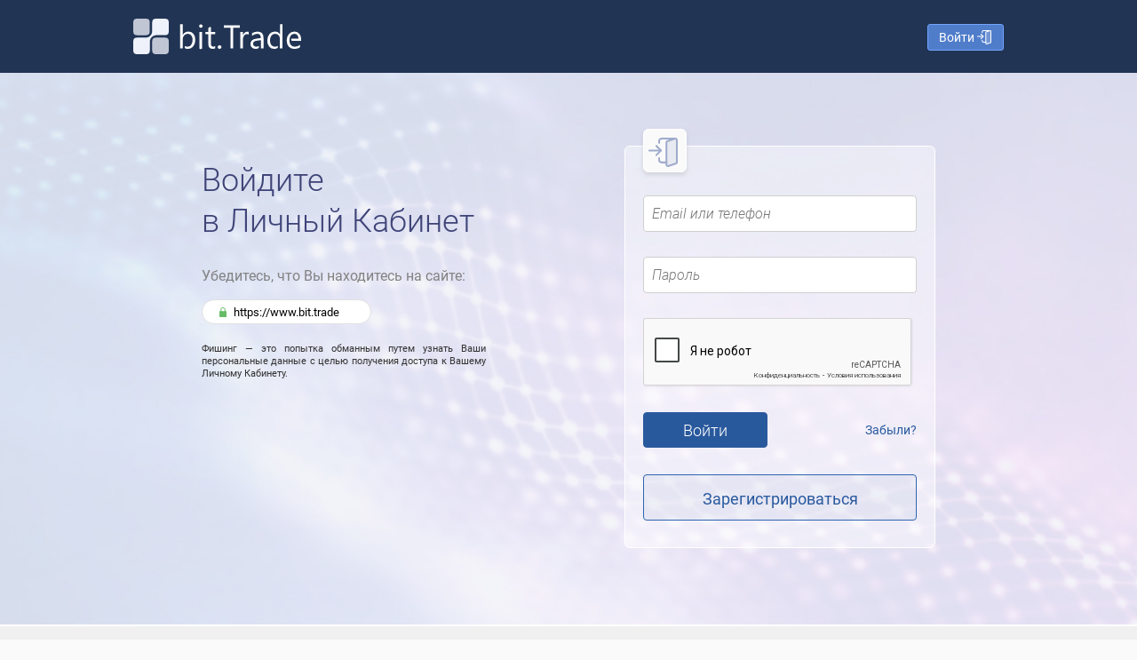

--- FILE ---
content_type: text/html; charset=utf-8
request_url: https://www.bit.trade/ru/login
body_size: 17368
content:
<!doctype html><html prefix="og: http://ogp.me/ns#" lang=ru><head><script>!function(e,t,a,n){e[n]=e[n]||[],e[n].push({"gtm.start":(new Date).getTime(),event:"gtm.js"});var g=t.getElementsByTagName(a)[0],m=t.createElement(a);m.async=!0,m.src="https://www.googletagmanager.com/gtm.js?id=GTM-NLXCKTV",g.parentNode.insertBefore(m,g)}(window,document,"script","dataLayer")</script><title>Войдите в Личный Кабинет | Bit Trade</title><meta name=description content="Вход в Личный Кабинет Пользователя Bit Trade. Пожалуйста, убедитесь что Вы находитесь на: https://www.bit.trade."><meta charset=utf-8><meta name=viewport content="width=device-width,initial-scale=1,maximum-scale=1,shrink-to-fit=no"><meta http-equiv=x-ua-compatible content="ie=edge"><meta name=theme-color content=#213454><meta name=msapplication-navbutton-color content=#213454><meta name=apple-mobile-web-app-status-bar-style content=#213454><link rel=stylesheet type=text/css href=/external.css><link rel=icon type=image/png sizes=48x48 href=/favicons/favicon_48x48.png><link rel=icon type=image/png sizes=96x96 href=/favicons/favicon_96x96.png><link rel=icon type=image/png sizes=128x128 href=/favicons/favicon_128x128.png><link rel=icon type=image/png sizes=192x192 href=/favicons/favicon_192x192.png><link rel=icon type=image/png sizes=256x256 href=/favicons/favicon_256x256.png><script src=/oldBrowser.js></script></head><body><noscript><iframe src="https://www.googletagmanager.com/ns.html?id=GTM-NLXCKTV" height=0 width=0 style=display:none;visibility:hidden></iframe></noscript><div id=root><div class=page-layout><header class=_3Z7OV><div class=JYVFI><div><nav class="container _1jd9M"><a data-logo=true class=zeSCh href=/ ></a><div class=pc><div><ul class=page-header__menu><li><a href=/ru/login><div class=login-btn>Войти</div></a></li></ul></div></div><div class=phone><div class=_17otI>Меню<div class="_1AxdQ a0yyy"><div class="_2c5lD _2OJFW"></div><div class="_2c5lD _2OJFW"></div><div class="_2c5lD _2OJFW"></div></div></div></div></nav></div></div></header><div class=page-main style=width:100%><section class="login-page _3xj1m"><div class=container><div class=_23MNP><div class=_1lRj-><h1><div>Войдите<br>в Личный Кабинет</div></h1><div class=_241dx><div class=_1Cjni>Убедитесь, что Вы находитесь на сайте:</div><div class=iGCHs>https://www.bit.trade</div><div class=_2kV5W>Фишинг — это попытка обманным путем узнать Ваши персональные данные с целью получения доступа к Вашему Личному Кабинету.</div></div></div><form class="RXLAl _21C4P"><div class=_3BRaY><div class=_37uow><div class="-w8EH _1xS8t _1hpdP eYBbK _3PI1V"><input type=text name=login class="_2nMlt _3_ewR"><div class="rUCHx _29Xwm">Email или телефон</div></div><div class="-w8EH _1xS8t _1hpdP eYBbK _3PI1V"><input type=password name=password class="_2nMlt _3_ewR"><div class="rUCHx _29Xwm">Пароль</div><div class="_381zb _1Sjx0"></div></div><div class=_394dK><button class=JESPX type=button>Войти</button><a class=_3AB0H href=/ru/access-recovery>Забыли?</a></div><a class="_1m_9s _1gKqe" href=/ru/registration><span class=THfEm>Зарегистрироваться</span></a></div></div></form></div></div></section><footer class=VYe4N><div><div class="block intro"><div class=container><p class=blockquote>Данный сайт работает с использованием торговой марки Bit Trade™ и действует в интересах компании <strong>Bit Trade Markets Limited</strong> (Reg. number: 2497449).<br>Address: 19H 2Maxgrand Plaza, No.3 Tai Yau Street, San Po Kong, Kowloon, Hong Kong.<br>Сайт Bit Trade не предоставляет услуги гражданам Соединенных Штатов Америки (США).</p></div></div><div class="block main"><div class=container><div class=controls-row><div class=pdfs><a href=https://information-resources.bit.trade/pdf/privacy-policy/privacy-policy-ru.pdf target=_blank>Политика конфиденциальности </a><span class=pdfs-divider>|</span> <span style=white-space:nowrap><a href=https://information-resources.bit.trade/pdf/aml-kyc-policy/aml-kyc-policy-ru.pdf target=_blank>Политика AML</a> <span class=pdfs-divider>|</span> </span><span style=white-space:nowrap><a href=https://information-resources.bit.trade/pdf/cookie-policy/politika-ispolzovaniya-faylov-cookies.pdf target=_blank>Использование cookies</a> <span class=pdfs-divider>|</span> </span><span style=white-space:nowrap><a onclick=window.scrollTo(0,0) href=/ru/feedback target=_blank>Обратная связь</a></span></div><footerlangswitcher></footerlangswitcher></div></div></div><div class="block outro"><div class="container outro-row"><div class=copyright>2017–2026 © Bit Trade Markets Ltd. All rights reserved. Contact us: <a class=link href="/cdn-cgi/l/email-protection#066960606f656346646f72287274676263"><span class="__cf_email__" data-cfemail="c0afa6a6a9a3a580a2a9b4eeb4b2a1a4a5">[email&#160;protected]</span></a></div></div></div></div><div class=_1mTbT><div><div class=_2llk_><div><div styles=display:none></div></div></div><div class=mobile-intro><div class=_2llk_><div><div class=top-inf><footerlangswitcher></footerlangswitcher><div>Contact us: <a class=link href="/cdn-cgi/l/email-protection#355a53535c565075575c411b4147545150"><span class="__cf_email__" data-cfemail="0e616868676d6b4e6c677a207a7c6f6a6b">[email&#160;protected]</span></a></div></div><div class=bottom-inf><a href=https://information-resources.bit.trade/pdf/privacy-policy/privacy-policy-ru.pdf target=_blank>Политика конфиденциальности</a> <a href=https://information-resources.bit.trade/pdf/aml-kyc-policy/aml-kyc-policy-ru.pdf target=_blank>Политика AML</a> <a href=https://information-resources.bit.trade/pdf/cookie-policy/politika-ispolzovaniya-faylov-cookies.pdf target=_blank>Использование cookies</a> <a href=/ru/feedback>Обратная связь</a></div></div></div></div><div class=mobile-outro><div class=_2llk_><div><div class=outro-wrap><div class=copyright>2017–2026 © Bit Trade. All rights reserved.</div></div></div></div></div></div></footer></div></div></div><script data-cfasync="false" src="/cdn-cgi/scripts/5c5dd728/cloudflare-static/email-decode.min.js"></script><script src=/client-config.js></script><script src=/external.js></script><script>ReactDOM.hydrate(React.createElement(RootComponent,{location:"/ru/login",initialData:{culture:"ru",pages:[{id:"9cf3629a-43a1-4e98-9167-379a5e2ea2d3",url:"access-recovery",type:2,title:"Восстановление доступа в Личный Кабинет | Bit Trade",keywords:"",description:"Пожалуйста, будьте внимательны при заполнении данных. Мы заботимся о безопасности Вашего аккаунта. Количество попыток восстановления доступа ограничено.",lang:"ru",body:null,head:'<meta name="robots" content="noindex, nofollow">\n<meta property="og:image" content="https://s3.eu-central-1.amazonaws.com/files-bittrade/new-external/open-graph/access-recovery.png">',beforeBody:[],afterBody:[{pageId:"9cf3629a-43a1-4e98-9167-379a5e2ea2d3",order:0,content:"[ACCESS_RECOVERY]",type:2}]},{id:"424fa1d8-5fcd-45b0-b364-47077f4f97b1",url:"news",type:2,title:"Новости | Bit Trade",keywords:"",description:"Официальные новости об обновлениях сервисов Bit Trade.",lang:"ru",body:null,head:'<meta property="og:image" content="https://s3.eu-central-1.amazonaws.com/files-bittrade/new-external/open-graph/news.png">\n<meta name="twitter:card" content="summary_large_image">\n<link rel="canonical" href="https://www.bit.trade/ru/news"/>',beforeBody:[],afterBody:[{pageId:"424fa1d8-5fcd-45b0-b364-47077f4f97b1",order:0,content:"[NEWS_LIST]",type:2}]},{id:"a02dbd25-4da4-493d-8fc8-84c1b93ec51b",url:"registration",type:2,title:"Регистрация | Bit Trade",keywords:"",description:"Пройдите быструю регистрацию. Доступ к уникальным возможностям сайта Bit Trade.",lang:"ru",body:null,head:'<meta property="og:image" content="https://s3.eu-central-1.amazonaws.com/files-bittrade/new-external/open-graph/registration.png">\n<meta name="twitter:card" content="summary_large_image">\n<link rel="canonical" href="https://www.bit.trade/ru/registration"/>',beforeBody:[{pageId:"a02dbd25-4da4-493d-8fc8-84c1b93ec51b",order:0,content:"[REGISTRATION_BLOCK]",type:1}],afterBody:[]},{id:"091969d9-df9a-41f7-a71a-b38d62c5f79f",url:"authorisation-error",type:2,title:"Ошибка авторизации | Bit Trade",keywords:"",description:"Параметры доступа (Email или номер телефона и пароль), которые Вы указали, не соответствуют ни одному профилю, зарегистрированному в системе. Убедитесь, пожалуйста, что эта информация указана верно, и повторите попытку входа в Личный Кабинет. При необходимости Вы можете обратиться в Службу информационной поддержки support@bit.trade",lang:"ru",body:"",head:'<link rel="canonical" href="https://www.bit.trade/ru/authorisation-error"/>\n<meta name="robots" content="noindex">',beforeBody:[{pageId:"091969d9-df9a-41f7-a71a-b38d62c5f79f",order:0,content:"[AUTHORISATION_ERROR]",type:1}],afterBody:[]},{id:"c7a8a324-44f7-493e-be5e-b258b1b83904",url:"faq",type:3,title:"Частые вопросы | Bit Trade",keywords:"",description:"Актуальные вопросы и исчерпывающие объяснения, которые помогут Вам быстрее разобраться в функциональности сайта Bit Trade.",lang:"ru",body:'<div class="feedback-page">\n  <div class="container">\n    <div class="tabs-link">\n      <a class="active" href="/ru/faq">Частые вопросы</a>\n      <a href="/ru/feedback">Обратная связь</a>\n    </div>\n    <div class="title">Частые вопросы</div>\n  </div>\n  <div class="bg-wrap faq">\n    <img alt="Bit Trade – Частые вопросы" class="bg"\n      src="https://information-resources.bit.trade/new-external/feedback/bg_1.jpg" />\n  </div>\n</div>',head:'<meta property="og:image" content="https://s3.eu-central-1.amazonaws.com/files-bittrade/new-external/open-graph/FAQ.png">\n <meta name="twitter:card" content="summary_large_image">\n<link rel="canonical" href="https://www.bit.trade/ru/faq"/>',beforeBody:[],afterBody:[{pageId:"c7a8a324-44f7-493e-be5e-b258b1b83904",order:0,content:"[FAQS_LIST]",type:2}]},{id:"3a14ea73-87bc-4d4d-bce2-3d04da8dacc7",url:"feedback",type:1,title:"Обратная связь | Bit Trade",keywords:"",description:"Если у Вас возникли вопросы или Вы хотите получить дополнительную информацию о сервисах Bit Trade, пожалуйста, заполните форму.",lang:"ru",body:'<div class="feedback-page">\n  <div class="container">\n    <div class="tabs-link">\n      <a href="/ru/faq">Частые вопросы</a>\n      <a class="active" href="/ru/feedback">Обратная связь</a>\n    </div>\n    <div class="title">Обратная связь</div>\n  </div>\n  <div class="bg-wrap feedback">\n    <img alt="Bit Trade – обратная связь" class="bg"\n      src="https://information-resources.bit.trade/new-external/feedback/bg_1.jpg" />\n  </div>\n</div>',head:'<meta property="og:image" content="https://s3.eu-central-1.amazonaws.com/files-bittrade/new-external/open-graph/feedback.png">\n<meta name="twitter:card" content="summary_large_image">\n<link rel="canonical" href="https://www.bit.trade/ru/feedback"/>',beforeBody:[],afterBody:[{pageId:"3a14ea73-87bc-4d4d-bce2-3d04da8dacc7",order:0,content:"[FEEDBACK_FORM]",type:2}]},{id:"55787628-05e4-4dfd-a5ca-2c37f1d6e897",url:"login",type:2,title:"Войдите в Личный Кабинет | Bit Trade",keywords:"",description:"Вход в Личный Кабинет Пользователя Bit Trade. Пожалуйста, убедитесь что Вы находитесь на: https://www.bit.trade.",lang:"ru",body:"",head:null,beforeBody:[{pageId:"55787628-05e4-4dfd-a5ca-2c37f1d6e897",order:0,content:"[LOGIN_FORM]",type:1}],afterBody:[]},{id:"e095879f-44bc-4ec1-a951-0437a7782d1b",url:"legal-documents",type:2,title:"Правовые документы | Bit Trade",keywords:"",description:"Документы, регламентирующие порядок работы сервисов Bit Trade с Пользователями",lang:"ru",body:'<div class="documents-page">\n  <section class="banner">\n      <div class="container">\n          <div class="txt">\n              <h1 class="ttl">Правовые документы</h1>\n\n              <p>В данном разделе размещены документы, регламентирующие порядок работы сайта Bit Trade <span style="white-space: nowrap">с Пользователями.</span></p>\n              <p>Для удобства просмотра и печати документы представлены в формате PDF<br /> (<a href="https://get.adobe.com/ru/reader/" rel="noopener noreferrer" target="_blank">Adobe Acrobat Reader DC</a>).</p>\n          </div>\n      </div>\n  </section>\n\n  <section class="content">\n      <div class="container">\n          <h2>Общие регламентирующие документы, которые относятся ко всем категориям Пользователей сайта для соблюдения</h2>\n          <ul class="list-01">\n              <li>\n                  <a href="https://information-resources.bit.trade/pdf/site/polozhenie-o-polzovanii-sajtom-bit-trade.pdf"\n                      rel="noopener noreferrer" target="_blank">Положение о пользовании сайтом Bit Trade</a>\n              </li>\n              <li>\n                  <a href="https://information-resources.bit.trade/pdf/aml-kyc-policy/aml-kyc-policy-ru.pdf"\n                      rel="noopener noreferrer" target="_blank">Политика AML/Политика <span style="white-space: nowrap">«Знай своего клиента»</span></a>\n              </li>\n              <li>\n                  <a href="https://information-resources.bit.trade/pdf/privacy-policy/privacy-policy-ru.pdf"\n                      rel="noopener noreferrer" target="_blank">Политика конфиденциальности сайта Bit Trade</a>\n              </li>\n              <li>\n                  <a href="https://information-resources.bit.trade/pdf/anti-fraud-policy/anti-fraud-policy-ru.pdf"\n                      rel="noopener noreferrer" target="_blank">Политика противодействия мошенническим действиям</a>\n              </li>\n              <li>\n                  <a href="https://information-resources.bit.trade/pdf/cookie-policy/politika-ispolzovaniya-faylov-cookies.pdf"\n                      rel="noopener noreferrer" target="_blank">Политика использования файлов cookies</a>\n              </li>\n              <li>\n                  <a href="https://information-resources.bit.trade/pdf/risk-warning/bit-trade-preduprezhdenie-o-riskah.pdf"\n                      rel="noopener noreferrer" target="_blank">Предупреждение о рисках</a>\n              </li>\n          </ul>\n      </div>\n  </section>\n</div>',head:'<meta property="og:image" content="https://s3.eu-central-1.amazonaws.com/files-bittrade/new-external/open-graph/documents.png">\n<meta name="twitter:card" content="summary_large_image">\n<link rel="canonical" href="https://www.bit.trade/ru/legal-documents" />',beforeBody:[],afterBody:[]},{id:"c0e4c964-b1f1-4152-afd7-8c1ab1a72e51",url:"home",type:2,title:"Bit Trade — современные цифровые сервисы и образовательные продукты!",keywords:"",description:"Регистрируйтесь на Bit Trade, чтобы уже сейчас получить доступ к современным цифровым сервисам и образовательным продуктам!",lang:"ru",body:'<div class="home-page">\n  <div class="container">\n\n  <section class="row home-banner">\n  <div class="row__content">\n    <h1 class="row__content__title">\n    Добро пожаловать <br>на Bit Trade!\n    </h1>\n    <p class="row__content__description">\n    Получите доступ к современным цифровым сервисам и&nbsp;образовательным продуктам.\n    </p>\n    <a class="registration-btn" href="/ru/registration" aria-label="Зарегистрироваться в Bit Trade">\n    Зарегистрироваться\n    <i class="registration-btn__arrow"></i>\n    </a>\n  </div>\n\n  <div class="row__image" role="img" aria-label="Баннер Bit Trade">\n    <i class="row__image__image"></i>\n  </div>\n  </section>\n\n  <section class="row about-us">\n  <div class="row__content">\n    <h2 class="row__content__title">О нас</h2>\n    <div class="row__content__description">\n    <p>Современные реалии создают условия, в которых все более актуальным становится применение инновационных цифровых технологий. В частности, технологии распределенного реестра, а&nbsp;также децентрализованных информационных платформ, инфраструктура которых функционирует с использованием данной технологии.</p>\n    <p>Bit Trade специализируется на продвижении образовательных модулей и программ, посвященных цифровым сервисам, инновационным технологиям и современным подходам к&nbsp;формированию платформенной экономики Web 4.</p>\n    <p>Мы помогаем Пользователям понять реальный потенциал новых технологических решений, чтобы эффективно применять их уже сегодня в условиях цифровой трансформации.</p>\n    </div>\n  </div>\n\n  <div class="row__image" role="img" aria-label="Изображение о компании">\n    <i class="row__image__image"></i>\n  </div>\n  </section>\n\n  <div class="divider"></div>\n\n  <section class="questions-and-feedback">\n  <article class="block block_faq">\n    <h3 class="block__title">\n    <i class="block__title-icon"></i>\n    Частые вопросы\n    </h3>\n    <p class="block__content">\n    Мы позаботились о Вашем времени и&nbsp;составили ответы на самые распространенные вопросы\n    об&nbsp;особенностях работы сайта Bit Trade.\n    </p>\n    <a class="block__link" href="/ru/faq" aria-label="Получить ответы на частые вопросы">\n    Получить ответ\n    </a>\n  </article>\n\n  <article class="block block_feedback">\n    <h3 class="block__title">\n    <i class="block__title-icon"></i>\n    Обратная связь\n    </h3>\n    <p class="block__content">\n    Хотите узнать больше<br>о&nbsp;возможностях сайта Bit Trade?<br>\n    Свяжитесь с нами, и мы обязательно ответим на все Ваши вопросы.\n    </p>\n    <a class="block__link" href="/ru/feedback" aria-label="Задать вопрос службе поддержки">\n    Задать вопрос\n    </a>\n  </article>\n  </section>\n\n  </div>\n</div>',head:'<meta property="og:image" content="https://s3.eu-central-1.amazonaws.com/information-resources.bit.trade/new-external/open-graph/home.jpg">\n<meta name="twitter:card" content="summary_large_image">\n<link rel="canonical" href="https://www.bit.trade/"/>',beforeBody:[{pageId:"c0e4c964-b1f1-4152-afd7-8c1ab1a72e51",order:0,content:"[HOME_INVESTBOX_VERSION]",type:1}],afterBody:[]}],resources:{"ep.registration.form.field.confirm-regular!required":"Ознакомьтесь с документом «Положение о пользовании сайтом Bit Trade»","ep.registration.form.field.mobile-phone!is-exist":"Данный номер телефона совпадает с уже зарегистрированным в системе. Попробуйте войти в Личный Кабинет, используя свой номер телефона и пароль. Если Вам не удалось войти в Личный Кабинет, пройдите регистрацию еще раз, указав другой номер мобильного телефона.","ep.page-header.menu.mobile.support.feedback":'<a href="/ru/feedback">Обратная связь</a>',"ep.access-recovery.form.field.city!invalid-format":"Укажите корректное название города регистрации","ep.registration.form.step3.btn":"Зарегистрироваться","ep.registration.form.field.name!invalid-format":"Укажите Ваше реальное имя","ep.access-recovery.2fa.desc":"<p>Для того чтобы отключить 2FA, Вам необходимо создать соответствующую заявку, заполнив специальную форму.</p>\n\n<p><strong>В течение 24 часов с Вами свяжется специалист службы верификации для уточнения общих сведений о состоянии Вашей учетной записи.</strong></p>\n\n<p>Для обеспечения высокого уровня защиты Вашего Личного Кабинета и содержащихся в нем активов, а также персональной информации рекомендуем Вам не отключать двухфакторную аутентификацию (2FA).</p>","ep.access-recovery.description.step5":"<p>Для восстановления полного доступа в Личный Кабинет необходимо заполнить заявку.</p>\n\n<p><strong>В течение 24 часов с Вами свяжется специалист службы верификации для уточнения сведений о состоянии Ваших Assetbox и переводов.</strong></p>\n\n<p>Если предоставленная Вами информация будет соответствовать имеющейся в базе Bit Trade, на указанный в заявке номер мобильного телефона будет отправлен новый пароль, который Вы сможете использовать для входа в Личный Кабинет.</p>","ep.feedback.desc":"<section>\n<h1>Обратная связь</h1>\n\n<p>Если у Вас возникли вопросы или Вы&nbsp;хотите получить дополнительную информацию о&nbsp;сервисах Bit Trade, пожалуйста, заполните следующую&nbsp;форму.</p>\n</section>","ep.feedback.form.field.name!required":"Пожалуйста, укажите Ваше имя","ep.feedback.form.field.phone":"Номер мобильного телефона","ep.feedback.form.field.phone!required":"Пожалуйста, укажите номер Вашего телефона","ep.feedback.form.field.phone!invalid-format":"Укажите номер телефона в международном формате","ep.feedback.form.field.last-name":"Фамилия","ep.feedback.form.field.email":"Email","ep.feedback.form.field.feedback!required":"Пожалуйста, введите Ваше сообщение","ep.feedback.sent.message":"<section>\n<h1>Ваш запрос успешно создан!</h1>\n\n<p>Благодарим за проявленный интерес к сервисам нашей Компании.<br />\nС Вами свяжется наш специалист для предоставления исчерпывающей информации по Вашему запросу.</p>\n</section>\n","ep.registration.title":"Пройдите<br /> быструю регистрацию.","ep.registration.form.field.email":"Укажите свой Email","ep.registration.form.field.pass":"Придумайте пароль","ep.registration.form.field.pass-confirm":"Подтверждение пароля","ep.registration.form.gender.title":"Укажите Ваш пол:","ep.registration.form.step2.btn":"Завершение регистрации","common.page.bma-3.banner.text":"<div><h1><span>Bit Trade Mining</span><span>ACCELERATOR</span><span>VERSION 3.0</span></h1></div>","ep.registration.form.field.country-id":"Выберите страну","common.page.bma.index-chart.title":"Показатель роста BMA по отношению к <span>BITBON</span>","ep.bma3.past-experience.rocket.bma-1.name":"BMA-1","ep.bma3.past-experience.rocket.bma-2.name":"BMA-2","ep.bma3.past-experience.rocket.index":"Рост индекса:","ep.bma3.past-experience.rocket.index-template-template":"+{value}%","ep.registration.form.field.partner-id-alias":"ID Партнера","ep.registration.form.change-mobile.btn.edit":"Редактировать","ep.registration.form.field.captcha!required":"Пожалуйста, подтвердите, что Вы не робот","common.page.bma-3.banner.text.external":"<div><h1><span>Bit Trade Mining</span><span>ACCELERATOR</span><span>VERSION 3.0</span></h1></div>","ep.bma3.past-experience":'<p>\n    Успех сервиса <span class="bma1"><b>BMA-1</b></span> и\n    <span class="bma2"><b>BMA-2</b></span> принес: нашим Пользователям —\n    значительный прирост капитала, а нам — большое количество довольных\n    Пользователей.\n  </p>\n  <p>\n    Это было очень круто для вcех! <br />И мы решили запустить <br />\n    <span class="bma3">сервис ВМА — версия 3.0!</span>\n  </p>\n  <a\n    href="https://information-resources.bit.trade/pdf/bma-service-3/prezentaciya-principov-raboty-servisa-bma-3.pdf"\n    class="btn"\n    >Открыть презентацию сервиса BMA</a\n  >',"ep.registration.form.field.email!invalid-format":"Укажите существующий Email","ep.registration.form.field.email!is-exist":"Данный Email совпадает с уже зарегистрированным в системе. Попробуйте войти в Личный Кабинет, используя свой Email и пароль. Если Вам не удалось войти в Личный Кабинет, пройдите регистрацию еще раз, указав другой Email.","ep.registration.form.field.email!required":"Пожалуйста, укажите Email","ep.registration.form.field.email!not-exist-smtp":"Убедитесь в том, что данный Email существует","ep.registration.form.field.gender.woman":"Женский","ep.registration.form.field.mobile-phone":"Укажите номер телефона","ep.registration.form.change-mobile.btn.confirm":"Подтвердить","ep.registration.form.field.country-id!required":"Укажите страну своего проживания","ep.registration.form.step4.text.email":"<p>Попробуйте войти в Личный Кабинет, используя свой Email и пароль.</p> <p>Если Вам не удалось войти в Личный Кабинет, пройдите регистрацию еще раз, указав другой Email.</p>","ep.registration.form.step4.text.phone":"<p>Попробуйте войти в Личный Кабинет, используя свой номер телефона и пароль.</p> <p>Если Вам не удалось войти в Личный Кабинет, пройдите регистрацию еще раз, указав другой номер телефона.</p>","ep.registration.form.field.sms-code!attempt-codes-for-value":"Количество попыток исчерпано. Попробуйте позже.","ep.registration.form.field.sms-code!required":"Укажите SMS-код подтверждения","ep.registration.form.field.sms-code!wrong-value":"Укажите правильный SMS-код подтверждения","ep.registration.form.step4.title.email":"Данный Email совпадает с уже зарегистрированным в системе.","ep.registration.form.resend.btn":"Получить код","ep.registration.form.field.sms-code":"Введите SMS-код","ep.registration.form.field.sms-code!invalid-format":"Проверьте правильность SMS-кода подтверждения","ep.registration.form.field.sms-code!overdue":"Необходимо получить новый код","ep.registration.form.field.pass-confirm!required":"Пожалуйста, подтвердите пароль","ep.registration.form.field.pass!invalid-max-length":"Придумайте пароль менее 64 символов","ep.registration.form.field.pass!invalid-symbols":"Введите пароль, учитывая допустимые символы","ep.registration.form.field.partner-id-alias!invalid-format":"Укажите правильный ID Партнера","ep.registration.form.field.partner-id-alias!no-exist":"Убедитесь в том, что ID Партнера указан верно","ep.registration.form.field.mobile-phone!attempt-codes-for-value":"Количество попыток исчерпано. Попробуйте позже.","ep.registration.form.field.pass-confirm!not-match":"Пароль и его подтверждение не совпадают","ep.registration.form.field.pass!invalid-length":"Придумайте пароль более 6 символов","ep.registration.form.field.pass!invalid-strength":"Низкий уровень сложности пароля. Рекомендуем придумать более сложный пароль.","ep.registration.form.field.pass!required":"Пожалуйста, укажите пароль","ep.registration.form.field.partner-id-alias.info":"Укажите ID Партнера, который ознакомил Вас с сайтом Bit Trade","ep.registration.form.field.partner-id-alias!not-partner-nl":"Укажите правильный ID Партнера","ep.registration.form.field.mobile-phone!invalid-format":"Укажите действующий номер мобильного телефона","ep.registration.form.field.mobile-phone!required":"Укажите номер мобильного телефона","ep.registration.form.field.mobile-phone!sms-limit-exceeded":"Допустимое количество отправленных SMS-кодов подтверждения исчерпано. Следующая попытка генерации SMS-кода подтверждения возможна через {timeToNextAttempt}","ep.registration.form.field.name!required":"Представьтесь, пожалуйста","ep.registration.form.field.confirm-regular.label":"Я принимаю положения документа {accountTerms}.","ep.access-recovery.description.step2":"<p>Вы осуществляете попытку восстановления доступа в Личный Кабинет Пользователя сайта Bit Trade<br />\nc IP <strong>{ip}</strong>, страна — <strong>{isoCode}</strong>.</p>\n\n<p>Данная попытка будет зафиксирована, и в случае неправомерных действий будут предприняты соответствующие меры.</p>","ep.auth.form.remember":"Забыли?","ep.access-recovery.form.field.files!file-extension":"Загрузите файл в формате JPG, JPEG, PNG","common.component.news-item.telegram.link":"https://t.me/bit_trade_news_ru","ep.auth.form.submit":"Войти","ep.auth.form.continue":"Продолжить","ep.access-recovery.description.step6":"<p><strong>Ваша заявка принята.</strong></p>\n<p>Специалист службы верификации обязательно свяжется с Вами.</p>","ep.access-recovery.description.step4":"<p>На указанный Вами номер мобильного телефона отправлено SMS-сообщение с <strong>временным паролем.</strong></p>\n<p>В течение 24 часов Вам необходимо использовать данный пароль для входа в Личный Кабинет и замены его на постоянный.</p>","ep.access-recovery.form.field.email!invalid-format":"Укажите существующий Email","ep.access-recovery.form.field.second-name!required":"Укажите свою фамилию","ep.page-header.menu.mobile.support.faq":'<a href="/ru/faq">Частые вопросы</a>',"ep.page-footer.mobile-menu.about-us.ttl":"О нас","ep.page-footer.mobile-menu.bitbon-system.ttl":"Система <b>Bit</b>bon","ep.page-footer.mobile-menu.support.ttl":"Поддержка","ep.page-header.menu.mobile.opportunities":'<a href="/">Главная</a>',"common.currency.name1.bma2":"BMA2","ep.access-recovery.title.step7":"Отключение двухфакторной аутентификации (2FA)","common.currency.name2.usd":"USD","ep.feedback.form.field.email!required":"Пожалуйста, укажите Ваш Email","ep.access-recovery.modal.file-count.content":"Обратите внимание! Количество загружаемых файлов ограничено и не может превышать 10.","ep.access-recovery.form.field.captcha!required":"Пожалуйста, подтвердите, что Вы не робот","ep.access-recovery.info-text.step1":"UBK Markets Ltd (Reg. number: НЕ 293861. Address: Spyrou Kyprianou 67, Flat/Office 2, 4003, Limassol, Cyprus). Деятельность UBK Markets Ltd регулируется Комиссией по ценным бумагам и биржам Кипра CySEC (Лицензия № 186/12) и осуществляется согласно MiFID, Директиве Европейского союза «О рынках финансовых инструментов». Contacts: tel.: +38 057 728 08 80, Email: office@ubkmarkets.com","ep.access-recovery.form.field.name":"Имя","ep.access-recovery.text-field-mobile-phone.step3":"Номер мобильного телефона","ep.access-recovery.form.field.city!required":"Укажите город регистрации","ep.access-recovery.outro":"Если Вы забыли параметры доступа в Личный Кабинет, то можете восстановить доступ, заполнив специальную форму, размещенную на сайте UBK Markets.","ep.access-recovery.form.field.email!required":"Укажите новый Email","ep.access-recovery.form.field.files!exist":"Загрузка двух одинаковых файлов недопустима. Переименуйте один из них.","ep.access-recovery.form.field.mobile-phone":"Номер мобильного телефона","ep.access-recovery.form.field.name!invalid-format":"Укажите Ваше реальное имя","ep.access-recovery.title.step3":"Восстановление пароля","ep.access-recovery.modals.error.title":"Произошла ошибка выполнения операции","ep.access-recovery.modal.sms-limit-exceeded.content":"Допустимое количество запросов временного пароля исчерпано. Следующая попытка совершить запрос возможна через {timeValue}.","ep.access-recovery.modals.error.header":"Ошибка","ep.access-recovery.form.field.second-name":"Фамилия","ep.access-recovery.title":"Восстановление доступа в Личный Кабинет","ep.access-recovery.form.field.mobile-phone!required":"Укажите номер мобильного телефона","ep.access-recovery.@upload-form.size":"максимальный размер одного файла — 3Mb.","ep.access-recovery.@upload-form.title":"<h3>Загрузите отсканированные копии или фотокопии документов, подтверждающих Вашу личность:</h3>","ep.access-recovery.title.step2":"Восстановление доступа в Личный Кабинет","ep.access-recovery.form.field.files!required":"Загрузите минимум две сканкопии или фотокопии документов","ep.access-recovery.form.field.mobile-phone!invalid-format":"Укажите действующий номер мобильного телефона","ep.access-recovery.@upload-form.requirements.formats":"форматы: jpg, jpeg, png;","ep.access-recovery.title.step5":"Восстановление полного доступа","common.radioswitch.inner.yes":"ВКЛ.","common.radioswitch.inner.no":"ОТКЛ.","ep.access-recovery.main-text":"Для удобства использования Клиентами продуктов и сервисов Компании доступ в Личный Кабинет на сайте Биржи Цифровых Активов Bit Trade и на сайте UBK Markets осуществляется на основании параметров доступа учетной записи, которая является общей для данных сайтов. Таким образом, если Вы зарегистрированы как Клиент на одном из вышеуказанных сайтов Компании, войдите в Личный Кабинет, используя параметры доступа Вашей учетной записи.","ep.access-recovery.select-field-label.step2":"Выберите параметр","ep.access-recovery.modal.file-min-count.content":"Произошла ошибка при загрузке файлов. Загрузите минимум четыре сканкопии или фотокопии документов.","ep.access-recovery.modal.exist.content":"Данный номер телефона не зарегистрирован в системе. Укажите правильный номер телефона.","ep.access-recovery.form.submit-full":"Отправить заявку","ep.access-recovery.recovery-btn":"Восстановить доступ","ep.access-recovery.@upload-form.btn-upload":"Загрузить","ep.access-recovery.form.field.name!required":"Укажите свое имя","ep.access-recovery.form.field.new-email":"Новый Email","common.currency.name2.eth":"ETH","common.currency.name2.btc":"Btc","ep.access-recovery.@upload-form.docs":"<p>— цветные отсканированные копии или фотокопии страниц паспорта, содержащих фотографию и другие идентификационные данные;</p>\n\n<p>— отсканированная копия или фотокопия документов, подтверждающих Ваш адрес проживания (это может быть или страница прописки в паспорте, или счет за коммунальные услуги не старше 3 месяцев, или другие документы, содержащие Вашу фамилию, имя и полный адрес проживания);</p>\n\n<p>— цветная фотография, на которой Вы держите раскрытый документ, удостоверяющий Вашу личность (это может быть национальный или международный паспорт, национальное удостоверение личности и т. д.). Документ должен быть открыт на странице, где размещена Ваша фотография и идентификационные данные;</p>\n\n<p>— цветная фотография, на которой Вы держите лист с Email, используемым Вами для входа в Личный Кабинет на сайте Bit Trade.</p>\n","ep.access-recovery.form.field.city":"Город регистрации","ep.access-recovery.@upload-form.formats":"форматы: jpg, jpeg, png;","ep.access-recovery.form.field.files!file-name-length":"Длина имени файла превышает максимально допустимое количество символов — 64. Пожалуйста, выберите файл с другим именем.","ep.access-recovery.title.step4":"Восстановление пароля","ep.access-recovery.@upload-form.requirements":"Требования к загружаемым файлам:","ep.access-recovery.form.field.mobile-phone!ams-error":"Укажите действующий номер мобильного телефона","ep.access-recovery.2fa.title":"Отключение 2FA","ep.access-recovery.2fa.@upload-form.title":"<h3>Загрузите отсканированные копии или фотокопии документов, подтверждающих Вашу личность:</h3>","ep.access-recovery.btn.step1":"Восстановить доступ","ep.registration.form.field.confirm-regular.label.customer-agreement.href":"https://information-resources.bit.trade/pdf/site/polozhenie-o-polzovanii-sajtom-bit-trade.pdf","ep.access-recovery.attantion-text.step2":"<strong>Пожалуйста, будьте внимательны при заполнении данных.</strong><span>Количество попыток восстановления доступа ограничено.</span>","ep.access-recovery.description.step3":"Для восстановления пароля укажите данные, которые были использованы при регистрации Личного Кабинета.","ep.access-recovery.form.field.second-name!invalid-format":"Укажите Вашу реальную фамилию","ep.access-recovery.form.field.comment!required":"Пожалуйста, укажите причину создания заявки на отключение 2FA","ep.access-recovery.modal.2fa.file-min-count.content":"Произошла ошибка при загрузке файлов. Загрузите минимум четыре сканкопии или фотокопии документов.","ep.access-recovery.select.2fa.step":"Отключение двухфакторной аутентификации (2FA)","ep.registration.form.field.confirm-regular.label.account-terms.href":"https://information-resources.bit.trade/pdf/site/polozhenie-o-polzovanii-sajtom-bit-trade.pdf","ep.access-recovery.form.field.files!min-count":"Загрузите минимум четыре сканкопии или фотокопии документов","ep.access-recovery.form.field.2fa.comment":"В данном поле укажите причину создания заявки на отключение 2FA…","ep.access-recovery.2fa.@upload-form.docs":"<p>— цветные отсканированные копии или фотокопии страниц паспорта, содержащих фотографию и другие идентификационные данные;</p>\n\n<p>— отсканированная копия или фотокопия документов, подтверждающих Ваш адрес проживания (это может быть или страница прописки в паспорте, или счет за коммунальные услуги не старше 3 месяцев, или другие документы, содержащие Вашу фамилию, имя и полный адрес проживания);</p>\n\n<p>— цветная фотография, на которой Вы держите раскрытый документ, удостоверяющий Вашу личность (это может быть национальный или международный паспорт, национальное удостоверение личности и т. д.). Документ должен быть открыт на странице, где размещена Ваша фотография и идентификационные данные;</p>\n\n<p>— цветная фотография, на которой Вы держите лист с Email, используемым Вами для входа в Личный Кабинет на сайте Bit Trade.</p>\n","ep.access-recovery.@uploaded-file.title":"Загруженные документы:","ep.access-recovery.form.field.files!file-size":"Загрузите файл размером не более 3 Mb","ep.access-recovery.select-field-data-label-full-access.step2":"Полный доступ","ep.page-header.menu.mobile.login":'<a href="/ru/login">Войти</a>',"ep.registration.form.field.confirm-regular.label.customer-agreement":"Положение о пользовании сайтом Bit Trade","ep.registration.form.field.confirm-regular.label.account-terms":"Положение о пользовании сайтом Bit Trade","ep.authorisation-error.lock-2h.title":"Количество попыток авторизации исчерпано","ep.page-header.menu.mobile.legal":"Для юрлиц","ep.authorisation-error.lock-15m.subtitle":"Убедитесь, пожалуйста, что параметры верны, и повторите попытку через 15 минут.","ep.authorisation-error.subtitle":'<p>Параметры доступа (Email или номер телефона и пароль), которые Вы указали, не соответствуют ни одному профилю, зарегистрированному в системе.</p><p> Убедитесь, пожалуйста, что эта информация указана верно, и повторите попытку входа в Личный Кабинет. <br/></p><p>При необходимости Вы можете обратиться в Службу информационной поддержки <a data-email="true" href="mailto:[email-href]d6a5a3a6a6b9a4a296b4bfa2f8a2a4b7b2b3[/email-href]"><span data-email-result="d6a5a3a6a6b9a4a296b4bfa2f8a2a4b7b2b3"></span></a></p>',"common.currency.name2.rub":"RUB","common.currency.name1.usd":"USD","ep.features.reg.btn":"/ru/registration","common.currency.name1.ltc":"LTC","common.component.news-item.telegram.title":"Подпишитесь на наш телеграм-канал @Bit_Trade_News_ru и получайте информацию в режиме реального времени.","common.currency.name2.kzt":"KZT","common.currency.name1.eur":"EUR","common.currency.name1.eth":"ETH","common.chart.hud.open~value":"O: {value}","ep.access-recovery.@upload-form.requirements.size":"максимальный размер одного файла – 3Mb.","common.currency.name1.btc":"BTC","common.currency.name1.bitbon":"BITBON","common.currency.name2.bitbon":"<b>Bit</b>bon","ep.page-header.menu.mobile.exchange":'<a href="/ru/tradebox">Купить</a>',"common.currency.name2.eur":"EUR","ep.page-header.menu.mobile.support":"<span>Поддержка</span>","common.currency.name2.ltc":"Ltc","common.chart.hud.low~value":"L: {value}","common.chart.hud.price~value":"Price: {value}","common.chart.hud.volume~value":"V: {value}","ep.page-header.menu.mobile.registration":'<a href="/ru/registration">Зарегистрироваться</a>',"ep.callback.email.body":"Дата: {date}<br>Имя: {name}<br>Фамилия: {secondName}<br>Номер мобильного телефона: {mobilePhone}<br>Email: {email}<br>Комментарий: {comment}","common.support.banner.support-info":"По всем дополнительным вопросам Вы всегда можете обратиться в Службу информационной поддержки, специалисты которой обязательно предоставят Вам квалифицированный и исчерпывающий ответ.","ep.auth.form.field.code":"Временный код 2FA","ep.home.sections.login.title":"Войдите<br/>в Личный Кабинет","ep.page-header.menu.mobile.lang":'<a class="ua-link" data-reload="" href="{url}">en</a>',"ep.auth.form.@step2.lost-phone":"Не можете получить код?","ep.auth.form.field.code!required":"Пожалуйста, укажите временный код","ep.auth.form.field.captcha!required":"Пожалуйста, подтвердите, что Вы не робот","ep.access-recovery.form.submit.step3":"Отправить","common.coundown.format.short":"{hours} ч.: {minutes} м.:  {seconds} с.","common.coundown.format.long":"{days} д.: {hours} ч.: {minutes} м.: {seconds} с.","ep.access-recovery.modal.attempt-block.content":"Повторите попытку запроса через: {timeValue}.","ep.auth.form.field.login":"Email или телефон","ep.auth.form.@step2.title":"Введите временный код 2FA, указанный в Google Authenticator","ep.auth.form.registration":"Зарегистрироваться","ep.registration.form.field.name":"Как Вас зовут?","ep.page-header.menu.mobile.security":'<a href="/ru/security">Безопасность</a>',"ep.page-header.menu.mobile.commissions.trading-money":'<a href="/ru/deposit-funds-withdrawal-and-trading-conditions">Ввод и вывод средств</a>',"ep.auth.form.field.code.info":"Временный код 2FA — специальный код, который генерируется в приложении Google Authenticator и обеспечивает дополнительную защиту Вашего Личного Кабинета от несанкционированного доступа третьих лиц.","ep.feedback.form.field.last-name!required":"Пожалуйста, укажите Вашу фамилию","ep.feedback.form.submit":"Отправить","ep.callback.email.theme":"Запрос на обратную связь","ep.auth.form.@step2.creds":"Восстановить доступ","ep.feedback.form.field.name":"Имя","ep.auth.form.@step2.confirm":"Подтвердить","ep.page-header.menu-btn":"Меню","ep.access-recovery.form.field.country-id!required":"Пожалуйста, выберите страну","common.support.banner.utc-hint.href":"https://ru.wikipedia.org/wiki/%D0%92%D1%81%D0%B5%D0%BC%D0%B8%D1%80%D0%BD%D0%BE%D0%B5_%D0%BA%D0%BE%D0%BE%D1%80%D0%B4%D0%B8%D0%BD%D0%B8%D1%80%D0%BE%D0%B2%D0%B0%D0%BD%D0%BD%D0%BE%D0%B5_%D0%B2%D1%80%D0%B5%D0%BC%D1%8F","common.support.faq.answer.title":"Ответ","common.global.btn.prev":"Назад","common.global.btn.next":"Следующая","common.component.news-list.title":"Новости","ep.page-footer.mobile-menu.support.menu-list":'<ul>\n        <li><a href="/ru/faq">Частые вопросы</a></li>\n        <li><a href="/ru/feedback">Обратная связь</a></li>\n        <li><a href="/ru/api-services">API Services</a></li>\n    </ul>',"ep.page-footer.mobile-menu.capabilities.menu-list":'<ul>\n    <li><a href="/ru/investbox">Investbox</a></li>\n    <li><a href="/ru/bit-trade-liquidity-staking">Bit Trade Liquidity Staking</a></li>\n    <li><a href="/ru/providing">Провайдинг</a></li>\n    <li><a href="/ru/bank-card">Банковская карта</a></li>\n    <li><a href="/ru/legal">Для юридических лиц</a></li>\n</ul>',"ep.feedback.form.field.captcha!required":"Пожалуйста, подтвердите, что Вы не робот","ep.registration.form.step1.btn":"Далее","ep.registration.form.field.gender.man":"Мужской","ep.registration.form.step4.title.phone":"Данный номер телефона совпадает с уже зарегистрированным в системе.","ep.registration.subtitle":"Доступ к уникальным возможностям.","ep.registration.form.field.sms-code!sms-limit-exceeded":"Допустимое количество отправленных SMS-кодов подтверждения исчерпано. Следующая попытка генерации SMS-кода подтверждения возможна через {timeToNextAttempt}","ep.auth.form.field.password":"Пароль","ep.auth.form.field.code!invalid-format":"Введите правильный код","ep.authorisation-error.acc-is-blocked.title":"Доступ в Ваш Личный Кабинет заблокирован","common.chart.tooltip.close":"Закрытие:","ep.access-recovery.info-text.step2":"Торговая марка Bit Trade работает в интересах компании BIT TRADE MARKETS OÜ (Reg. number: 14555301 Licenses: FVR000531, FRK000445).","common.chart.tooltip.date":"Дата:","ep.page-header.menu.mobile.commissions":"<a href='/ru/deposit-funds-withdrawal-and-trading-conditions'>Комиссии</a>","common.chart.tooltip.high":"Максимум:","common.chart.tooltip.low":"Минимум:","common.chart.tooltip.open":"Открытие:","common.chart.tooltip.price":"Цена:","common.chart.tooltip.volume":"Объем:","common.chart.btn.open":"Показать график","common.chart.btn.close":"Закрыть график","ep.page-header.menu.mobile":"{home} {support} {registration} {login} {lang}","common.global.btn.close":"Закрыть","ep.page-header.menu.mobile.commissions.trading-conditions":'<a href="/ru/trading-terms">Условия покупки и продажи</a>',"common.currency.name2.uah":"UAH","common.currency.name1.rub":"RUB","common.currency.name1.uah":"UAH","common.currency.name1.kzt":"KZT","common.currency.name2.bma2":"BMA2","ep.home.sections.login.sub-title":"Убедитесь, что Вы находитесь на сайте:","ep.home.sections.login.btr-site-link":"https://www.bit.trade","ep.home.sections.login.about-fishing":"Фишинг — это попытка обманным путем узнать Ваши персональные данные с целью получения доступа к Вашему Личному Кабинету.","ep.feedback.form.field.email!invalid-format":"Пожалуйста, укажите правильно Ваш Email","ep.feedback.form.field.feedback":"В данном поле Вы можете написать интересующий Вас вопрос, и специалист нашей Компании обязательно свяжется с Вами…","ep.global.min.label":"мин","ep.global.max.label":"макс","common.support.banner.info.work-time":"Время работы Службы информационной поддержки: ежедневно с 09:00 до 19:00 (UTC+2)*, кроме субботы и воскресенья.","ep.authorisation-error.title":"Неверно указаны параметры доступа в Личный Кабинет","ep.authorisation-error.lock-2h.subtitle":"Убедитесь, пожалуйста, что параметры верны, и повторите попытку через 2 часа.","ep.authorisation-error.lock-15m.title":"Количество попыток авторизации исчерпано","ep.authorisation-error.acc-is-blocked.desc":'<p>Возможные причины блокировки, связанные с использованием Вашего Личного Кабинета:</p><div style="display: flex; justify-content: center;"><ul><li>превышено допустимое количество неудачных попыток авторизации;</li><li>замечена подозрительная активность;</li><li>нарушение «Условий покупки и продажи»;</li><li>нарушение «Положение о пользовании сайтом Bit Trade»;</li><li>нарушение требований «Политики AML/Политики «Знай своего клиента»;</li><li>подозрение в осуществлении мошеннических действий.</li></ul></div><p>Если Вы считаете, что доступ в Ваш Личный Кабинет заблокирован по ошибке, пожалуйста, обратитесь в <a data-email="true" href="mailto:[email-href]d6b9b0b0bfb5b396b4bfa2f8a2a4b7b2b3[/email-href]">Службу информационной поддержки</a>.</p>',"common.flip.countdown.days":"{value, plural, one {день} few {дня} many {дней} other {дней}}","common.flip.countdown.hours":"{value, plural, one {час} few {часа} other {часов}}","common.flip.countdown.minutes":"{value, plural, one {минута} few {минуты} other {минут}}","common.flip.countdown.seconds":"{value, plural, one {секунда} few {секунды} other {секунд}}","common.page.bma.funds-section.config.v1":'{ "bmaFundBalance": {"show": true}, "bmaAmount": {"show": true}, "bmaComission": {"show": true}, "countdown": {"show": true}, "hideCountDownFundsAndIndex": true }',"common.page.bma.funds-section.config.v3":'{ "bmaFundBalance": {"show": false}, "bmaAmount": {"show": false}, "bmaComission": {"show": false}, "countdown": {"show": false}, "hideCountDownFundsAndIndex": false}',"common.page.bma.funds-section.config.v2":'{"bmaFundBalance": {"show": false}, "bmaAmount": {"show": false}, "bmaComission": {"show": false}}',"common.support.banner.utc-hint":"* {yield} — всемирное координированное время, являющееся международным стандартом среднего времени по Гринвичскому меридиану.","common.page.bma.funds-section.config":'{ "bmaFundBalance": {"show": true}, "bmaAmount": {"show": true}, "bmaComission": {"show": true}, "countdown": {"show": true}, "hideCountDownFundsAndIndex": true }',"ep.page-footer.mobile-menu.capabilities.ttl":"Возможности","ep.page-footer.mobile-menu.bitbon-system.menu-list":'<ul>\n            <li><a href="https://www.bitbon.space/ru/bitbon-system" target="_blank">О Системе&nbsp;<b>Bit</b>bon</a></li>\n            <li><a href="https://www.bitbon.space/ru/bitbon-protocol" target="_blank">Протокол <b>Bit</b>bon </a></li>\n            <li><a href="https://www.bitbon.space/ru/blockchain/transactions-in-bitbon-system" target="_blank">Статистика блокчейн</a></li>\n            <li><a href="https://www.bitbon.space/ru/bitbon-system-roadmap" target="_blank">Дорожная карта Системы&nbsp;<b>Bit</b>bon</a></li>\n        </ul>',"ep.page-footer.mobile-menu.about-us.menu-list":'<ul>\n        <li><a href="/ru/about-us">Компания</a></li>\n        <li><a href="/ru/news">Новости Bit Trade</a></li>\n        <li><a href="/ru/trading-terms">Условия покупки и продажи</a></li>\n        <li><a href="/ru/deposit-funds-withdrawal-and-trading-conditions">Ввод <span style="white-space:nowrap">и вывод</span> средств</a></li>\n        <li><a href="/ru/legal-documents">Правовые документы</a></li>\n    </ul>',"ep.page-header.menu.mobile.investbox":'<div><a href="/ru/investbox">Investbox</a></div>',"ep.features.banner.register-btn":"Зарегистрироваться","ep.features.products.title":"Продуктовая линейка сервиса Investbox","ep.ib.management.promo.accept.button":"Хочу принять участие","common.ib.investor.page.bma4.banner.title":"Bit Trade Mining","common.currency.name1.bma4":"BMA4","common.currency.name2.bma4":"BMA4","ep.page-header.menu":'<ul class="page-header__menu">\n\t<li><a href="/ru/login"><div class="login-btn">Войти</div></a></li>\n</ul>',"ep.page.main.instruments.config":'[\n    {\n        "id": 1,\n        "active": true,\n        "title": "features.products.info.mining.title",\n        "tabName": "features.products.tab.mining",\n        "description": "features.products.info.mining.desc",\n        "action": "/ru/providing",\n        "image": "https://information-resources.bit.trade/new-external/home/products/miner.png",\n        "buttonText": "features.products.more-btn"\n    },\n    {\n        "id": 2,\n        "active": false,\n        "title": "features.products.info.study.title",\n        "tabName": "features.products.tab.study",\n        "description": "features.products.info.study.desc",\n        "image": "https://information-resources.bit.trade/new-external/home/products/study.png",\n        "buttonText": "page.investbox.instruments.btn.soon"\n    },\n    {\n        "id": 3,\n        "active": false,\n        "title": "features.products.info.marketmaker.title",\n        "tabName": "features.products.tab.marketmaker",\n        "description": "features.products.info.marketmaker.desc",\n        "action": "/ru/bit-trade-liquidity-staking",\n        "image": "https://information-resources.bit.trade/new-external/home/products/bls.png",\n        "buttonText": "features.products.more-btn"\n    }\n]',"ep.404.title":"Ошибка 404.","common.chart.hud.close~value":"C: {value}","common.chart.hud.high~value":"H: {value}","ep.registration.form.field.captcha!invalid-captcha":"Текст при ошибке не правильного ответа капчи","ep.registration.sms.info":"<b>Убедитесь, что Вы указали свой Email и номер телефона правильно!</b> В дальнейшем на данный адрес электронной почты будут отправляться оповещения, а на Ваш номер телефона — SMS с кодом подтверждения Ваших действий на сайте Bit Trade.","ep.registration.form.step4.title.both":"Данные Email и номер телефона совпадают с уже зарегистрированными в системе.","ep.registration.form.step4.text.both":"<p>Попробуйте войти в Личный Кабинет, используя свой Email/номер телефона и пароль.</p>\n<p>Если Вам не удалось войти в Личный Кабинет, пройдите регистрацию еще раз, указав другие Email и номер телефона.</p>","ep.registration.form.change-email.btn.edit":"Редактировать","ep.404.subtitle":"Приносим извинения. Запрашиваемая Вами страница не найдена.","common.agreement-state.executed":"Исполнен","common.agreement-state.closed":"Отменён","common.agreement-state.opened":"Действует","common.agreement-state.closed-with-penalty":"Отменен с комиссией","common.ib.investor.bls.banner":'<div class="bls-banner">\n  <div class="package">IB-пакет</div>\n  <div class="package-name">Bit Trade Liquidity <br />Staking</div>\n</div>',"common.ib.investor.bls.banner.counter.left.title":'{amount, plural, one {<b class="gold">Контракт</b>, <br />доступный} few {<b class="gold">Контракта</b><br />доступно} many\n    {<b class="gold">Контрактов</b>, <br />доступных}}<br />\nдля открытия',"common.ib.investor.bls.banner.counter.signed.title":'{amount, plural, one {<b class="gold">Контракт</b>, <br />размещенный} few {<b class="gold">Контракта</b><br />размещено} many\n    {<b class="gold">Контрактов</b>, <br />размещенных}}<br />\nв сервисе',"ep.global.btn.buy":"Купить","ep.global.btn.buy-on":"Купить на {value}","ep.callback.email.from":"Bit Trade Service <{from}>","ep.access-recovery.form.field.email!invalid-length":"Количество символов (с учетом символа @) в адресе электронной почты (Еmail) не может превышать 129 и быть меньше 6.","ep.registration.form.field.email!invalid-length":"Количество символов (с учетом символа @) в адресе электронной почты (Еmail) не может превышать 129 и быть меньше 6.","ep.footer.lang-switcher-current":'<div class="name">Русский</div><div class="icon ru"></div><div class="arrow"></div>',"common.quickpurchase.config":'{"USD":{"paymentSystems":["advcash","payeer","interkassa","main","voucher"],"limits":{"minValue":10,"maxValue":10000}}}',"ep.footer.lang-switcher-dropdown":'<div class="items-wrap"><div class="col"><div class="row"><a href="/en/{pathname}" class="item" data-reload=""><div class="flag en"></div><div class="name">English</div></a><div class="col"><div class="row"><a href="/ru/{pathname}" class="item" data-reload=""><div class="flag ru"></div><div class="name">Русский</div></a></div></div><div class="col"><a href="/ua/{pathname}" class="item" data-reload=""><div class="flag ua"></div><div class="name">Українська</div></a></div></div></div></div>',"ep.page-header.menu.mobile.lang.dropdown":'<ul><li><a href="/ru/{pathname}" class="lang-item ru-icon" data-reload="">Русский</a></li><li><a href="/en/{pathname}" class="lang-item en-icon" data-reload="">English</a></li><li><a href="/ua/{pathname}" class="lang-item ua-icon" data-reload="">Українська</a></li></ul>',"common.currency.usd":"Доллар США","ep.404.text":'Если данная ошибка возникает при переходе по ссылкам, размещенным на сайте Bit Trade, пожалуйста,<br />\nсообщите об этом в Службу информационной поддержки <a class="link" data-email="true" href="mailto:[email-href]d6a5a3a6a6b9a4a296b4bfa2f8a2a4b7b2b3[/email-href]"><span data-email-result="d6a5a3a6a6b9a4a296b4bfa2f8a2a4b7b2b3"></span></a>',"ep.access-recovery.description.step4~sms.next~voice":"<p>На указанный Вами номер мобильного телефона отправлено SMS-сообщение с <strong>временным паролем.</strong></p>\n<p>В течение 24 часов Вам необходимо использовать данный пароль для входа в Личный Кабинет и замены его на постоянный.</p>\n<p>Если Вы не получили SMS в течение 5 минут, Вы можете повторить запрос и на Ваш номер поступит телефонный звонок с информацией о временном пароле.</p>","ep.access-recovery.description.step4~sms.next~sms":"<p>На указанный Вами номер мобильного телефона отправлено SMS-сообщение с <strong>временным паролем.</strong></p>\n<p>В течение 24 часов Вам необходимо использовать данный пароль для входа в Личный Кабинет и замены его на постоянный.</p>\n<p>Если Вы не получили SMS в течение 5 минут, Вы можете повторить запрос.</p>","ep.access-recovery.description.step4~voice.next~sms":"<p>На указанный Вами номер мобильного телефона поступит звонок с информацией о <strong>временном пароле.</strong></p><p>В течение 24 часов Вам необходимо использовать данный пароль для входа в Личный Кабинет и замены его на постоянный.</p><p>Если Вам не позвонили в течение 5 минут, Вы можете повторить запрос и на указанный Вами номер мобильного телефона будет отправлено SMS-сообщение с временным паролем.</p>","ep.access-recovery.description.step4~voice.next~voice":"<p>На указанный Вами номер мобильного телефона поступит звонок с информацией о <strong>временном пароле.</strong></p><p>В течение 24 часов Вам необходимо использовать данный пароль для входа в Личный Кабинет и замены его на постоянный.</p><p>Если Вам не позвонили в течение 5 минут, Вы можете повторить запрос и Вам перезвонят.</p>","ep.features.banner.text":"Регистрируйтесь на&nbsp;Bit&nbsp;Trade,<br/> чтобы уже сейчас получить доступ к современным цифровым сервисам и образовательным продуктам!","ep.features.bb-info":'<div class="bb-info"><h2>Децентрализованная социальная сеть экономических отношений «Система&nbsp;Bitbon».</h2><p>Возможности социальной сети «Система&nbsp;Bitbon» включают токенизацию активов, заключение сделок с использованием цифровых активов, провайдинг, использование новых способов коллективного финансирования, ведение различных видов деятельности в Системе&nbsp;Bitbon и с использованием компонентов и сервисов Системы&nbsp;Bitbon, а также многие другие возможности, с полным перечнем которых можно ознакомиться в <a class="link" target="_blank" href="https://www.bitbon.space/ru/bitbon-system-concept">Концепции Системы&nbsp;Bitbon</a>.</p></div>',"ep.page-footer.mobile-menu":'<div styles="display:none"/>',"ep.page-footer.mobile-intro":'<div class="top-inf">\n    <footerlangswitcher>\n    </footerlangswitcher>\n    <div>Contact us: <a class="link" href="mailto:office@bit.trade">office@bit.trade</a></div>\n  </div>\n  <div class="bottom-inf">\n    <a href="https://information-resources.bit.trade/pdf/privacy-policy/privacy-policy-ru.pdf" target="_blank">Политика конфиденциальности</a>\n    <a href="https://information-resources.bit.trade/pdf/aml-kyc-policy/aml-kyc-policy-ru.pdf" target="_blank">Политика AML</a>\n    <a href="https://information-resources.bit.trade/pdf/cookie-policy/politika-ispolzovaniya-faylov-cookies.pdf" target="_blank">Использование cookies</a>\n    <a href="/ru/feedback">Обратная связь</a>\n  </div>',"ep.page-footer.mobile-outro":'<div class="outro-wrap">\n    <div class="copyright">2017–{year} © Bit Trade. All rights reserved.</div>\n</div>',"ep.page-header.menu.mobile.aboutus":'<a href="/ru/about-us">О нас</a>',"ep.page-footer.block":'<div class="block intro">\n  <div class="container">\n    <p class="blockquote">\n      Данный сайт работает с использованием торговой марки Bit Trade™ и действует в интересах компании <strong>Bit Trade\n      Markets Limited</strong> (Reg. number: 2497449).<br>\n      Address: 19H 2Maxgrand Plaza, No.3 Tai Yau Street, San Po Kong, Kowloon, Hong Kong.<br>\n      Сайт Bit Trade не предоставляет услуги гражданам Соединенных Штатов Америки (США).\n    </p>\n  </div>\n</div>\n\n  <div class="block main">\n    <div class="container">\n      <div class="controls-row">\n        <div class="pdfs">\n          <a href="https://information-resources.bit.trade/pdf/privacy-policy/privacy-policy-ru.pdf" target="_blank">\n            Политика конфиденциальности\n          </a>\n          <span class="pdfs-divider">|</span>\n          <span style="white-space:nowrap">\n        <a href="https://information-resources.bit.trade/pdf/aml-kyc-policy/aml-kyc-policy-ru.pdf" target="_blank">Политика AML</a>\n        <span class="pdfs-divider">|</span>\n      </span>\n\n          <span style="white-space:nowrap">\n        <a href="https://information-resources.bit.trade/pdf/cookie-policy/politika-ispolzovaniya-faylov-cookies.pdf" target="_blank">Использование cookies</a>\n        <span class="pdfs-divider">|</span>\n      </span>\n\n          <span style="white-space:nowrap">\n        <a onclick="window.scrollTo(0,0)" href="/ru/feedback" target="_blank">Обратная связь</a>\n      </span>\n        </div>\n\n        <footerlangswitcher></footerlangswitcher>\n      </div>\n    </div>\n  </div>\n\n  <div class="block outro">\n    <div class="container outro-row">\n      <div class="copyright">2017–{year} © Bit Trade Markets Ltd. All rights reserved. Contact us: <a class="link" href="mailto:office@bit.trade">office@bit.trade</a></div>\n    </div>\n  </div>'}}}),document.getElementById("root"))</script><script defer src="https://static.cloudflareinsights.com/beacon.min.js/vcd15cbe7772f49c399c6a5babf22c1241717689176015" integrity="sha512-ZpsOmlRQV6y907TI0dKBHq9Md29nnaEIPlkf84rnaERnq6zvWvPUqr2ft8M1aS28oN72PdrCzSjY4U6VaAw1EQ==" data-cf-beacon='{"version":"2024.11.0","token":"e729d00348cd4b7ea72013d3d9c71775","server_timing":{"name":{"cfCacheStatus":true,"cfEdge":true,"cfExtPri":true,"cfL4":true,"cfOrigin":true,"cfSpeedBrain":true},"location_startswith":null}}' crossorigin="anonymous"></script>
</body></html>

--- FILE ---
content_type: text/html; charset=utf-8
request_url: https://www.google.com/recaptcha/api2/anchor?ar=1&k=6LcMsWMUAAAAAKzt5RB2-KcbYQMd-wcLt6ight7u&co=aHR0cHM6Ly93d3cuYml0LnRyYWRlOjQ0Mw..&hl=ru&type=image&v=N67nZn4AqZkNcbeMu4prBgzg&theme=light&size=normal&badge=bottomright&anchor-ms=20000&execute-ms=30000&cb=rs1oav1im635
body_size: 49324
content:
<!DOCTYPE HTML><html dir="ltr" lang="ru"><head><meta http-equiv="Content-Type" content="text/html; charset=UTF-8">
<meta http-equiv="X-UA-Compatible" content="IE=edge">
<title>reCAPTCHA</title>
<style type="text/css">
/* cyrillic-ext */
@font-face {
  font-family: 'Roboto';
  font-style: normal;
  font-weight: 400;
  font-stretch: 100%;
  src: url(//fonts.gstatic.com/s/roboto/v48/KFO7CnqEu92Fr1ME7kSn66aGLdTylUAMa3GUBHMdazTgWw.woff2) format('woff2');
  unicode-range: U+0460-052F, U+1C80-1C8A, U+20B4, U+2DE0-2DFF, U+A640-A69F, U+FE2E-FE2F;
}
/* cyrillic */
@font-face {
  font-family: 'Roboto';
  font-style: normal;
  font-weight: 400;
  font-stretch: 100%;
  src: url(//fonts.gstatic.com/s/roboto/v48/KFO7CnqEu92Fr1ME7kSn66aGLdTylUAMa3iUBHMdazTgWw.woff2) format('woff2');
  unicode-range: U+0301, U+0400-045F, U+0490-0491, U+04B0-04B1, U+2116;
}
/* greek-ext */
@font-face {
  font-family: 'Roboto';
  font-style: normal;
  font-weight: 400;
  font-stretch: 100%;
  src: url(//fonts.gstatic.com/s/roboto/v48/KFO7CnqEu92Fr1ME7kSn66aGLdTylUAMa3CUBHMdazTgWw.woff2) format('woff2');
  unicode-range: U+1F00-1FFF;
}
/* greek */
@font-face {
  font-family: 'Roboto';
  font-style: normal;
  font-weight: 400;
  font-stretch: 100%;
  src: url(//fonts.gstatic.com/s/roboto/v48/KFO7CnqEu92Fr1ME7kSn66aGLdTylUAMa3-UBHMdazTgWw.woff2) format('woff2');
  unicode-range: U+0370-0377, U+037A-037F, U+0384-038A, U+038C, U+038E-03A1, U+03A3-03FF;
}
/* math */
@font-face {
  font-family: 'Roboto';
  font-style: normal;
  font-weight: 400;
  font-stretch: 100%;
  src: url(//fonts.gstatic.com/s/roboto/v48/KFO7CnqEu92Fr1ME7kSn66aGLdTylUAMawCUBHMdazTgWw.woff2) format('woff2');
  unicode-range: U+0302-0303, U+0305, U+0307-0308, U+0310, U+0312, U+0315, U+031A, U+0326-0327, U+032C, U+032F-0330, U+0332-0333, U+0338, U+033A, U+0346, U+034D, U+0391-03A1, U+03A3-03A9, U+03B1-03C9, U+03D1, U+03D5-03D6, U+03F0-03F1, U+03F4-03F5, U+2016-2017, U+2034-2038, U+203C, U+2040, U+2043, U+2047, U+2050, U+2057, U+205F, U+2070-2071, U+2074-208E, U+2090-209C, U+20D0-20DC, U+20E1, U+20E5-20EF, U+2100-2112, U+2114-2115, U+2117-2121, U+2123-214F, U+2190, U+2192, U+2194-21AE, U+21B0-21E5, U+21F1-21F2, U+21F4-2211, U+2213-2214, U+2216-22FF, U+2308-230B, U+2310, U+2319, U+231C-2321, U+2336-237A, U+237C, U+2395, U+239B-23B7, U+23D0, U+23DC-23E1, U+2474-2475, U+25AF, U+25B3, U+25B7, U+25BD, U+25C1, U+25CA, U+25CC, U+25FB, U+266D-266F, U+27C0-27FF, U+2900-2AFF, U+2B0E-2B11, U+2B30-2B4C, U+2BFE, U+3030, U+FF5B, U+FF5D, U+1D400-1D7FF, U+1EE00-1EEFF;
}
/* symbols */
@font-face {
  font-family: 'Roboto';
  font-style: normal;
  font-weight: 400;
  font-stretch: 100%;
  src: url(//fonts.gstatic.com/s/roboto/v48/KFO7CnqEu92Fr1ME7kSn66aGLdTylUAMaxKUBHMdazTgWw.woff2) format('woff2');
  unicode-range: U+0001-000C, U+000E-001F, U+007F-009F, U+20DD-20E0, U+20E2-20E4, U+2150-218F, U+2190, U+2192, U+2194-2199, U+21AF, U+21E6-21F0, U+21F3, U+2218-2219, U+2299, U+22C4-22C6, U+2300-243F, U+2440-244A, U+2460-24FF, U+25A0-27BF, U+2800-28FF, U+2921-2922, U+2981, U+29BF, U+29EB, U+2B00-2BFF, U+4DC0-4DFF, U+FFF9-FFFB, U+10140-1018E, U+10190-1019C, U+101A0, U+101D0-101FD, U+102E0-102FB, U+10E60-10E7E, U+1D2C0-1D2D3, U+1D2E0-1D37F, U+1F000-1F0FF, U+1F100-1F1AD, U+1F1E6-1F1FF, U+1F30D-1F30F, U+1F315, U+1F31C, U+1F31E, U+1F320-1F32C, U+1F336, U+1F378, U+1F37D, U+1F382, U+1F393-1F39F, U+1F3A7-1F3A8, U+1F3AC-1F3AF, U+1F3C2, U+1F3C4-1F3C6, U+1F3CA-1F3CE, U+1F3D4-1F3E0, U+1F3ED, U+1F3F1-1F3F3, U+1F3F5-1F3F7, U+1F408, U+1F415, U+1F41F, U+1F426, U+1F43F, U+1F441-1F442, U+1F444, U+1F446-1F449, U+1F44C-1F44E, U+1F453, U+1F46A, U+1F47D, U+1F4A3, U+1F4B0, U+1F4B3, U+1F4B9, U+1F4BB, U+1F4BF, U+1F4C8-1F4CB, U+1F4D6, U+1F4DA, U+1F4DF, U+1F4E3-1F4E6, U+1F4EA-1F4ED, U+1F4F7, U+1F4F9-1F4FB, U+1F4FD-1F4FE, U+1F503, U+1F507-1F50B, U+1F50D, U+1F512-1F513, U+1F53E-1F54A, U+1F54F-1F5FA, U+1F610, U+1F650-1F67F, U+1F687, U+1F68D, U+1F691, U+1F694, U+1F698, U+1F6AD, U+1F6B2, U+1F6B9-1F6BA, U+1F6BC, U+1F6C6-1F6CF, U+1F6D3-1F6D7, U+1F6E0-1F6EA, U+1F6F0-1F6F3, U+1F6F7-1F6FC, U+1F700-1F7FF, U+1F800-1F80B, U+1F810-1F847, U+1F850-1F859, U+1F860-1F887, U+1F890-1F8AD, U+1F8B0-1F8BB, U+1F8C0-1F8C1, U+1F900-1F90B, U+1F93B, U+1F946, U+1F984, U+1F996, U+1F9E9, U+1FA00-1FA6F, U+1FA70-1FA7C, U+1FA80-1FA89, U+1FA8F-1FAC6, U+1FACE-1FADC, U+1FADF-1FAE9, U+1FAF0-1FAF8, U+1FB00-1FBFF;
}
/* vietnamese */
@font-face {
  font-family: 'Roboto';
  font-style: normal;
  font-weight: 400;
  font-stretch: 100%;
  src: url(//fonts.gstatic.com/s/roboto/v48/KFO7CnqEu92Fr1ME7kSn66aGLdTylUAMa3OUBHMdazTgWw.woff2) format('woff2');
  unicode-range: U+0102-0103, U+0110-0111, U+0128-0129, U+0168-0169, U+01A0-01A1, U+01AF-01B0, U+0300-0301, U+0303-0304, U+0308-0309, U+0323, U+0329, U+1EA0-1EF9, U+20AB;
}
/* latin-ext */
@font-face {
  font-family: 'Roboto';
  font-style: normal;
  font-weight: 400;
  font-stretch: 100%;
  src: url(//fonts.gstatic.com/s/roboto/v48/KFO7CnqEu92Fr1ME7kSn66aGLdTylUAMa3KUBHMdazTgWw.woff2) format('woff2');
  unicode-range: U+0100-02BA, U+02BD-02C5, U+02C7-02CC, U+02CE-02D7, U+02DD-02FF, U+0304, U+0308, U+0329, U+1D00-1DBF, U+1E00-1E9F, U+1EF2-1EFF, U+2020, U+20A0-20AB, U+20AD-20C0, U+2113, U+2C60-2C7F, U+A720-A7FF;
}
/* latin */
@font-face {
  font-family: 'Roboto';
  font-style: normal;
  font-weight: 400;
  font-stretch: 100%;
  src: url(//fonts.gstatic.com/s/roboto/v48/KFO7CnqEu92Fr1ME7kSn66aGLdTylUAMa3yUBHMdazQ.woff2) format('woff2');
  unicode-range: U+0000-00FF, U+0131, U+0152-0153, U+02BB-02BC, U+02C6, U+02DA, U+02DC, U+0304, U+0308, U+0329, U+2000-206F, U+20AC, U+2122, U+2191, U+2193, U+2212, U+2215, U+FEFF, U+FFFD;
}
/* cyrillic-ext */
@font-face {
  font-family: 'Roboto';
  font-style: normal;
  font-weight: 500;
  font-stretch: 100%;
  src: url(//fonts.gstatic.com/s/roboto/v48/KFO7CnqEu92Fr1ME7kSn66aGLdTylUAMa3GUBHMdazTgWw.woff2) format('woff2');
  unicode-range: U+0460-052F, U+1C80-1C8A, U+20B4, U+2DE0-2DFF, U+A640-A69F, U+FE2E-FE2F;
}
/* cyrillic */
@font-face {
  font-family: 'Roboto';
  font-style: normal;
  font-weight: 500;
  font-stretch: 100%;
  src: url(//fonts.gstatic.com/s/roboto/v48/KFO7CnqEu92Fr1ME7kSn66aGLdTylUAMa3iUBHMdazTgWw.woff2) format('woff2');
  unicode-range: U+0301, U+0400-045F, U+0490-0491, U+04B0-04B1, U+2116;
}
/* greek-ext */
@font-face {
  font-family: 'Roboto';
  font-style: normal;
  font-weight: 500;
  font-stretch: 100%;
  src: url(//fonts.gstatic.com/s/roboto/v48/KFO7CnqEu92Fr1ME7kSn66aGLdTylUAMa3CUBHMdazTgWw.woff2) format('woff2');
  unicode-range: U+1F00-1FFF;
}
/* greek */
@font-face {
  font-family: 'Roboto';
  font-style: normal;
  font-weight: 500;
  font-stretch: 100%;
  src: url(//fonts.gstatic.com/s/roboto/v48/KFO7CnqEu92Fr1ME7kSn66aGLdTylUAMa3-UBHMdazTgWw.woff2) format('woff2');
  unicode-range: U+0370-0377, U+037A-037F, U+0384-038A, U+038C, U+038E-03A1, U+03A3-03FF;
}
/* math */
@font-face {
  font-family: 'Roboto';
  font-style: normal;
  font-weight: 500;
  font-stretch: 100%;
  src: url(//fonts.gstatic.com/s/roboto/v48/KFO7CnqEu92Fr1ME7kSn66aGLdTylUAMawCUBHMdazTgWw.woff2) format('woff2');
  unicode-range: U+0302-0303, U+0305, U+0307-0308, U+0310, U+0312, U+0315, U+031A, U+0326-0327, U+032C, U+032F-0330, U+0332-0333, U+0338, U+033A, U+0346, U+034D, U+0391-03A1, U+03A3-03A9, U+03B1-03C9, U+03D1, U+03D5-03D6, U+03F0-03F1, U+03F4-03F5, U+2016-2017, U+2034-2038, U+203C, U+2040, U+2043, U+2047, U+2050, U+2057, U+205F, U+2070-2071, U+2074-208E, U+2090-209C, U+20D0-20DC, U+20E1, U+20E5-20EF, U+2100-2112, U+2114-2115, U+2117-2121, U+2123-214F, U+2190, U+2192, U+2194-21AE, U+21B0-21E5, U+21F1-21F2, U+21F4-2211, U+2213-2214, U+2216-22FF, U+2308-230B, U+2310, U+2319, U+231C-2321, U+2336-237A, U+237C, U+2395, U+239B-23B7, U+23D0, U+23DC-23E1, U+2474-2475, U+25AF, U+25B3, U+25B7, U+25BD, U+25C1, U+25CA, U+25CC, U+25FB, U+266D-266F, U+27C0-27FF, U+2900-2AFF, U+2B0E-2B11, U+2B30-2B4C, U+2BFE, U+3030, U+FF5B, U+FF5D, U+1D400-1D7FF, U+1EE00-1EEFF;
}
/* symbols */
@font-face {
  font-family: 'Roboto';
  font-style: normal;
  font-weight: 500;
  font-stretch: 100%;
  src: url(//fonts.gstatic.com/s/roboto/v48/KFO7CnqEu92Fr1ME7kSn66aGLdTylUAMaxKUBHMdazTgWw.woff2) format('woff2');
  unicode-range: U+0001-000C, U+000E-001F, U+007F-009F, U+20DD-20E0, U+20E2-20E4, U+2150-218F, U+2190, U+2192, U+2194-2199, U+21AF, U+21E6-21F0, U+21F3, U+2218-2219, U+2299, U+22C4-22C6, U+2300-243F, U+2440-244A, U+2460-24FF, U+25A0-27BF, U+2800-28FF, U+2921-2922, U+2981, U+29BF, U+29EB, U+2B00-2BFF, U+4DC0-4DFF, U+FFF9-FFFB, U+10140-1018E, U+10190-1019C, U+101A0, U+101D0-101FD, U+102E0-102FB, U+10E60-10E7E, U+1D2C0-1D2D3, U+1D2E0-1D37F, U+1F000-1F0FF, U+1F100-1F1AD, U+1F1E6-1F1FF, U+1F30D-1F30F, U+1F315, U+1F31C, U+1F31E, U+1F320-1F32C, U+1F336, U+1F378, U+1F37D, U+1F382, U+1F393-1F39F, U+1F3A7-1F3A8, U+1F3AC-1F3AF, U+1F3C2, U+1F3C4-1F3C6, U+1F3CA-1F3CE, U+1F3D4-1F3E0, U+1F3ED, U+1F3F1-1F3F3, U+1F3F5-1F3F7, U+1F408, U+1F415, U+1F41F, U+1F426, U+1F43F, U+1F441-1F442, U+1F444, U+1F446-1F449, U+1F44C-1F44E, U+1F453, U+1F46A, U+1F47D, U+1F4A3, U+1F4B0, U+1F4B3, U+1F4B9, U+1F4BB, U+1F4BF, U+1F4C8-1F4CB, U+1F4D6, U+1F4DA, U+1F4DF, U+1F4E3-1F4E6, U+1F4EA-1F4ED, U+1F4F7, U+1F4F9-1F4FB, U+1F4FD-1F4FE, U+1F503, U+1F507-1F50B, U+1F50D, U+1F512-1F513, U+1F53E-1F54A, U+1F54F-1F5FA, U+1F610, U+1F650-1F67F, U+1F687, U+1F68D, U+1F691, U+1F694, U+1F698, U+1F6AD, U+1F6B2, U+1F6B9-1F6BA, U+1F6BC, U+1F6C6-1F6CF, U+1F6D3-1F6D7, U+1F6E0-1F6EA, U+1F6F0-1F6F3, U+1F6F7-1F6FC, U+1F700-1F7FF, U+1F800-1F80B, U+1F810-1F847, U+1F850-1F859, U+1F860-1F887, U+1F890-1F8AD, U+1F8B0-1F8BB, U+1F8C0-1F8C1, U+1F900-1F90B, U+1F93B, U+1F946, U+1F984, U+1F996, U+1F9E9, U+1FA00-1FA6F, U+1FA70-1FA7C, U+1FA80-1FA89, U+1FA8F-1FAC6, U+1FACE-1FADC, U+1FADF-1FAE9, U+1FAF0-1FAF8, U+1FB00-1FBFF;
}
/* vietnamese */
@font-face {
  font-family: 'Roboto';
  font-style: normal;
  font-weight: 500;
  font-stretch: 100%;
  src: url(//fonts.gstatic.com/s/roboto/v48/KFO7CnqEu92Fr1ME7kSn66aGLdTylUAMa3OUBHMdazTgWw.woff2) format('woff2');
  unicode-range: U+0102-0103, U+0110-0111, U+0128-0129, U+0168-0169, U+01A0-01A1, U+01AF-01B0, U+0300-0301, U+0303-0304, U+0308-0309, U+0323, U+0329, U+1EA0-1EF9, U+20AB;
}
/* latin-ext */
@font-face {
  font-family: 'Roboto';
  font-style: normal;
  font-weight: 500;
  font-stretch: 100%;
  src: url(//fonts.gstatic.com/s/roboto/v48/KFO7CnqEu92Fr1ME7kSn66aGLdTylUAMa3KUBHMdazTgWw.woff2) format('woff2');
  unicode-range: U+0100-02BA, U+02BD-02C5, U+02C7-02CC, U+02CE-02D7, U+02DD-02FF, U+0304, U+0308, U+0329, U+1D00-1DBF, U+1E00-1E9F, U+1EF2-1EFF, U+2020, U+20A0-20AB, U+20AD-20C0, U+2113, U+2C60-2C7F, U+A720-A7FF;
}
/* latin */
@font-face {
  font-family: 'Roboto';
  font-style: normal;
  font-weight: 500;
  font-stretch: 100%;
  src: url(//fonts.gstatic.com/s/roboto/v48/KFO7CnqEu92Fr1ME7kSn66aGLdTylUAMa3yUBHMdazQ.woff2) format('woff2');
  unicode-range: U+0000-00FF, U+0131, U+0152-0153, U+02BB-02BC, U+02C6, U+02DA, U+02DC, U+0304, U+0308, U+0329, U+2000-206F, U+20AC, U+2122, U+2191, U+2193, U+2212, U+2215, U+FEFF, U+FFFD;
}
/* cyrillic-ext */
@font-face {
  font-family: 'Roboto';
  font-style: normal;
  font-weight: 900;
  font-stretch: 100%;
  src: url(//fonts.gstatic.com/s/roboto/v48/KFO7CnqEu92Fr1ME7kSn66aGLdTylUAMa3GUBHMdazTgWw.woff2) format('woff2');
  unicode-range: U+0460-052F, U+1C80-1C8A, U+20B4, U+2DE0-2DFF, U+A640-A69F, U+FE2E-FE2F;
}
/* cyrillic */
@font-face {
  font-family: 'Roboto';
  font-style: normal;
  font-weight: 900;
  font-stretch: 100%;
  src: url(//fonts.gstatic.com/s/roboto/v48/KFO7CnqEu92Fr1ME7kSn66aGLdTylUAMa3iUBHMdazTgWw.woff2) format('woff2');
  unicode-range: U+0301, U+0400-045F, U+0490-0491, U+04B0-04B1, U+2116;
}
/* greek-ext */
@font-face {
  font-family: 'Roboto';
  font-style: normal;
  font-weight: 900;
  font-stretch: 100%;
  src: url(//fonts.gstatic.com/s/roboto/v48/KFO7CnqEu92Fr1ME7kSn66aGLdTylUAMa3CUBHMdazTgWw.woff2) format('woff2');
  unicode-range: U+1F00-1FFF;
}
/* greek */
@font-face {
  font-family: 'Roboto';
  font-style: normal;
  font-weight: 900;
  font-stretch: 100%;
  src: url(//fonts.gstatic.com/s/roboto/v48/KFO7CnqEu92Fr1ME7kSn66aGLdTylUAMa3-UBHMdazTgWw.woff2) format('woff2');
  unicode-range: U+0370-0377, U+037A-037F, U+0384-038A, U+038C, U+038E-03A1, U+03A3-03FF;
}
/* math */
@font-face {
  font-family: 'Roboto';
  font-style: normal;
  font-weight: 900;
  font-stretch: 100%;
  src: url(//fonts.gstatic.com/s/roboto/v48/KFO7CnqEu92Fr1ME7kSn66aGLdTylUAMawCUBHMdazTgWw.woff2) format('woff2');
  unicode-range: U+0302-0303, U+0305, U+0307-0308, U+0310, U+0312, U+0315, U+031A, U+0326-0327, U+032C, U+032F-0330, U+0332-0333, U+0338, U+033A, U+0346, U+034D, U+0391-03A1, U+03A3-03A9, U+03B1-03C9, U+03D1, U+03D5-03D6, U+03F0-03F1, U+03F4-03F5, U+2016-2017, U+2034-2038, U+203C, U+2040, U+2043, U+2047, U+2050, U+2057, U+205F, U+2070-2071, U+2074-208E, U+2090-209C, U+20D0-20DC, U+20E1, U+20E5-20EF, U+2100-2112, U+2114-2115, U+2117-2121, U+2123-214F, U+2190, U+2192, U+2194-21AE, U+21B0-21E5, U+21F1-21F2, U+21F4-2211, U+2213-2214, U+2216-22FF, U+2308-230B, U+2310, U+2319, U+231C-2321, U+2336-237A, U+237C, U+2395, U+239B-23B7, U+23D0, U+23DC-23E1, U+2474-2475, U+25AF, U+25B3, U+25B7, U+25BD, U+25C1, U+25CA, U+25CC, U+25FB, U+266D-266F, U+27C0-27FF, U+2900-2AFF, U+2B0E-2B11, U+2B30-2B4C, U+2BFE, U+3030, U+FF5B, U+FF5D, U+1D400-1D7FF, U+1EE00-1EEFF;
}
/* symbols */
@font-face {
  font-family: 'Roboto';
  font-style: normal;
  font-weight: 900;
  font-stretch: 100%;
  src: url(//fonts.gstatic.com/s/roboto/v48/KFO7CnqEu92Fr1ME7kSn66aGLdTylUAMaxKUBHMdazTgWw.woff2) format('woff2');
  unicode-range: U+0001-000C, U+000E-001F, U+007F-009F, U+20DD-20E0, U+20E2-20E4, U+2150-218F, U+2190, U+2192, U+2194-2199, U+21AF, U+21E6-21F0, U+21F3, U+2218-2219, U+2299, U+22C4-22C6, U+2300-243F, U+2440-244A, U+2460-24FF, U+25A0-27BF, U+2800-28FF, U+2921-2922, U+2981, U+29BF, U+29EB, U+2B00-2BFF, U+4DC0-4DFF, U+FFF9-FFFB, U+10140-1018E, U+10190-1019C, U+101A0, U+101D0-101FD, U+102E0-102FB, U+10E60-10E7E, U+1D2C0-1D2D3, U+1D2E0-1D37F, U+1F000-1F0FF, U+1F100-1F1AD, U+1F1E6-1F1FF, U+1F30D-1F30F, U+1F315, U+1F31C, U+1F31E, U+1F320-1F32C, U+1F336, U+1F378, U+1F37D, U+1F382, U+1F393-1F39F, U+1F3A7-1F3A8, U+1F3AC-1F3AF, U+1F3C2, U+1F3C4-1F3C6, U+1F3CA-1F3CE, U+1F3D4-1F3E0, U+1F3ED, U+1F3F1-1F3F3, U+1F3F5-1F3F7, U+1F408, U+1F415, U+1F41F, U+1F426, U+1F43F, U+1F441-1F442, U+1F444, U+1F446-1F449, U+1F44C-1F44E, U+1F453, U+1F46A, U+1F47D, U+1F4A3, U+1F4B0, U+1F4B3, U+1F4B9, U+1F4BB, U+1F4BF, U+1F4C8-1F4CB, U+1F4D6, U+1F4DA, U+1F4DF, U+1F4E3-1F4E6, U+1F4EA-1F4ED, U+1F4F7, U+1F4F9-1F4FB, U+1F4FD-1F4FE, U+1F503, U+1F507-1F50B, U+1F50D, U+1F512-1F513, U+1F53E-1F54A, U+1F54F-1F5FA, U+1F610, U+1F650-1F67F, U+1F687, U+1F68D, U+1F691, U+1F694, U+1F698, U+1F6AD, U+1F6B2, U+1F6B9-1F6BA, U+1F6BC, U+1F6C6-1F6CF, U+1F6D3-1F6D7, U+1F6E0-1F6EA, U+1F6F0-1F6F3, U+1F6F7-1F6FC, U+1F700-1F7FF, U+1F800-1F80B, U+1F810-1F847, U+1F850-1F859, U+1F860-1F887, U+1F890-1F8AD, U+1F8B0-1F8BB, U+1F8C0-1F8C1, U+1F900-1F90B, U+1F93B, U+1F946, U+1F984, U+1F996, U+1F9E9, U+1FA00-1FA6F, U+1FA70-1FA7C, U+1FA80-1FA89, U+1FA8F-1FAC6, U+1FACE-1FADC, U+1FADF-1FAE9, U+1FAF0-1FAF8, U+1FB00-1FBFF;
}
/* vietnamese */
@font-face {
  font-family: 'Roboto';
  font-style: normal;
  font-weight: 900;
  font-stretch: 100%;
  src: url(//fonts.gstatic.com/s/roboto/v48/KFO7CnqEu92Fr1ME7kSn66aGLdTylUAMa3OUBHMdazTgWw.woff2) format('woff2');
  unicode-range: U+0102-0103, U+0110-0111, U+0128-0129, U+0168-0169, U+01A0-01A1, U+01AF-01B0, U+0300-0301, U+0303-0304, U+0308-0309, U+0323, U+0329, U+1EA0-1EF9, U+20AB;
}
/* latin-ext */
@font-face {
  font-family: 'Roboto';
  font-style: normal;
  font-weight: 900;
  font-stretch: 100%;
  src: url(//fonts.gstatic.com/s/roboto/v48/KFO7CnqEu92Fr1ME7kSn66aGLdTylUAMa3KUBHMdazTgWw.woff2) format('woff2');
  unicode-range: U+0100-02BA, U+02BD-02C5, U+02C7-02CC, U+02CE-02D7, U+02DD-02FF, U+0304, U+0308, U+0329, U+1D00-1DBF, U+1E00-1E9F, U+1EF2-1EFF, U+2020, U+20A0-20AB, U+20AD-20C0, U+2113, U+2C60-2C7F, U+A720-A7FF;
}
/* latin */
@font-face {
  font-family: 'Roboto';
  font-style: normal;
  font-weight: 900;
  font-stretch: 100%;
  src: url(//fonts.gstatic.com/s/roboto/v48/KFO7CnqEu92Fr1ME7kSn66aGLdTylUAMa3yUBHMdazQ.woff2) format('woff2');
  unicode-range: U+0000-00FF, U+0131, U+0152-0153, U+02BB-02BC, U+02C6, U+02DA, U+02DC, U+0304, U+0308, U+0329, U+2000-206F, U+20AC, U+2122, U+2191, U+2193, U+2212, U+2215, U+FEFF, U+FFFD;
}

</style>
<link rel="stylesheet" type="text/css" href="https://www.gstatic.com/recaptcha/releases/N67nZn4AqZkNcbeMu4prBgzg/styles__ltr.css">
<script nonce="9_DDbVLYApgr-Cu4f4n-6A" type="text/javascript">window['__recaptcha_api'] = 'https://www.google.com/recaptcha/api2/';</script>
<script type="text/javascript" src="https://www.gstatic.com/recaptcha/releases/N67nZn4AqZkNcbeMu4prBgzg/recaptcha__ru.js" nonce="9_DDbVLYApgr-Cu4f4n-6A">
      
    </script></head>
<body><div id="rc-anchor-alert" class="rc-anchor-alert"></div>
<input type="hidden" id="recaptcha-token" value="[base64]">
<script type="text/javascript" nonce="9_DDbVLYApgr-Cu4f4n-6A">
      recaptcha.anchor.Main.init("[\x22ainput\x22,[\x22bgdata\x22,\x22\x22,\[base64]/[base64]/[base64]/[base64]/[base64]/[base64]/KGcoTywyNTMsTy5PKSxVRyhPLEMpKTpnKE8sMjUzLEMpLE8pKSxsKSksTykpfSxieT1mdW5jdGlvbihDLE8sdSxsKXtmb3IobD0odT1SKEMpLDApO08+MDtPLS0pbD1sPDw4fFooQyk7ZyhDLHUsbCl9LFVHPWZ1bmN0aW9uKEMsTyl7Qy5pLmxlbmd0aD4xMDQ/[base64]/[base64]/[base64]/[base64]/[base64]/[base64]/[base64]\\u003d\x22,\[base64]\\u003d\\u003d\x22,\x22wqjCkHYHwpHCicK9WcO6wq3DgE4BNDDCtcOWw6LCn8OkHQN/ZjEdRsKqwpPChcKOw7nCuH7DlzHDocKww6zDvHNDasKxQMOSRgh0f8OQwpwZwrY9ElLDlcOrSRl+AcKnwpvCtTN5w5JBIn0YbGbCrUfCpMKOw47DjMOANlnDqcKAw6fDicKRGAFfCm3CncKWSnPChys0wpN2w796PVzDpMOlw6p7CkhNLsK/w7ttJcKfw6FdGDNeKQTCgHwAcMOSwo5LwqfCglzCjMO2wqVCZsKNcl1dBQsHwo/DicO/fcKaw6TCmBx/[base64]/wow9S8OYw4nCgcKTwqTCt8ORw5wMwrV6w5fCj1rCjcOLwpPCtgPCsMOhwocWdcKaLS/[base64]/CqTHDqsOsJBHCsDvDs8K3RcKtJ2wFflZ1DGnCgMKGw5UwwqV2PhFrw4nCu8KKw4bDlcKww4PCgg8ZOcOBBz3DgAZ6w4HCgcOPR8O5wqfDqQTDtcKRwqRBH8KlwqfDnsOneSgre8KUw6/[base64]/[base64]/CrFN+YcKKw6dsJMO9GUQqwr/DqcKhCUMUS8OVP8KMwp/CnhfCvDQZHEVRwrbCt3LDk0LDrWtHLjtVw4/[base64]/ChTDDiTnCjsKkVV3DlMORcsKbw6hWSUgQNA7DvcOnRzPCkG9lPxJGGgvDsDHDvcKsP8KjKMKQTEDDvzbCrQjDrFdKwqklQcOVTsOGwqLCsFoaUUbCgMKgLTJ6w6l1wocfw7U8cBUtwrw/LlTCuQnCkENTwrjCiMKBwoBPwqXDrcO4f001TcKUecO+wroyVMOjw4JeLnEiw7XCqCwgTcOLWsKmZcOOwoARTsO0w5DCqXsPGx8uZcO6HcKyw48lG3LDm1wIKMOlwpDDqFPDuStXwr3DuT7ClMKhw4zDjDgjflNxLMO0woo/McKmwoDDm8Kqwr3DkDUfw7pYWmdaGsOnw5TCs1wTc8KSwq/ComZKJWbCjxAcbMOpL8KBbSfDqMOLQcKawqo4wrTDnRfDiyRlEi5rEFPDrsObOEnDiMKYDMK9Ok19GcKlwrBheMKcw4FWw53CtTnCv8KzQk/CtB7DuXDDr8KIw7JRWcKlworDncO+M8Onw7nDm8Oqwqt2wrLDlcOBEgwew6/DvXweSy/CisOpKsORESsyYsKbEcKRaFAcw5QlJxDCqxfDq2/[base64]/[base64]/[base64]/[base64]/DlW/Ck8OkN8O+TsO1woNlWsOHZcKMw6QBwonDpDNUwqcpNsODwrLDv8OeYMO6Y8OxUhPCqsKwG8Oow5BSwo9SOj8cd8K3wpTCmWfDtVHDrEnDi8KlwqJzwqhTwr3CqX1zEE4Iw6EUY2vCnV4UFBzCthbCtXJMBxwTNVHCocO+JcOPacO9w6bCsyPCmcK8OsOZw69hesO6TH/CgMK8HCFPIsOcIUjDpcOYRxfCocKAw5vDhMOWKsKnY8KleURmAi/CicKqNi7CtsKfw6fCp8O5UTzCkQZFVsKLPV/Do8OSw5UvLsKZw5NTDMKnOsKBw7LDpsKQwpHCqcOyw44KM8KfwqYEdiI8wrjDt8OBAAEeVgFhw5ZcwqJkIsK7QMKawoxmGcKxw7Aow5ZNw5XDoUQVw5New68tOXotwqTCj2BsQsKiw4wPwplIw6IMeMKEw47DmsK2woM0acObcFTCl3PCsMKCwqzDlQnDulrDisKMw4/CiSrDoQTDqi7DhMK+wqzCl8OoJ8KLw7kBPcONbsKmOMO/JMKQw5s3w6URwpDDlcK1wptSMMKuw6jDpzRvZMKAw7ZlwpEyw45kw7VleMK3DsKxJcOpKw4KLAJyVAvDnC7DocKPLMO5wo1NMCAFIsKEw6nDsg3ChFBDKsO7w6jCjcOGwoXDgMK7KsK/w4rDqTnDp8OtwpbDgDBSGcOEwpVOwps9wqVHwrATwrF+wrJyBWxVG8KKGsKPw69MO8K4wqbDq8K6w6zDu8KhP8KQDzLDnMK0WwdQfsO4UTbDg8O+f8OyNCIjVMOiPCYuwrLCuGAufMKIw5YXw5bChMKiwo3Ct8KLw6XCrinChFnCt8K0KzMAZC4gw47CjE/Dkx/CuizCscKUw7Axwqwew6RLd0dJdT7CsmsWwqMqw6Bpw4TDlwHDgivDr8KQFFB8w5PDtMOawrjCrQbCtsKgV8O5w5xgwpMDRHJcIsKtw7DDtcOowoTCmcKCIMOASD3Dhx9/wpzCiMO7cMKCw4Fzwpt2NMOPwphSS2TDusOUwolHUcKzSTnCicOJRH81T3NEYkjClT5kGmvCqsKuChMoe8OFWMOxw43CpD3CqcOVw4s5woXCvijDuMOyMFDCs8KdTcK9USbDt0TDtRJnw6Jxwol+wpvCmz3CjsKHaX3CksOLFU/DvwXDuG8GwonDri8ww5wvw4LCuWE7wp9lQMK6HMOIwq7CjSAOw5PCssOAVsOUwrRfw5sUwqXCiisTPXnCpU7CqsKtwrfCrQXCt20ySRM+T8KHwodXwqvDtsKZwrXDh1fChRUkwrgdPcKSwprDnMKlw6LCnQESwr5/MsK2wovDg8O8elx7wpAwBMOXfcOrw5x+OCbDnExOw63CqcKVIFBUXXjCtsKsIMO5wrLDvcOjF8Kew50qG8OmWBjDtVbDlMK4VMKsw7/CncKFwrROeToBw4hsbxbDrsO3w7s1LwXCuSfCtcKjwo98Uh4tw7PCkVsPwqo4Gw/Dg8Ouw4bCnjJIw4ZnwpPChB/[base64]/DlUxew7HCvcOkaQvCtxPCoMKmZMOgMQTDhsKrN8OfBwctwq8+I8KadXkIwpk6XQMrwqE9wrVOLMKvC8OOw5xYHkfDuUDCtwYZwr/CtsKawqhgRMKlw7bDhALDjSvCoDxxF8K2w7XChjzCvcOlB8KlOcO7w58gwqBTAT1GLnnDsMO5NXXDrsKvwrrCnMO4ZxZ2RcOgw4lewpfDpWJXfFoRwpRsw6U4C1lod8O7w4RLX1/[base64]/[base64]/byQEE03CjjFVwpE5bFfDkcKEO8OqScKnw70Gw7TCkhlFw4PCr8KSZsO5BBPDqcKBwpV+dAfCvMK/[base64]/wq/Dr3Yzw5DDk1zCtMOqw7FOwqDChClxf8K5PMKyw73CosODIy/CkmdLw6jCtsOJwo91w63DlGvDpcKzWSU1FAoMXGUjVcKew7fCsRt2R8Olw4E8LsOHdRfCqMKbwpjChMOvw68bHCV5By9oDA5uU8OIw6QMMl/ChcORA8Oew7Q3XQrDnzfDjgDCkMK3wr7ChEI+Qng/w7VfcyjDnQ1Swr0AJMKmw4vDmEnCtsOdwrVlwqLCv8KuTMKtPhHCr8Omw5/Dq8OMSMOcw5PChsKnw5MlwpEUwpppwonDicOYw7sZw5bDqcKkw5DCiD1DNsOydMOcXWvDkkMLw5PCvFQPw7PDpQduwpwUw4zCsx3DgkhJCcKYwppANsKyKsKxGcKXwpQEw5/CvRjCg8KaTmAHSXfDnGfCtAZEwpJ7RcOPIWJ2KcOjw6zCj29ewq5LwojCnhxsw4zDsmg3bx3CgcKIw5g6WsO6w4vChMOZwr5aK0nDi24QHGsuBsOjDExbXXnCr8OBVR9AY1x5w6LCosOowp/Ci8OlflhMIcKOw40FwpgHwpvDisKiPh3Dhh5sfsOcXzrCrsK7IB7DgsOuIMKowr5/wp3DgiPDk1DChQXDkkHCk1vDnsKqLTkuwp1xwqosU8KaZ8KufTtIGBTCmiPDpRPDjHXDh1fDjsKlwrF9wqTDpMKRDk/[base64]/[base64]/wp1KBzjDkl7Dt1k5wrByRSPCh8KIwr/DqDzCjsKLdcOLw4UYOTl/[base64]/[base64]/wpjCnsKcd3Mdw6DCmGnCvCfCnGYWYwxAbhNuw7nCmcO3wotNw6HCk8KcMFLDq8KtHzDCg1DDhCjDjC5Uwr0Fw63CqEpMw4TCsTtxOUzDvhU2WA/DmC8kw4bCncKWC8OfwqbCicKnGsKeCcKjw4V5w4VBwqjCpGfDsSkJw5DDjwJJwrnDrA3DvcOiYsO2XnczAMOgOGAOw5vCvcOJw7t8RMKtejbCnCDDmDDCnsKJNVJSasOlw57Cgh/CtcOswq7Dn3hoUX3CrMO6w67ClcO3wpnCqAplwpbDl8OqwqZow4gxw6gnMH0aw4bDosKgBArCu8ObVB3DrETDkMOLAFNxwqU3wo5mw6t0wojDkA0OwoE0EcONwrM/[base64]/[base64]/Drj5dw6Npw58Mw790w59AXMOhC3lQw7x5wr5LUg3CrsK5wqvChwUrwrlMZsK+worCusKLUW56w7rChGzCtg7DlMKsazIYwpbCh04WwrnCoEFVHFTDjcOIwqAJwr/CnMOTwpYJwrYfCsOHw5fCh2nCq8O9wqbDvcO4wrtDwpIpBjHCgjNMwqZbw71KLz3CnygRA8O+ShFqZCTDn8KSwpbCu3/[base64]/[base64]/[base64]/[base64]/[base64]/w6LCi8OjIUJPMDFcRE/CmsOFwqbCtsKKwr/DkMOzasOpDjtOHW4SwrAiY8KBAhjDtMKCwoshwpzCkkY5w5bDtMKcwpfCigDDvMOlw7TCssKpwrxJw5Q8B8KGwrfDnsK0YMOSJsOowqbCmcOLO07Cgw/Dt1/CnMOuw4RiVFhHXMOwwowzc8KawqLDg8KbZGnDjcKIY8OXwrXDq8KDUMKEaj4ef3XCucOxb8O4fB0Nwo7CpXgiY8OFSRAVwozCg8O3FnfCo8OpwolgF8KrNsK2wpdMw6h6cMOCw4c9DwBCZC5zbFfDl8KuDsKiKlzDt8KPDcKCR3oiwp3CucO/QMOdej3DvsOiw5AaJcOow6Bbw6InTTZPF8O5EmzDvQTDvMOxWMOtDgfCksOrwoFGwoMww7fDhMO6wqPCu0kFw4s3w7Mic8KeBcO6QikCD8Ozw6PCoRcsU2DDjMK3QWlCf8KCbB82wpZhVl/DuMKKA8K4RwXDum3Cv345LMOwwrMIS1svAgHDtMONQyzDjMOwwqsELMKXwo/DscOVfMOEe8OOwpHCu8KZwqPCnRdpw6LCl8KKRsK1AMKDV8KUCH3CvFDDqsOPN8OPPTYFwqJ+wrzCuBfDpWwOHcKpFWLCsW8vwqQuL0nDp2PCiWvCkH3DkMOmw7LDo8OLw5/CvAbDj0DDm8Otw7dbPcKVw6Ecw4HCjmdawqpvAwjDnlvDu8KJwr0LH2fCoC3DpsKnVw7DkFYbIX8cwosgI8OGw6XDpMOIccKfNxZxTSMTwrdgw7jCk8OlB0REXsKtw6gXw6QDS3M7PVXDl8K2UUk7cwLDnMOLw7/DgBHCiMKmfAJrMQvCt8ORNwTCs8OYw5HDixjDgwUCW8KIw6dbw4bCtCILwqDDpWd3a8OOw4x6w6lDw68mMsK4bsKCD8OTTsKSwp8uw6QFw7QIeMObMMO5CsOWw4bDi8KuwpzCoURtw6XCtG0pHsOge8KzScKpXMOMJTVXW8Ojw4HDk8Oiw4nDgMKGY3JAecK+Wlt/wqTDu8Kjwo/CgMK7CsOBCCluZjA1W1lUd8OQbsKWw5rCh8KMwqJVw7bCnMO/[base64]/Gg3CgHvDhBxSccOEb0LDsFLCqD7CqkXCgXbCoU8haMOcZ8K0wo3Cn8KrwqnChi/[base64]/w5dSw5ARwp0uwqXCrRzDh8OWMcKpw5NAw5LCs8K9bMKJw5bDkgxMTzbDmHXCqsKFAcKiO8OIODttw6wCwpLDrngfwr3DnD9OVMORNW/CkcOMN8OJaVRECsKCw7MRw7Ehw5fDmBvDuSVDw5sRQFbCmsOuw7DDjMKvwpgZQwgkwrpFwrzDp8Obw44KwqETwpTCgwIawrVowpdww4Yiw6hiw7/[base64]/DgsOjGcO9G8OqQcKwUsKOTSfDmV/CiiPDkFXCnMO7EzzDoF7DicKNw7Q3wpjDi1Utwo3DqsO1OsKnQnkUYVMVwpxFUsKNwqHDriVdLMKswoUtw7Y6PnzCkVZOdGJmOzXCsSZCaibDvjDDtnJ5w6zDn0FEw5DCoMK0U01KwrrCh8Osw55Pw6E9w7t3Y8OYwqLCsw/Dm1jCu0xIw6vDk0PDuMKtwoZKwrQ/WcKkwp3CksOEwoNIw4QHw4HDkRbCnxNPSDHDj8OUw57Cn8KTLMOGw7rCoWvDhsOtd8K/PGwZw6fCgMO6GAAGQ8KdcDc1w7EOwq4ewpY5d8O7D3LCgMK8w7A2Q8KjTB1tw7AMwrXCijFpXcORI0vCn8KDG3zCtcKTCkl1wqQXw7kWVcOqw5TCosOFf8OpezRYwq/Ds8KPwq4WMsKhwrgZw7PDlnxRcMOVUhbDrsO8LlfDiF/DtlDCi8Opw6TDusKrBmPChsO5AVQTwo1zUCN1w7RaFkvDng3CsAUuN8KJb8KLw7XDh2jDtsOIw4vDs1nDtkHDj2vCu8K9wol/wr8rORlMO8OOw5DDrBjCn8O/w5jCoRZLN3Nxc2TDmGFew7XDoApHw4BsE3bDm8Orw4zDsMK9R3fCiFDChMOPPsO4BUkBwojDkcO4wqnCnHAyA8ObbMOwwpPClGDChn/DsknCq2fCkAtWC8K9FHFOZAASwogffcKWw7B6TcKtRz0AWFTCkAjCpsK0DBfCkg9CYMKTATLDrcOhGjXCtsOXEMKZdhUhw67Dq8O7eDHCo8OvQETDsWcrwp1twopywpQYwqIwwpE5R0nDszfDiMOeBys4MRjCksKawpwaDFfCmMOLaz/[base64]/[base64]/DuAw4cGvCvF5Kw69yZn/DnMOcd8OawrnDuTXCkcOAw7HDocK5BR8dwobCsMKWwqVvwox+KcKnNsOTMcOfw5Jtw7fDoxHCn8KxFDbCtDbClMOyO0bDh8O9Q8Oew5jCu8OdwpkWwo1iYX7Dv8OpGzMwwp/DilbCnkfCn2Z1MXJIwpvCoQonLVPCiU7DksOBLRZSwrEjTjc5csKgUsOiPAbCmH/DjsOVw6YKwq5hXX5cw6c6w6jCmALCqEYfO8OkJ2J7wr0SesKbHsOiw6rCuhsWwr1Dw6nDlFLCtE7Cs8O9O3PDjSPDq1lew6QRdwTDoMKxwpEGOMOKw7/DlFnDsnbCpx9sVcOaL8OoN8OMWBA1XyZswp8Mw4/DohAPRsOhw6rDtsOzwpFUUcOmD8Klw5YSw6kMBsKnwrLDownCujLCp8OyNzrCt8KvTsK1wqjCqjEpM0TCqXPCvMKUwpJ0OMOVbsK/wpdvw5F0WlXCrsKgIMK/[base64]/CjsKww5clB8ONwrjDkhrDpMOQQcKuGwHCvsOKXyXCssKOw41JworDkMOzwr0IOBDCgsKcQz8XwoPCoFd0wpnDixZmYlEFw4tXw6wUa8OjWGTCh1/DmMO2wrnCtA1lwqPDg8OJw6jCjMOGVsORRHfCmcK+w4LCgcKWwocSw6TCoS0ZKH9Nw4TCvsKnDBlnM8K7wr4YU0/CoMK2ME/CqUxqwoYwwpNDw49PEzlqw6/DsMKnegbDoR4ewrDCoDVZAMKewrzCoMKCw599w6tVUcONAmzCuh7DkH5kCMKNwrJew47ChAw/w7NDaMO2w4/CnsKjGT/DvXZZwrfCs2R3wpZLO13DhgDCpMKRw4XCt27CjnTDrSN0eMKewrrClMKRw5XCriJiw4LCp8OVNgnCo8O5w7TCjsKeT0UTw53ChFINHFIvwpjDjMKLwqjCvUNGD0/DhQbDkMKeAMKYQHF/w7DDjsKWBsKKw4o9w7Vtw4PCgE3CslJHPxzDrsKhe8K2woAvw57DsjrDv2oNwojCjCXCucOIDEIzFCppchfDiXghwrbDjUDCrcOQw6/DpgrDocO/asKOw53DncOLIsOldT3DtHQBe8O0clnDqMOsbsK/NMKqw6fCrMKqwooCwrDCoE/ClBgvfFNoYF3Ci2nDrsOQRMKKw7rDlcOjwrvDlcKLwoNxWwFIMCN2dSYpPsO/[base64]/OFXDl1vDisKsOWFUBBHCkcKfbX/CqEsOwpwXw5oZe1IpYjnCn8KnciTClsKFesOoW8KkwqcOKsKIaQU/w5fDpS3DlhpEwqIiaV0Vw71LwqzCv1nDm2soVkx0w7jDgMKew6wiwoI3P8K9w6I6wpPCjMOww6bDmArDl8OAw4PCjHcmBxTCssOaw4Zjc8OMw6JCw4/CuCtYw45JUgpnHMOJw6hTwrDCqMODw6RobMOSAsO3WcKBBF55w4khw4fCmsOsw4/Cj2XDuWBMRT0Fw77CkEIkwrpNHcObwpJbZMOtHRNyZ1gacsK/wpXCizsrOcKXwpddYcOQGcKWwpHDk2I1w7TCsMKaw5Jhw5ICU8OCwpPCkznDksK8wrvDr8O6UcK0UTDDpSvCgj7DtcKEwpPCj8Kuw58Ywpsjwq/Dvl7CjMKtwpjCqwjCv8KkIR5nw4Y0w4VzdcKSwrgKZ8Klw6rDi3bDr3jDjS55w4xrwrDDmhTDjMKUYsOUwrbCt8KLw6oXBUDDjQtFwp50wp9Hwotkw7x5IMKqHEbChcOSw4DCq8KVSXtRw6NSSAVXw4XDuGTCqnkuSMOWCkDDvW/DpsK8wqvDnQkgw4/Cp8Krw5EkYsKFwqbDpjzDokzDpDgewqnDrUHDtl0oJ8OLPsK7wo/[base64]/LcKYwrLCtcO5FlbDtsOjdsONVcKRF1cowqvCqcKvbWzCi8KMKlHCnMKkeMOKwoogfgfCr8KPwrPDucOYcMKww6cUw7B4EwgRGm9Fw73CvMOvQkVIBsO0w5XCgcOBwp5mwprCo0EwD8Kyw7I8NDjCr8Ouw6DDq1rCpSLDpcOXw5FpcyVvw4U4w6XDv8K4w7djw4/DhBonw4/[base64]/[base64]/[base64]/[base64]/DgcKbGC1SwojChHlswp0EZMKALsOwdB5ZwpFjecOGCkgDw6p5wo/DusO2EcK5JVrDolXCmwzDtDXDmsKRw5vDocOUw6JRN8OEfTB3VwwRJgLCtWfCrSzCkH7Du0IYJsKWFsKdwoLCqTbDj1jDscKzah/[base64]/[base64]/DF9dXBTCv8KMTMOmeMKNw5LDscOWwoFheMKBa8K1w6zDpsOUwo/Cgw5MPMKUNhsYMsKbw7IAa8KxfcKtw7vCtcKQZzhpNlbDvMOJUMKHGmcIVTzDtMOWFkdxG35SwqFtw5IaJ8Oxwp9Kw4fDpTtAREXCtsKDw7Udwr1ABlQfwovDjsKbCcKbdgfCp8Kfw7jCpsKxw6nDpMKrwr7CrwbDusKPwocNwrPClcKbL1zCrDlxU8K/[base64]/[base64]/CgsOYw7nDncKnPTUETMOHwpLCsinDrMKLDWRYw7AywoLCggDDgwpLV8O/w6PCjMK8OAHCm8OBWQ3DssKQRgjCh8KadHnCgjg8HMKoGcODwpfCjMOfwpzClmbChMOawpt+BsOZwolsw6DCnyXCsCnDocKoIxHDuibCqMOsMmLDqsOlwrPCikpfBsOYeg7DrMKIRsKOccO2w5c2wqdcwp/DiMKxwqTCgcK5wr4CwrHDisO8w67CtzTDo3ttWXkSajRBw4xxD8OewoxBwozDiHwBLXfDk14Qwqc4wpdiw4/DrQfChlc2w5/CsEIawqjCgD/Dq0Aew7ZHw6cDw6gcaGnDp8O1esOjw4fChsOLwpsKwq1nQCkvbxtvXGjCjRFEf8OWw63CrCMhASbDjHE7VsKtwrHDssO/bsOiw5hQw456wpXCqRRDw4p0KU9KSzgLOcO1VMKPwrZew7/CtsKpwrZ7UsK5wqh/GMOQw4wGIjwsw6xnwrvCgcO1KcKEwpLDhcOgw6fDj8OjZWQsPAjCtBZLGcOSwprDhRXDiDvDnADCrcOIwqYpfyjDoWrDhcKgZsOEw64jw6gXw7LCv8OEwoZObzrCixoefj4ZworDlcKhLcOzwr/ChRt6wpghHD/DkcOYXsOVMsKrRsKgw77Clkx0w4bCosKuwrxjw5HDukfDrcOvM8Oww54ow6vClXPDhnR3Xk3ChcKRw6QTRWPCu3bCl8O9e0XDh34zOzrDsCbDs8O3w7ABGT1lBsOdw5fCnUwBwpzCpMKgwqkpwqVCwpJXwpg6HMK/wpnCrMKCw7MJHDF9csK9ZVXCksK4EMKDw5gxw5JTw45QWnQFwrnCsMKWw47DoUxww6dywoIkw5EtwpPCq0/CqQjDv8KqShTCmMOOTinDrsKRP23DsMKWbXxtJXx4wq3DkhIcwrogw4drw5Qtwq5RKwvCk2QGPcOmw6bCosOhT8K3FjrDrEMvw58ZwonCsMKpNxhVwpbDncKaB0DDp8OTw4DCvmbDpsKLwr8sasOJw4seICTDpMOIw4TDjTfCrXHCjsOiPVPCu8OyZSLDrMKdw4MUwp/CoBcFwqXCmUDCoyrDncO7wqHDulZ/wrjDo8K8wp/CgVfCmsKswrrDoMOMd8KWDgc+MsO+a0dwMVorw6B+w5nDth3CliLDlsONSD3DpwjClsKeBsK5w47ChcO2w6svw5TDgU/CpkAgRnsxw7jDiwLDoMOzw5PCrsKkXcOcw55BEChMwrcoPQF0Kj1xOcOTI0PDkcKxMwgJwo4Ow57DmMKTUcOgTQLCjmRpw5FUJ1LCviMFQMOww7TDq2HCp0pYWMOeWjNcwobDoGMEw70UQsKpwqfCmMK0C8KNwp/[base64]/ChMOANMOZIwUBw7xDw7XDsSQAw6XCocK9wovClMOWw60+I1lrHcOGHcKYwojCpcKtKTzDhcOKw64GdMKcwr9Yw61/w7HClcONI8KYDWQ7ZsOwMBHDj8KSN3p8wq8Kwq1hecOPccKCZQ5qw48fw6HCsMK/ZizDucKIwrvDvnktDcObU08dI8O0FzrCkMKjc8KOf8KpLlXCmSLCsMKfPGMASVdvwoYNMzRLw7PDgxbCvSbCkjrCgwRoNsO7HHUGw6NzwpPDhsKBw4nDmMK3aDxUw7vDnyhXw7MPRzlQDDvChy3CtX/CsMOSw7E4w5/ChMOCw71OBiscCcOgw6nClnXDlVjCrMKHIMOdwqvDlknCgcK8D8Kxw64sQxIEdcOpw5FyEkzDvMK9P8ODw5rDsnVufjzCkWQbw71Owq/DphTCmRIhwovDqcOhw4YpwrjCn3g5JcKobEMSw4ZcF8OlIwfCpMKkPw/CoGsswrJVRsKjL8K7w5U/[base64]/Cm8O4wqjCgsKFOMOBw51dCsOVw6IpwrEsZ8K/HzHCuSsNwqbDvsKww4PDsV3Cg3bCjDl/MsKsTMO9BxDCkMOAwpJww74WBDvCjAXCrsKIwq3CrsKdwpXDn8KTwqjCskLDiT0lBijCu3JEw4fDjsOEAWYsTzBew6zCjcOqw40eQsOwX8OIDHMawo/[base64]/w4/DlsKPAsKUWHrDocKTw7LCqcKpwq8lJcKFw6rDhgE7BsKPwpo9XE5KX8KFwohIC0pjwqYnwpx1wpzDrMKxwpZEw5V7wpTCuAZITMKRw43ClsKHw77CjQTCk8KBZ0o7w7cQKMKKw4UBIBHCs17CpEtcwqTCoj7DsXXDkMKbZMOZw6JXwqzCjQrCjifDvsO/[base64]/ClMKVwrTDvjACe8KRQsOiw6/CocKabh/[base64]/CkGvDiMOkU10aw6lfwojCmW9oQgEtY8KsPQvCu8OWYsOgwo9FYcOGw4wuw6jDnsKSwrwbw7wcwpdERsKbw6lvAUrDkiUBwqMUw4rCrsOzFgQzY8OrEBTDj3fClRxkCDMawp16w5rCjwjDunPDoVRpwqvCj2DDnDF2wpUFwr7DiQLDusKBw4QUIlkdF8K8w5/Ct8OLw6vDkMO9wp7Co0QmesO+wrhfw4PDssOrE2BUwpjDo28LdMKww43CmcOHFcO/wrQRGsOdFMKZV2hAwpc7A8O2w7/DogrCp8O9XTsVTBkYw7/Dgkl8woTDijRwdcKrwqtHaMOFwp7DiE7DpsKFwpvDrk5JAy7DjcK8GwLDkkpcDwHDrsOAwo7Dn8OPwqXCgwnCvMKBcz/[base64]/DjsKdYsK/[base64]/[base64]/[base64]/ClsKxwo/Cm8Kzwpc9w4jDgiDCpx3CnU/CrsOQw6nCssOhwrMewoYhYRVcbhB3w7XDhE3DkwDCkGDClMKJIyxMTVF1wqcSwrFIfMK9w4FySiXClsO7w6fCq8KcY8OxOMKGw4nCt8OlwoDCiRPCo8OOw5zDvsOuB04UwrjCrcK3wo/[base64]/[base64]/[base64]/[base64]/[base64]/DoCFybMKbSMOfw73Ds8KTFcKWwoLDlE7Ds8OWOzIfWAdmXEDDkWDDssK6D8OIN8OrUjvDqn4MMVcZSMKGw78Mw5nDsFQIB1BXNMOcwrtLZGRBEhpsw4tNwr4jMCZgDMK1wph2wqA8H0JjF09jLB/[base64]/DnMOAbFjCtMKhwpzCs1zDpcOHworDt8Ktw54WwrBQF04Ow7/[base64]/CssOXDiJDwo55w5hdHzZ+wr9bYMOUYcONw5snw4oZw6zCsMOTwromCMOJwprCuMKbYkLCt8O3ExNWwoYcKGvCkMKtEMO/wp3CpsK8w4bDqw4Qw6nChcK8wqYxw67CjALCpcOjw4nDncKFwqEBO2XCsHNRLsOuQ8KDaMKnFsOPbcOZw7ZRCDjDmMKtfcOYRHRIDMKSw5UGw6DCr8KQw6MUw4jDv8OLw7bDkFFcEyJsaDNFDR7DhsOIw6LCn8OZRghQIzfCgMOJJEdZw6gKGXlKw5B6S3UPc8Kiw5/[base64]/Dhlp7w6VhVSTDjMKbXcOWw7HDvwZvaDp+eMKaecKVLBHCkcOgHcKXw6peWcKAwrJaZMKMwpgAWlLDgMOjw6jCtcO/[base64]/CsjVRwoPDlcKBw4xNw7ZTCsOzwqp2AsKJw7oRw5XDjcOvVcKQw4rCg8OlRMKFPcKmbcOpcw/CmRHDlBhVw7vCpBFIETvCgcKVNMOxw6lowrM4VMOmwrvDq8KSex/Cqwdmw6vDlR3DgEciwoh7w6fCs3MvbSIew7LDgwFhwo/DgMKow7YPwrkXw6zChMKuSAhgFRXDmV4PUMOzeMKhZmrCssKiYAskwoDDlcOrw47DgX/DvcKrZ2Y+wrcKwoPCqELDnMOGw73CkcOgwrPCpMKzw6xnL8OLX0thw4hCW2Vvw4gfw67Cp8Oew7RUCcKrUMO8AsKETkvCoGHDqjAuw6LCp8Orayk/W2XDnC4lIETCtcKFQmfDuwbDlG/DvFodw5xsXBvClMK5A8KYwonCvMOww53DkH8pD8KAfxPDl8Ohw43CmyfCtQDCq8O2OMOeW8KhwqBQwoTCtxBDOXd6w5RIwpJ3K1B+fkNAw40Jw7hvw6rDnFQqJHDCocKLw4pRw5o9w5HCisKWwpfDn8Kcb8O/bgd4w5RPwrwyw5kqw50bwqfDgSHCsHXDhMOEw417ChFOwrfDr8OjeMOfZyIKw7UTYgguXMKcejcDGMOfCsK+wpPDp8OSXz/[base64]/[base64]/DjMKzOTrDlAhsw5DCpDzDkwDDv8K2D3zDqWDCtcKZSksEwrp5w58Tf8OBcgRPw4fCqSTDg8KYHAzCu0zDpGtDwq/ClxfCj8OHwobDvj5FUMOmCsKxw7w0TMKIw4BBW8KVwr3DpyE7TH5gWRbCqDdbw5RDV2Y0KQAYwop2wpfDjzMyF8OEagbCkRXCk0bDsMKhb8Kjw71YWjAPwqUVQQ0eSMO/TmYrworDoBNjwrJlf8KDMyEEV8OVw4PDo8OGw4/[base64]/wrPCqsOZcRLDtMOiw5rCgsOvaXXCiMKnwpnDpUDCnW3Dj8OHZyN4ZMKxwpMbw7bDjnvCgsKdHcOyDEPDkk3CncKbPcO+AnEjw55CbsORwpgtG8ObPWEDwpnCk8KSwqFZwqxncz/Dk0AkwpLDgcKCwqbDs8KDwrVtIhbCnMK5BGojwoLDl8KiJzQ7LsOIw4zCuRXDg8OcVWoBwpfCp8KnNcOZVk/Cm8KCw6LDncK/w4vDnEB5wr1WRRV3w6N6D0E4QiDDk8OVOD7DsmPCjRPCkMOKBk/CkMK/MTXDhm7CgnxoG8Ogwq/[base64]/Dk8O5HHFZwr8Aw7nDgkFQw60sWh3Ciy5Jw63Dn1zDnA/CqMKwag7CrsOUwoTDk8OCw59sTnMswqsHSsO2YcOrWljCqsK1woHCkMOIBsKUwrUtC8OkwoPChcK6wqllG8KUAsK7DCDDuMOBwp1/w5BWwprDgUTDisO/[base64]/CiH9fG10pw6xIcinCgsKdD3JzLX5fw7JSw7DCi8OMMzPCnMOUP2XDu8KEw7HCrnPCkcKbecKtYcKwwphvwosaw5LDtS7DonvCscKOw7JkQTB0M8KNw5/ChF3Dl8KJET3DpSc/wpvCvsOewo41wpPCk8Ogw7jDpwPDjXoRa0TCgjAvIcKkSsOAwrk7DsKIZsOcDUgqw7LCrMOdURDCj8KJwp8vS3nDosOtw4FgwqYsKMO1CMKdHkjCp255FcKrw7LDkTVSW8OqBsOAwrNoWcOXwpVVAUpRw6goEmnDqsOqwoVLOFXDnFcTF0/Dqm0OEMOCw5DCtxQ5wpjDk8KHw6ZTA8KKw6LCsMOOP8OfwqTDuDvCiE06dMKfw6gDw6RQacK0wrdMP8KSw4PCiypSCGbCtyARQypGwqDDsCLCocK/w4bCpkdTAcOcaF/CpQvDjRTCi1rCvRfDsMO/w5PDtCskwoRRHMKbwpXCr2/ChsOLX8O8w7/[base64]/w5fDssOdfDzCp8K0NsOxwrUhw6fDt8OQwpPDtsOgw5XDscKlJsK2dCbDqcOCaSsVw7vDqX7DlMKyMsOlwqEAwqLDtsOTw7Qsw7LDlWY8YcOew7I8VEcGXXk0RXEyasOZw49DczrDqETClSUnHEPCsMOyw5xVZCh2wqspeEZnDVJzw65Ww5MRwpUcwoTDphzDhm/[base64]/[base64]/wpjDhcOHM8Kvwpd5w6RJEG8cwpNsF1zCqzbCuCPCl0PDqjnCglFrw7TDoh3DtMOGw5jCmivCvMObawd1w6J+w48lw43DvcO7TB9ywp0owrFLccKTaMO4XcOsRl5AeMKMHm3DvsOGW8KxUh9YwpDDg8Kswp/DvMKkPlwDw50aBxXDqGHDisOVC8KHwqXDmyjDhMKTw6h6w5ohwq9Jw6oMw7XCnCpAw4IPSSVbwpnDtcKCw6fCtcK9wrzDhsKAw4I7Fn4KY8Kgw50uP2haEiBbHVDDsMKKwpADIMOqw4M/R8OKXETDh0o\\u003d\x22],null,[\x22conf\x22,null,\x226LcMsWMUAAAAAKzt5RB2-KcbYQMd-wcLt6ight7u\x22,1,null,null,null,1,[21,125,63,73,95,87,41,43,42,83,102,105,109,121],[7059694,756],0,null,null,null,null,0,null,0,1,700,1,null,0,\[base64]/76lBhn6iwkZoQoZnOKMAhnM8xEZ\x22,0,0,null,null,1,null,0,0,null,null,null,0],\x22https://www.bit.trade:443\x22,null,[1,1,1],null,null,null,0,3600,[\x22https://www.google.com/intl/ru/policies/privacy/\x22,\x22https://www.google.com/intl/ru/policies/terms/\x22],\x22ZjCJ21hMPOWvRxQZAmUgxkT4yzwaFaGImfuaBAxkn68\\u003d\x22,0,0,null,1,1769873840147,0,0,[74,136,186,32],null,[17,139,77,1],\x22RC-h9Pp97HKXlxNrQ\x22,null,null,null,null,null,\x220dAFcWeA6avxbhvKtQrbwdJuRFm83zLm8V7fBmrKy7sGiCv5coCpQAW2_sBjsNTcnv1JSg6FxE8tUazlYVi0T4IArcnofthQMUQQ\x22,1769956640080]");
    </script></body></html>

--- FILE ---
content_type: text/css; charset=utf-8
request_url: https://www.bit.trade/external.css
body_size: 274095
content:
[data-aos][data-aos][data-aos-duration="50"],body[data-aos-duration="50"] [data-aos]{transition-duration:50ms}[data-aos][data-aos][data-aos-delay="50"],body[data-aos-delay="50"] [data-aos]{transition-delay:0}[data-aos][data-aos][data-aos-delay="50"].aos-animate,body[data-aos-delay="50"] [data-aos].aos-animate{transition-delay:50ms}[data-aos][data-aos][data-aos-duration="100"],body[data-aos-duration="100"] [data-aos]{transition-duration:.1s}[data-aos][data-aos][data-aos-delay="100"],body[data-aos-delay="100"] [data-aos]{transition-delay:0}[data-aos][data-aos][data-aos-delay="100"].aos-animate,body[data-aos-delay="100"] [data-aos].aos-animate{transition-delay:.1s}[data-aos][data-aos][data-aos-duration="150"],body[data-aos-duration="150"] [data-aos]{transition-duration:.15s}[data-aos][data-aos][data-aos-delay="150"],body[data-aos-delay="150"] [data-aos]{transition-delay:0}[data-aos][data-aos][data-aos-delay="150"].aos-animate,body[data-aos-delay="150"] [data-aos].aos-animate{transition-delay:.15s}[data-aos][data-aos][data-aos-duration="200"],body[data-aos-duration="200"] [data-aos]{transition-duration:.2s}[data-aos][data-aos][data-aos-delay="200"],body[data-aos-delay="200"] [data-aos]{transition-delay:0}[data-aos][data-aos][data-aos-delay="200"].aos-animate,body[data-aos-delay="200"] [data-aos].aos-animate{transition-delay:.2s}[data-aos][data-aos][data-aos-duration="250"],body[data-aos-duration="250"] [data-aos]{transition-duration:.25s}[data-aos][data-aos][data-aos-delay="250"],body[data-aos-delay="250"] [data-aos]{transition-delay:0}[data-aos][data-aos][data-aos-delay="250"].aos-animate,body[data-aos-delay="250"] [data-aos].aos-animate{transition-delay:.25s}[data-aos][data-aos][data-aos-duration="300"],body[data-aos-duration="300"] [data-aos]{transition-duration:.3s}[data-aos][data-aos][data-aos-delay="300"],body[data-aos-delay="300"] [data-aos]{transition-delay:0}[data-aos][data-aos][data-aos-delay="300"].aos-animate,body[data-aos-delay="300"] [data-aos].aos-animate{transition-delay:.3s}[data-aos][data-aos][data-aos-duration="350"],body[data-aos-duration="350"] [data-aos]{transition-duration:.35s}[data-aos][data-aos][data-aos-delay="350"],body[data-aos-delay="350"] [data-aos]{transition-delay:0}[data-aos][data-aos][data-aos-delay="350"].aos-animate,body[data-aos-delay="350"] [data-aos].aos-animate{transition-delay:.35s}[data-aos][data-aos][data-aos-duration="400"],body[data-aos-duration="400"] [data-aos]{transition-duration:.4s}[data-aos][data-aos][data-aos-delay="400"],body[data-aos-delay="400"] [data-aos]{transition-delay:0}[data-aos][data-aos][data-aos-delay="400"].aos-animate,body[data-aos-delay="400"] [data-aos].aos-animate{transition-delay:.4s}[data-aos][data-aos][data-aos-duration="450"],body[data-aos-duration="450"] [data-aos]{transition-duration:.45s}[data-aos][data-aos][data-aos-delay="450"],body[data-aos-delay="450"] [data-aos]{transition-delay:0}[data-aos][data-aos][data-aos-delay="450"].aos-animate,body[data-aos-delay="450"] [data-aos].aos-animate{transition-delay:.45s}[data-aos][data-aos][data-aos-duration="500"],body[data-aos-duration="500"] [data-aos]{transition-duration:.5s}[data-aos][data-aos][data-aos-delay="500"],body[data-aos-delay="500"] [data-aos]{transition-delay:0}[data-aos][data-aos][data-aos-delay="500"].aos-animate,body[data-aos-delay="500"] [data-aos].aos-animate{transition-delay:.5s}[data-aos][data-aos][data-aos-duration="550"],body[data-aos-duration="550"] [data-aos]{transition-duration:.55s}[data-aos][data-aos][data-aos-delay="550"],body[data-aos-delay="550"] [data-aos]{transition-delay:0}[data-aos][data-aos][data-aos-delay="550"].aos-animate,body[data-aos-delay="550"] [data-aos].aos-animate{transition-delay:.55s}[data-aos][data-aos][data-aos-duration="600"],body[data-aos-duration="600"] [data-aos]{transition-duration:.6s}[data-aos][data-aos][data-aos-delay="600"],body[data-aos-delay="600"] [data-aos]{transition-delay:0}[data-aos][data-aos][data-aos-delay="600"].aos-animate,body[data-aos-delay="600"] [data-aos].aos-animate{transition-delay:.6s}[data-aos][data-aos][data-aos-duration="650"],body[data-aos-duration="650"] [data-aos]{transition-duration:.65s}[data-aos][data-aos][data-aos-delay="650"],body[data-aos-delay="650"] [data-aos]{transition-delay:0}[data-aos][data-aos][data-aos-delay="650"].aos-animate,body[data-aos-delay="650"] [data-aos].aos-animate{transition-delay:.65s}[data-aos][data-aos][data-aos-duration="700"],body[data-aos-duration="700"] [data-aos]{transition-duration:.7s}[data-aos][data-aos][data-aos-delay="700"],body[data-aos-delay="700"] [data-aos]{transition-delay:0}[data-aos][data-aos][data-aos-delay="700"].aos-animate,body[data-aos-delay="700"] [data-aos].aos-animate{transition-delay:.7s}[data-aos][data-aos][data-aos-duration="750"],body[data-aos-duration="750"] [data-aos]{transition-duration:.75s}[data-aos][data-aos][data-aos-delay="750"],body[data-aos-delay="750"] [data-aos]{transition-delay:0}[data-aos][data-aos][data-aos-delay="750"].aos-animate,body[data-aos-delay="750"] [data-aos].aos-animate{transition-delay:.75s}[data-aos][data-aos][data-aos-duration="800"],body[data-aos-duration="800"] [data-aos]{transition-duration:.8s}[data-aos][data-aos][data-aos-delay="800"],body[data-aos-delay="800"] [data-aos]{transition-delay:0}[data-aos][data-aos][data-aos-delay="800"].aos-animate,body[data-aos-delay="800"] [data-aos].aos-animate{transition-delay:.8s}[data-aos][data-aos][data-aos-duration="850"],body[data-aos-duration="850"] [data-aos]{transition-duration:.85s}[data-aos][data-aos][data-aos-delay="850"],body[data-aos-delay="850"] [data-aos]{transition-delay:0}[data-aos][data-aos][data-aos-delay="850"].aos-animate,body[data-aos-delay="850"] [data-aos].aos-animate{transition-delay:.85s}[data-aos][data-aos][data-aos-duration="900"],body[data-aos-duration="900"] [data-aos]{transition-duration:.9s}[data-aos][data-aos][data-aos-delay="900"],body[data-aos-delay="900"] [data-aos]{transition-delay:0}[data-aos][data-aos][data-aos-delay="900"].aos-animate,body[data-aos-delay="900"] [data-aos].aos-animate{transition-delay:.9s}[data-aos][data-aos][data-aos-duration="950"],body[data-aos-duration="950"] [data-aos]{transition-duration:.95s}[data-aos][data-aos][data-aos-delay="950"],body[data-aos-delay="950"] [data-aos]{transition-delay:0}[data-aos][data-aos][data-aos-delay="950"].aos-animate,body[data-aos-delay="950"] [data-aos].aos-animate{transition-delay:.95s}[data-aos][data-aos][data-aos-duration="1000"],body[data-aos-duration="1000"] [data-aos]{transition-duration:1s}[data-aos][data-aos][data-aos-delay="1000"],body[data-aos-delay="1000"] [data-aos]{transition-delay:0}[data-aos][data-aos][data-aos-delay="1000"].aos-animate,body[data-aos-delay="1000"] [data-aos].aos-animate{transition-delay:1s}[data-aos][data-aos][data-aos-duration="1050"],body[data-aos-duration="1050"] [data-aos]{transition-duration:1.05s}[data-aos][data-aos][data-aos-delay="1050"],body[data-aos-delay="1050"] [data-aos]{transition-delay:0}[data-aos][data-aos][data-aos-delay="1050"].aos-animate,body[data-aos-delay="1050"] [data-aos].aos-animate{transition-delay:1.05s}[data-aos][data-aos][data-aos-duration="1100"],body[data-aos-duration="1100"] [data-aos]{transition-duration:1.1s}[data-aos][data-aos][data-aos-delay="1100"],body[data-aos-delay="1100"] [data-aos]{transition-delay:0}[data-aos][data-aos][data-aos-delay="1100"].aos-animate,body[data-aos-delay="1100"] [data-aos].aos-animate{transition-delay:1.1s}[data-aos][data-aos][data-aos-duration="1150"],body[data-aos-duration="1150"] [data-aos]{transition-duration:1.15s}[data-aos][data-aos][data-aos-delay="1150"],body[data-aos-delay="1150"] [data-aos]{transition-delay:0}[data-aos][data-aos][data-aos-delay="1150"].aos-animate,body[data-aos-delay="1150"] [data-aos].aos-animate{transition-delay:1.15s}[data-aos][data-aos][data-aos-duration="1200"],body[data-aos-duration="1200"] [data-aos]{transition-duration:1.2s}[data-aos][data-aos][data-aos-delay="1200"],body[data-aos-delay="1200"] [data-aos]{transition-delay:0}[data-aos][data-aos][data-aos-delay="1200"].aos-animate,body[data-aos-delay="1200"] [data-aos].aos-animate{transition-delay:1.2s}[data-aos][data-aos][data-aos-duration="1250"],body[data-aos-duration="1250"] [data-aos]{transition-duration:1.25s}[data-aos][data-aos][data-aos-delay="1250"],body[data-aos-delay="1250"] [data-aos]{transition-delay:0}[data-aos][data-aos][data-aos-delay="1250"].aos-animate,body[data-aos-delay="1250"] [data-aos].aos-animate{transition-delay:1.25s}[data-aos][data-aos][data-aos-duration="1300"],body[data-aos-duration="1300"] [data-aos]{transition-duration:1.3s}[data-aos][data-aos][data-aos-delay="1300"],body[data-aos-delay="1300"] [data-aos]{transition-delay:0}[data-aos][data-aos][data-aos-delay="1300"].aos-animate,body[data-aos-delay="1300"] [data-aos].aos-animate{transition-delay:1.3s}[data-aos][data-aos][data-aos-duration="1350"],body[data-aos-duration="1350"] [data-aos]{transition-duration:1.35s}[data-aos][data-aos][data-aos-delay="1350"],body[data-aos-delay="1350"] [data-aos]{transition-delay:0}[data-aos][data-aos][data-aos-delay="1350"].aos-animate,body[data-aos-delay="1350"] [data-aos].aos-animate{transition-delay:1.35s}[data-aos][data-aos][data-aos-duration="1400"],body[data-aos-duration="1400"] [data-aos]{transition-duration:1.4s}[data-aos][data-aos][data-aos-delay="1400"],body[data-aos-delay="1400"] [data-aos]{transition-delay:0}[data-aos][data-aos][data-aos-delay="1400"].aos-animate,body[data-aos-delay="1400"] [data-aos].aos-animate{transition-delay:1.4s}[data-aos][data-aos][data-aos-duration="1450"],body[data-aos-duration="1450"] [data-aos]{transition-duration:1.45s}[data-aos][data-aos][data-aos-delay="1450"],body[data-aos-delay="1450"] [data-aos]{transition-delay:0}[data-aos][data-aos][data-aos-delay="1450"].aos-animate,body[data-aos-delay="1450"] [data-aos].aos-animate{transition-delay:1.45s}[data-aos][data-aos][data-aos-duration="1500"],body[data-aos-duration="1500"] [data-aos]{transition-duration:1.5s}[data-aos][data-aos][data-aos-delay="1500"],body[data-aos-delay="1500"] [data-aos]{transition-delay:0}[data-aos][data-aos][data-aos-delay="1500"].aos-animate,body[data-aos-delay="1500"] [data-aos].aos-animate{transition-delay:1.5s}[data-aos][data-aos][data-aos-duration="1550"],body[data-aos-duration="1550"] [data-aos]{transition-duration:1.55s}[data-aos][data-aos][data-aos-delay="1550"],body[data-aos-delay="1550"] [data-aos]{transition-delay:0}[data-aos][data-aos][data-aos-delay="1550"].aos-animate,body[data-aos-delay="1550"] [data-aos].aos-animate{transition-delay:1.55s}[data-aos][data-aos][data-aos-duration="1600"],body[data-aos-duration="1600"] [data-aos]{transition-duration:1.6s}[data-aos][data-aos][data-aos-delay="1600"],body[data-aos-delay="1600"] [data-aos]{transition-delay:0}[data-aos][data-aos][data-aos-delay="1600"].aos-animate,body[data-aos-delay="1600"] [data-aos].aos-animate{transition-delay:1.6s}[data-aos][data-aos][data-aos-duration="1650"],body[data-aos-duration="1650"] [data-aos]{transition-duration:1.65s}[data-aos][data-aos][data-aos-delay="1650"],body[data-aos-delay="1650"] [data-aos]{transition-delay:0}[data-aos][data-aos][data-aos-delay="1650"].aos-animate,body[data-aos-delay="1650"] [data-aos].aos-animate{transition-delay:1.65s}[data-aos][data-aos][data-aos-duration="1700"],body[data-aos-duration="1700"] [data-aos]{transition-duration:1.7s}[data-aos][data-aos][data-aos-delay="1700"],body[data-aos-delay="1700"] [data-aos]{transition-delay:0}[data-aos][data-aos][data-aos-delay="1700"].aos-animate,body[data-aos-delay="1700"] [data-aos].aos-animate{transition-delay:1.7s}[data-aos][data-aos][data-aos-duration="1750"],body[data-aos-duration="1750"] [data-aos]{transition-duration:1.75s}[data-aos][data-aos][data-aos-delay="1750"],body[data-aos-delay="1750"] [data-aos]{transition-delay:0}[data-aos][data-aos][data-aos-delay="1750"].aos-animate,body[data-aos-delay="1750"] [data-aos].aos-animate{transition-delay:1.75s}[data-aos][data-aos][data-aos-duration="1800"],body[data-aos-duration="1800"] [data-aos]{transition-duration:1.8s}[data-aos][data-aos][data-aos-delay="1800"],body[data-aos-delay="1800"] [data-aos]{transition-delay:0}[data-aos][data-aos][data-aos-delay="1800"].aos-animate,body[data-aos-delay="1800"] [data-aos].aos-animate{transition-delay:1.8s}[data-aos][data-aos][data-aos-duration="1850"],body[data-aos-duration="1850"] [data-aos]{transition-duration:1.85s}[data-aos][data-aos][data-aos-delay="1850"],body[data-aos-delay="1850"] [data-aos]{transition-delay:0}[data-aos][data-aos][data-aos-delay="1850"].aos-animate,body[data-aos-delay="1850"] [data-aos].aos-animate{transition-delay:1.85s}[data-aos][data-aos][data-aos-duration="1900"],body[data-aos-duration="1900"] [data-aos]{transition-duration:1.9s}[data-aos][data-aos][data-aos-delay="1900"],body[data-aos-delay="1900"] [data-aos]{transition-delay:0}[data-aos][data-aos][data-aos-delay="1900"].aos-animate,body[data-aos-delay="1900"] [data-aos].aos-animate{transition-delay:1.9s}[data-aos][data-aos][data-aos-duration="1950"],body[data-aos-duration="1950"] [data-aos]{transition-duration:1.95s}[data-aos][data-aos][data-aos-delay="1950"],body[data-aos-delay="1950"] [data-aos]{transition-delay:0}[data-aos][data-aos][data-aos-delay="1950"].aos-animate,body[data-aos-delay="1950"] [data-aos].aos-animate{transition-delay:1.95s}[data-aos][data-aos][data-aos-duration="2000"],body[data-aos-duration="2000"] [data-aos]{transition-duration:2s}[data-aos][data-aos][data-aos-delay="2000"],body[data-aos-delay="2000"] [data-aos]{transition-delay:0}[data-aos][data-aos][data-aos-delay="2000"].aos-animate,body[data-aos-delay="2000"] [data-aos].aos-animate{transition-delay:2s}[data-aos][data-aos][data-aos-duration="2050"],body[data-aos-duration="2050"] [data-aos]{transition-duration:2.05s}[data-aos][data-aos][data-aos-delay="2050"],body[data-aos-delay="2050"] [data-aos]{transition-delay:0}[data-aos][data-aos][data-aos-delay="2050"].aos-animate,body[data-aos-delay="2050"] [data-aos].aos-animate{transition-delay:2.05s}[data-aos][data-aos][data-aos-duration="2100"],body[data-aos-duration="2100"] [data-aos]{transition-duration:2.1s}[data-aos][data-aos][data-aos-delay="2100"],body[data-aos-delay="2100"] [data-aos]{transition-delay:0}[data-aos][data-aos][data-aos-delay="2100"].aos-animate,body[data-aos-delay="2100"] [data-aos].aos-animate{transition-delay:2.1s}[data-aos][data-aos][data-aos-duration="2150"],body[data-aos-duration="2150"] [data-aos]{transition-duration:2.15s}[data-aos][data-aos][data-aos-delay="2150"],body[data-aos-delay="2150"] [data-aos]{transition-delay:0}[data-aos][data-aos][data-aos-delay="2150"].aos-animate,body[data-aos-delay="2150"] [data-aos].aos-animate{transition-delay:2.15s}[data-aos][data-aos][data-aos-duration="2200"],body[data-aos-duration="2200"] [data-aos]{transition-duration:2.2s}[data-aos][data-aos][data-aos-delay="2200"],body[data-aos-delay="2200"] [data-aos]{transition-delay:0}[data-aos][data-aos][data-aos-delay="2200"].aos-animate,body[data-aos-delay="2200"] [data-aos].aos-animate{transition-delay:2.2s}[data-aos][data-aos][data-aos-duration="2250"],body[data-aos-duration="2250"] [data-aos]{transition-duration:2.25s}[data-aos][data-aos][data-aos-delay="2250"],body[data-aos-delay="2250"] [data-aos]{transition-delay:0}[data-aos][data-aos][data-aos-delay="2250"].aos-animate,body[data-aos-delay="2250"] [data-aos].aos-animate{transition-delay:2.25s}[data-aos][data-aos][data-aos-duration="2300"],body[data-aos-duration="2300"] [data-aos]{transition-duration:2.3s}[data-aos][data-aos][data-aos-delay="2300"],body[data-aos-delay="2300"] [data-aos]{transition-delay:0}[data-aos][data-aos][data-aos-delay="2300"].aos-animate,body[data-aos-delay="2300"] [data-aos].aos-animate{transition-delay:2.3s}[data-aos][data-aos][data-aos-duration="2350"],body[data-aos-duration="2350"] [data-aos]{transition-duration:2.35s}[data-aos][data-aos][data-aos-delay="2350"],body[data-aos-delay="2350"] [data-aos]{transition-delay:0}[data-aos][data-aos][data-aos-delay="2350"].aos-animate,body[data-aos-delay="2350"] [data-aos].aos-animate{transition-delay:2.35s}[data-aos][data-aos][data-aos-duration="2400"],body[data-aos-duration="2400"] [data-aos]{transition-duration:2.4s}[data-aos][data-aos][data-aos-delay="2400"],body[data-aos-delay="2400"] [data-aos]{transition-delay:0}[data-aos][data-aos][data-aos-delay="2400"].aos-animate,body[data-aos-delay="2400"] [data-aos].aos-animate{transition-delay:2.4s}[data-aos][data-aos][data-aos-duration="2450"],body[data-aos-duration="2450"] [data-aos]{transition-duration:2.45s}[data-aos][data-aos][data-aos-delay="2450"],body[data-aos-delay="2450"] [data-aos]{transition-delay:0}[data-aos][data-aos][data-aos-delay="2450"].aos-animate,body[data-aos-delay="2450"] [data-aos].aos-animate{transition-delay:2.45s}[data-aos][data-aos][data-aos-duration="2500"],body[data-aos-duration="2500"] [data-aos]{transition-duration:2.5s}[data-aos][data-aos][data-aos-delay="2500"],body[data-aos-delay="2500"] [data-aos]{transition-delay:0}[data-aos][data-aos][data-aos-delay="2500"].aos-animate,body[data-aos-delay="2500"] [data-aos].aos-animate{transition-delay:2.5s}[data-aos][data-aos][data-aos-duration="2550"],body[data-aos-duration="2550"] [data-aos]{transition-duration:2.55s}[data-aos][data-aos][data-aos-delay="2550"],body[data-aos-delay="2550"] [data-aos]{transition-delay:0}[data-aos][data-aos][data-aos-delay="2550"].aos-animate,body[data-aos-delay="2550"] [data-aos].aos-animate{transition-delay:2.55s}[data-aos][data-aos][data-aos-duration="2600"],body[data-aos-duration="2600"] [data-aos]{transition-duration:2.6s}[data-aos][data-aos][data-aos-delay="2600"],body[data-aos-delay="2600"] [data-aos]{transition-delay:0}[data-aos][data-aos][data-aos-delay="2600"].aos-animate,body[data-aos-delay="2600"] [data-aos].aos-animate{transition-delay:2.6s}[data-aos][data-aos][data-aos-duration="2650"],body[data-aos-duration="2650"] [data-aos]{transition-duration:2.65s}[data-aos][data-aos][data-aos-delay="2650"],body[data-aos-delay="2650"] [data-aos]{transition-delay:0}[data-aos][data-aos][data-aos-delay="2650"].aos-animate,body[data-aos-delay="2650"] [data-aos].aos-animate{transition-delay:2.65s}[data-aos][data-aos][data-aos-duration="2700"],body[data-aos-duration="2700"] [data-aos]{transition-duration:2.7s}[data-aos][data-aos][data-aos-delay="2700"],body[data-aos-delay="2700"] [data-aos]{transition-delay:0}[data-aos][data-aos][data-aos-delay="2700"].aos-animate,body[data-aos-delay="2700"] [data-aos].aos-animate{transition-delay:2.7s}[data-aos][data-aos][data-aos-duration="2750"],body[data-aos-duration="2750"] [data-aos]{transition-duration:2.75s}[data-aos][data-aos][data-aos-delay="2750"],body[data-aos-delay="2750"] [data-aos]{transition-delay:0}[data-aos][data-aos][data-aos-delay="2750"].aos-animate,body[data-aos-delay="2750"] [data-aos].aos-animate{transition-delay:2.75s}[data-aos][data-aos][data-aos-duration="2800"],body[data-aos-duration="2800"] [data-aos]{transition-duration:2.8s}[data-aos][data-aos][data-aos-delay="2800"],body[data-aos-delay="2800"] [data-aos]{transition-delay:0}[data-aos][data-aos][data-aos-delay="2800"].aos-animate,body[data-aos-delay="2800"] [data-aos].aos-animate{transition-delay:2.8s}[data-aos][data-aos][data-aos-duration="2850"],body[data-aos-duration="2850"] [data-aos]{transition-duration:2.85s}[data-aos][data-aos][data-aos-delay="2850"],body[data-aos-delay="2850"] [data-aos]{transition-delay:0}[data-aos][data-aos][data-aos-delay="2850"].aos-animate,body[data-aos-delay="2850"] [data-aos].aos-animate{transition-delay:2.85s}[data-aos][data-aos][data-aos-duration="2900"],body[data-aos-duration="2900"] [data-aos]{transition-duration:2.9s}[data-aos][data-aos][data-aos-delay="2900"],body[data-aos-delay="2900"] [data-aos]{transition-delay:0}[data-aos][data-aos][data-aos-delay="2900"].aos-animate,body[data-aos-delay="2900"] [data-aos].aos-animate{transition-delay:2.9s}[data-aos][data-aos][data-aos-duration="2950"],body[data-aos-duration="2950"] [data-aos]{transition-duration:2.95s}[data-aos][data-aos][data-aos-delay="2950"],body[data-aos-delay="2950"] [data-aos]{transition-delay:0}[data-aos][data-aos][data-aos-delay="2950"].aos-animate,body[data-aos-delay="2950"] [data-aos].aos-animate{transition-delay:2.95s}[data-aos][data-aos][data-aos-duration="3000"],body[data-aos-duration="3000"] [data-aos]{transition-duration:3s}[data-aos][data-aos][data-aos-delay="3000"],body[data-aos-delay="3000"] [data-aos]{transition-delay:0}[data-aos][data-aos][data-aos-delay="3000"].aos-animate,body[data-aos-delay="3000"] [data-aos].aos-animate{transition-delay:3s}[data-aos][data-aos][data-aos-easing=linear],body[data-aos-easing=linear] [data-aos]{transition-timing-function:cubic-bezier(.25,.25,.75,.75)}[data-aos][data-aos][data-aos-easing=ease],body[data-aos-easing=ease] [data-aos]{transition-timing-function:ease}[data-aos][data-aos][data-aos-easing=ease-in],body[data-aos-easing=ease-in] [data-aos]{transition-timing-function:ease-in}[data-aos][data-aos][data-aos-easing=ease-out],body[data-aos-easing=ease-out] [data-aos]{transition-timing-function:ease-out}[data-aos][data-aos][data-aos-easing=ease-in-out],body[data-aos-easing=ease-in-out] [data-aos]{transition-timing-function:ease-in-out}[data-aos][data-aos][data-aos-easing=ease-in-back],body[data-aos-easing=ease-in-back] [data-aos]{transition-timing-function:cubic-bezier(.6,-.28,.735,.045)}[data-aos][data-aos][data-aos-easing=ease-out-back],body[data-aos-easing=ease-out-back] [data-aos]{transition-timing-function:cubic-bezier(.175,.885,.32,1.275)}[data-aos][data-aos][data-aos-easing=ease-in-out-back],body[data-aos-easing=ease-in-out-back] [data-aos]{transition-timing-function:cubic-bezier(.68,-.55,.265,1.55)}[data-aos][data-aos][data-aos-easing=ease-in-sine],body[data-aos-easing=ease-in-sine] [data-aos]{transition-timing-function:cubic-bezier(.47,0,.745,.715)}[data-aos][data-aos][data-aos-easing=ease-out-sine],body[data-aos-easing=ease-out-sine] [data-aos]{transition-timing-function:cubic-bezier(.39,.575,.565,1)}[data-aos][data-aos][data-aos-easing=ease-in-out-sine],body[data-aos-easing=ease-in-out-sine] [data-aos]{transition-timing-function:cubic-bezier(.445,.05,.55,.95)}[data-aos][data-aos][data-aos-easing=ease-in-quad],body[data-aos-easing=ease-in-quad] [data-aos]{transition-timing-function:cubic-bezier(.55,.085,.68,.53)}[data-aos][data-aos][data-aos-easing=ease-out-quad],body[data-aos-easing=ease-out-quad] [data-aos]{transition-timing-function:cubic-bezier(.25,.46,.45,.94)}[data-aos][data-aos][data-aos-easing=ease-in-out-quad],body[data-aos-easing=ease-in-out-quad] [data-aos]{transition-timing-function:cubic-bezier(.455,.03,.515,.955)}[data-aos][data-aos][data-aos-easing=ease-in-cubic],body[data-aos-easing=ease-in-cubic] [data-aos]{transition-timing-function:cubic-bezier(.55,.085,.68,.53)}[data-aos][data-aos][data-aos-easing=ease-out-cubic],body[data-aos-easing=ease-out-cubic] [data-aos]{transition-timing-function:cubic-bezier(.25,.46,.45,.94)}[data-aos][data-aos][data-aos-easing=ease-in-out-cubic],body[data-aos-easing=ease-in-out-cubic] [data-aos]{transition-timing-function:cubic-bezier(.455,.03,.515,.955)}[data-aos][data-aos][data-aos-easing=ease-in-quart],body[data-aos-easing=ease-in-quart] [data-aos]{transition-timing-function:cubic-bezier(.55,.085,.68,.53)}[data-aos][data-aos][data-aos-easing=ease-out-quart],body[data-aos-easing=ease-out-quart] [data-aos]{transition-timing-function:cubic-bezier(.25,.46,.45,.94)}[data-aos][data-aos][data-aos-easing=ease-in-out-quart],body[data-aos-easing=ease-in-out-quart] [data-aos]{transition-timing-function:cubic-bezier(.455,.03,.515,.955)}[data-aos^=fade][data-aos^=fade]{opacity:0;transition-property:opacity,transform}[data-aos^=fade][data-aos^=fade].aos-animate{opacity:1;transform:translateZ(0)}[data-aos=fade-up]{transform:translate3d(0,100px,0)}[data-aos=fade-down]{transform:translate3d(0,-100px,0)}[data-aos=fade-right]{transform:translate3d(-100px,0,0)}[data-aos=fade-left]{transform:translate3d(100px,0,0)}[data-aos=fade-up-right]{transform:translate3d(-100px,100px,0)}[data-aos=fade-up-left]{transform:translate3d(100px,100px,0)}[data-aos=fade-down-right]{transform:translate3d(-100px,-100px,0)}[data-aos=fade-down-left]{transform:translate3d(100px,-100px,0)}[data-aos^=zoom][data-aos^=zoom]{opacity:0;transition-property:opacity,transform}[data-aos^=zoom][data-aos^=zoom].aos-animate{opacity:1;transform:translateZ(0) scale(1)}[data-aos=zoom-in]{transform:scale(.6)}[data-aos=zoom-in-up]{transform:translate3d(0,100px,0) scale(.6)}[data-aos=zoom-in-down]{transform:translate3d(0,-100px,0) scale(.6)}[data-aos=zoom-in-right]{transform:translate3d(-100px,0,0) scale(.6)}[data-aos=zoom-in-left]{transform:translate3d(100px,0,0) scale(.6)}[data-aos=zoom-out]{transform:scale(1.2)}[data-aos=zoom-out-up]{transform:translate3d(0,100px,0) scale(1.2)}[data-aos=zoom-out-down]{transform:translate3d(0,-100px,0) scale(1.2)}[data-aos=zoom-out-right]{transform:translate3d(-100px,0,0) scale(1.2)}[data-aos=zoom-out-left]{transform:translate3d(100px,0,0) scale(1.2)}[data-aos^=slide][data-aos^=slide]{transition-property:transform}[data-aos^=slide][data-aos^=slide].aos-animate{transform:translateZ(0)}[data-aos=slide-up]{transform:translate3d(0,100%,0)}[data-aos=slide-down]{transform:translate3d(0,-100%,0)}[data-aos=slide-right]{transform:translate3d(-100%,0,0)}[data-aos=slide-left]{transform:translate3d(100%,0,0)}[data-aos^=flip][data-aos^=flip]{backface-visibility:hidden;transition-property:transform}[data-aos=flip-left]{transform:perspective(2500px) rotateY(-100deg)}[data-aos=flip-left].aos-animate{transform:perspective(2500px) rotateY(0)}[data-aos=flip-right]{transform:perspective(2500px) rotateY(100deg)}[data-aos=flip-right].aos-animate{transform:perspective(2500px) rotateY(0)}[data-aos=flip-up]{transform:perspective(2500px) rotateX(-100deg)}[data-aos=flip-up].aos-animate{transform:perspective(2500px) rotateX(0)}[data-aos=flip-down]{transform:perspective(2500px) rotateX(100deg)}[data-aos=flip-down].aos-animate{transform:perspective(2500px) rotateX(0)}.Sjjuk{font-weight:700}._1AxdQ{width:4rem;height:4rem}._1AxdQ ._2c5lD{left:.6rem;-webkit-transition:all .4s;transition:all .4s;width:2.8rem;height:.3rem}._1AxdQ ._2c5lD:after{-webkit-transition:-webkit-transform .4s;transition:-webkit-transform .4s;transition:transform .4s;transition:transform .4s,-webkit-transform .4s;background:#fff}._1AxdQ ._2c5lD:first-child{top:1.1rem}._1AxdQ ._2c5lD:nth-child(2){top:1.9rem}._1AxdQ ._2c5lD:last-child{top:2.7rem}._1AxdQ.agfc- ._2c5lD:first-child{-webkit-transform:translateY(.8rem);transform:translateY(.8rem)}._1AxdQ.agfc- ._2c5lD:last-child{-webkit-transform:translateY(-.8rem);transform:translateY(-.8rem)}._1AxdQ{position:relative;top:50%;-webkit-transform:translateY(-50%);transform:translateY(-50%);margin-right:3.5rem;-webkit-user-select:none;-moz-user-select:none;-ms-user-select:none;user-select:none}._1AxdQ ._2c5lD{position:absolute}._1AxdQ ._2c5lD:after{position:absolute;top:0;right:0;bottom:0;left:0;content:""}._1AxdQ.agfc- ._2c5lD:first-child:after{-webkit-transform:rotate(-135deg);transform:rotate(-135deg)}._1AxdQ.agfc- ._2c5lD:nth-child(2){-webkit-transform:scaleX(0);transform:scaleX(0);opacity:0}._1AxdQ.agfc- ._2c5lD:last-child:after{-webkit-transform:rotate(135deg);transform:rotate(135deg)}@media (max-width:833px){._1AxdQ{width:3.6rem;height:3.6rem}._1AxdQ ._2c5lD{position:absolute;left:.7rem;-webkit-transition:all .4s;transition:all .4s;width:2.2rem;height:.2rem}._1AxdQ ._2c5lD:after{-webkit-transition:-webkit-transform .4s;transition:-webkit-transform .4s;transition:transform .4s;transition:transform .4s,-webkit-transform .4s;background:#fff}._1AxdQ ._2c5lD:first-child{top:1.1rem}._1AxdQ ._2c5lD:nth-child(2){top:1.8rem}._1AxdQ ._2c5lD:last-child{top:2.5rem}._1AxdQ.agfc- ._2c5lD:first-child{-webkit-transform:translateY(.7rem);transform:translateY(.7rem)}._1AxdQ.agfc- ._2c5lD:last-child{-webkit-transform:translateY(-.7rem);transform:translateY(-.7rem)}}@media (max-width:375px){._1AxdQ{width:3.6rem;height:3.6rem}._1AxdQ ._2c5lD{position:absolute;left:.8rem;-webkit-transition:all .4s;transition:all .4s;width:2rem;height:.2rem}._1AxdQ ._2c5lD:after{-webkit-transition:-webkit-transform .4s;transition:-webkit-transform .4s;transition:transform .4s;transition:transform .4s,-webkit-transform .4s;background:#fff}._1AxdQ ._2c5lD:first-child{top:1.1rem}._1AxdQ ._2c5lD:nth-child(2){top:1.68rem}._1AxdQ ._2c5lD:last-child{top:2.26rem}._1AxdQ.agfc- ._2c5lD:first-child{-webkit-transform:translateY(.58rem);transform:translateY(.58rem)}._1AxdQ.agfc- ._2c5lD:last-child{-webkit-transform:translateY(-.58rem);transform:translateY(-.58rem)}}._1jd9M{display:-webkit-box;display:-ms-flexbox;display:flex;-webkit-box-pack:justify;-ms-flex-pack:justify;justify-content:space-between}._1jd9M .zeSCh{display:block;width:18.9rem;height:4rem;background:url("data:image/svg+xml;charset=utf-8,%3Csvg xmlns='http://www.w3.org/2000/svg' viewBox='0 0 189 39.99'%3E%3Cpath fill='%23eff2fb' d='M25.27 18.63a8 8 0 0 0-6.62 6.63v10.68a4.06 4.06 0 0 1-4 4.05H4.05a4.06 4.06 0 0 1-4-4.05V25.41a4.06 4.06 0 0 1 4.05-4.05h10.64a8 8 0 0 0 6.62-6.57V4.05a4.06 4.06 0 0 1 4.05-4h10.53a4.06 4.06 0 0 1 4.06 4v10.53a4.06 4.06 0 0 1-4.05 4H25.27z' class='cls-1'/%3E%3Cpath fill='%23fbfbfb' d='M189 25.06h-9.95c-1.1 0-2-2.52-.3-2.52H186a6.14 6.14 0 0 0-1.24-4 4.25 4.25 0 0 0-3.4-1.43 4.8 4.8 0 0 0-3.57 1.5c-2.44 2.5-2.63 8.65-.18 11.25a5.74 5.74 0 0 0 4.39 1.67 9.14 9.14 0 0 0 5.77-2.07v2.79a10.73 10.73 0 0 1-6.52 1.75 7.81 7.81 0 0 1-6.18-2.53c-1.51-1.69-2.25-4.05-2.25-7.11a10.18 10.18 0 0 1 2.45-7.06 7.89 7.89 0 0 1 6.1-2.73A7 7 0 0 1 187 17a9.79 9.79 0 0 1 2 6.54zm-20.93 8.53h-3V22.46a5.31 5.31 0 0 0-1.48-3.8 5 5 0 0 0-3.77-1.56 5.14 5.14 0 0 0-4.28 2 8.74 8.74 0 0 0-1.54 5.5 7.83 7.83 0 0 0 1.5 5.07 4.88 4.88 0 0 0 4 1.86 5.35 5.35 0 0 0 2.76-.71c1-.57.65 2.08 0 2.38a7.65 7.65 0 0 1-3.63.83 6.92 6.92 0 0 1-5.59-2.5 10.22 10.22 0 0 1-2.04-6.78 11.11 11.11 0 0 1 2.32-7.38 7.63 7.63 0 0 1 6.18-2.77 6 6 0 0 1 5.57 3h.06V6.12h3zm-21.44 0h-3V24.2l-4.47.62a7.08 7.08 0 0 0-3.12 1 3 3 0 0 0-1.05 2.6 2.84 2.84 0 0 0 1 2.22 3.74 3.74 0 0 0 2.58.86 5.16 5.16 0 0 0 2.18-.46c1-.54 1 2 0 2.36a6.64 6.64 0 0 1-2.87.6 6.08 6.08 0 0 1-4.34-1.47 5.08 5.08 0 0 1-1.57-3.9q0-5.19 6.13-6.05l5.56-.78q0-4.72-3.82-4.73a9.17 9.17 0 0 0-6.06 2.28v-3a11.52 11.52 0 0 1 6.31-1.74q6.54 0 6.55 6.92zM130.11 18a3.62 3.62 0 0 0-2.24-.59 3.78 3.78 0 0 0-3.19 1.79 8.3 8.3 0 0 0-1.28 4.89v9.46h-3V15h3v3.83h.08a6.42 6.42 0 0 1 1.94-3.06 4.42 4.42 0 0 1 2.92-1.09 4.82 4.82 0 0 1 1.77.25zM120 10.36h-7.5v23.23h-3V10.36h-7.49V7.6h18zM97.18 34a2 2 0 0 1-1.42-.59 2.05 2.05 0 0 1 0-2.88 2 2 0 0 1 1.42-.61 2.05 2.05 0 0 1 1.46 3.49 2 2 0 0 1-1.46.59zm-5-.57a5.77 5.77 0 0 1-2.77.57q-4.87 0-4.87-5.44v-11h-3.2V15h3.2v-3.89c0-1.19 3-2.81 3-1V15h4.67v2.54h-4.7V28a4.33 4.33 0 0 0 .63 2.66 2.55 2.55 0 0 0 2.11.8 3 3 0 0 0 1.93-.62zm-14.62-.18c0 1.08-3 1.51-3 .35V15h3zM76.1 10.32a1.85 1.85 0 0 1-1.35-.55 1.77 1.77 0 0 1-.56-1.37 1.9 1.9 0 0 1 1.91-1.94 2 2 0 0 1 1.4.54 1.94 1.94 0 0 1 0 2.75 2 2 0 0 1-1.4.57zM55.74 30.91v2.68h-3V6.12h3v12.17h.07a7 7 0 0 1 6.42-3.69 6.79 6.79 0 0 1 5.58 2.49 10.28 10.28 0 0 1 2 6.68 11.51 11.51 0 0 1-2.27 7.46 7.55 7.55 0 0 1-6.2 2.8 6.73 6.73 0 0 1-2.72-.53c-.95-.56-.94-2.9 0-2.5a5.24 5.24 0 0 0 2.38.53 5 5 0 0 0 4.23-2.07 9.49 9.49 0 0 0 1.53-5.75 7.44 7.44 0 0 0-1.43-4.85 4.74 4.74 0 0 0-3.88-1.76 5.28 5.28 0 0 0-4.17 1.8 6.63 6.63 0 0 0-1.57 4.5v7.51z' class='cls-2'/%3E%3Cpath fill='%23c0c6d4' fill-rule='evenodd' d='M35.94 40H25.41a4.06 4.06 0 0 1-4.05-4.05V25.41a4.06 4.06 0 0 1 4.05-4.05h10.53A4.06 4.06 0 0 1 40 25.41v10.53A4.06 4.06 0 0 1 35.94 40M14.58 18.63H4.05a4.06 4.06 0 0 1-4-4V4.05a4.06 4.06 0 0 1 4-4.05h10.53a4.06 4.06 0 0 1 4 4.05v10.53a4.06 4.06 0 0 1-4 4' class='cls-3'/%3E%3C/svg%3E") 0 0 no-repeat;background-size:contain}._1jd9M .page-header__menu{margin:0;padding:0;list-style-type:none;display:-webkit-box;display:-ms-flexbox;display:flex;white-space:nowrap;-webkit-box-align:center;-ms-flex-align:center;align-items:center}@media (max-width:833px){._1jd9M .page-header__menu{-webkit-box-align:stretch;-ms-flex-align:stretch;align-items:stretch}}._1jd9M .page-header__menu{padding-top:.6rem}._1jd9M .page-header__menu a{font-size:1.6rem;color:#fff;text-decoration:none}._1jd9M .page-header__menu a:hover{text-decoration:underline;cursor:pointer}._1jd9M .page-header__menu a.nl-active,._1jd9M .page-header__menu a:hover{color:#afd1fd;text-decoration:none}._1jd9M .page-header__menu li:not(:last-child) a{margin-right:2.6rem}@media (max-width:980px){._1jd9M .page-header__menu li:not(:last-child) a{margin-right:1.4rem}}@media (max-width:900px){._1jd9M .page-header__menu li:not(:last-child) a{margin-right:1rem}}._1jd9M .page-header__menu li:last-child a:hover{color:#fff}._1jd9M .page-header__menu li:last-child a:hover .login-btn{background-color:#5e93ee;border:.1rem solid #71a5ff}._1jd9M .page-header__menu li:last-child a.nl-active{color:#fff}._1jd9M .page-header__menu li:last-child a.nl-active .login-btn{background-color:#507dca;border:.1rem solid #71a5ff}._1jd9M .page-header__menu li:last-child a .login-btn{border-radius:.3rem;background-color:#04c17c;border:.1rem solid #04de8f;padding:.5rem 3.2rem .5rem 1.2rem;position:relative;font-size:1.4rem}._1jd9M .page-header__menu li:last-child a .login-btn:after{content:"";position:absolute;display:block;width:28.8px;width:1.8rem;height:25.6px;height:1.6rem;right:19.2px;right:1.2rem;top:9.6px;top:.6rem;background-image:url("data:image/svg+xml;charset=utf-8,%3Csvg xmlns='http://www.w3.org/2000/svg' viewBox='0 0 512 512'%3E%3Cpath fill='%23FFF' opacity='.2' stroke-miterlimit='10' d='M321 74l159-55 15 20v395l-148 60-19-6-16-8.1V75z'/%3E%3Cpath fill='%23FFF' d='M218.7 240H16c-8.8 0-16-7.2-16-16s7.2-16 16-16h202.7c8.8 0 16 7.2 16 16s-7.2 16-16 16z'/%3E%3Cpath fill='%23FFF' d='M138.7 320c-4.1 0-8.2-1.6-11.3-4.7-6.3-6.3-6.3-16.4 0-22.6l68.7-68.7-68.7-68.7c-6.3-6.3-6.3-16.4 0-22.6s16.4-6.3 22.6 0l80 80c6.3 6.3 6.3 16.4 0 22.6l-80 80c-3.1 3.1-7.2 4.7-11.3 4.7zm202.6 192c-23.5 0-42.7-19.1-42.7-42.7v-384c0-18.2 11.6-34.5 28.9-40.5L455.7 2.1C484.4-6.7 512 14.6 512 42.7v384c0 18.2-11.6 34.5-28.9 40.5L354.9 510c-4.6 1.4-9 2-13.6 2zm128-480c-1.4 0-2.6.2-3.8.6L337.9 75.1c-4.2 1.5-7.2 5.7-7.2 10.2v384c0 7.3 7.9 12.2 14.5 10.1l127.6-42.6c4.2-1.5 7.2-5.7 7.2-10.2v-384c0-5.8-4.8-10.6-10.7-10.6z'/%3E%3Cpath fill='%23FFF' d='M186.7 106.7c-8.8 0-16-7.2-16-16v-32C170.7 26.3 197 0 229.3 0h240c8.8 0 16 7.2 16 16s-7.2 16-16 16h-240c-14.7 0-26.7 12-26.7 26.7v32c.1 8.8-7.1 16-15.9 16zm128 341.3h-85.3c-32.4 0-58.7-26.3-58.7-58.7v-32c0-8.8 7.2-16 16-16s16 7.2 16 16v32c0 14.7 12 26.7 26.7 26.7h85.3c8.8 0 16 7.2 16 16s-7.2 16-16 16z'/%3E%3C/svg%3E");background-size:contain;background-repeat:no-repeat;background-position:50%}._1jd9M ._17otI{border-radius:.4rem;border:.1rem solid #737f93;font-size:1.4rem;color:#fff;font-weight:400;text-align:center;padding:.6rem 1rem;-webkit-transition:all .2s;transition:all .2s}._1jd9M ._17otI._3DaAW{border:.1rem solid #51617b;background-color:#2f4467}._1jd9M ._17otI .a0yyy{display:inline-block;margin:-.2rem 0 -.2rem 1rem;width:1.8rem;height:1.8rem}._1jd9M ._17otI .a0yyy ._2OJFW{position:absolute;left:0;-webkit-transition:all .4s;transition:all .4s;width:1.8rem;height:.2rem}._1jd9M ._17otI .a0yyy ._2OJFW:after{-webkit-transition:-webkit-transform .4s;transition:-webkit-transform .4s;transition:transform .4s;transition:transform .4s,-webkit-transform .4s;background:#748093}._1jd9M ._17otI .a0yyy ._2OJFW:first-child{top:1.4rem}._1jd9M ._17otI .a0yyy ._2OJFW:nth-child(2){top:1.9rem}._1jd9M ._17otI .a0yyy ._2OJFW:last-child{top:2.4rem}._1jd9M ._17otI .a0yyy._3DaAW ._2OJFW:first-child{-webkit-transform:translateY(.5rem);transform:translateY(.5rem)}._1jd9M ._17otI .a0yyy._3DaAW ._2OJFW:last-child{-webkit-transform:translateY(-.5rem);transform:translateY(-.5rem)}._1jd9M ._17otI .a0yyy._3DaAW{width:1.8rem;height:1.8rem}._1jd9M ._17otI .a0yyy._3DaAW ._2OJFW{position:absolute;left:0;-webkit-transition:all .4s;transition:all .4s;width:1.8rem;height:.2rem}._1jd9M ._17otI .a0yyy._3DaAW ._2OJFW:after{-webkit-transition:-webkit-transform .4s;transition:-webkit-transform .4s;transition:transform .4s;transition:transform .4s,-webkit-transform .4s;background:#fff}._1jd9M ._17otI .a0yyy._3DaAW ._2OJFW:first-child{top:1.4rem}._1jd9M ._17otI .a0yyy._3DaAW ._2OJFW:nth-child(2){top:1.9rem}._1jd9M ._17otI .a0yyy._3DaAW ._2OJFW:last-child{top:2.4rem}._1jd9M ._17otI .a0yyy._3DaAW._3DaAW ._2OJFW:first-child{-webkit-transform:translateY(.5rem);transform:translateY(.5rem)}._1jd9M ._17otI .a0yyy._3DaAW._3DaAW ._2OJFW:last-child{-webkit-transform:translateY(-.5rem);transform:translateY(-.5rem)}._1jd9M ._17otI .a0yyy{top:unset!important}@media (max-width:900px){._1jd9M{min-height:4rem;-webkit-box-align:center;-ms-flex-align:center;align-items:center}._1jd9M .zeSCh{height:3rem}}@media (max-width:833px){._1jd9M{min-height:4rem;-webkit-box-align:center;-ms-flex-align:center;align-items:center}._1jd9M .zeSCh{background-size:11rem;height:2.4rem;width:12rem}._1jd9M ._2yPkO{position:fixed;top:6rem;left:0;right:0;background:#122b45;-webkit-box-shadow:0 .1rem 1.2rem rgba(0,0,0,.125);box-shadow:0 .1rem 1.2rem rgba(0,0,0,.125);background-clip:padding-box;padding:0;overflow-y:scroll}._1jd9M ._2yPkO ._1h8Os{position:relative}._1jd9M ._2yPkO ._1h8Os:after{content:"";position:absolute;right:51.2px;right:3.2rem;top:25.6px;top:1.6rem;width:14.4px;width:.9rem;height:24px;height:1.5rem;background:url("data:image/svg+xml;charset=utf-8,%3Csvg data-name='Icon Burger Normal' xmlns='http://www.w3.org/2000/svg' viewBox='0 0 8.52 14.17' fill='%236a8fce'%3E%3Cpath d='M8.52 7.1l-7.07 7.07-1.42-1.41L5.69 7.1 0 1.41 1.41 0l7.11 7.1z'/%3E%3C/svg%3E") 0 0 no-repeat;background-size:contain;-webkit-transition:all .3s;transition:all .3s;-webkit-transform:rotate(90deg);transform:rotate(90deg)}._1jd9M ._2yPkO ._1h8Os._3WjcW:after{-webkit-transform:rotate(-90deg);transform:rotate(-90deg)}._1jd9M ._2yPkO ._1h8Os._3WjcW span{background:#2f4367}._1jd9M ._2yPkO .page-header__menu{-webkit-box-orient:vertical;-webkit-box-direction:normal;-ms-flex-direction:column;flex-direction:column;width:100%;padding-top:0;border-top:.1rem solid #183a5e;background:#122b45}._1jd9M ._2yPkO .page-header__menu li{border-bottom:.1rem solid #183a5e}._1jd9M ._2yPkO .page-header__menu li a,._1jd9M ._2yPkO .page-header__menu li span{display:block;font-size:1.5rem;line-height:1.6rem;font-weight:300;padding:1.5rem 0 1.5rem 1.4rem;margin-right:0;width:100%;color:#fafafa}._1jd9M ._2yPkO .page-header__menu li.bma a{color:#00ffed}._1jd9M ._2yPkO .page-header__menu li.account a{position:relative;color:#a1b3d1;padding:1.5rem 0 1.5rem 4.8rem}._1jd9M ._2yPkO .page-header__menu li.account a:before{content:"";position:absolute;left:25.6px;left:1.6rem;top:24px;top:1.5rem;width:28.8px;width:1.8rem;height:28.8px;height:1.8rem;background-size:contain}._1jd9M ._2yPkO .page-header__menu li.account.registration a:before{background:url("data:image/svg+xml;charset=utf-8,%3Csvg xmlns='http://www.w3.org/2000/svg' viewBox='0 0 18 18'%3E%3Cpath d='M17.86 7.46A8.88 8.88 0 0 0 9.68 0H8.52c-.34.05-.7.07-1 .14A8.88 8.88 0 0 0 0 8.32v1.16c.05.34.07.7.14 1A8.88 8.88 0 0 0 8.32 18h1.16c.36-.05.7-.07 1-.14A8.88 8.88 0 0 0 18 9.68V8.52c0-.38-.07-.74-.14-1.06zM14.77 15c-.12.09-.16.07-.3 0L13 14.25c-.5-.23-1-.43-1.47-.68a2.18 2.18 0 0 1-.43-.32.92.92 0 0 1-.32-.72v-1.11a.55.55 0 0 1 .09-.23 3.22 3.22 0 0 0 .68-1.49c0-.11.05-.18.16-.23a.57.57 0 0 0 .23-.15 1.58 1.58 0 0 0 .25-1.11.52.52 0 0 0-.19-.36.24.24 0 0 1 0-.23 7.58 7.58 0 0 0 .32-2.26 2.44 2.44 0 0 0-.57-1.54 1.66 1.66 0 0 0-.39-.31 2.23 2.23 0 0 0-.58-.21.25.25 0 0 1-.16-.07 1.46 1.46 0 0 0-1-.52A4.14 4.14 0 0 0 7.28 3 2.31 2.31 0 0 0 5.9 4.73 6.14 6.14 0 0 0 6 7.46c0 .18.09.32-.07.45a.91.91 0 0 0-.14.34 1.69 1.69 0 0 0 .27 1 .44.44 0 0 0 .18.16c.16.05.18.14.23.3a2.69 2.69 0 0 0 .75 1.49v1.27a1 1 0 0 1-.52.9c-.41.25-.84.45-1.27.66l-1.72.76-.11.07c-.27.18-.29.18-.5 0a8.36 8.36 0 0 1-1-1.27A7.9 7.9 0 0 1 .72 9.18 8.36 8.36 0 0 1 7.21.9h.15a8.25 8.25 0 0 1 9.7 6.34A8.08 8.08 0 0 1 14.77 15z' fill='%23a2b4d1'/%3E%3C/svg%3E") 0 0 no-repeat}._1jd9M ._2yPkO .page-header__menu li.account.login{background-color:#04c780}._1jd9M ._2yPkO .page-header__menu li.account.login a{color:#fff}._1jd9M ._2yPkO .page-header__menu li.account.login a:before{background:url("data:image/svg+xml;charset=utf-8,%3Csvg xmlns='http://www.w3.org/2000/svg' viewBox='0 0 12.89 17.6'%3E%3Cpath d='M6.08 9.55H.63a.63.63 0 1 1 0-1.25h5.4L4.47 6.78a.64.64 0 0 1 .45-1.09.67.67 0 0 1 .45.18l2.67 2.68v.23h.09v.13a.22.22 0 0 0 0 .08v.1a.4.4 0 0 1-.07.09l-2.69 2.66a.53.53 0 0 1-.43.19.54.54 0 0 1-.43-.19.63.63 0 0 1 0-.9zM9.81 0H5.33a3.09 3.09 0 0 0-3.1 3.07.63.63 0 1 0 1.25 0 1.82 1.82 0 0 1 1.85-1.82h4.48a1.84 1.84 0 0 1 1.85 1.82v11.46a1.81 1.81 0 0 1-1.85 1.82H5.33a1.84 1.84 0 0 1-1.85-1.82.63.63 0 0 0-1.25 0 3.09 3.09 0 0 0 3.1 3.07h4.48a3.09 3.09 0 0 0 3.1-3.07V3.07A3.07 3.07 0 0 0 9.81 0z' fill='%23fff'/%3E%3C/svg%3E") 0 0 no-repeat}._1jd9M ._2yPkO .page-header__menu li.lang{background:#183655;color:#fff;font-size:1.5rem;line-height:4.8rem;height:4.8rem;display:block}._1jd9M ._2yPkO .page-header__menu li.lang .controls{padding-left:1.4rem}._1jd9M ._2yPkO .page-header__menu li.lang a{cursor:pointer;color:#fff;font-size:1.4rem;height:4.8rem;padding-left:3.7rem;background:#122b45}._1jd9M ._2yPkO .page-header__menu li.lang a:hover{background:#15314d}._1jd9M ._2yPkO .page-header__menu li.lang:after{background:url("data:image/svg+xml;charset=utf-8,%3Csvg data-name='Icon Burger Normal' xmlns='http://www.w3.org/2000/svg' viewBox='0 0 8.52 14.17' fill='%23fff'%3E%3Cpath d='M8.52 7.1l-7.07 7.07-1.42-1.41L5.69 7.1 0 1.41 1.41 0l7.11 7.1z'/%3E%3C/svg%3E") 0 0 no-repeat;background-size:contain}._1jd9M ._2yPkO .page-header__menu li ul{list-style:none;margin:0;padding:0;border-top:.1rem solid #183a5e}._1jd9M ._2yPkO .page-header__menu li ul li{border-bottom:none}._1jd9M ._2yPkO .page-header__menu li ul li a{padding:2rem 0 2rem 3.7rem}}._3Z7OV{position:fixed;top:0;right:0;left:0;z-index:301}._3Z7OV .JYVFI{padding:2.1rem 0;background:#213454}._3Z7OV ._3Soe6{font-size:1.2rem;color:#7a7a7a;background:hsla(0,0%,100%,.94);opacity:0;-webkit-box-shadow:0 .1rem .1rem 0 rgba(0,0,0,.05);box-shadow:0 .1rem .1rem 0 rgba(0,0,0,.05);-webkit-transition:opacity,-webkit-box-shadow .3s ease-in-out;transition:opacity,-webkit-box-shadow .3s ease-in-out;transition:opacity,box-shadow .3s ease-in-out;transition:opacity,box-shadow .3s ease-in-out,-webkit-box-shadow .3s ease-in-out}._3Z7OV ._3Soe6._34lyM{opacity:1}._3Z7OV ._3Soe6 ._3Dk-8{display:-webkit-box;display:-ms-flexbox;display:flex;-webkit-box-pack:justify;-ms-flex-pack:justify;justify-content:space-between;-webkit-box-align:center;-ms-flex-align:center;align-items:center;height:4.8rem}@media (max-width:833px){._3Z7OV ._3Soe6{font-size:.8rem;text-align:center;padding:0 .8rem}._3Z7OV .JYVFI{padding:1rem 0;min-height:6rem}}.-w8EH{position:relative}._34Hx2:after{width:9.6px;width:.6rem;height:9.6px;height:.6rem}._1xS8t>._34Hx2{top:100%;margin:.6rem 0 0}._1xS8t>._34Hx2:after{-webkit-transform:rotate(45deg);transform:rotate(45deg);top:-6.4px;top:-.4rem}._1xS8t._1hpdP>._34Hx2:after,._1xS8t.LWkRA>._34Hx2:after{-webkit-transform:rotate(-45deg);transform:rotate(-45deg)}._1NFrO>._34Hx2{bottom:100%;margin:0 0 .6rem}._1NFrO>._34Hx2:after{-webkit-transform:rotate(45deg);transform:rotate(45deg);bottom:-6.4px;bottom:-.4rem}._1NFrO._1hpdP>._34Hx2:after,._1NFrO.LWkRA>._34Hx2:after{-webkit-transform:rotate(135deg);transform:rotate(135deg)}._1euZS>._34Hx2{right:100%;margin:0 .6rem 0 0}._1euZS>._34Hx2:after{right:-6.4px;right:-.4rem}._1euZS._1g4hi>._34Hx2:after,._1euZS._1qGYV>._34Hx2:after{-webkit-transform:rotate(45deg);transform:rotate(45deg)}._27iBI>._34Hx2{left:100%;margin:0 0 0 .6rem}._27iBI>._34Hx2:after{left:-6.4px;left:-.4rem}._27iBI._1g4hi>._34Hx2:after,._27iBI._1qGYV>._34Hx2:after{-webkit-transform:rotate(-135deg);transform:rotate(-135deg)}._1qGYV>._34Hx2{top:.4rem}._1qGYV>._34Hx2:after{top:16px;top:1rem}._1g4hi>._34Hx2{bottom:.4rem}._1g4hi>._34Hx2:after{bottom:16px;bottom:1rem}._1hpdP>._34Hx2{right:.4rem}._1hpdP>._34Hx2:after{right:16px;right:1rem}.LWkRA>._34Hx2{left:.4rem}.LWkRA>._34Hx2:after{left:16px;left:1rem}._34Hx2{z-index:110;border-radius:.2rem;border:.1rem solid #a53c3c;padding:1.2rem 1.4rem;color:#fff;font-size:1.3rem;line-height:1.4;-webkit-box-shadow:0 .1rem .5rem rgba(0,0,0,.175);box-shadow:0 .1rem .5rem rgba(0,0,0,.175);text-align:left}._34Hx2,._34Hx2:after{position:absolute;background:#a53c3c}._34Hx2:after{display:block;content:""}._1MB1D ._34Hx2{border-color:#d5ba00}._1MB1D ._34Hx2,._1MB1D ._34Hx2:after{background:#d5ba00}._2K2FT ._34Hx2{-webkit-box-shadow:0 .1rem 3.1rem rgba(21,27,43,.2)!important;box-shadow:0 .1rem 3.1rem rgba(21,27,43,.2)!important;color:#505050!important;border:.1rem solid #fff!important;border-radius:.6rem!important}._2K2FT ._34Hx2,._2K2FT ._34Hx2:after{background:#fff!important}.A1xg4{background:url("data:image/svg+xml;charset=utf-8,%3Csvg xmlns='http://www.w3.org/2000/svg' version='1' width='800' height='800' fill='%23a53c3c'%3E%3Cpath d='M636.073-.002h-472c-91 0-164 75.382-164 167.063v463.5c0 91.68 73 166.044 164 166.044h472c91 0 164-74.363 164-166.045V167.061c0-91.68-73-167.063-164-167.063zM400.073 600c-30 0-46-15.28-46-46.86 0-30.56 16-46.858 46-46.858s46 16.298 46 46.859c0 31.579-15 46.859-46 46.859zm52-321.903l-32 189.475h-39l-32-189.475-1-10.186c0-26.486 17-40.748 52-40.748s52 14.262 52 40.748z' stroke-width='1.009'/%3E%3C/svg%3E") 50% 50% no-repeat;background-size:contain;width:1.8rem;height:1.8rem;pointer-events:none}.A1xg4.YdhOQ{background-image:url("data:image/svg+xml;charset=utf-8,%3Csvg xmlns='http://www.w3.org/2000/svg' version='1' width='800' height='800' fill='%23d5ba00'%3E%3Cpath d='M783 674L448 46c-14-33-67-31-86-1L17 673c-23 46-20 56 1 86l765 1c22-30 22-43 0-86zm-384 10c-30 0-45-15-45-44 0-30 15-45 45-45s45 15 45 45c0 29-15 44-45 44zm51-309l-32 182h-38l-31-182-1-10c0-26 17-39 51-39s51 13 51 39z'/%3E%3C/svg%3E")}.A1xg4._3zWD_{background-image:url([data-uri])}._3ng4Q{display:inline-block;vertical-align:middle;margin:-.6rem 0 -.4rem}._195yA{width:1.8rem;height:1.9rem;background:url("data:image/svg+xml;charset=utf-8,%3Csvg xmlns='http://www.w3.org/2000/svg' viewBox='0 0 800 800' fill='%232e9ff5'%3E%3Cpath class='st0' d='M399.5 797c-106.2 0-206-41.3-281.1-116.4C43.3 605.5 2 505.7 2 399.5s41.3-206 116.4-281.1C193.5 43.3 293.3 2 399.5 2c106.2 0 206 41.3 281.1 116.4 75 75.1 116.4 174.9 116.4 281.1s-41.3 206-116.4 281.1C605.5 755.7 505.7 797 399.5 797zm0-750.9c-194.9 0-353.4 158.5-353.4 353.4 0 194.9 158.5 353.4 353.4 353.4 194.9 0 353.4-158.5 353.4-353.4 0-194.9-158.5-353.4-353.4-353.4z'/%3E%3Cpath class='st0' d='M439.5 191.5c-27.8 0-51.8 22.9-51.8 50.8 0 26.1 17 43.2 42.9 43.2 28.4 0 52.4-21.6 52.4-50.8.1-26.1-18.2-43.2-43.5-43.2zm12.7 309.3c-8.8 0-43.6 54-62.5 54-5.1 0-7.6-4.5-7.6-8.9 0-10.2 6.9-26.1 10.7-35.6l45.4-123.9c22.7-61.6-6.3-78.1-33.5-78.1-36.6 0-69.4 18.4-94.7 42.6-8.2 8.3-36 34.9-36 46.4 0 3.8 3.8 8.3 8.2 8.3 11.3 0 41.6-55.3 65-55.3 5.1 0 10.7 5.7 6.3 17.1l-44.2 111.8c-4.4 10.8-25.9 62.9-25.9 93.4 0 24.1 15.8 34.9 38.5 34.9 63.7 0 137.6-78.8 137.6-97.2.2-5.7-4.2-9.5-7.3-9.5z'/%3E%3C/svg%3E") 0 0 no-repeat;background-size:contain;cursor:pointer;-webkit-user-select:none;-moz-user-select:none;-ms-user-select:none;user-select:none}._195yA.mxRCi{background-image:url("data:image/svg+xml;charset=utf-8,%3Csvg xmlns='http://www.w3.org/2000/svg' viewBox='0 0 800 800' fill='%23fff'%3E%3Cpath class='st0' d='M399.5 797c-106.2 0-206-41.3-281.1-116.4C43.3 605.5 2 505.7 2 399.5s41.3-206 116.4-281.1C193.5 43.3 293.3 2 399.5 2c106.2 0 206 41.3 281.1 116.4 75 75.1 116.4 174.9 116.4 281.1s-41.3 206-116.4 281.1C605.5 755.7 505.7 797 399.5 797zm0-750.9c-194.9 0-353.4 158.5-353.4 353.4 0 194.9 158.5 353.4 353.4 353.4 194.9 0 353.4-158.5 353.4-353.4 0-194.9-158.5-353.4-353.4-353.4z'/%3E%3Cpath class='st0' d='M439.5 191.5c-27.8 0-51.8 22.9-51.8 50.8 0 26.1 17 43.2 42.9 43.2 28.4 0 52.4-21.6 52.4-50.8.1-26.1-18.2-43.2-43.5-43.2zm12.7 309.3c-8.8 0-43.6 54-62.5 54-5.1 0-7.6-4.5-7.6-8.9 0-10.2 6.9-26.1 10.7-35.6l45.4-123.9c22.7-61.6-6.3-78.1-33.5-78.1-36.6 0-69.4 18.4-94.7 42.6-8.2 8.3-36 34.9-36 46.4 0 3.8 3.8 8.3 8.2 8.3 11.3 0 41.6-55.3 65-55.3 5.1 0 10.7 5.7 6.3 17.1l-44.2 111.8c-4.4 10.8-25.9 62.9-25.9 93.4 0 24.1 15.8 34.9 38.5 34.9 63.7 0 137.6-78.8 137.6-97.2.2-5.7-4.2-9.5-7.3-9.5z'/%3E%3C/svg%3E")}._195yA._2knBg{background:url("data:image/svg+xml;charset=utf-8,%3Csvg xmlns='http://www.w3.org/2000/svg' viewBox='0 0 16 16' fill='%232e9ff5'%3E%3Cpath d='M7.2 10.1c0-.6.1-1 .2-1.3.1-.2.4-.6.8-.9.3-.4.6-.7.9-1.1.2-.3.3-.6.3-1 0-.5-.1-.8-.4-1-.2-.3-.6-.5-1-.5s-.7.1-1 .3c-.3.3-.4.6-.4 1H5.4c0-.6.2-1.2.7-1.6.5-.5 1.1-.7 1.9-.7.8 0 1.5.2 2 .6.5.4.7 1 .7 1.8 0 .5-.2 1.1-.5 1.5-.4.5-.8 1-1.2 1.4-.2.2-.3.4-.4.6 0 .2-.1.5-.1.9H7.2zm1.3 2.6H7.2v-1.3h1.3v1.3zM8 16c-2.1 0-4.2-.8-5.7-2.3C.8 12.2 0 10.1 0 8s.8-4.2 2.3-5.7C3.8.8 5.9 0 8 0s4.2.8 5.7 2.3C15.2 3.8 16 5.9 16 8s-.8 4.2-2.3 5.7C12.2 15.2 10.1 16 8 16zM8 1.1C4.2 1.1 1.1 4.2 1.1 8c0 3.8 3.1 6.9 6.9 6.9 3.8 0 6.9-3.1 6.9-6.9 0-3.8-3.1-6.9-6.9-6.9z'/%3E%3C/svg%3E") 0 0 no-repeat}._195yA._32DKo{background:url("data:image/svg+xml;charset=utf-8,%3Csvg xmlns='http://www.w3.org/2000/svg' viewBox='0 0 14 14' fill='%232e9ff5'%3E%3Cstyle%3E.st0{fill:%232e9ff5}%3C/style%3E%3Cpath class='st0' d='M11.9 2.1C10.6.7 8.9 0 7 0 5.1 0 3.4.7 2.1 2.1.7 3.4 0 5.1 0 7c0 1.9.7 3.6 2.1 4.9C3.4 13.3 5.1 14 7 14c1.9 0 3.6-.7 4.9-2.1 1.4-1.3 2.1-3 2.1-4.9 0-1.9-.7-3.6-2.1-4.9zM7 13c-3.3 0-6-2.7-6-6s2.7-6 6-6 6 2.7 6 6-2.7 6-6 6z'/%3E%3Ccircle class='st0' cx='10.3' cy='7.2' r='.9'/%3E%3Ccircle class='st0' cx='4.1' cy='7.2' r='.9'/%3E%3Ccircle class='st0' cx='7.2' cy='7.2' r='.9'/%3E%3C/svg%3E") 0 0 no-repeat}._195yA._2fXYw{width:2rem;height:2rem;background:url("data:image/svg+xml;charset=utf-8,%3Csvg width='20' height='20' xmlns='http://www.w3.org/2000/svg' fill='%232e9ff5'%3E%3Cpath fill-rule='evenodd' clip-rule='evenodd' d='M17 1H3a2 2 0 0 0-2 2v14a2 2 0 0 0 2 2h14a2 2 0 0 0 2-2V3a2 2 0 0 0-2-2zM3 0a3 3 0 0 0-3 3v14a3 3 0 0 0 3 3h14a3 3 0 0 0 3-3V3a3 3 0 0 0-3-3H3z'/%3E%3Cpath d='M9.456 9.075c.139-.333-.037-.496-.194-.496-.72 0-1.657 1.596-2.008 1.596-.14 0-.254-.133-.254-.242 0-.326.859-1.094 1.113-1.336.78-.696 1.796-1.228 2.927-1.228.841 0 1.736.478 1.035 2.256L10.67 13.2c-.12.272-.332.732-.332 1.022 0 .127.078.26.23.26.586 0 1.663-1.56 1.935-1.56.097 0 .236.108.236.278 0 .526-2.286 2.8-4.258 2.8-.702 0-1.192-.309-1.192-1.004 0-.883.666-2.383.805-2.698l1.36-3.223zm1.058-3.611c0-.805.738-1.464 1.597-1.464.786 0 1.349.49 1.349 1.246 0 .84-.744 1.464-1.621 1.464-.799 0-1.325-.496-1.325-1.246z'/%3E%3C/svg%3E") 0 0 no-repeat}._195yA._237x0{background-image:url("data:image/svg+xml;charset=utf-8,%3Csvg width='18' height='18' fill='none' xmlns='http://www.w3.org/2000/svg'%3E%3Cpath d='M8.366 8.394c.114-.272-.03-.406-.159-.406-.59 0-1.358 1.308-1.646 1.308-.114 0-.208-.109-.208-.198 0-.267.704-.897.912-1.095.64-.57 1.472-1.007 2.4-1.007.688 0 1.422.392.847 1.85l-1.15 2.929c-.1.223-.273.6-.273.838 0 .104.065.213.189.213.48 0 1.363-1.279 1.586-1.279.08 0 .193.09.193.228 0 .431-1.873 2.295-3.49 2.295-.575 0-.976-.253-.976-.823 0-.723.545-1.953.66-2.21l1.115-2.643zm.867-2.959c0-.66.605-1.2 1.309-1.2.644 0 1.105.402 1.105 1.021 0 .69-.61 1.2-1.328 1.2-.655 0-1.086-.406-1.086-1.021z' fill='%2312A06C'/%3E%3Ccircle cx='9' cy='9' r='8.5' stroke='%2312A06C'/%3E%3C/svg%3E")}._195yA._152jg{background-image:url("data:image/svg+xml;charset=utf-8,%3Csvg width='18' height='18' fill='none' xmlns='http://www.w3.org/2000/svg'%3E%3Cpath d='M8.366 8.394c.114-.272-.03-.406-.159-.406-.59 0-1.358 1.308-1.646 1.308-.114 0-.208-.109-.208-.198 0-.267.704-.897.912-1.095.64-.57 1.472-1.007 2.4-1.007.688 0 1.422.392.847 1.85l-1.15 2.929c-.1.223-.273.6-.273.838 0 .104.065.213.189.213.48 0 1.363-1.279 1.586-1.279.08 0 .193.09.193.228 0 .431-1.873 2.295-3.49 2.295-.575 0-.976-.253-.976-.823 0-.723.545-1.953.66-2.21l1.115-2.643zm.867-2.959c0-.66.605-1.2 1.309-1.2.644 0 1.105.402 1.105 1.021 0 .69-.61 1.2-1.328 1.2-.655 0-1.086-.406-1.086-1.021z' fill='%23C53B3B'/%3E%3Ccircle cx='9' cy='9' r='8.5' stroke='%23C53B3B'/%3E%3C/svg%3E")}._195yA.hHCPZ{background-image:url("data:image/svg+xml;charset=utf-8,%3Csvg xmlns='http://www.w3.org/2000/svg' viewBox='0 0 800 800' fill='%23a7bac8'%3E%3Cpath class='st0' d='M399.5 797c-106.2 0-206-41.3-281.1-116.4C43.3 605.5 2 505.7 2 399.5s41.3-206 116.4-281.1C193.5 43.3 293.3 2 399.5 2c106.2 0 206 41.3 281.1 116.4 75 75.1 116.4 174.9 116.4 281.1s-41.3 206-116.4 281.1C605.5 755.7 505.7 797 399.5 797zm0-750.9c-194.9 0-353.4 158.5-353.4 353.4 0 194.9 158.5 353.4 353.4 353.4 194.9 0 353.4-158.5 353.4-353.4 0-194.9-158.5-353.4-353.4-353.4z'/%3E%3Cpath class='st0' d='M439.5 191.5c-27.8 0-51.8 22.9-51.8 50.8 0 26.1 17 43.2 42.9 43.2 28.4 0 52.4-21.6 52.4-50.8.1-26.1-18.2-43.2-43.5-43.2zm12.7 309.3c-8.8 0-43.6 54-62.5 54-5.1 0-7.6-4.5-7.6-8.9 0-10.2 6.9-26.1 10.7-35.6l45.4-123.9c22.7-61.6-6.3-78.1-33.5-78.1-36.6 0-69.4 18.4-94.7 42.6-8.2 8.3-36 34.9-36 46.4 0 3.8 3.8 8.3 8.2 8.3 11.3 0 41.6-55.3 65-55.3 5.1 0 10.7 5.7 6.3 17.1l-44.2 111.8c-4.4 10.8-25.9 62.9-25.9 93.4 0 24.1 15.8 34.9 38.5 34.9 63.7 0 137.6-78.8 137.6-97.2.2-5.7-4.2-9.5-7.3-9.5z'/%3E%3C/svg%3E")}._26fB6{border-radius:.6rem;-webkit-box-shadow:0 .1rem 3.1rem rgba(21,27,43,.2);box-shadow:0 .1rem 3.1rem rgba(21,27,43,.2);max-width:25rem!important}._26fB6 ._1ukbK{background:#fff;padding:1rem 1.5rem;border-radius:.6rem;font-size:1.3rem;color:#505050;text-align:left;line-height:1.4}._26fB6 ._1ukbK a{color:#2c9ef5}._2T2uw ._195yA{background-image:url("data:image/svg+xml;charset=utf-8,%3Csvg xmlns='http://www.w3.org/2000/svg' width='720' height='800' version='1'%3E%3Cpath fill='%232c9ef5' d='M720 0v800H282v-26h412V26H294v141l-142 1v296h-26V155L281 0h439zM617 284H230v51h387v-51zm0 103H359v52h258v-52zm0 103H307v52h310v-52zm0 104H410v51h207v-51zm-307 51a155 155 0 1 1-310 0 155 155 0 0 1 310 0zm-131 90V605h-53v130h53zm0-180h-53v25h53v-25z'/%3E%3C/svg%3E");width:2.8rem;height:3.1rem}._2T2uw ._195yA._2fXYw{width:2rem;height:2rem;background:url("data:image/svg+xml;charset=utf-8,%3Csvg width='20' height='20' xmlns='http://www.w3.org/2000/svg' fill='%232e9ff5'%3E%3Cpath fill-rule='evenodd' clip-rule='evenodd' d='M17 1H3a2 2 0 0 0-2 2v14a2 2 0 0 0 2 2h14a2 2 0 0 0 2-2V3a2 2 0 0 0-2-2zM3 0a3 3 0 0 0-3 3v14a3 3 0 0 0 3 3h14a3 3 0 0 0 3-3V3a3 3 0 0 0-3-3H3z'/%3E%3Cpath d='M9.456 9.075c.139-.333-.037-.496-.194-.496-.72 0-1.657 1.596-2.008 1.596-.14 0-.254-.133-.254-.242 0-.326.859-1.094 1.113-1.336.78-.696 1.796-1.228 2.927-1.228.841 0 1.736.478 1.035 2.256L10.67 13.2c-.12.272-.332.732-.332 1.022 0 .127.078.26.23.26.586 0 1.663-1.56 1.935-1.56.097 0 .236.108.236.278 0 .526-2.286 2.8-4.258 2.8-.702 0-1.192-.309-1.192-1.004 0-.883.666-2.383.805-2.698l1.36-3.223zm1.058-3.611c0-.805.738-1.464 1.597-1.464.786 0 1.349.49 1.349 1.246 0 .84-.744 1.464-1.621 1.464-.799 0-1.325-.496-1.325-1.246z'/%3E%3C/svg%3E") 0 0 no-repeat}._3yvBj{border-color:#fff!important;background:none!important;color:#505050!important;-webkit-box-shadow:.1rem .1rem 2rem rgba(0,0,0,.175);box-shadow:.1rem .1rem 2rem rgba(0,0,0,.175);min-width:24.4rem}._3yvBj ._1ukbK{position:relative;z-index:2;background:#fff!important;padding:1.4rem 1.8rem 1rem 2rem}@media (max-width:500px){._3yvBj ._1ukbK{padding:.5rem 1.5rem}}._3yvBj ._1ukbK{border-radius:.6rem!important}._3yvBj ._1ukbK ._2KUPx{border:.1rem solid #fff;border-right:none;border-left:none;padding:1rem 0;text-align:left;display:-webkit-box;display:-ms-flexbox;display:flex;-webkit-box-orient:horizontal;-webkit-box-direction:normal;-ms-flex-direction:row;flex-direction:row;-webkit-box-align:center;-ms-flex-align:center;align-items:center;font-size:1.3rem;color:#505050;line-height:1.4}@media (max-width:500px){._3yvBj ._1ukbK ._2KUPx{display:block;min-height:unset}}._3yvBj,._26fB6{z-index:1000;padding:0;word-break:break-word;border-radius:.6rem!important;max-width:65rem}@media (max-width:925px){._3yvBj.show,._26fB6.show{max-width:calc(100% - 27rem)}}@media (max-width:700px){._3yvBj.show,._26fB6.show{max-width:calc(100% - 10rem)}}@media (max-width:450px){._3yvBj.show,._26fB6.show{max-width:calc(100% - 15rem)}}@media (max-width:340px){._3yvBj.show,._26fB6.show{min-width:10rem;max-width:50%!important;width:100%!important}}@media (max-width:833px){.JDtqb{margin-top:.2rem!important}._3yvBj,._3yvBj:after{background:#fff}._3yvBj:after{border:.1rem solid #fff}}.eYBbK{margin-bottom:2.4rem}._2nMlt{border:.1rem solid #d9e8ea;border-radius:.3rem;background:#fff;padding:0 1rem;width:100%;height:3.6rem;line-height:3.6rem;color:#505050;font-family:Roboto;font-size:1.4rem;-webkit-appearance:none;-moz-appearance:none;appearance:none}@media (max-width:833px){._2nMlt{height:4rem!important;line-height:4.1rem!important;font-size:1.6rem!important}}._2nMlt:focus{outline:none;border-color:#2c9ef5!important;color:#505050}._2nMlt:disabled{opacity:.5}._2nMlt._3kbkN{border-color:#a53c3c!important;padding-right:3.2rem}._2nMlt._3MiD2{border-color:#d5ba00}.rUCHx{position:absolute;top:0;padding:0 1.1rem;height:3.6rem;line-height:3.6rem;color:#8ba7be;font-size:1.4rem;pointer-events:none;-webkit-user-select:none;-moz-user-select:none;-ms-user-select:none;user-select:none;font-style:italic}@media (max-width:833px){.rUCHx{height:4rem!important;line-height:4.1rem!important;font-size:1.6rem!important}}.rUCHx{-webkit-transition:all .15s;transition:all .15s;white-space:nowrap;overflow:hidden;text-overflow:ellipsis;width:100%}._15H2d{position:absolute;top:50%;right:.8rem;-webkit-transform:translateY(-50%);transform:translateY(-50%)}._15H2d._3tc0I{right:3.8rem}._381zb{position:absolute;top:50%;right:.8rem;display:block;width:1.8rem;height:1.6rem;background-image:url("data:image/svg+xml;charset=utf-8,%3Csvg xmlns='http://www.w3.org/2000/svg' width='800' height='800' fill='%23009ff8'%3E%3Cg clip-rule='evenodd'%3E%3Cpath fill='none' d='M802.7 808.4H-2.7V3h805.4v805.5zm-58.3-94.2L585.6 555.3A809.5 809.5 0 0 0 786.2 407a524.5 524.5 0 0 0-67.3-68.9 610 610 0 0 0-116.4-80.4 485.3 485.3 0 0 0-92.9-37.6c-29-8.3-58.6-13.4-88.7-15.2a378 378 0 0 0-75.2 3.3c-28.5 4-56.2 11.2-83.2 20.9-2 .7-3.2.5-4.7-1L92.8 62.9 91 60.7 55.5 96.3l653.4 653.4 35.5-35.5zm-261.2-119l-42.8-42.6c-.5-.6-1.7-.7-2.5-.5a175.3 175.3 0 0 1-36.9 4 173 173 0 0 1-141.4-69.2 173.7 173.7 0 0 1-35.8-100.2c-.6-14.8 1.1-29.4 4.4-43.9.4-1.4.2-2.4-1-3.5l-61.4-61.5c-1.2-1.2-2-1.2-3.4-.3A629.4 629.4 0 0 0 32.8 384.3c-6.7 7.2-13 14.9-19.4 22.4l1 1.1c26.3 27.2 54.9 52 85 74.8a761 761 0 0 0 110.8 71c49.6 25.5 101.3 44.7 157.3 50.8 13.5 1.4 27 3 40.6 1.9 15-1.3 29.9-2.8 44.7-4.9 10-1.4 19.8-4 30.4-6.2z'/%3E%3Cpath fill-rule='evenodd' d='M744.4 714.2L709 749.7 55.5 96.3 91 60.7c.5.6 1 1.5 1.8 2.2l165 165c1.5 1.6 2.7 1.8 4.7 1.1 27-9.7 54.7-16.8 83.2-20.9 25-3.5 50-4.8 75.2-3.3 30.1 1.7 59.7 6.9 88.7 15.2 32.3 9.2 63.2 22 93 37.6A610 610 0 0 1 718.8 338a524.5 524.5 0 0 1 67.3 69 809.5 809.5 0 0 1-200.6 148.3l158.8 158.9zm-215-215l1.3-1.3c10.9-12 20-25.4 27-40a173.8 173.8 0 0 0-7.6-168.3 4.7 4.7 0 0 0-2-1.8c-18.6-8.1-37.7-15-57.4-20.5a331.4 331.4 0 0 0-166.2-4c-8.2 1.8-16.3 4.1-24.2 6.2l52 52.1a75.1 75.1 0 0 1 96.1 1.1 73.4 73.4 0 0 1 25.2 42.7c4.5 23.2-1 44.1-15.4 62.5l71.2 71.3zm186.8-95a612.3 612.3 0 0 0-97.2-78 223.6 223.6 0 0 1-21.9 165.2 796 796 0 0 0 119-87.1zm-294.3-12.8c5.3-8 3.7-20.7-4.3-28.8-8-8-20.6-9.9-29-4.4l33.3 33.2zm61.3 203.8c-10.6 2.2-20.4 4.8-30.4 6.2a836.3 836.3 0 0 1-44.7 4.9c-13.6 1.2-27.1-.5-40.6-2-56-6-107.7-25.2-157.3-50.7a757.6 757.6 0 0 1-110.8-71 754.7 754.7 0 0 1-85-74.8l-1-1.1c6.5-7.5 12.7-15.2 19.4-22.4a629.4 629.4 0 0 1 129.6-106.8c1.4-1 2.2-1 3.4.3l61.5 61.5c1.1 1.1 1.3 2 1 3.5-3.4 14.5-5.2 29-4.5 44 1.6 37 13.3 70.5 35.8 100A173 173 0 0 0 401 556c12.4-.1 24.8-1.2 37-4 .7 0 1.9 0 2.4.6l42.8 42.6zm-399.9-191a794 794 0 0 0 119 87.1 223.2 223.2 0 0 1-21.8-165.4c-35.3 23-67.5 49-97.2 78.3z'/%3E%3Cpath fill='none' d='M529.4 499.2l-71.2-71.3a74.3 74.3 0 0 0 15.4-62.5 73.3 73.3 0 0 0-25.2-42.7 75.1 75.1 0 0 0-96-1l-52.1-52.2c7.9-2 16-4.4 24.2-6.3a331.3 331.3 0 0 1 166.2 4 436.3 436.3 0 0 1 57.4 20.6c.8.3 1.6 1 2 1.8a173.8 173.8 0 0 1-19.5 208.3l-1.2 1.3zm186.7-94.9a796 796 0 0 1-119 87.1A223.4 223.4 0 0 0 619 326.1a612.3 612.3 0 0 1 97.1 78.2z'/%3E%3Cpath fill='none' d='M421.9 391.4l-33.3-33.2c8.4-5.5 21-3.6 29 4.4 8 8.1 9.6 20.7 4.3 28.8zM83.3 404.2a609.4 609.4 0 0 1 97.2-78.3 223.2 223.2 0 0 0 21.8 165.4 793.9 793.9 0 0 1-119-87z'/%3E%3C/g%3E%3C/svg%3E");background-position:50%;background-repeat:no-repeat;background-size:cover;-webkit-transform:translateY(-50%);transform:translateY(-50%);cursor:pointer;-webkit-transition:background .1s ease-in;transition:background .1s ease-in}._381zb._2pMXR{background-image:url("data:image/svg+xml;charset=utf-8,%3Csvg xmlns='http://www.w3.org/2000/svg' width='800' height='800' fill='%23009ff8'%3E%3Cg clip-rule='evenodd'%3E%3Cpath fill='none' d='M-3.6-3.6H800V800H-3.6V-3.6zm787.3 401.5l-.8-1a712 712 0 0 0-90.3-84 642.5 642.5 0 0 0-104-66.4 466.1 466.1 0 0 0-119-42.1 394.7 394.7 0 0 0-51.8-6.7 381.8 381.8 0 0 0-96.7 7.7c-29 6.2-57 15.4-84.2 27.2a620.5 620.5 0 0 0-138.3 84 709.9 709.9 0 0 0-85.2 79.9l-1.1 1.5.5.7a707 707 0 0 0 91.4 85c32.4 25 66.5 47.2 103 65.7a453.1 453.1 0 0 0 136.2 45 333.6 333.6 0 0 0 78.8 3.3 367 367 0 0 0 69.8-11.4c34.8-9 68-22 99.9-38.5a681.3 681.3 0 0 0 191-149l.8-.9z'/%3E%3Cpath fill-rule='evenodd' d='M783.7 398l-.7.8a681.3 681.3 0 0 1-191.1 149 473.2 473.2 0 0 1-99.9 38.5 367 367 0 0 1-148.6 8.1c-48-7.3-93-23.2-136.2-45a642.1 642.1 0 0 1-103-65.7c-33-25.6-63.3-54-91.4-85l-.5-.7 1.1-1.5a710 710 0 0 1 85.2-80A620.5 620.5 0 0 1 237 232.7c27.2-11.8 55.2-21 84.2-27.1a381.5 381.5 0 0 1 96.7-7.7c17.4 1 34.6 3.2 51.7 6.6a466 466 0 0 1 119.2 42 642.4 642.4 0 0 1 104 66.6 712 712 0 0 1 90.2 84l.8 1zM397.2 247.3c-22.2.1-44.9 2.6-67.2 7.5a402 402 0 0 0-80.8 27.2 6.4 6.4 0 0 0-2.9 2.2 174.8 174.8 0 0 0-23.8 81.4c-1 23.6 2.5 46.5 10.9 68.6a173 173 0 0 0 79.3 92c35.1 19.8 73 26 112.6 20 22-3.2 42.8-10.8 61.9-22.2a174 174 0 0 0 69.8-76.8 173 173 0 0 0 15.2-96.7c-3-23.5-10.5-45.5-22.5-66a6.7 6.7 0 0 0-2.5-2.2 402.6 402.6 0 0 0-55.2-20.8c-30.7-9-62-14-94.8-14.2zm-219.3 73.9A655.8 655.8 0 0 0 81.7 398c37.6 36 78.4 67.2 123.9 93.5a228 228 0 0 1-27.7-170.2zm413 169.7c45-25.8 85.7-57.1 123.3-93a657.3 657.3 0 0 0-96.1-76.7 229 229 0 0 1-27.3 169.7z'/%3E%3Cpath fill='none' d='M397.2 247.4c32.7.1 64 5.1 94.8 14.2 19 5.6 37.4 12.5 55.2 20.8 1 .5 2 1.3 2.5 2.3 12 20.4 19.5 42.4 22.5 66 4.2 33.6-.8 66-15.2 96.6a174 174 0 0 1-69.8 76.8 168.2 168.2 0 0 1-61.9 22.2c-39.7 6-77.5-.2-112.6-20a173 173 0 0 1-79.3-92c-8.4-22-12-45-10.9-68.6a174.7 174.7 0 0 1 23.8-81.4c.6-1 1.8-1.7 2.9-2.2a402 402 0 0 1 80.8-27.2c22.3-4.9 45-7.4 67.2-7.5zm.7 200.7a75.5 75.5 0 0 0 75.3-75 75.3 75.3 0 0 0-150.5-.5 75.5 75.5 0 0 0 75.2 75.5zm-220-126.8a228 228 0 0 0 27.7 170.2A644.5 644.5 0 0 1 81.7 398a658.1 658.1 0 0 1 96.2-76.7zM590.8 491a228.8 228.8 0 0 0 27.3-169.7c34.5 22.6 66.2 48 96 76.6a630.3 630.3 0 0 1-123.3 93z'/%3E%3Cpath fill-rule='evenodd' d='M397.9 448.1a75.4 75.4 0 0 1 .1-150.5 75.5 75.5 0 0 1 75.2 75.4 75.5 75.5 0 0 1-75.3 75.1z'/%3E%3C/g%3E%3C/svg%3E")}._381zb._3tc0I{right:3.8rem}._3DoGY>.rUCHx{opacity:0}._2nMlt:-webkit-autofill+.rUCHx{opacity:0}._2nMlt:not([value=""])+.rUCHx{opacity:0}.tV6Qm{font-family:password;font-size:1.4rem;letter-spacing:.2rem;font-stretch:normal;-webkit-text-security:disc}._2HB5Q{z-index:200;right:.9rem;top:50%;margin:0;-webkit-transform:translateY(-50%);transform:translateY(-50%)}._2HB5Q,._2jTy-{position:absolute}._2jTy-{top:calc(50% - 2.5rem);left:calc(50% - 2.5rem);-webkit-transform:translate(-50%,-50%);transform:translate(-50%,-50%);height:5rem;width:5rem;background-image:url("data:image/svg+xml;charset=utf-8,%3Csvg width='50' height='50' xmlns='http://www.w3.org/2000/svg'%3E%3Cpath d='M50 25c0 13.807-11.193 25-25 25S0 38.807 0 25 11.193 0 25 0s25 11.193 25 25zM4.428 25c0 11.362 9.21 20.572 20.572 20.572 11.362 0 20.572-9.21 20.572-20.572 0-11.362-9.21-20.572-20.572-20.572-11.362 0-20.572 9.21-20.572 20.572z' fill='%23D9DDE1'/%3E%3Cpath d='M45.235 14.524c1.086-.562 2.432-.14 2.896.99a25 25 0 0 1-5.026 26.726c-.843.885-2.25.789-3.057-.13-.808-.917-.708-2.309.118-3.21a20.573 20.573 0 0 0 4.013-21.341c-.442-1.14-.03-2.473 1.056-3.035z' fill='%23425C7D'/%3E%3C/svg%3E");background-position:50%;background-repeat:no-repeat;background-size:cover;border-radius:50%;-webkit-animation:_1q41p 1s linear infinite;animation:_1q41p 1s linear infinite}._2jTy-:after,._2jTy-:before{content:"";width:6.4px;width:.4rem;height:6.4px;height:.4rem;border-radius:50%;background:#425c7d;position:relative;left:1.6px;left:.1rem}._2jTy-:before{top:3.2px;top:.2rem}._2jTy-:after{bottom:3.2px;bottom:.2rem}@-webkit-keyframes _1q41p{0%{-webkit-transform:rotate(0deg);transform:rotate(0deg)}to{-webkit-transform:rotate(1turn);transform:rotate(1turn)}}@keyframes _1q41p{0%{-webkit-transform:rotate(0deg);transform:rotate(0deg)}to{-webkit-transform:rotate(1turn);transform:rotate(1turn)}}._3BRaY{position:relative}._37uow{-webkit-transition:opacity .15s;transition:opacity .15s}._6XhSg ._37uow{opacity:.5;-webkit-user-select:none;-moz-user-select:none;-ms-user-select:none;user-select:none;pointer-events:none}.RXLAl{max-width:30rem;width:100%}._3PI1V{position:relative;margin-bottom:2.8rem}._3PI1V ._3_ewR{display:block;width:100%;height:4.1rem;padding:0 1rem;font-size:1.6rem;font-weight:400;font-style:normal;color:#323232;background:#fff;border:.1rem solid #cfcfcf;border-radius:.4rem}._3PI1V ._3_ewR:hover{border:.1rem solid hsla(0,0%,81.2%,.8);outline:none}._3PI1V ._29Xwm{-webkit-transition:all .15s;transition:all .15s;white-space:nowrap;overflow:hidden;text-overflow:ellipsis;width:100%;top:0;height:4.1rem;padding:0 1rem;font-size:1.6rem;line-height:4.1rem;font-weight:300;font-style:italic;color:#323232;opacity:.67;text-align:left;pointer-events:none;-webkit-user-select:none;-moz-user-select:none;-ms-user-select:none;user-select:none}._3PI1V ._1Sjx0{display:none}.JESPX{width:14rem;height:4rem;padding:0;font-family:Roboto;font-size:1.8rem;font-weight:300;line-height:3.8rem;color:#fff;text-align:center;background:#29599d;border:.1rem solid #29599d;border-radius:.4rem;cursor:pointer;outline:none;-webkit-transition:all .2s;transition:all .2s}.JESPX:hover{background:#2c61aa}.JESPX:active{background:#417fd5}._1m_9s{position:relative;display:block;width:100%;height:5.2rem;font-family:Roboto;font-size:1.8rem;font-weight:400;line-height:5.2rem;color:#295a9e;text-align:center;text-decoration:none;border:.1rem solid #b2c8f3;background:rgba(239,244,253,.8);border-radius:.4rem;outline:none;cursor:pointer;-webkit-transition:all .2s;transition:all .2s;z-index:1}._1m_9s:hover{background:rgba(231,240,255,.9)}._1m_9s:active{background:rgba(239,244,253,.6)}._1m_9s:before{content:"";position:absolute;top:0;left:0;bottom:0;right:0;background:hsla(0,0%,100%,.25);z-index:2}.THfEm{position:relative;z-index:3}._3AB0H{font-size:1.4rem;font-weight:400;color:#295a9e;text-decoration:none}._3AB0H:hover{text-decoration:underline}._394dK{-webkit-box-pack:justify;-ms-flex-pack:justify;justify-content:space-between;-webkit-box-align:center;-ms-flex-align:center;align-items:center;margin-bottom:3rem}._1JHe_,._394dK{display:-webkit-box;display:-ms-flexbox;display:flex}._1JHe_{color:#323232;font-size:1.4rem;margin:0 0 3.2rem;text-align:left;font-family:Roboto;font-weight:400}._1JHe_ ._2YkbO{width:3.6rem;height:3.6rem;background:url("data:image/svg+xml;charset=utf-8,%3Csvg xmlns='http://www.w3.org/2000/svg' viewBox='0 0 24 24'%3E%3Cg fill='%235e7a9c'%3E%3Cpath d='M12 24C5.4 24 0 18.6 0 12S5.4 0 12 0s12 5.4 12 12-5.4 12-12 12zm0-23C5.9 1 1 5.9 1 12s4.9 11 11 11 11-4.9 11-11S18.1 1 12 1z'/%3E%3Cpath d='M12 19c-3.9 0-7-3.1-7-7s3.1-7 7-7 7 3.1 7 7-3.1 7-7 7zm0-13c-3.3 0-6 2.7-6 6s2.7 6 6 6 6-2.7 6-6-2.7-6-6-6zm0-2c-.6 0-1-.4-1-1s.4-1 1-1 1 .4 1 1-.4 1-1 1zm0-1.5V3v-.5zM12 22c-.6 0-1-.4-1-1s.4-1 1-1 1 .4 1 1-.4 1-1 1zm0-1.5v.5-.5zM5.6 6.6c-.3 0-.5-.1-.7-.3-.4-.4-.4-1 0-1.4.2-.2.4-.3.7-.3.3 0 .5.1.7.3.4.4.4 1 0 1.4-.1.2-.4.3-.7.3zm-.3-1.3l.4.4-.4-.4zm13.1 14.1c-.3 0-.5-.1-.7-.3-.4-.4-.4-1 0-1.4s1-.4 1.4 0c.4.4.4 1 0 1.4-.2.2-.5.3-.7.3zM18 18l.4.4-.4-.4zM3 13c-.6 0-1-.4-1-1s.4-1 1-1 1 .4 1 1-.4 1-1 1zm0-1.5v.5-.5zm2.6 7.9c-.3 0-.5-.1-.7-.3-.4-.4-.4-1 0-1.4.4-.4 1-.4 1.4 0 .4.4.4 1 0 1.4-.1.2-.4.3-.7.3zM5.3 18l.4.4-.4-.4z'/%3E%3Cpath d='M16.6 7.9c-.1 0-.3 0-.4-.1-.2-.2-.2-.5 0-.7l3.5-3.5c.2-.2.5-.2.7 0s.2.5 0 .7L17 7.8c-.1.1-.3.1-.4.1zM22 13H12c-.6 0-1-.4-1-1s.4-1 1-1h10c.6 0 1 .4 1 1s-.4 1-1 1z'/%3E%3Cpath d='M12 16c-2.2 0-4-1.8-4-4s1.8-4 4-4 4 1.8 4 4-1.8 4-4 4zm0-7c-1.7 0-3 1.3-3 3s1.3 3 3 3 3-1.3 3-3-1.3-3-3-3z'/%3E%3C/g%3E%3C/svg%3E") 50% 50% no-repeat;background-size:contain;margin:0 1.5rem 0 0;-webkit-box-flex:0;-ms-flex:0 0 auto;flex:0 0 auto}._25Fxu{width:100%}._2Etsp{margin:-1.2rem 0 0;font-size:1.4rem}._2Etsp,._2Etsp a{color:#295a9e}._12IxM{margin-bottom:2.8rem}@media (max-width:833px){._1m_9s{height:5.6rem;line-height:5.3rem}._394dK{margin-bottom:3.8rem}}._2xXp5{right:3.4rem}._2OgAm{right:3rem!important}._1_tW_{-webkit-box-flex:1;-ms-flex:1 0 auto;flex:1 0 auto;background:url(/images/7c8e61cdb202111fe6e6989cf6d6bec2.png) 50% 50%;background-size:cover;padding:8.6rem 0 3.2rem;text-align:center;color:#535353}@media (min-width:834px){._1_tW_{display:-webkit-box;display:-ms-flexbox;display:flex;-webkit-box-orient:vertical;-webkit-box-direction:normal;-ms-flex-direction:column;flex-direction:column;-webkit-box-pack:center;-ms-flex-pack:center;justify-content:center;-webkit-box-flex:1;-ms-flex:1;flex:1}}._2YfBA{font-size:3.6rem;font-weight:100;margin-bottom:1.4rem}._1B5Zt{font-size:1.8rem;font-weight:300;margin:0}._1B5Zt a{color:#4797f6}._1B5Zt p{display:inline}.I0ozn{margin-left:auto;margin-right:auto;margin-top:3rem}._1LDEO ._2YfBA{font-weight:300}._1LDEO ._1B5Zt{display:-webkit-box;display:-ms-flexbox;display:flex;-webkit-box-align:center;-ms-flex-align:center;align-items:center;-webkit-box-orient:vertical;-webkit-box-direction:normal;-ms-flex-direction:column;flex-direction:column}._1LDEO ._1B5Zt p{margin:0 0 .5rem}._1LDEO ._1B5Zt p a{color:#4797f6}._1LDEO ._1B5Zt ul{text-align:left;padding:0;margin:1rem 0 1.6rem;font-size:1.8rem;line-height:3rem}._1LDEO ._1B5Zt ul li{position:relative}@media (max-width:833px){._1_tW_{padding:1.5rem 0 4rem;background:url(/images/479a1165ded939d5af71ed530ba6b751.png) 50% 0;background-size:cover}._2YfBA{font-size:2.4rem;color:#323232}._1B5Zt{font-size:1.6rem;font-weight:300}._1B5Zt p{display:block;margin:1.6rem 0}._1LDEO ._1B5Zt ul{font-size:1.6rem;padding-left:2rem}}._3IjrZ{border-bottom:.1rem solid #2c9ef5;color:#2c9ef5;padding:.2rem;font-size:1.4rem;cursor:pointer}._3IjrZ:after,._3IjrZ:before{margin:-.9rem}._1__Wx{height:3rem;background:#fff;padding-left:1rem;display:-webkit-box;display:-ms-flexbox;display:flex;-webkit-box-align:center;-ms-flex-align:center;align-items:center;color:#7b9bb3;font-size:1.4rem;cursor:pointer}._1__Wx:hover{background-color:#e7f3fa;border-left:.4rem solid #2c9ef5;padding-left:.6rem}.NpKnU{font-weight:500;color:#505050}.hBBCz{border:.1rem solid #ddebed}._1NYyC{border-radius:.6rem!important}.MtMI1{border-radius:.3rem!important;color:#2c9ef5;background:#fff;padding:.9rem 4rem .9rem 1rem;font-size:1.4rem;line-height:1.641rem;cursor:pointer;border:.1rem solid #d8dde7!important}.MtMI1:after,.MtMI1:before{right:19.2px!important;right:1.2rem!important}._3lJ4B{border-radius:0 0 .6rem .6rem;border:.1rem solid #d8dde7!important;-webkit-box-shadow:0 .2rem .5rem #e2e7f7!important;box-shadow:0 .2rem .5rem #e2e7f7!important;background-color:#fff}._3lJ4B ._1KDKD{padding:.9rem .9rem .8rem;color:#6f899e;background:#fff;font-size:1.4rem;line-height:1.92rem;cursor:pointer;border:none!important}._3lJ4B ._1KDKD:last-child{border-radius:0 0 .6rem .6rem}._3lJ4B ._1KDKD._3QdHn,._3lJ4B ._1KDKD:hover{background:#ebeef3;color:#505050;border:none!important}._3upO2{border-bottom-left-radius:0;border-bottom-right-radius:0}._3upO2 .iqoWs,._3upO2 .MtMI1,._3upO2._1NYyC{border-radius:.6rem .6rem 0 0!important}.iqoWs{border-radius:.6rem!important}._240oC{position:relative}._240oC:focus{outline:none}._2mMco{position:relative;z-index:102;padding-right:3.8rem;overflow:hidden;text-overflow:ellipsis;white-space:nowrap;-webkit-user-select:none;-moz-user-select:none;-ms-user-select:none;user-select:none}._2mMco:after,._2mMco:before{display:block;position:absolute;top:50%;right:6.4px;right:.4rem;-webkit-transform:rotate(45deg);transform:rotate(45deg);-webkit-transition:all .2s;transition:all .2s;margin:-.9rem 0 0;width:19.2px;width:1.2rem;height:19.2px;height:1.2rem;content:""}._2mMco:after{border-right:.2rem solid}._2mMco:before{border-bottom:.2rem solid}._2uT_G{z-index:103}._1f1oQ,._2uT_G{position:absolute;width:100%}._1f1oQ{top:0;left:0;right:0;z-index:101;overflow-y:auto}._2skhG._240oC{z-index:203}._2skhG ._2mMco:before{-webkit-transform:translateX(11.2px) rotate(45deg);transform:translateX(11.2px) rotate(45deg);-webkit-transform:translateX(.7rem) rotate(45deg);transform:translateX(.7rem) rotate(45deg)}._2skhG ._2mMco:after{-webkit-transform:translateX(-11.2px) rotate(45deg);transform:translateX(-11.2px) rotate(45deg);-webkit-transform:translateX(-.7rem) rotate(45deg);transform:translateX(-.7rem) rotate(45deg)}._1I7EQ{padding:.6rem 1rem .6rem .7rem;margin-bottom:0}.ovGQX{margin-bottom:2.4rem}.ovGQX:focus{outline:none}.ovGQX:focus ._3Pbfk{border-color:#2c9ef5}._3Pbfk{border:.1rem solid #d9e8ea;border-radius:.3rem;background:#fff;padding:0 1rem;width:100%;height:3.6rem;line-height:3.6rem;color:#505050;font-family:Roboto;font-size:1.4rem;-webkit-appearance:none;-moz-appearance:none;appearance:none}@media (max-width:833px){._3Pbfk{height:4rem!important;line-height:4.1rem!important;font-size:1.6rem!important}}._3Pbfk:focus{outline:none;border-color:#2c9ef5!important;color:#505050}._3Pbfk:disabled{opacity:.5}._3Pbfk._3Lzpy{border-color:#a53c3c!important;padding-right:3.2rem}._3Pbfk._2FF42{border-color:#d5ba00}._3Pbfk{cursor:pointer;padding-right:3.8rem;line-height:3.4rem;word-break:normal}@media (max-width:833px){._3Pbfk{line-height:3.8rem!important}}._3Pbfk:after,._3Pbfk:before{border-color:#adbdca;right:22.4px!important;right:1.4rem!important}._1QFxF ._3Pbfk{border-color:#a53c3c!important}._1JCF8 ._3Pbfk{border-color:#d5ba00}._31dvM ._3Pbfk:after,._31dvM ._3Pbfk:before{border-color:#333}._1uaM3{position:absolute;top:0;padding:0 1.1rem;height:3.6rem;line-height:3.6rem;color:#8ba7be;font-size:1.4rem;pointer-events:none;-webkit-user-select:none;-moz-user-select:none;-ms-user-select:none;user-select:none;font-style:italic}@media (max-width:833px){._1uaM3{height:4rem!important;line-height:4.1rem!important;font-size:1.6rem!important}}._1UbGu{border:.1rem solid #d9e8ea;border-top:none;-webkit-box-shadow:0 .3rem 1rem rgba(0,0,0,.05);box-shadow:0 .3rem 1rem rgba(0,0,0,.05);background:#fff;background-clip:content-box}._3XFTn{border-left:.3rem solid #fff;cursor:pointer;padding:.6rem 1rem .6rem .7rem;line-height:1.3;color:#7b9bb3;font-size:1.4rem;word-break:normal}._3XFTn._3ya9Z,._3XFTn:hover{border-color:#2c9ef5;background:#e7f3fa;color:#1e1e1e}._2D1mb{position:absolute;top:50%;right:3.8rem;-webkit-transform:translateY(-50%);transform:translateY(-50%);z-index:103}._3okzp{-webkit-box-align:center;-ms-flex-align:center;align-items:center;-webkit-box-pack:center;-ms-flex-pack:center;justify-content:center;position:relative;-webkit-box-flex:1;-ms-flex:1;flex:1}._3gd6U,._3okzp,._3RVQp{display:-webkit-box;display:-ms-flexbox;display:flex}._3gd6U{width:100%;margin-bottom:0;-webkit-box-pack:justify;-ms-flex-pack:justify;justify-content:space-between;height:1.5rem;position:relative;top:-2rem}.FWruh{width:calc(50% - .85rem);display:inline-block;position:relative;-webkit-box-shadow:.2rem -.2rem .6rem rgba(0,0,0,.08);box-shadow:.2rem -.2rem .6rem rgba(0,0,0,.08)}.FWruh,.FWruh:after{background-color:#f9f9f9;height:100%}.FWruh:after{content:"";position:absolute;right:-8px;right:-.5rem;top:0;width:48px;width:3rem;-webkit-box-shadow:4.8px 0 9.6px -3.2px rgba(0,0,0,.08);box-shadow:4.8px 0 9.6px -3.2px rgba(0,0,0,.08);-webkit-box-shadow:.3rem 0 .6rem -.2rem rgba(0,0,0,.08);box-shadow:.3rem 0 .6rem -.2rem rgba(0,0,0,.08);-webkit-transform:skewX(32deg);transform:skewX(32deg)}._3kqlG{width:calc(50% - .85rem);position:relative;-webkit-box-shadow:-.2rem -.2rem .6rem rgba(0,0,0,.08);box-shadow:-.2rem -.2rem .6rem rgba(0,0,0,.08);display:inline-block}._3kqlG,._3kqlG:before{background-color:#f9f9f9;height:100%}._3kqlG:before{content:"";position:absolute;left:-8px;left:-.5rem;top:0;-webkit-box-shadow:-4.8px 0 9.6px -3.2px rgba(0,0,0,.08);box-shadow:-4.8px 0 9.6px -3.2px rgba(0,0,0,.08);-webkit-box-shadow:-.3rem 0 .6rem -.2rem rgba(0,0,0,.08);box-shadow:-.3rem 0 .6rem -.2rem rgba(0,0,0,.08);width:48px;width:3rem;-webkit-transform:skewX(-32deg);transform:skewX(-32deg)}._1BXmr{color:#323232;text-align:justify}._1BXmr._35iAW{text-align:center}._1BXmr ._2nFkD{font-size:3.6rem;font-weight:300;margin:4.2rem 0 2rem}._1BXmr ._2r79Y{font-size:1.6rem;font-weight:300;line-height:2.6rem;margin-bottom:6rem}._1BXmr ._2r79Y strong{font-weight:500}._1BXmr ._2r79Y p{margin:0 0 1rem}._1BXmr .cyQIO{margin-bottom:3.5rem}._1BXmr .cyQIO strong{display:block;font-size:1.6rem;font-weight:600}._1BXmr .cyQIO span{display:block;font-size:1.4rem;font-weight:400}._1BXmr .COK30{font-weight:300;margin:0 0 2.7rem}._1BXmr ._26UyP,._1BXmr .COK30{font-size:1.6rem;line-height:2.6rem}._1BXmr ._26UyP{margin:0 0 6.5rem}._1BXmr ._19WZ0{display:block;max-width:31rem;width:100%;height:4.2rem;margin:0 auto;font-family:Roboto;font-size:1.8rem;font-weight:300;line-height:3.8rem;color:#adbdca;text-align:center;text-decoration:none;background:hsla(0,0%,100%,.25);border:.1rem solid hsla(0,0%,100%,.5);border-radius:.4rem;outline:none;cursor:pointer;-webkit-transition:all .2s;transition:all .2s}._1BXmr ._19WZ0:hover{background:hsla(0,0%,100%,.45);border:.1rem solid #adbdca}._1BXmr ._19WZ0:active{background:hsla(0,0%,100%,0);color:#adbdca}._3Ccog{max-width:30.5rem;margin:0 auto}._3Ccog ._2f_vB ._2nFkD{display:none}._3JmLP:focus .nOjat{border:.1rem solid #ddebed}._3JmLP .bQ5Ko:focus{border:.1rem solid #ddebed!important}._30Nik{margin-bottom:0}._30Nik .nOjat,._30Nik:focus .nOjat{border:.1rem solid #ddebed}._30Nik .nOjat{background:#fff;border-radius:0;height:4rem;font-size:1.6rem;line-height:3.8rem;font-weight:400;text-align:left;color:#adbdca}._30Nik .nOjat:after,._30Nik .nOjat:before{border-color:#adbdca!important}._30Nik ._1tQ8x{color:#adbdca;text-align:left;font-size:1.6rem;line-height:3.8rem;font-weight:300}._3EWNu .nOjat:after,._3EWNu .nOjat:before{border-color:#adbdca}._3ifUy{margin-top:.5rem}._2T6AD{font-weight:500;text-align:left}._21Bhz{display:-webkit-box;display:-ms-flexbox;display:flex;margin-bottom:1rem}._21Bhz ._2CBHw{width:70%;padding-right:5rem}._21Bhz ._3u5Cq{width:30%}._21Bhz.h8QWs{margin-bottom:-3rem}._2CBHw{font-size:1.6rem;line-height:1.8rem;font-weight:300;display:-webkit-box;display:-ms-flexbox;display:flex}._2CBHw ._2nFkD{font-size:2.4rem;line-height:2.8rem;font-weight:300;margin:0 0 1rem}._2CBHw p{margin:0 0 1rem}._2CBHw ._1g81Z{padding-right:2rem}._2CBHw ._1ivIM{padding-top:.3rem}._2CBHw ._1ivIM .xvrqO strong{color:#505050}._2CBHw ._1LBxx{display:inline-block;width:7.8rem;height:7.8rem;background-size:cover}._2CBHw ._1LBxx.a8mJR{background:url("data:image/svg+xml;charset=utf-8,%3Csvg xmlns='http://www.w3.org/2000/svg' viewBox='0 0 72 72'%3E%3Cdefs%3E%3ClinearGradient id='a' x1='36' y1='.5' x2='36' y2='72.5' gradientUnits='userSpaceOnUse'%3E%3Cstop offset='0' stop-color='%237cf7ca'/%3E%3Cstop offset='1' stop-color='%2381ccfb'/%3E%3C/linearGradient%3E%3C/defs%3E%3Cpath fill='url(%23a)' d='M36 0a36 36 0 1 0 36 36A36 36 0 0 0 36 0zm0 70a34 34 0 1 1 34-34 34 34 0 0 1-34 34zm-9.49-34.38l-4.69 1.3 3.08 3.9-2.33 1.65-2.67-4.28-2.63 4.13-2.33-1.58 3.16-4-4.6-1.3.87-2.65 4.55 1.83-.29-5.11h2.87l-.29 5.21 4.44-1.8zm16 0l-4.68 1.3 3.07 3.9-2.33 1.65-2.67-4.28-2.64 4.13-2.33-1.58 3.17-4-4.6-1.3.86-2.65 4.56 1.83-.3-5.11h2.87l-.29 5.21 4.44-1.8zm16 0l-4.69 1.3 3.08 3.9-2.33 1.65-2.67-4.28-2.64 4.13-2.32-1.58 3.16-4-4.6-1.3.86-2.65 4.56 1.83-.29-5.11h2.87l-.3 5.21 4.44-1.8z'/%3E%3C/svg%3E") 0 0 no-repeat}._2CBHw ._1LBxx._33Bta{background:url("data:image/svg+xml;charset=utf-8,%3Csvg xmlns='http://www.w3.org/2000/svg' viewBox='0 0 74.88 75.19'%3E%3Cdefs%3E%3ClinearGradient id='a' y1='37.59' x2='74.88' y2='37.59' gradientUnits='userSpaceOnUse'%3E%3Cstop offset='0' stop-color='%237cf7ca'/%3E%3Cstop offset='1' stop-color='%2381ccfb'/%3E%3C/linearGradient%3E%3C/defs%3E%3Cpath fill='url(%23a)' d='M74.88 37.44a37.44 37.44 0 1 0-56.37 32.3L19 70l.88.49 1.28.65h.09a39.27 39.27 0 0 0 17.09 4 28.2 28.2 0 0 0 8.57-1.52 37.45 37.45 0 0 0 27.97-36.18zM2 37.44A35.44 35.44 0 1 1 61.43 63.5c-5.89-4-14.49-4.79-16.29-9.64A63.81 63.81 0 0 1 45 47.3c1.14-.6 3.18-4.41 3.53-7.63.89-.07 2.31-1 2.72-4.4A3.23 3.23 0 0 0 50 32.05c1.45-4.38 4.48-17.94-5.6-19.34-1-1.82-3.69-2.74-7.15-2.74-13.81.25-15.48 10.43-12.45 22.08a3.23 3.23 0 0 0-1.2 3.22c.42 3.45 1.83 4.33 2.72 4.4.34 3.22 2.47 7 3.61 7.63 0 2.29.08 4.05-.14 6.56-1.79 4.86-10.42 5.61-16.33 9.64A35.33 35.33 0 0 1 2 37.44z'/%3E%3C/svg%3E") 0 0 no-repeat}._2CBHw ._1LBxx._2y47T{background:url("data:image/svg+xml;charset=utf-8,%3Csvg xmlns='http://www.w3.org/2000/svg' viewBox='0 0 75 75'%3E%3Cdefs%3E%3ClinearGradient id='a' y1='37.5' x2='75' y2='37.5' gradientUnits='userSpaceOnUse'%3E%3Cstop offset='0' stop-color='%237cf7ca'/%3E%3Cstop offset='1' stop-color='%2381ccfb'/%3E%3C/linearGradient%3E%3C/defs%3E%3Cpath fill='url(%23a)' d='M37.5 0A37.5 37.5 0 1 0 75 37.5 37.62 37.62 0 0 0 37.5 0zm0 71.88A34.38 34.38 0 1 1 60.72 12.1L51.86 21a21.92 21.92 0 1 0 7.27 19.68h9.62a3.13 3.13 0 1 0 0-6.25h-9.62a21.65 21.65 0 0 0-5-11.09l8.74-9A34.42 34.42 0 0 1 37.5 71.88zm12.09-37.5a12.5 12.5 0 1 0 0 6.25H56a18.81 18.81 0 1 1-5.71-16.81 1.65 1.65 0 0 0 .37.56.93.93 0 0 0 .42.21A18.78 18.78 0 0 1 56 34.38zM37.5 40.63h8.86a9.38 9.38 0 0 1-18.23-3.13 9.38 9.38 0 0 1 18.23-3.12H37.5a3.13 3.13 0 0 0 0 6.25zM34.38 9.38a3.13 3.13 0 1 1 6.25 0 3.13 3.13 0 0 1-6.25 0zm6.25 56.25a3.13 3.13 0 1 1-3.13-3.13 3 3 0 0 1 3.13 3.13zM15.31 19.69a3 3 0 0 1 0-4.38 3 3 0 0 1 4.38 0 3 3 0 0 1 0 4.38 2.44 2.44 0 0 1-2.19.94 2.87 2.87 0 0 1-2.19-.94zm44.38 35.62a3 3 0 0 1 0 4.38 3.41 3.41 0 0 1-2.19.94 2.87 2.87 0 0 1-2.19-.94 3.1 3.1 0 0 1 4.38-4.38zM12.5 37.5a3 3 0 0 1-3.12 3.13 3.13 3.13 0 1 1 0-6.25 3 3 0 0 1 3.12 3.12zm7.19 17.81a3 3 0 0 1 0 4.38 2.44 2.44 0 0 1-2.19.94 2.87 2.87 0 0 1-2.19-.94 3.1 3.1 0 1 1 4.38-4.38z'/%3E%3C/svg%3E") 0 0 no-repeat}._3Bvir{float:right}._1Bex5{min-height:9rem}._3-ILm div:first-child{line-height:1.8rem}.q1f7M{margin-bottom:2.5rem}._35iAW{text-align:center}._1XAU7{text-align:justify;line-height:2.3rem}._3Hxcw{font-size:1.4rem;line-height:1.7rem;font-weight:300;color:#505050;margin-bottom:4rem}._3Hxcw ._3vAKf{font-size:1.6rem;line-height:1.8rem;font-weight:400;margin:0 0 1em}._3Hxcw p{margin:0 0 1rem}._1IW7F ._3CZst{padding:0 4.8rem}._3tsgB{margin:0 0 2.4rem!important}._3EgkZ{margin:0 1.1rem 5rem!important}.lEOsi{margin:0 auto 2.8rem;display:-webkit-box;display:-ms-flexbox;display:flex;-webkit-box-pack:center;-ms-flex-pack:center;justify-content:center}._3o6rI{font-size:1.6rem}._3xfEj{background:#f9f9f9;padding:3.3rem 0 2.8rem;position:relative;top:-2rem}._3xfEj:before{content:"";-webkit-box-shadow:0 -8px 9.6px 0 #000;box-shadow:0 -8px 9.6px 0 #000;-webkit-box-shadow:0 -.5rem .6rem 0 #000;box-shadow:0 -.5rem .6rem 0 #000;width:100%;height:1.6px;height:.1rem}@media (min-width:834px){._3okzp{background:url(/images/342defbad9917bb77484d42b3e12b91c.png);background-size:cover;min-height:calc(100vh - 8.2rem)}}@media (max-width:833px){._3okzp{background:url(/images/bc63c81a04c456b794725fd01f7a10d3.png);background-size:cover;background-position-y:90%;padding:1.8rem 0 5rem}._3RVQp{-webkit-box-orient:vertical;-webkit-box-direction:normal;-ms-flex-direction:column;flex-direction:column}._1BXmr ._2nFkD{line-height:1.2;font-size:2.4rem;font-weight:200}._1BXmr ._26UyP{margin-bottom:4rem}._1BXmr ._2r79Y{margin-bottom:3rem}._1BXmr ._2r79Y p{font-weight:400;font-size:1.3rem}._1BXmr .cyQIO{margin-bottom:2rem}._1BXmr .cyQIO strong{font-weight:500;font-size:1.3rem}._1BXmr .cyQIO span{font-weight:400;margin-top:2rem;font-size:1.3rem}._3-ILm div:first-child{top:0}._1XAU7{line-height:2.3rem}.lEOsi{width:100%}._21Bhz{display:block;max-width:50rem;margin:0 auto}._21Bhz ._2CBHw{width:auto;padding-right:0;margin-bottom:3rem}._21Bhz ._3u5Cq{width:auto}._2CBHw{display:block;text-align:center;font-size:1.4rem;line-height:1.5rem}._2CBHw ._2nFkD{font-size:2.4rem;line-height:2.4rem}._2CBHw ._1g81Z{padding-right:0;margin-bottom:2.8rem}._3Bvir{float:none}._3o6rI{padding:1.6rem 1.8rem!important;font-size:1.5rem}._3xfEj{padding-bottom:1.6rem}._1IW7F ._3CZst{font-size:1.6rem}}._266JD{max-height:19.4rem}.KgvE4{z-index:1000;background:rgba(0,0,0,.5);left:0;right:0}._1hitt,.KgvE4{position:fixed;top:0;bottom:0}._1hitt{z-index:1001;left:1rem;right:1rem;overflow-y:auto}._38w0E{max-width:52rem;margin:0 auto;-webkit-box-shadow:0 .4rem 3.9rem rgba(0,0,0,.25);box-shadow:0 .4rem 3.9rem rgba(0,0,0,.25);background:#fafafa;-webkit-transform:translateY(15rem);transform:translateY(15rem);border-radius:1rem}._3xLp-{height:13.8rem;position:relative;background-size:cover;background:-webkit-gradient(linear,left top,right top,from(#324a6c),to(#274a60));background:linear-gradient(90deg,#324a6c,#274a60);border-radius:1rem 1rem 0 0;display:-webkit-box;display:-ms-flexbox;display:flex;-webkit-box-orient:horizontal;-webkit-box-direction:normal;-ms-flex-direction:row;flex-direction:row;padding:3.6rem;-ms-flex-item-align:center;align-self:center}@media (max-width:833px){._3xLp-{padding:2.5rem 1.5rem 2.3rem}}._3xLp- ._1Obon{width:6.6rem;height:6.6rem;min-width:6.6rem;margin-right:2rem;border-radius:2.5rem;background-color:hsla(0,0%,100%,.14);display:-webkit-box;display:-ms-flexbox;display:flex;-webkit-box-orient:vertical;-webkit-box-direction:normal;-ms-flex-direction:column;flex-direction:column;-ms-flex-item-align:center;align-self:center}@media (max-width:833px){._3xLp- ._1Obon{display:none}}._3xLp- ._1Obon ._3TGow{margin:auto;width:3rem;height:3rem;background-size:contain;background-repeat:no-repeat}._3xLp- ._2cVyu{display:-webkit-box;display:-ms-flexbox;display:flex;-webkit-box-orient:vertical;-webkit-box-direction:normal;-ms-flex-direction:column;flex-direction:column;-ms-flex-item-align:center;align-self:center}._3xLp- ._2cVyu ._3Sbiq{font-size:1.8rem;line-height:1.8rem;font-weight:300;color:#fff;margin-bottom:1.1rem}@media (max-width:833px){._3xLp- ._2cVyu ._3Sbiq{font-size:1.5rem;line-height:1.5rem;margin-bottom:1rem;font-weight:400}}._3xLp- ._2cVyu ._11lo4{font-size:2.4rem;line-height:2.4rem;font-weight:500;color:#fff}@media (max-width:833px){._3xLp- ._2cVyu ._11lo4{font-size:2rem;line-height:2rem}}._29Zdi{position:absolute;width:2rem;height:2rem;top:2.1rem;right:2.1rem;cursor:pointer}._29Zdi:after,._29Zdi:before{content:"";display:block;position:absolute;height:1.6px;height:.1rem;top:50%;left:0;right:0;background:#fff;-webkit-transition:all .1s;transition:all .1s}@media (max-width:833px){._29Zdi:after,._29Zdi:before{height:3.2px;height:.2rem}}._29Zdi:before{-webkit-transform:rotate(-45deg);transform:rotate(-45deg)}._29Zdi:after{-webkit-transform:rotate(45deg);transform:rotate(45deg)}._29Zdi:active:before{-webkit-transform:rotate(-30deg);transform:rotate(-30deg)}._29Zdi:active:after{-webkit-transform:rotate(30deg);transform:rotate(30deg)}._3dIib{padding:5rem 5rem 0;font-size:1.6rem;color:#505050;text-align:left;line-height:1.68rem}@media (max-width:833px){._3dIib{padding:3.4rem 1.5rem 0;font-size:1.4rem;line-height:1.68rem;font-weight:400;text-overflow:ellipsis;overflow:hidden}}._2Oc9d{margin:2rem 0 0;padding:0 4.8rem 3.2rem;display:-webkit-box;display:-ms-flexbox;display:flex;-ms-flex-wrap:wrap;flex-wrap:wrap}@media (max-width:833px){._2Oc9d{padding:0 1.5rem 1.7rem;-webkit-box-orient:vertical;-webkit-box-direction:normal;-ms-flex-direction:column;flex-direction:column}}._2vxnR{margin-right:.9rem}@media (max-width:833px){._2vxnR{margin-right:0}}._2vxnR>*{font-weight:500!important}._2vxnR._3sIGI{text-align:center}._2vxnR._3sIGI>*{width:auto;min-width:12em}._2Va8h{margin-bottom:1.6rem;margin-left:.9rem}@media (max-width:833px){._2Va8h{margin-left:0;margin-top:2rem}}._2Va8h>*{width:100%;font-weight:400!important}._2Va8h,._2vxnR{-webkit-box-flex:1;-ms-flex-positive:1;flex-grow:1;min-height:3.6rem}._2Va8h>*,._2vxnR>*{font-size:1.8rem!important;width:100%;min-height:4.6rem;margin-bottom:0}.H1GKB ._3xLp-{background:-webkit-gradient(linear,left top,right top,from(#5ca6df),to(rgba(92,166,223,.17))),-webkit-gradient(linear,left top,right top,from(#324a6c),to(#274a60));background:linear-gradient(90deg,#5ca6df,rgba(92,166,223,.17)),linear-gradient(90deg,#324a6c,#274a60)}.H1GKB ._3TGow{background-image:url("data:image/svg+xml;charset=utf-8,%3Csvg width='30' height='30' fill='none' xmlns='http://www.w3.org/2000/svg'%3E%3Cpath fill-rule='evenodd' clip-rule='evenodd' d='M15 30c8.284 0 15-6.716 15-15 0-8.284-6.716-15-15-15C6.716 0 0 6.716 0 15c0 8.284 6.716 15 15 15zm.039-20.895c0-1.048.895-1.905 1.933-1.905.946 0 1.628.642 1.628 1.62 0 1.097-.895 1.906-1.956 1.906-.968 0-1.605-.643-1.605-1.62zm1.63 10.423c.35-.396.643-.73.778-.73.114 0 .28.144.283.358 0 .69-2.758 3.644-5.14 3.644-.85 0-1.44-.406-1.44-1.31 0-1.129.784-3.05.962-3.486l.006-.015 1.65-4.191c.166-.428-.048-.643-.236-.643-.512 0-1.115.719-1.612 1.31-.346.412-.64.762-.814.762-.166 0-.306-.166-.306-.31 0-.392.869-1.263 1.251-1.646l.093-.093c.943-.905 2.169-1.595 3.535-1.595 1.013 0 2.1.617 1.249 2.928l-1.698 4.645-.038.095c-.147.359-.363.89-.363 1.238 0 .166.095.332.283.332.42 0 1.047-.713 1.557-1.293z' fill='%23fff'/%3E%3C/svg%3E")}.H1GKB ._3dIib{line-height:1.92rem}.ojuv7 ._3xLp-{background:-webkit-gradient(linear,left top,right top,from(#d2b44a),to(#584f33)),-webkit-gradient(linear,left top,right top,from(#324a6c),to(#274a60));background:linear-gradient(90deg,#d2b44a,#584f33),linear-gradient(90deg,#324a6c,#274a60)}.ojuv7 ._3TGow{background-image:url("data:image/svg+xml;charset=utf-8,%3Csvg width='30' height='30' fill='none' xmlns='http://www.w3.org/2000/svg'%3E%3Cpath fill-rule='evenodd' clip-rule='evenodd' d='M30 15c0 8.284-6.716 15-15 15-8.284 0-15-6.716-15-15C0 6.716 6.716 0 15 0c8.284 0 15 6.716 15 15zm-15.954 3.622c.167.385.465.578.894.578.421 0 .723-.199.906-.596.183-.398.287-1.05.354-1.74.1-1.032.516-6.231.516-6.231.056-.576.083-1.84.083-2.4C16.8 7.077 16.5 6 15 6s-1.8 1.084-1.8 2.233c0 .517.037 1.367.108 2.552l.381 6.08c.072.786.191 1.373.358 1.757zm.953 5.978a1.8 1.8 0 1 0 0-3.6 1.8 1.8 0 0 0 0 3.6z' fill='%23fff'/%3E%3C/svg%3E")}._2jTU_ ._3xLp-{background:-webkit-gradient(linear,left top,right top,from(#de6e67),to(rgba(222,110,103,.31))),-webkit-gradient(linear,left top,right top,from(#324a6c),to(#274a60));background:linear-gradient(90deg,#de6e67,rgba(222,110,103,.31)),linear-gradient(90deg,#324a6c,#274a60)}._2jTU_ ._3TGow{background-image:url("data:image/svg+xml;charset=utf-8,%3Csvg width='30' height='30' fill='none' xmlns='http://www.w3.org/2000/svg'%3E%3Cpath fill-rule='evenodd' clip-rule='evenodd' d='M0 15C0 6.729 6.729 0 15 0s15 6.729 15 15-6.729 15-15 15S0 23.271 0 15zm8.707-7.707a1 1 0 0 0-1.414 1.414L13.586 15l-6.293 6.293a1 1 0 1 0 1.414 1.414L15 16.414l6.293 6.293a1 1 0 0 0 1.414-1.414L16.414 15l6.293-6.293a1 1 0 0 0-1.414-1.414L15 13.586 8.707 7.293z' fill='%23fff'/%3E%3C/svg%3E")}._2ufoX ._3TGow{background-image:url("data:image/svg+xml;charset=utf-8,%3Csvg width='30' height='30' fill='none' xmlns='http://www.w3.org/2000/svg'%3E%3Cpath d='M15 0C6.716 0 0 6.716 0 15c0 8.284 6.716 15 15 15 8.284 0 15-6.716 15-15C29.991 6.72 23.28.009 15 0zm1.072 15c0 .592-.48 1.072-1.072 1.072H6.429a1.071 1.071 0 1 1 0-2.143h7.5v-7.5a1.071 1.071 0 1 1 2.143 0V15z' fill='%23fff'/%3E%3C/svg%3E")}._3-YgI ._3xLp-{background:-webkit-gradient(linear,left top,right top,from(#dc8452),to(rgba(220,132,82,.29))),-webkit-gradient(linear,left top,right top,from(#324a6c),to(#274a60));background:linear-gradient(90deg,#dc8452,rgba(220,132,82,.29)),linear-gradient(90deg,#324a6c,#274a60)}._3-YgI ._3TGow{background-image:url("data:image/svg+xml;charset=utf-8,%3Csvg width='37' height='33' fill='none' xmlns='http://www.w3.org/2000/svg'%3E%3Cpath fill-rule='evenodd' clip-rule='evenodd' d='M16.725 1c.77-1.333 2.695-1.333 3.464 0l16.455 28.5c.77 1.333-.192 3-1.732 3H2.003c-1.54 0-2.502-1.667-1.732-3L16.725 1zm.778 21.622c.167.385.465.578.894.578.421 0 .723-.199.906-.596.183-.398.287-1.05.354-1.74.1-1.032.516-6.231.516-6.231.056-.576.084-1.84.084-2.4 0-1.156-.3-2.233-1.8-2.233s-1.8 1.084-1.8 2.233c0 .517.035 1.367.107 2.552l.382 6.08c.07.786.19 1.373.357 1.757zm.953 5.978a1.8 1.8 0 1 0 0-3.6 1.8 1.8 0 0 0 0 3.6z' fill='%23fff'/%3E%3C/svg%3E")}._2ufoX ._3xLp-{background:-webkit-gradient(linear,left top,right top,from(#324a6c),to(#274a60));background:linear-gradient(90deg,#324a6c,#274a60)}.JXvRm ._3xLp-{background:-webkit-gradient(linear,left top,right top,from(rgba(32,232,159,.67)),to(rgba(32,232,159,.17))),-webkit-gradient(linear,left top,right top,from(#324a6c),to(#274a60));background:linear-gradient(90deg,rgba(32,232,159,.67),rgba(32,232,159,.17)),linear-gradient(90deg,#324a6c,#274a60)}.JXvRm ._3TGow{background-image:url("data:image/svg+xml;charset=utf-8,%3Csvg width='30' height='30' fill='none' xmlns='http://www.w3.org/2000/svg'%3E%3Cpath d='M15 0C6.716 0 0 6.716 0 15c0 8.284 6.716 15 15 15 8.284 0 15-6.716 15-15C29.991 6.72 23.28.009 15 0zm8.258 10.4L12.543 21.115a1.071 1.071 0 0 1-1.515 0l-4.286-4.286a1.071 1.071 0 1 1 1.515-1.515l3.529 3.528 9.957-9.957a1.071 1.071 0 0 1 1.515 1.515z' fill='%23fff'/%3E%3C/svg%3E")}._2cry0{display:-webkit-box;display:-ms-flexbox;display:flex;-webkit-box-orient:vertical;-webkit-box-direction:normal;-ms-flex-direction:column;flex-direction:column;max-width:none;-webkit-box-align:center;-ms-flex-align:center;align-items:center}._2cry0 ._3xLp-{display:none}._2cry0 ._38w0E{max-width:65rem}._2cry0 ._2Oc9d{display:none}@media (max-width:833px){._2cry0 ._38w0E{width:auto}._3xLp-{height:9.5rem;font-size:2rem}._3xLp- ._2cVyu ._3Sbiq{left:1.8rem}._3xLp- ._2cVyu ._11lo4{left:7.5rem}._3TGow{display:none;width:4rem;height:4rem}._29Zdi:after,._29Zdi:before{background:#fff}._29Zdi{top:1.6rem;right:1.6rem}}._2MQ9y{border:0 solid #2c9ef5;border-radius:.6rem;cursor:pointer;padding:.9rem 2.7rem;color:#fff;font-size:1.6rem;-webkit-transition:all .15s;transition:all .15s}._2MQ9y:focus{z-index:1;outline:none}@media (max-width:833px){._2MQ9y{font-size:1.6rem;padding:1.25rem 2.4rem;min-height:4.4rem!important}}@media (max-width:520px){._2MQ9y{padding-left:1.6rem;padding-right:1.6rem}}@media (max-width:833px){._2MQ9y._2eyqN{margin:2rem 1rem 1.2rem}}@media (max-width:833px){._2MQ9y._2L23v{width:100%}}@media (max-width:520px){._2MQ9y._2L23v{font-size:1.6rem}}._2MQ9y._2ble5{background:#2c9ef5;padding-bottom:.9rem;padding-top:.9rem}._2MQ9y._2ble5:focus{-webkit-box-shadow:0 0 0 .3rem rgba(39,141,218,.3);box-shadow:0 0 0 .3rem rgba(39,141,218,.3)}._2MQ9y._2IuRH{background:rgba(44,158,245,.1);padding-bottom:.9rem;padding-top:.9rem;border:.1rem solid #2c9ef5}._2MQ9y._2IuRH:focus{-webkit-box-shadow:0 0 0 .3rem rgba(44,158,245,.3);box-shadow:0 0 0 .3rem rgba(44,158,245,.3)}._2MQ9y._1MXPg{background:#e23132}._2MQ9y._1MXPg:focus{-webkit-box-shadow:0 0 0 .3rem rgba(226,49,50,.3);box-shadow:0 0 0 .3rem rgba(226,49,50,.3)}._2MQ9y._2SnNm{background:rgba(235,87,87,.1);border:.1rem solid #eb5757;color:#eb5757}._2MQ9y._2SnNm:focus{-webkit-box-shadow:0 0 0 .3rem rgba(235,87,87,.3);box-shadow:0 0 0 .3rem rgba(235,87,87,.3)}._2MQ9y.w-C1m{background:#f57507}._2MQ9y.w-C1m:focus{-webkit-box-shadow:0 0 0 .3rem rgba(245,117,7,.3);box-shadow:0 0 0 .3rem rgba(245,117,7,.3)}._2MQ9y._3gAql{background:#1bc285}._2MQ9y._3gAql:focus{-webkit-box-shadow:0 0 0 .3rem rgba(27,194,133,.3);box-shadow:0 0 0 .3rem rgba(27,194,133,.3)}._2MQ9y._2eyqN{background:#1bc285;margin-left:2rem}._2MQ9y._2eyqN:focus{-webkit-box-shadow:0 0 0 .3rem rgba(27,194,133,.3);box-shadow:0 0 0 .3rem rgba(27,194,133,.3)}._2MQ9y._2-50d{background:rgba(27,194,133,.1);border:.1rem solid #1bc285;color:#1bc285}._2MQ9y._2-50d:focus{-webkit-box-shadow:0 0 0 .3rem rgba(27,194,133,.3);box-shadow:0 0 0 .3rem rgba(27,194,133,.3)}._2MQ9y.dU1LZ{background:rgba(39,141,218,.1);border:.1rem solid #2c9ef5;color:#2c9ef5}._2MQ9y.dU1LZ:focus{-webkit-box-shadow:0 0 0 .3rem rgba(44,158,245,.3);box-shadow:0 0 0 .3rem rgba(44,158,245,.3)}._2MQ9y.dU1LZ:hover{background:#3facff}._2MQ9y.dU1LZ:active{background:#2688d3}._2MQ9y._3athK,._2MQ9y:disabled{cursor:default;opacity:.4}._2MQ9y._3athK:focus,._2MQ9y:disabled:focus{-webkit-box-shadow:none;box-shadow:none}._2MQ9y:hover:not(:disabled):not(._3athK):not(._6abMw)._2ble5{background:#3facff}._2MQ9y:hover:not(:disabled):not(._3athK):not(._6abMw)._1MXPg{background:#f53536}._2MQ9y:hover:not(:disabled):not(._3athK):not(._6abMw)._2SnNm{background:#f53536;color:#fef1f1}._2MQ9y:hover:not(:disabled):not(._3athK):not(._6abMw).w-C1m{background:#dd6c0a}._2MQ9y:hover:not(:disabled):not(._3athK):not(._6abMw)._3gAql{background:#1ed592}._2MQ9y:hover:not(:disabled):not(._3athK):not(._6abMw)._2-50d{background:#1bc285;color:#fff}._2MQ9y:hover:not(:disabled):not(._3athK):not(._6abMw).dU1LZ{background:#2c9ef5;color:#fff}._2MQ9y._9Z0V2:not(:disabled):not(._3athK):not(._6abMw),._2MQ9y:active:not(:disabled):not(._3athK):not(._6abMw){-webkit-box-shadow:none!important;box-shadow:none!important}._2MQ9y._9Z0V2:not(:disabled):not(._3athK):not(._6abMw)._2ble5,._2MQ9y:active:not(:disabled):not(._3athK):not(._6abMw)._2ble5{background:#2688d3}._2MQ9y._9Z0V2:not(:disabled):not(._3athK):not(._6abMw)._1MXPg,._2MQ9y:active:not(:disabled):not(._3athK):not(._6abMw)._1MXPg{background:#d32e2f}._2MQ9y._9Z0V2:not(:disabled):not(._3athK):not(._6abMw)._2SnNm,._2MQ9y:active:not(:disabled):not(._3athK):not(._6abMw)._2SnNm{color:#fef1f1;background:#d32e2f}._2MQ9y._9Z0V2:not(:disabled):not(._3athK):not(._6abMw).w-C1m,._2MQ9y:active:not(:disabled):not(._3athK):not(._6abMw).w-C1m{background:#f57507}._2MQ9y._9Z0V2:not(:disabled):not(._3athK):not(._6abMw)._2-50d,._2MQ9y._9Z0V2:not(:disabled):not(._3athK):not(._6abMw)._3gAql,._2MQ9y:active:not(:disabled):not(._3athK):not(._6abMw)._2-50d,._2MQ9y:active:not(:disabled):not(._3athK):not(._6abMw)._3gAql{background:#18af78}._2MQ9y._6abMw{background:none;border:.1rem solid}._2MQ9y._6abMw._2ble5{border-color:#2c9ef5;color:#2c9ef5}._2MQ9y._6abMw._1MXPg{border-color:#e23132;color:#e23132}._2MQ9y._6abMw._3gAql{border-color:#1bc285;color:#1bc285}._2MQ9y:active{-webkit-box-shadow:none;box-shadow:none}.kssdD{position:relative;display:inline-block}.NvwQ6{font-size:10rem;position:absolute;left:0;top:0;opacity:0;cursor:inherit;z-index:-99;text-indent:-9999rem}._1z-Pd{display:inline-block;position:relative;overflow:hidden;font-size:2.1rem;height:auto;padding:1rem 3.2rem}._2D07H{text-align:center}.OtT-c{font-size:3.6rem;padding:6rem 0 0;margin:0 0 1.5rem;font-weight:300;color:#324a6c}.OtT-c h3{font-size:1.6rem;line-height:1.8rem;font-weight:500;margin:0 0 1em}@media (max-width:833px){.OtT-c{padding-top:3.1rem;font-size:2rem;font-weight:400;line-height:2.5rem;margin-bottom:2.2rem}}._2WEu_{font-size:1.6rem;margin:0 0 4.6rem;color:#505050;font-weight:400;line-height:1.875rem}._2WEu_ p{margin:0 0 1rem;font-size:1.3rem}@media (max-width:833px){._2WEu_{font-size:1.5rem;margin-bottom:3rem}}._38zgs{max-width:42rem;margin:0 auto 4rem;text-align:left}._1o7zJ{margin:0 0 4rem}@media (max-width:833px){._1o7zJ{margin-bottom:2.2rem}}.QkFxl{font-size:1.4rem;line-height:1.3;color:#728b94;margin-bottom:3.2rem}._1H2Mk{margin:0 1.1rem 2rem}._1H2Mk>._1SdD7{width:17rem;height:17rem;border:.1rem dashed #427194;background:#fff;padding:.2rem;position:relative;line-height:16.5rem;vertical-align:middle;text-align:center}._1H2Mk>._1SdD7 ._21Pv4{display:block;position:absolute;top:.4rem;right:.4rem;background:hsla(0,0%,100%,.9);border:.1rem solid rgba(66,113,148,.7);border-radius:.2rem;-webkit-box-shadow:0 .1rem .4rem rgba(0,0,0,.125);box-shadow:0 .1rem .4rem rgba(0,0,0,.125);width:3.2rem;height:3.2rem;z-index:1}._1H2Mk>._1SdD7 ._21Pv4:after{content:"";display:block;height:33.6px;height:2.1rem;position:absolute;left:50%;top:50%;width:25.6px;width:1.6rem;margin:-1.1rem 0 0 -.8rem;background:url("data:image/svg+xml;charset=utf-8,%3Csvg version='1' xmlns='http://www.w3.org/2000/svg' width='380' height='500' fill='%232c9ef6'%3E%3Cpath d='M381 61H281V41c0-22-18-40-40-40H141c-22 0-40 18-40 40v20H1v20h20l20 380c0 22 18 40 40 40h220c23 0 40-18 40-40l20-380h20V61zM121 41c0-11 9-20 20-20h100c11 0 20 9 20 20v20H121V41zm201 419h-1v1c0 11-8 20-20 20H81c-11 0-20-9-20-20v-1L41 81h300l-19 379z'/%3E%3Cpath d='M181 121h20v320h-20zm-40 319l-20-319-20 1 20 319zm140-319l-20-1-20 320 20 1z'/%3E%3C/svg%3E") 0 0 no-repeat;background-size:contain}._1H2Mk>._1SdD7 ._21Pv4:hover{background:#2c9ef6;cursor:pointer}._1H2Mk>._1SdD7 ._21Pv4:hover:after{background-image:url("data:image/svg+xml;charset=utf-8,%3Csvg version='1' xmlns='http://www.w3.org/2000/svg' width='380' height='500' fill='%23fff'%3E%3Cpath d='M381 61H281V41c0-22-18-40-40-40H141c-22 0-40 18-40 40v20H1v20h20l20 380c0 22 18 40 40 40h220c23 0 40-18 40-40l20-380h20V61zM121 41c0-11 9-20 20-20h100c11 0 20 9 20 20v20H121V41zm201 419h-1v1c0 11-8 20-20 20H81c-11 0-20-9-20-20v-1L41 81h300l-19 379z'/%3E%3Cpath d='M181 121h20v320h-20zm-40 319l-20-319-20 1 20 319zm140-319l-20-1-20 320 20 1z'/%3E%3C/svg%3E")}._1H2Mk>._1SdD7 ._37eZZ{position:absolute;left:.2rem;top:.2rem;right:.2rem;bottom:.2rem;background:#427194;opacity:.55}._1H2Mk ._1gh2s{max-width:16.4rem;max-height:16.4rem;vertical-align:middle;margin:auto;position:absolute;top:50%;left:50%;-webkit-transform:translate(-50%,-50%);transform:translate(-50%,-50%)}._1H2Mk>._1xn6D{color:#505050;font-size:1.3rem;padding:.3rem 0 0 .2rem}._1QP_T._1H2Mk>._1SdD7{border-color:#a4dfd0}._1QP_T._1H2Mk>._1xn6D{color:#18ac76}._3Y648._1H2Mk>._1SdD7{border-color:#bb0909}._3Y648._1H2Mk>._1xn6D{color:#bb0909}._8AhBS ._1gh2s{filter:url('data:image/svg+xml;charset=utf-8,<svg xmlns="http://www.w3.org/2000/svg"><filter id="filter"><feComponentTransfer color-interpolation-filters="sRGB"><feFuncR type="linear" slope="0.6" /><feFuncG type="linear" slope="0.6" /><feFuncB type="linear" slope="0.6" /></feComponentTransfer></filter></svg>#filter');-webkit-filter:brightness(.6);filter:brightness(.6)}._1_rfz{margin:-.6rem .5em 0 0;height:.6rem;border:.1rem solid #18ac76;border-top:none;border-right:none;-webkit-transform:rotate(-45deg);transform:rotate(-45deg)}._1_rfz,.ykzZu{display:inline-block;vertical-align:middle;width:1rem}.ykzZu{margin:-.4rem .5em 0 0;height:1rem;border:.1rem solid #bb0909;border-radius:100%;position:relative}.ykzZu:before{content:"";display:block;position:absolute;-webkit-transform:rotate(-45deg);transform:rotate(-45deg);left:0;right:0;top:6.4px;top:.4rem;height:1.6px;height:.1rem;background:#bb0909}@media (max-width:833px){._1H2Mk{margin:0 .8rem 2rem}._1H2Mk>._1SdD7{width:16rem;height:16rem;line-height:15.4rem}._1H2Mk>._1SdD7 ._21Pv4:after{height:33.6px;height:2.1rem;width:25.6px;width:1.6rem}._1H2Mk ._1gh2s{max-width:15.4rem;max-height:15.4rem}}@media (max-width:410px){._1H2Mk>._1SdD7{width:21rem;height:21rem;line-height:20.4rem}._1H2Mk ._1gh2s{max-width:20rem;max-height:20rem}}.akmq-{border-top:.1rem solid #c5dfe0;border-bottom:.1rem solid #c5dfe0;padding:1.2rem 0 0;margin:0 0 4rem}.v8Z9g{font-size:1.8rem;font-weight:300;margin:0 0 1.8rem}._21Qi6{margin:0 1rem}.Ahmak{display:-webkit-box;display:-ms-flexbox;display:flex;-ms-flex-wrap:wrap;flex-wrap:wrap;-webkit-box-align:end;-ms-flex-align:end;align-items:flex-end}@media (max-width:833px){._21Qi6{margin:0 -.8rem}}._29brX{margin-bottom:2.4rem}._1ZAh_{border:.1rem solid #d9e8ea;border-radius:.3rem;background:#fff;padding:0 1rem;width:100%;height:3.6rem;line-height:3.6rem;color:#505050;font-family:Roboto;font-size:1.4rem;-webkit-appearance:none;-moz-appearance:none;appearance:none}@media (max-width:833px){._1ZAh_{height:4rem!important;line-height:4.1rem!important;font-size:1.6rem!important}}._1ZAh_:focus{outline:none;border-color:#2c9ef5!important;color:#505050}._1ZAh_:disabled{opacity:.5}._1ZAh_._2GxcW{border-color:#a53c3c!important;padding-right:3.2rem}._1ZAh_._35sJp{border-color:#d5ba00}._1ZAh_{line-height:2.2rem;padding-top:.7rem;padding-bottom:.7rem;resize:none}._1gv3q{position:absolute;top:0;padding:0 1.1rem;height:3.6rem;line-height:3.6rem;color:#8ba7be;font-size:1.4rem;pointer-events:none;-webkit-user-select:none;-moz-user-select:none;-ms-user-select:none;user-select:none;font-style:italic}@media (max-width:833px){._1gv3q{height:4rem!important;line-height:4.1rem!important;font-size:1.6rem!important}}._1gv3q{line-height:2.2rem!important;padding-top:.7rem;margin-top:.3rem}@media (max-width:833px){._1gv3q{line-height:1.92rem!important}}._3WrXF{position:absolute;top:50%;right:.8rem;-webkit-transform:translateY(-50%);transform:translateY(-50%)}._2wFkq{width:100%;max-width:78rem;margin:0 auto;padding-bottom:7rem;background:#fafafa;-webkit-box-flex:100;-ms-flex:100;flex:100}._2wFkq h1{font-size:3.5rem;font-weight:300;text-align:center;line-height:4.102rem;margin:4.5rem 0 0!important;color:#324a6c}@media (max-width:833px){._2wFkq h1{display:none}}._2wFkq p{max-width:78rem;font-size:2rem;line-height:2.494rem;color:#505050;font-weight:300;text-align:center;margin:2.6rem auto 0}@media (max-width:833px){._2wFkq p{margin:1.7rem auto 0!important}}._2wFkq ._3myBz{color:#585858;font-size:1.8rem;font-weight:300;text-align:center;margin:15.6rem 0 24.8rem;padding:0 2rem}._2wFkq ._3myBz h1{margin:0}._2wFkq ._3myBz p{margin:1.4rem 0}._2MsK7{display:-webkit-box;display:-ms-flexbox;display:flex;-webkit-box-pack:justify;-ms-flex-pack:justify;justify-content:space-between}._1o6SQ{margin-bottom:2rem;width:100%;max-width:calc(50% - 1rem)}._1T10g{min-height:12.8rem}@media (max-width:833px){._1T10g{font-size:1.6rem;line-height:1.92rem;min-height:11.2rem}}._2JL9F{min-width:18rem;min-height:3.5rem}._3p8Z0{min-height:7.8rem;display:-webkit-box;display:-ms-flexbox;display:flex;-webkit-box-align:center;-ms-flex-align:center;align-items:center;margin-top:2rem}@media (max-width:833px){._3p8Z0{min-height:unset;margin-top:0}}.ElNgy{max-width:100%}._5d_K4{margin-bottom:4.2rem}@media (max-width:833px){._5d_K4{margin-bottom:3.6rem}}@media (max-width:833px){._2wFkq h1{font-size:2.4rem;margin:1.2rem 0 .3rem}._2wFkq p{font-size:1.6rem;line-height:1.92rem;margin:1.6rem auto 0}._2wFkq ._3myBz{padding:0;margin:4.7rem 0 7.4rem}._2wFkq ._3myBz h1{font-size:2.6rem;color:#323232;font-weight:300;margin-bottom:1.8rem}._2wFkq ._3myBz p{font-size:1.6rem}._5d_K4{margin-bottom:3.5rem}._1o6SQ{max-width:none}._2MsK7{-webkit-box-orient:vertical;-webkit-box-direction:normal;-ms-flex-direction:column;flex-direction:column;-webkit-box-align:center;-ms-flex-align:center;align-items:center}._2JL9F{width:100%}}@media (max-width:833px){._2dIdK,._6Tz_b{height:4rem;font-size:1.6rem}}@media (max-width:833px){._2dIdK{line-height:4rem}}@media (max-width:833px){.Sn7UZ{font-size:1.6rem;line-height:1.92rem}}@media (max-width:833px){._30SFF{margin-bottom:2rem}}._3xj1m{-webkit-box-align:center;-ms-flex-align:center;align-items:center;display:-webkit-box;display:-ms-flexbox;display:flex;text-align:left;background:url(/images/5dfafe541f2fbce537f72d7d06b6f065.jpg) no-repeat}@media (max-width:414px){._3xj1m{background:url([data-uri]) no-repeat}}@media (max-width:375px){._3xj1m{background:url([data-uri]) no-repeat}}@media (max-width:360px){._3xj1m{background:url([data-uri]) no-repeat}}._3xj1m ._23MNP{display:-webkit-box;display:-ms-flexbox;display:flex;-ms-flex-pack:distribute;justify-content:space-around}._3xj1m ._23MNP ._1lRj-{padding-top:1.4rem;max-width:32rem}._3xj1m ._23MNP ._1lRj- h1{font-weight:300;color:#3f4478;font-size:3.6rem;margin:0 0 3rem}._3xj1m ._23MNP ._1lRj- ._1Cjni{font-size:1.6rem;color:#828282;font-weight:400;margin-bottom:1.7rem}._3xj1m ._23MNP ._1lRj- .iGCHs{display:inline-block;font-size:1.3rem;color:#000;font-weight:400;padding:.5rem 3.5rem;background-color:#fff;position:relative;border-radius:1.4rem;margin-bottom:2rem;border:.1rem solid #dfe0e2}._3xj1m ._23MNP ._1lRj- .iGCHs:before{content:"";position:absolute;background-image:url("data:image/svg+xml;charset=utf-8,%3Csvg xmlns='http://www.w3.org/2000/svg' viewBox='0 0 512 512'%3E%3Cpath d='M400 192h-16v-64C384 57.4 326.6 0 256 0S128 57.4 128 128v64h-16c-26.5 0-48 21.5-48 48v224c0 26.5 21.5 48 48 48h288c26.5 0 48-21.5 48-48V240c0-26.5-21.5-48-48-48zm-229.3-64c0-47.1 38.3-85.3 85.3-85.3S341.3 81 341.3 128v64H170.7v-64z' fill='%236b6'/%3E%3C/svg%3E");display:block;width:12.8px;width:.8rem;height:17.6px;height:1.1rem;background-repeat:no-repeat;background-size:cover;background-position:50%;top:12.8px;top:.8rem;left:30.4px;left:1.9rem}._3xj1m ._23MNP ._1lRj- ._2kV5W{text-align:justify;font-size:1.1rem;color:#323232;font-weight:400}._3xj1m ._23MNP ._21C4P{padding:5.5rem 2rem 3rem;border-radius:.6rem;background-color:hsla(0,0%,100%,.4);border:.1rem solid #fff;max-width:35rem;position:relative}._3xj1m ._23MNP ._21C4P:before{content:"";display:block;background-image:url("data:image/svg+xml;charset=utf-8,%3Csvg xmlns='http://www.w3.org/2000/svg' viewBox='0 0 512 512'%3E%3Cpath fill='%239EABCC' opacity='.2' stroke-miterlimit='10' d='M321 74l159-55 15 20v395l-148 60-19-6-16-8.1V75z'/%3E%3Cpath fill='%239EABCC' d='M218.7 240H16c-8.8 0-16-7.2-16-16s7.2-16 16-16h202.7c8.8 0 16 7.2 16 16s-7.2 16-16 16z'/%3E%3Cpath fill='%239EABCC' d='M138.7 320c-4.1 0-8.2-1.6-11.3-4.7-6.3-6.3-6.3-16.4 0-22.6l68.7-68.7-68.7-68.7c-6.3-6.3-6.3-16.4 0-22.6s16.4-6.3 22.6 0l80 80c6.3 6.3 6.3 16.4 0 22.6l-80 80c-3.1 3.1-7.2 4.7-11.3 4.7zm202.6 192c-23.5 0-42.7-19.1-42.7-42.7v-384c0-18.2 11.6-34.5 28.9-40.5L455.7 2.1C484.4-6.7 512 14.6 512 42.7v384c0 18.2-11.6 34.5-28.9 40.5L354.9 510c-4.6 1.4-9 2-13.6 2zm128-480c-1.4 0-2.6.2-3.8.6L337.9 75.1c-4.2 1.5-7.2 5.7-7.2 10.2v384c0 7.3 7.9 12.2 14.5 10.1l127.6-42.6c4.2-1.5 7.2-5.7 7.2-10.2v-384c0-5.8-4.8-10.6-10.7-10.6z'/%3E%3Cpath fill='%239EABCC' d='M186.7 106.7c-8.8 0-16-7.2-16-16v-32C170.7 26.3 197 0 229.3 0h240c8.8 0 16 7.2 16 16s-7.2 16-16 16h-240c-14.7 0-26.7 12-26.7 26.7v32c.1 8.8-7.1 16-15.9 16zm128 341.3h-85.3c-32.4 0-58.7-26.3-58.7-58.7v-32c0-8.8 7.2-16 16-16s16 7.2 16 16v32c0 14.7 12 26.7 26.7 26.7h85.3c8.8 0 16 7.2 16 16s-7.2 16-16 16z'/%3E%3C/svg%3E");background-repeat:no-repeat;background-size:cover;background-position:50%;width:52.8px;width:3.3rem;height:52.8px;height:3.3rem;position:absolute;left:41.6px;left:2.6rem;top:-16px;top:-1rem;z-index:2}._3xj1m ._23MNP ._21C4P:after{z-index:1;content:"";position:absolute;border-radius:6px;filter:url('data:image/svg+xml;charset=utf-8,<svg xmlns="http://www.w3.org/2000/svg"><filter id="filter"><feGaussianBlur in="SourceAlpha" stdDeviation="0" /><feOffset dx="1" dy="1" result="offsetblur" /><feFlood flood-color="rgba(0,0,0,0.1)" /><feComposite in2="offsetblur" operator="in" /><feMerge><feMergeNode /><feMergeNode in="SourceGraphic" /></feMerge></filter></svg>#filter');-webkit-filter:drop-shadow(0 4.8px 4px rgba(0,0,0,.1));filter:drop-shadow(0 4.8px 4px rgba(0,0,0,.1));-webkit-filter:drop-shadow(0 .3rem .25rem rgba(0,0,0,.1));filter:drop-shadow(0 .3rem .25rem rgba(0,0,0,.1));background-color:#fafafa;border:1px solid #fff;width:78.4px;width:4.9rem;height:78.4px;height:4.9rem;left:32px;left:2rem;top:-32px;top:-2rem}._3xj1m ._23MNP ._21C4P ._1gKqe{background-color:rgba(41,90,158,.050980392156862744);border:.1rem solid #2e64b0}._3xj1m ._23MNP ._21C4P ._1gKqe:hover{background-color:#295a9e;color:#fff}._3xj1m ._23MNP ._21C4P ._1gKqe:active{background-color:#214981;color:#fff}._3xj1m ._23MNP ._21C4P ._1gKqe:before{background:none}@media (min-width:834px){._21C4P{margin-left:.2rem}._3xj1m{padding:8.2rem 0 8.6rem;background-size:cover}@media (max-width:1024px){._3xj1m{padding-left:6.8rem}}}@media (max-width:833px){._3xj1m{background-size:cover;background-position-y:100%;padding:4.1rem 0}._3xj1m ._23MNP{-webkit-box-orient:vertical;-webkit-box-direction:normal;-ms-flex-direction:column;flex-direction:column;-webkit-box-align:center;-ms-flex-align:center;align-items:center;-webkit-box-pack:center;-ms-flex-pack:center;justify-content:center}._3xj1m ._23MNP ._1lRj-{max-width:45rem}._3xj1m ._23MNP ._1lRj- ._241dx{padding:0 1rem}._3xj1m ._23MNP ._1lRj-{margin-bottom:3.5rem;text-align:center}._3xj1m ._23MNP ._1lRj- h1{text-align:center;font-size:3.2rem;margin:0 0 3rem}._3xj1m ._23MNP ._21C4P{padding:5.2rem 1rem 3rem;max-width:45rem}._3xj1m ._23MNP ._21C4P:after,._3xj1m ._23MNP ._21C4P:before{left:50%;-webkit-transform:translateX(-50%);transform:translateX(-50%)}._3xj1m div{max-width:45rem}}._3x_5z{margin-right:auto;margin-left:auto;width:100%;max-width:102rem;padding-left:2rem;padding-right:2rem}@media (max-width:833px){._3x_5z{padding-left:1.6rem;padding-right:1.6rem}}.lnRJ3{padding:2.5rem 0}.lnRJ3:nth-child(2n){background-color:#f3f7fa}.lnRJ3 ._4L4PF{font-size:2.2rem;line-height:2.5rem;color:#40474e}.lnRJ3 ._35lxa{font-size:1.3rem;color:#728b94}.lnRJ3 ._3kFce{font-size:1.6rem;line-height:1.9rem;font-weight:400;color:#505050;text-align:justify;margin-bottom:2.5rem}.lnRJ3 ._3kFce a{color:#6496c8;text-decoration:none}.lnRJ3 ._3kFce a:hover{text-decoration:underline;cursor:pointer}.lnRJ3._1gRqj:nth-child(2n){background-color:#f0f0f0}._1E7wb{display:-webkit-box;display:-ms-flexbox;display:flex;-webkit-box-align:center;-ms-flex-align:center;align-items:center}._2RD5i{width:2.5rem;height:2.5rem;background:url("data:image/svg+xml;charset=utf-8,%3Csvg xmlns='http://www.w3.org/2000/svg' viewBox='0 0 25.5 25.5'%3E%3Ccircle cx='12.8' cy='12.8' r='12.8' fill='%23039be5'/%3E%3Cpath d='M5.4 11.8L17.8 7c.5-.2 1.1.1.9 1l-2.1 9.9c-.1.7-.5.9-1.2.5l-3.2-2.3-1.5 1.5c-.2.2-.3.3-.6.3l.2-3.3 6-5.3c.2-.2-.1-.3-.4-.1l-7.3 4.6-3.2-1c-.8-.3-.8-.7 0-1z' fill='%23fff'/%3E%3C/svg%3E") 50% no-repeat;background-size:contain;margin-right:1rem}.toazi{font-size:1.4rem;text-decoration:none;color:#2c9ef5;-webkit-transition:all .2s;transition:all .2s}.toazi:hover{color:#277bbb}._1J40s{color:#fffc46!important}.kGJFC{margin-right:auto;margin-left:auto;width:100%;max-width:102rem;padding-left:2rem;padding-right:2rem}@media (max-width:833px){.kGJFC{padding-left:1.6rem;padding-right:1.6rem}}.spe3U{padding-bottom:2.2rem;border-bottom:.1rem solid #ced5d8;margin-top:2.5rem}.spe3U ._2fYaY{font-size:3rem}.spe3U ._2fYaY._2OBKs{font-weight:300}._3v4WO{padding:2.8rem 0;background:#f3f7fa}._3v4WO ._3vurI{display:-webkit-box;display:-ms-flexbox;display:flex;-webkit-box-pack:end;-ms-flex-pack:end;justify-content:flex-end}._3v4WO ._3vurI ._1y9Au{margin-right:1.3rem}@media (max-width:833px){.spe3U ._2fYaY._2OBKs{font-size:2.4rem}}.tooltip{max-width:45rem!important;width:100%!important;padding:1.5rem!important;font-size:1.3rem!important;line-height:1.2;color:#292828!important;background:#fff!important;border-radius:.4rem!important;-webkit-box-shadow:0 3rem 9rem -2rem rgba(0,0,0,.3),0 0 .1rem rgba(0,0,0,.5)!important;box-shadow:0 3rem 9rem -2rem rgba(0,0,0,.3),0 0 .1rem rgba(0,0,0,.5)!important;opacity:1!important;pointer-events:auto!important;cursor:pointer}.tooltip:hover{visibility:visible!important;opacity:1!important}.tooltip.place-top:after{border-top:.6rem solid #fff!important}.tooltip.place-bottom:after{border-bottom:.6rem solid #fff!important}.tooltip.place-left:after{border-left:.6rem solid #fff!important}.tooltip.place-right:after{border-right:.6rem solid #fff!important}.tooltip.lg{max-width:70rem!important}.tooltip .wrap p:first-child{margin-top:0!important}.tooltip .wrap p:last-child{margin-bottom:0!important}@media (max-width:833px){.tooltip{top:10%!important;left:50%!important;max-height:46rem;padding:1.5rem .5rem 1.5rem 3rem!important;font-size:1.6rem!important;line-height:1.4;text-align:left;background:#fffee2!important;-webkit-transform:translateX(-50%);transform:translateX(-50%)}.tooltip .wrap{max-height:40rem;overflow-y:auto;overflow-x:hidden;padding-right:2.5rem}.tooltip:after{display:none!important}}@media (max-device-width:833px) and (orientation:landscape){.tooltip{top:30%!important;max-width:100%!important}.tooltip .wrap{max-height:20rem}}.oSzfl{font-size:1rem;vertical-align:super;color:#6496c8;text-decoration:none}.oSzfl:hover{text-decoration:underline;cursor:pointer}._2OCSG{margin:0 .2rem;font-family:ACasloPro;font-size:1.2rem}._10PYS{text-transform:uppercase;color:#6496c8;text-decoration:none}._10PYS:hover{text-decoration:underline;cursor:pointer}._10PYS{color:#2c9ef5}._2dbLH{background:#dceffe;color:#505050;padding:.1rem 1.4rem;border-radius:1rem;font-size:1.3rem;line-height:1.4;text-align:justify;border:.1rem solid #9bcdf2}@media (max-width:833px){._2dbLH{padding:0 1.5rem}}._2dbLH._1Wqj0{background:#fffde4;border-color:#e5dfa3}._2dbLH._3lWRr{background:#e4fff2;border-color:#9fecd5}._2dbLH._2Gmni{background:rgba(235,87,87,.1);border-color:#eb5757}._2dbLH._34kdh{background:#f2f1ff;border-color:#c8c5fa}._2dbLH._3Olki{background:#dceffe;border-color:#9bcdf2}._2dbLH._1p4W0{border:none}._2dbLH._1p4W0 p{margin:0}._1U2C7{margin:1.4em 0;display:-webkit-box;display:-ms-flexbox;display:flex;-webkit-box-orient:horizontal;-webkit-box-direction:normal;-ms-flex-direction:row;flex-direction:row;-webkit-box-align:center;-ms-flex-align:center;align-items:center;font-size:1.3rem;line-height:1.4}._1U2C7 p{margin:1em 0}._1U2C7 p:first-child{margin:0}._1U2C7 p:last-child{margin-bottom:0}@media (max-width:833px){._1U2C7{-webkit-box-orient:vertical;-webkit-box-direction:normal;-ms-flex-direction:column;flex-direction:column;-webkit-box-align:center;-ms-flex-align:center;align-items:center;text-align:center;margin:1.5rem 0 1.6rem}}.MXfJE{background-image:url("data:image/svg+xml;charset=utf-8,%3Csvg xmlns='http://www.w3.org/2000/svg' viewBox='0 0 800 800' fill='%232C9EF5'%3E%3Ccircle class='st0' fill='transparent' cx='400' cy='400' r='372.5'/%3E%3Cpath class='st1' d='M400 794.6c-53.3 0-104.9-10.4-153.6-31-47-19.9-89.2-48.3-125.4-84.6s-64.7-78.4-84.6-125.4c-20.6-48.7-31-100.3-31-153.6s10.4-104.9 31-153.6c19.9-47 48.3-89.2 84.6-125.4s78.4-64.7 125.4-84.6c48.7-20.6 100.3-31 153.6-31s104.9 10.4 153.6 31c47 19.9 89.2 48.3 125.4 84.6 36.2 36.2 64.7 78.4 84.6 125.4 20.6 48.7 31 100.3 31 153.6s-10.4 104.9-31 153.6c-19.9 47-48.3 89.2-84.6 125.4-36.2 36.2-78.4 64.7-125.4 84.6-48.7 20.6-100.3 31-153.6 31zm0-767.2C194.5 27.4 27.4 194.5 27.4 400c0 205.5 167.1 372.6 372.6 372.6 205.5 0 372.6-167.1 372.6-372.6S605.5 27.4 400 27.4zM471.4 156c-32.6 0-60.7 26.8-60.7 59.6 0 30.6 20 50.7 50.4 50.7 33.3 0 61.4-25.3 61.4-59.6 0-30.6-21.4-50.7-51.1-50.7zm14.9 362.8c-10.4 0-51.1 63.3-73.3 63.3-5.9 0-8.9-5.2-8.9-10.4 0-11.9 8.1-30.6 12.6-41.7L470 384.7c26.7-72.3-7.4-91.6-39.2-91.6-42.9 0-81.4 21.6-111 49.9-9.6 9.7-42.2 41-42.2 54.4 0 4.5 4.4 9.7 9.6 9.7 13.3 0 48.9-64.8 76.2-64.8 5.9 0 12.6 6.7 7.4 20.1L319 493.5c-5.2 12.7-30.4 73.8-30.4 109.5 0 28.3 18.5 41 45.2 41 74.8 0 161.4-92.4 161.4-114-.1-6.7-5.3-11.2-8.9-11.2z'/%3E%3C/svg%3E");background-repeat:no-repeat;width:4.8rem;height:4.8rem;margin-right:1.4rem}@media (max-width:833px){.MXfJE{margin-right:0}}.MXfJE._1Wqj0{background-image:url("data:image/svg+xml;charset=utf-8,%3Csvg xmlns='http://www.w3.org/2000/svg' viewBox='0 0 800 800' fill='%23D0BF0F'%3E%3Ccircle class='st0' fill='transparent' cx='400' cy='400' r='372.5'/%3E%3Cpath class='st1' d='M400 794.6c-53.3 0-104.9-10.4-153.6-31-47-19.9-89.2-48.3-125.4-84.6s-64.7-78.4-84.6-125.4c-20.6-48.7-31-100.3-31-153.6s10.4-104.9 31-153.6c19.9-47 48.3-89.2 84.6-125.4s78.4-64.7 125.4-84.6c48.7-20.6 100.3-31 153.6-31s104.9 10.4 153.6 31c47 19.9 89.2 48.3 125.4 84.6 36.2 36.2 64.7 78.4 84.6 125.4 20.6 48.7 31 100.3 31 153.6s-10.4 104.9-31 153.6c-19.9 47-48.3 89.2-84.6 125.4-36.2 36.2-78.4 64.7-125.4 84.6-48.7 20.6-100.3 31-153.6 31zm0-767.2C194.5 27.4 27.4 194.5 27.4 400c0 205.5 167.1 372.6 372.6 372.6 205.5 0 372.6-167.1 372.6-372.6S605.5 27.4 400 27.4zM471.4 156c-32.6 0-60.7 26.8-60.7 59.6 0 30.6 20 50.7 50.4 50.7 33.3 0 61.4-25.3 61.4-59.6 0-30.6-21.4-50.7-51.1-50.7zm14.9 362.8c-10.4 0-51.1 63.3-73.3 63.3-5.9 0-8.9-5.2-8.9-10.4 0-11.9 8.1-30.6 12.6-41.7L470 384.7c26.7-72.3-7.4-91.6-39.2-91.6-42.9 0-81.4 21.6-111 49.9-9.6 9.7-42.2 41-42.2 54.4 0 4.5 4.4 9.7 9.6 9.7 13.3 0 48.9-64.8 76.2-64.8 5.9 0 12.6 6.7 7.4 20.1L319 493.5c-5.2 12.7-30.4 73.8-30.4 109.5 0 28.3 18.5 41 45.2 41 74.8 0 161.4-92.4 161.4-114-.1-6.7-5.3-11.2-8.9-11.2z'/%3E%3C/svg%3E")}.MXfJE._3lWRr{background-image:url("data:image/svg+xml;charset=utf-8,%3Csvg xmlns='http://www.w3.org/2000/svg' viewBox='0 0 800 800' fill='%2363C7A9'%3E%3Ccircle class='st0' fill='transparent' cx='400' cy='400' r='372.5'/%3E%3Cpath class='st1' d='M400 794.6c-53.3 0-104.9-10.4-153.6-31-47-19.9-89.2-48.3-125.4-84.6s-64.7-78.4-84.6-125.4c-20.6-48.7-31-100.3-31-153.6s10.4-104.9 31-153.6c19.9-47 48.3-89.2 84.6-125.4s78.4-64.7 125.4-84.6c48.7-20.6 100.3-31 153.6-31s104.9 10.4 153.6 31c47 19.9 89.2 48.3 125.4 84.6 36.2 36.2 64.7 78.4 84.6 125.4 20.6 48.7 31 100.3 31 153.6s-10.4 104.9-31 153.6c-19.9 47-48.3 89.2-84.6 125.4-36.2 36.2-78.4 64.7-125.4 84.6-48.7 20.6-100.3 31-153.6 31zm0-767.2C194.5 27.4 27.4 194.5 27.4 400c0 205.5 167.1 372.6 372.6 372.6 205.5 0 372.6-167.1 372.6-372.6S605.5 27.4 400 27.4zM471.4 156c-32.6 0-60.7 26.8-60.7 59.6 0 30.6 20 50.7 50.4 50.7 33.3 0 61.4-25.3 61.4-59.6 0-30.6-21.4-50.7-51.1-50.7zm14.9 362.8c-10.4 0-51.1 63.3-73.3 63.3-5.9 0-8.9-5.2-8.9-10.4 0-11.9 8.1-30.6 12.6-41.7L470 384.7c26.7-72.3-7.4-91.6-39.2-91.6-42.9 0-81.4 21.6-111 49.9-9.6 9.7-42.2 41-42.2 54.4 0 4.5 4.4 9.7 9.6 9.7 13.3 0 48.9-64.8 76.2-64.8 5.9 0 12.6 6.7 7.4 20.1L319 493.5c-5.2 12.7-30.4 73.8-30.4 109.5 0 28.3 18.5 41 45.2 41 74.8 0 161.4-92.4 161.4-114-.1-6.7-5.3-11.2-8.9-11.2z'/%3E%3C/svg%3E")}.MXfJE._2Gmni{background-image:url("data:image/svg+xml;charset=utf-8,%3Csvg xmlns='http://www.w3.org/2000/svg' viewBox='0 0 800 800' fill='%23EB5757'%3E%3Ccircle class='st0' fill='transparent' cx='400' cy='400' r='372.5'/%3E%3Cpath class='st1' d='M400 794.6c-53.3 0-104.9-10.4-153.6-31-47-19.9-89.2-48.3-125.4-84.6s-64.7-78.4-84.6-125.4c-20.6-48.7-31-100.3-31-153.6s10.4-104.9 31-153.6c19.9-47 48.3-89.2 84.6-125.4s78.4-64.7 125.4-84.6c48.7-20.6 100.3-31 153.6-31s104.9 10.4 153.6 31c47 19.9 89.2 48.3 125.4 84.6 36.2 36.2 64.7 78.4 84.6 125.4 20.6 48.7 31 100.3 31 153.6s-10.4 104.9-31 153.6c-19.9 47-48.3 89.2-84.6 125.4-36.2 36.2-78.4 64.7-125.4 84.6-48.7 20.6-100.3 31-153.6 31zm0-767.2C194.5 27.4 27.4 194.5 27.4 400c0 205.5 167.1 372.6 372.6 372.6 205.5 0 372.6-167.1 372.6-372.6S605.5 27.4 400 27.4zM471.4 156c-32.6 0-60.7 26.8-60.7 59.6 0 30.6 20 50.7 50.4 50.7 33.3 0 61.4-25.3 61.4-59.6 0-30.6-21.4-50.7-51.1-50.7zm14.9 362.8c-10.4 0-51.1 63.3-73.3 63.3-5.9 0-8.9-5.2-8.9-10.4 0-11.9 8.1-30.6 12.6-41.7L470 384.7c26.7-72.3-7.4-91.6-39.2-91.6-42.9 0-81.4 21.6-111 49.9-9.6 9.7-42.2 41-42.2 54.4 0 4.5 4.4 9.7 9.6 9.7 13.3 0 48.9-64.8 76.2-64.8 5.9 0 12.6 6.7 7.4 20.1L319 493.5c-5.2 12.7-30.4 73.8-30.4 109.5 0 28.3 18.5 41 45.2 41 74.8 0 161.4-92.4 161.4-114-.1-6.7-5.3-11.2-8.9-11.2z'/%3E%3C/svg%3E")}.MXfJE._26fpO{background-image:url("data:image/svg+xml;charset=utf-8,%3Csvg xmlns='http://www.w3.org/2000/svg' viewBox='0 0 800 800' fill='%23FFF'%3E%3Ccircle class='st0' fill='transparent' cx='400' cy='400' r='372.5'/%3E%3Cpath class='st1' d='M400 794.6c-53.3 0-104.9-10.4-153.6-31-47-19.9-89.2-48.3-125.4-84.6s-64.7-78.4-84.6-125.4c-20.6-48.7-31-100.3-31-153.6s10.4-104.9 31-153.6c19.9-47 48.3-89.2 84.6-125.4s78.4-64.7 125.4-84.6c48.7-20.6 100.3-31 153.6-31s104.9 10.4 153.6 31c47 19.9 89.2 48.3 125.4 84.6 36.2 36.2 64.7 78.4 84.6 125.4 20.6 48.7 31 100.3 31 153.6s-10.4 104.9-31 153.6c-19.9 47-48.3 89.2-84.6 125.4-36.2 36.2-78.4 64.7-125.4 84.6-48.7 20.6-100.3 31-153.6 31zm0-767.2C194.5 27.4 27.4 194.5 27.4 400c0 205.5 167.1 372.6 372.6 372.6 205.5 0 372.6-167.1 372.6-372.6S605.5 27.4 400 27.4zM471.4 156c-32.6 0-60.7 26.8-60.7 59.6 0 30.6 20 50.7 50.4 50.7 33.3 0 61.4-25.3 61.4-59.6 0-30.6-21.4-50.7-51.1-50.7zm14.9 362.8c-10.4 0-51.1 63.3-73.3 63.3-5.9 0-8.9-5.2-8.9-10.4 0-11.9 8.1-30.6 12.6-41.7L470 384.7c26.7-72.3-7.4-91.6-39.2-91.6-42.9 0-81.4 21.6-111 49.9-9.6 9.7-42.2 41-42.2 54.4 0 4.5 4.4 9.7 9.6 9.7 13.3 0 48.9-64.8 76.2-64.8 5.9 0 12.6 6.7 7.4 20.1L319 493.5c-5.2 12.7-30.4 73.8-30.4 109.5 0 28.3 18.5 41 45.2 41 74.8 0 161.4-92.4 161.4-114-.1-6.7-5.3-11.2-8.9-11.2z'/%3E%3C/svg%3E")}._1ZLws{background:url("data:image/svg+xml;charset=utf-8,%3Csvg width='40' height='40' xmlns='http://www.w3.org/2000/svg' fill='%231BC285'%3E%3Cpath fill-rule='evenodd' clip-rule='evenodd' d='M37.249 15.684l.009.038a17.78 17.78 0 1 1-5.797-9.316l.068.05c.465.315 1.1.275 1.494-.14.423-.443.407-1.149-.06-1.546a19.076 19.076 0 0 0-.156-.131 20 20 0 1 0 6.621 10.612l-.016-.063-.033-.135c-.152-.594-.779-.918-1.363-.733-.545.171-.861.724-.782 1.28l.015.084z'/%3E%3Cpath fill-rule='evenodd' clip-rule='evenodd' d='M39.527 6.472c.634.627.63 1.639-.008 2.26L20.214 27.537a1.651 1.651 0 0 1-2.295 0l-9.438-9.193a1.577 1.577 0 0 1-.008-2.26 1.65 1.65 0 0 1 2.303-.008l8.29 8.075L37.225 6.464a1.65 1.65 0 0 1 2.303.008z'/%3E%3C/svg%3E") 50% 50% no-repeat}._1BIGg,._1ZLws{width:4.8rem;height:4.8rem}._1BIGg{background:url("data:image/svg+xml;charset=utf-8,%3Csvg width='41' height='41' xmlns='http://www.w3.org/2000/svg' fill='%23EB5757'%3E%3Cpath fill-rule='evenodd' clip-rule='evenodd' d='M19.176 24.078c.231.521.645.782 1.241.782.585 0 1.004-.269 1.259-.807.254-.538.419-1.311.497-2.318l.711-8.467c.077-.778.116-1.545.116-2.302 0-1.281-.16-2.263-.48-2.944C22.2 7.34 21.566 7 20.616 7c-.784 0-1.416.266-1.895.798-.48.533-.721 1.274-.721 2.224 0 .698.05 1.85.149 3.452l.53 8.225c.1 1.065.265 1.859.497 2.38zm3.079 8.235c.497-.458.745-1.087.745-1.89 0-.708-.245-1.313-.737-1.81a2.407 2.407 0 0 0-1.779-.748c-.696 0-1.284.25-1.763.747A2.517 2.517 0 0 0 18 30.424c0 .813.25 1.446.754 1.898.502.451 1.09.678 1.763.678.662 0 1.242-.23 1.738-.687z'/%3E%3Cpath fill-rule='evenodd' clip-rule='evenodd' d='M20.5 1.952c-10.244 0-18.548 8.304-18.548 18.548 0 10.244 8.304 18.548 18.548 18.548 10.244 0 18.548-8.304 18.548-18.548 0-10.244-8.304-18.548-18.548-18.548zM0 20.5C0 9.178 9.178 0 20.5 0S41 9.178 41 20.5 31.822 41 20.5 41 0 31.822 0 20.5z'/%3E%3C/svg%3E") 50% 50% no-repeat;background-size:cover}._1BIGg._26fpO{background:url("data:image/svg+xml;charset=utf-8,%3Csvg width='41' height='41' xmlns='http://www.w3.org/2000/svg' fill='%23fff'%3E%3Cpath fill-rule='evenodd' clip-rule='evenodd' d='M19.176 24.078c.231.521.645.782 1.241.782.585 0 1.004-.269 1.259-.807.254-.538.419-1.311.497-2.318l.711-8.467c.077-.778.116-1.545.116-2.302 0-1.281-.16-2.263-.48-2.944C22.2 7.34 21.566 7 20.616 7c-.784 0-1.416.266-1.895.798-.48.533-.721 1.274-.721 2.224 0 .698.05 1.85.149 3.452l.53 8.225c.1 1.065.265 1.859.497 2.38zm3.079 8.235c.497-.458.745-1.087.745-1.89 0-.708-.245-1.313-.737-1.81a2.407 2.407 0 0 0-1.779-.748c-.696 0-1.284.25-1.763.747A2.517 2.517 0 0 0 18 30.424c0 .813.25 1.446.754 1.898.502.451 1.09.678 1.763.678.662 0 1.242-.23 1.738-.687z'/%3E%3Cpath fill-rule='evenodd' clip-rule='evenodd' d='M20.5 1.952c-10.244 0-18.548 8.304-18.548 18.548 0 10.244 8.304 18.548 18.548 18.548 10.244 0 18.548-8.304 18.548-18.548 0-10.244-8.304-18.548-18.548-18.548zM0 20.5C0 9.178 9.178 0 20.5 0S41 9.178 41 20.5 31.822 41 20.5 41 0 31.822 0 20.5z'/%3E%3C/svg%3E") 50% 50% no-repeat;background-size:cover}._3AZ1-{border:.1rem solid #73bbfd;border-radius:50%;background:url("data:image/svg+xml;charset=utf-8,%3Csvg xmlns='http://www.w3.org/2000/svg' width='800' height='800' version='1' fill='%2373bbfd'%3E%3Ccircle cx='400' cy='400' r='384' fill='none' stroke-miterlimit='10' stroke-width='22'/%3E%3Cpath d='M277 314h117v33H277zm0 68h117v15H277zm0 49h117v33H277z'/%3E%3Cpath d='M461 165H195v451h333v-51h-35v16H230V200h197l1 64h65v17h35v-49z'/%3E%3Cellipse cx='501' cy='374' rx='58' ry='70'/%3E%3Cpath d='M628 548H378v-32h16v-18h17v-17h33l1-17h33v17h50v-17h33v17h33v17h17v18h17z'/%3E%3C/svg%3E") 50% 50% no-repeat;background-size:cover;width:4.8rem;height:4.8rem}._2hVNm{line-height:1.3;font-weight:700;margin-bottom:1em}@media (max-width:833px){._2hVNm{text-align:center}}._2Bt6G{display:-webkit-box;display:-ms-flexbox;display:flex;-webkit-box-orient:vertical;-webkit-box-direction:normal;-ms-flex-direction:column;flex-direction:column}@media (max-width:833px){._1_bGb{margin-bottom:1rem;margin-right:0;-ms-flex-item-align:center;align-self:center}}._2S-lL{margin-top:1rem}._1fidd{margin-bottom:4rem}._2Hkvj{color:#323232;font-size:2.4rem;font-weight:100}._2Hkvj,._38uBc{margin-bottom:1.4rem}._38uBc{color:#6496c8;cursor:pointer;font-size:1.6rem;-webkit-tap-highlight-color:rgba(0,0,0,0);-moz-tap-highlight-color:transparent}._38uBc .FuAxn{display:inline;margin-right:.2rem}._38uBc .skpTV{display:inline}._38uBc:hover>.FuAxn,._38uBc:hover>.skpTV{text-decoration:underline}._3f6rH{padding:1.4rem 0 0;font-size:2.5rem;font-weight:300;text-decoration:none;color:#505050;margin-bottom:1.6rem}._3f6rH._37swN{padding-top:5rem}@media (max-width:833px){._3f6rH._37swN{padding-top:.6rem}}._2LEKZ{padding:1.4rem 0 0;border-bottom:.1rem solid #deeced;font-size:1.4rem;text-decoration:none;color:#505050}._2LEKZ>._2leA0{font-weight:700;margin-bottom:1.6rem}._2LEKZ>.skpTV{display:block;text-align:justify}._2LEKZ a{color:#6496c8;text-decoration:none}._2LEKZ a:hover{text-decoration:underline;cursor:pointer}.skpTV{margin-bottom:1.2rem}._2J-IS{border-color:#e5dfa3!important}._1bzvC{margin-top:1rem;margin-bottom:7rem}._30z4h{font-size:1.4rem;line-height:1.8rem}._2CxHr{position:relative;max-width:39.6rem;min-height:39.6rem;padding:6rem 4rem 6.5rem;background:hsla(0,0%,100%,.8);border-radius:.3rem;-webkit-box-shadow:0 .5rem .5rem 0 rgba(124,139,156,.3);box-shadow:0 .5rem .5rem 0 rgba(124,139,156,.3)}._3TktE{margin-bottom:2.6rem}._1YB9q,._3gWXG,.JHepg{display:block;margin-top:4rem;margin-left:auto;padding:0 4.8rem;font-family:Roboto;font-size:1.8rem;font-weight:300;border-radius:.5rem}._1YB9q,._3gWXG{width:100%;padding:0 2rem}._3gWXG{margin-top:6rem;padding:0 2rem}._1Ovs_{margin:1.6rem 0;font-size:1.6rem;color:#7b9bb3}._3I5C1{display:-webkit-box;display:-ms-flexbox;display:flex}._3I5C1 .n2pFd{font-size:1.4rem}._3I5C1 .n2pFd:not(:last-child){margin-right:4.8rem}._1DWAe{margin-top:3.2rem;font-size:1.2rem}.gb4HN{color:#6496c8;text-decoration:none}.gb4HN:hover{text-decoration:underline;cursor:pointer}._7FpxH{display:-webkit-box;display:-ms-flexbox;display:flex;-webkit-box-pack:justify;-ms-flex-pack:justify;justify-content:space-between;-webkit-box-align:center;-ms-flex-align:center;align-items:center;margin-bottom:2.4rem}._2uz4q{width:100%;margin-bottom:0!important}._2uz4q input,.qfkW0{font-size:1.6rem}.qfkW0{max-width:27.5rem;width:100%;height:3.6rem;padding:0 1.1rem;line-height:3.6rem;white-space:nowrap;overflow:hidden;text-overflow:ellipsis}._1s4ir{width:3.4rem;height:3.4rem;background:url([data-uri]) 50% no-repeat;-webkit-transition:background .2s ease-in;transition:background .2s ease-in;cursor:pointer}._1s4ir._28wEX{background:url([data-uri]) 50% no-repeat}._3_Gk1{background-color:#fdf7c7;border:.1rem solid #f3edc3;font-size:1.3rem;text-align:justify;padding:1.2rem;margin:-1rem 0 1.5rem}.Fr2AC{font-size:1.6rem;line-height:2rem}.Fr2AC,.pbP9J{margin-bottom:2.5rem;color:#505050;font-weight:500}.pbP9J{font-size:1.3rem;line-height:1.6rem;min-height:15rem}.pbP9J p{margin:0 0 1.6rem}.Zf5BO{display:-webkit-box;display:-ms-flexbox;display:flex;-webkit-box-pack:justify;-ms-flex-pack:justify;justify-content:space-between}.Zf5BO a,.Zf5BO button{width:48%}.Zf5BO a{padding:1.1rem 0}.dsp76{border:none;border-radius:.2rem;cursor:pointer;padding:0 3.2rem;color:#fff;font-size:1.6rem;-webkit-transition:all .15s;transition:all .15s;background:#2c9ef5;display:inline-block;text-align:center;text-decoration:none}.dsp76:hover{background:#40acff}@media (max-width:992px){._2CxHr{padding:4.5rem 3.4rem 4.1rem}._3TktE{margin-bottom:1.8rem}._3TktE input{font-size:1.1rem}._1YB9q{margin-top:2rem}._3gWXG{padding:0 1rem;font-size:1.6rem}.Zf5BO button{padding:.7rem 1rem}.Zf5BO a,.Zf5BO button{width:48%;font-size:1.4rem}.Zf5BO a{padding:1.1rem 1rem}}._3e5F-{max-height:19.4rem}._2KNFX{display:-webkit-box;display:-ms-flexbox;display:flex;-webkit-box-align:center;-ms-flex-align:center;align-items:center;margin-bottom:2.4rem}._2B4TJ{position:relative;-ms-flex-negative:0;flex-shrink:0;margin-right:1.2rem;border:.1rem solid #2c9ef5;border-radius:100%;cursor:pointer;width:2.4rem;height:2.4rem;background:#fff}._2B4TJ:after{display:block;position:absolute;width:30.4px;width:1.9rem;height:30.4px;height:1.9rem;top:50%;left:50%;-webkit-transform:translate(-50%,-50%) scale(2.5);transform:translate(-50%,-50%) scale(2.5);border-radius:100%;background:transparent;content:"";pointer-events:none}._2B4TJ:after,._3l-5-{-webkit-transition:all .2s;transition:all .2s}._3l-5-{cursor:default;color:#adbdca}._1yOoX ._2B4TJ:after{-webkit-transform:translate(-50%,-50%);transform:translate(-50%,-50%);background:#2c9ef5}._1yOoX ._3l-5-{color:#505050}._3fnLo ._2B4TJ{-webkit-box-shadow:0 0 1rem #2c9ef5;box-shadow:0 0 1rem #2c9ef5}._36RqG{position:absolute;opacity:0;pointer-events:none}._2c3aP{display:-webkit-box;display:-ms-flexbox;display:flex;-webkit-box-align:center;-ms-flex-align:center;align-items:center;-ms-flex-negative:0;flex-shrink:0;margin-bottom:2.4rem}._2c3aP._2GgSd .lOAR7{background:none;cursor:default}._2c3aP._2GgSd ._17A2W{cursor:default}._17A2W{cursor:pointer;-webkit-user-select:none;-moz-user-select:none;-ms-user-select:none;user-select:none}.lOAR7{position:relative;-ms-flex-negative:0;flex-shrink:0;margin-right:1.2rem;border:.1rem solid #aabdcb;border-radius:.3rem;cursor:pointer;width:2.4rem;height:2.4rem;background:#fff}.lOAR7:before{border-radius:100%;left:-1.6px;left:-.1rem;top:-1.6px;top:-.1rem;right:-1.6px;right:-.1rem;bottom:-1.6px;bottom:-.1rem;z-index:1;background:#1bc285;border:.1rem solid #1bc285;-webkit-transform:scale(2);transform:scale(2);pointer-events:none}.lOAR7:after,.lOAR7:before{content:"";display:block;position:absolute;opacity:0;-webkit-transition:all .2s;transition:all .2s}.lOAR7:after{left:6.4px;left:.4rem;top:9.6px;top:.6rem;width:22.4px;width:1.4rem;height:11.2px;height:.7rem;z-index:2;border:.2rem solid #fff;border-top:none;border-right:none;-webkit-transform:rotate(-45deg) scale(2.5);transform:rotate(-45deg) scale(2.5)}.xqSIF{position:absolute;opacity:0;pointer-events:none}._3jutu .lOAR7:before{border-radius:4.8px;border-radius:.3rem;opacity:1;-webkit-transform:none;transform:none}._3jutu .lOAR7:after{opacity:1;-webkit-transform:rotate(-45deg);transform:rotate(-45deg)}._3S1G0 .lOAR7,._3S1G0 .lOAR7:before{border-color:#2c9ef5}._1NxzT .lOAR7{border-color:#a53c3c}._367bZ .lOAR7{border-color:#d5ba00}._10feS{left:-.1rem!important}._2pifC{-webkit-box-flex:1;-ms-flex:1 0 auto;flex:1 0 auto;padding:6rem 0 15.5rem;background:url(/images/eb6b06d3b439841143431a059de73620.jpg) 50% no-repeat;background-size:cover}@media (min-width:834px){._2pifC{-webkit-box-flex:1;-ms-flex:1;flex:1;display:-webkit-box;display:-ms-flexbox;display:flex;-webkit-box-orient:vertical;-webkit-box-direction:normal;-ms-flex-direction:column;flex-direction:column;-webkit-box-align:center;-ms-flex-align:center;align-items:center;-webkit-box-pack:center;-ms-flex-pack:center;justify-content:center}}._2MqIo{display:-webkit-box;display:-ms-flexbox;display:flex;margin-right:auto;margin-left:auto;width:100%;max-width:102rem;padding-left:2rem;padding-right:2rem}@media (max-width:833px){._2MqIo{padding-left:1.6rem;padding-right:1.6rem}}._2MqIo ._232DT{width:50%}._4wD4z{padding-top:5rem;color:#535353}._4wD4z .FAIo-{margin:0 0 1.3rem;font-size:4rem;font-weight:300;line-height:1.2}._4wD4z ._1qxKv{margin:0;font-size:2.4rem;font-weight:300}._2b6Q0{margin-left:auto;margin-right:3.3rem}@media (max-width:992px){._2pifC{padding:10rem 0 5rem}._2MqIo{-webkit-box-orient:vertical;-webkit-box-direction:normal;-ms-flex-direction:column;flex-direction:column;-webkit-box-align:center;-ms-flex-align:center;align-items:center}._2MqIo ._232DT{width:100%}._2pifC,._4wD4z{text-align:center}._4wD4z{margin:0 0 6rem;padding:0}._4wD4z .FAIo-{line-height:1.2}._4wD4z ._1qxKv{max-width:26rem}._2b6Q0,._4wD4z ._1qxKv{margin-left:auto;margin-right:auto}._2b6Q0{text-align:left}}@media (max-width:600px){._2pifC{padding-top:4rem;background-image:url([data-uri]);background-position:0 100%}._4wD4z{margin:0 0 4rem}._4wD4z .FAIo-{font-size:2.4rem}._4wD4z ._1qxKv{font-size:1.6rem}}.jLxLv{position:relative;height:2.6rem;width:5.2rem;border-radius:.6rem}@media (max-width:833px){.jLxLv{margin-top:.4rem;margin-left:-.8rem}}.jLxLv ._1MrIi{z-index:2;position:absolute;color:#8e8e8e;font-size:1.4rem;padding:.4rem 1.1rem .8rem .8rem;cursor:pointer;display:-webkit-box;display:-ms-flexbox;display:flex;-webkit-box-orient:horizontal;-webkit-box-direction:normal;-ms-flex-direction:row;flex-direction:row;-webkit-box-align:center;-ms-flex-align:center;align-items:center;-webkit-box-pack:start;-ms-flex-pack:start;justify-content:flex-start}.jLxLv ._1MrIi .dCL81{margin-left:.5rem;background:url("data:image/svg+xml;charset=utf-8,%3Csvg width='11' height='7' fill='none' xmlns='http://www.w3.org/2000/svg'%3E%3Cpath fill-rule='evenodd' clip-rule='evenodd' d='M.925.538c.244-.26.64-.26.884 0l3.933 4.195L9.675.538c.244-.26.64-.26.884 0a.698.698 0 0 1 0 .943L6.184 6.148a.598.598 0 0 1-.884 0L.925 1.48a.698.698 0 0 1 0-.943z' fill='%238E8E8E'/%3E%3C/svg%3E");width:1rem;height:.6rem;display:inline-block;-webkit-transition-duration:.3s;transition-duration:.3s}.jLxLv ._1MrIi .dCL81._3JiDR{-webkit-transform:rotate(180deg);transform:rotate(180deg)}.jLxLv ._1MrIi .dCL81{background-size:cover!important}.jLxLv ._1Kata{z-index:1;position:absolute;bottom:0;left:0;right:0;border-radius:.6rem;padding:.9rem 0 3.1rem;background:#fafafa;-webkit-box-shadow:0 .9rem 3.1rem rgba(21,27,43,.2);box-shadow:0 .9rem 3.1rem rgba(21,27,43,.2);display:-webkit-box;display:-ms-flexbox;display:flex;-webkit-box-orient:vertical;-webkit-box-direction:normal;-ms-flex-direction:column;flex-direction:column;-webkit-box-align:start;-ms-flex-align:start;align-items:flex-start}.jLxLv ._1Kata a{display:block;width:100%;cursor:pointer;color:#8e8e8e;font-size:1.4rem;padding:0 .8rem;text-decoration:none;line-height:2.2rem}.jLxLv ._1Kata a:hover{color:#2c9ef5}._2llk_{margin-right:auto;margin-left:auto;width:100%;max-width:102rem;padding-left:2rem;padding-right:2rem}@media (max-width:833px){._2llk_{padding-left:1.6rem;padding-right:1.6rem}}.VYe4N{color:#969696;font-size:1.1rem;text-align:justify;background:#f0f0f0;border-top:.2rem solid #fff}.VYe4N ._1mTbT{display:none}.VYe4N .lang-switcher{display:-webkit-box;display:-ms-flexbox;display:flex;-webkit-box-align:center;-ms-flex-align:center;align-items:center;text-decoration:none}.VYe4N .lang-switcher:active,.VYe4N .lang-switcher:hover{-webkit-text-decoration:underline solid #8c8c8c;text-decoration:underline solid #8c8c8c}.VYe4N .lang-switcher .lang-link{margin-right:.8rem;color:#8c8c8c;text-decoration:none}.VYe4N .lang-switcher .lang-link:hover{text-decoration:underline;cursor:pointer}.VYe4N .lang-switcher .lang-icon{width:1.6rem;height:1.6rem;background-size:cover}.VYe4N .lang-switcher .lang-icon.lang-icon__en{background-image:svg-load(./images/icon-en.svg)}.VYe4N .lang-switcher .lang-icon.lang-icon__ru{background-image:svg-load(./images/icon-ru.svg)}.VYe4N .socials .icon{display:inline-block;height:1.6rem;background-size:cover;-webkit-transition:color .3s;transition:color .3s}.VYe4N .socials .icon:not(:last-child){margin-right:1rem}.VYe4N .socials .icon--fb{width:.8rem;background-image:url("data:image/svg+xml;charset=utf-8,%3Csvg xmlns='http://www.w3.org/2000/svg' width='272' height='560' version='1' fill='%23b3b3b3'%3E%3Cpath fill-rule='evenodd' d='M58 271H0v-85h36c21 0 21 0 22-21 0-24-1-49 2-74 4-48 35-81 83-88 43-6 85-2 129 8l-14 86-42-6c-36-2-49 10-49 46v49h94l-5 56c-2 29-2 29-31 29h-58v289H58V271z' clip-rule='evenodd'/%3E%3C/svg%3E")}.VYe4N .socials .icon--fb:hover{background-image:url("data:image/svg+xml;charset=utf-8,%3Csvg xmlns='http://www.w3.org/2000/svg' width='272' height='560' version='1' fill='%23a1a1a1'%3E%3Cpath fill-rule='evenodd' d='M58 271H0v-85h36c21 0 21 0 22-21 0-24-1-49 2-74 4-48 35-81 83-88 43-6 85-2 129 8l-14 86-42-6c-36-2-49 10-49 46v49h94l-5 56c-2 29-2 29-31 29h-58v289H58V271z' clip-rule='evenodd'/%3E%3C/svg%3E")}.VYe4N .socials .icon--fb:active{background-image:url("data:image/svg+xml;charset=utf-8,%3Csvg xmlns='http://www.w3.org/2000/svg' width='272' height='560' version='1' fill='%239c9c9c'%3E%3Cpath fill-rule='evenodd' d='M58 271H0v-85h36c21 0 21 0 22-21 0-24-1-49 2-74 4-48 35-81 83-88 43-6 85-2 129 8l-14 86-42-6c-36-2-49 10-49 46v49h94l-5 56c-2 29-2 29-31 29h-58v289H58V271z' clip-rule='evenodd'/%3E%3C/svg%3E")}.VYe4N .socials .icon--yt{width:2.3rem;background-image:url("data:image/svg+xml;charset=utf-8,%3Csvg xmlns='http://www.w3.org/2000/svg' width='800' height='560' version='1' fill='%23b3b3b3'%3E%3Cpath d='M783 88c-9-34-36-61-71-70C650 1 400 1 400 1S150 1 88 18c-34 9-61 36-71 70C1 151 1 281 1 281s0 130 16 192c10 34 37 61 71 71 62 16 312 16 312 16s250 0 312-16c35-10 62-37 71-71 17-62 17-192 17-192s0-130-17-193zM320 400V161l208 120-208 119z'/%3E%3C/svg%3E")}.VYe4N .socials .icon--yt:hover{background-image:url("data:image/svg+xml;charset=utf-8,%3Csvg xmlns='http://www.w3.org/2000/svg' width='800' height='560' version='1' fill='%23a1a1a1'%3E%3Cpath d='M783 88c-9-34-36-61-71-70C650 1 400 1 400 1S150 1 88 18c-34 9-61 36-71 70C1 151 1 281 1 281s0 130 16 192c10 34 37 61 71 71 62 16 312 16 312 16s250 0 312-16c35-10 62-37 71-71 17-62 17-192 17-192s0-130-17-193zM320 400V161l208 120-208 119z'/%3E%3C/svg%3E")}.VYe4N .socials .icon--yt:active{background-image:url("data:image/svg+xml;charset=utf-8,%3Csvg xmlns='http://www.w3.org/2000/svg' width='800' height='560' version='1' fill='%239c9c9c'%3E%3Cpath d='M783 88c-9-34-36-61-71-70C650 1 400 1 400 1S150 1 88 18c-34 9-61 36-71 70C1 151 1 281 1 281s0 130 16 192c10 34 37 61 71 71 62 16 312 16 312 16s250 0 312-16c35-10 62-37 71-71 17-62 17-192 17-192s0-130-17-193zM320 400V161l208 120-208 119z'/%3E%3C/svg%3E")}.VYe4N .socials .icon--tl{width:1.9rem;background-image:url("data:image/svg+xml;charset=utf-8,%3Csvg xmlns='http://www.w3.org/2000/svg' viewBox='0 0 19 16' fill='%23b3b3b3'%3E%3Cpath d='M7.5 10.6L7.1 15c.4 0 .6-.2.9-.4l2.1-2 4.4 3.2c.8.4 1.4.2 1.6-.7L19 1.7C19.3.5 18.6.1 17.8.3L.9 6.7C-.3 7.1-.2 7.8.7 8.1L5 9.4l10-6.3c.5-.3.9-.1.5.2l-8 7.3z'/%3E%3C/svg%3E")}.VYe4N .socials .icon--tl:hover{background-image:url("data:image/svg+xml;charset=utf-8,%3Csvg xmlns='http://www.w3.org/2000/svg' viewBox='0 0 19 16' fill='%23a1a1a1'%3E%3Cpath d='M7.5 10.6L7.1 15c.4 0 .6-.2.9-.4l2.1-2 4.4 3.2c.8.4 1.4.2 1.6-.7L19 1.7C19.3.5 18.6.1 17.8.3L.9 6.7C-.3 7.1-.2 7.8.7 8.1L5 9.4l10-6.3c.5-.3.9-.1.5.2l-8 7.3z'/%3E%3C/svg%3E")}.VYe4N .socials .icon--tl:active{background-image:url("data:image/svg+xml;charset=utf-8,%3Csvg xmlns='http://www.w3.org/2000/svg' viewBox='0 0 19 16' fill='%239c9c9c'%3E%3Cpath d='M7.5 10.6L7.1 15c.4 0 .6-.2.9-.4l2.1-2 4.4 3.2c.8.4 1.4.2 1.6-.7L19 1.7C19.3.5 18.6.1 17.8.3L.9 6.7C-.3 7.1-.2 7.8.7 8.1L5 9.4l10-6.3c.5-.3.9-.1.5.2l-8 7.3z'/%3E%3C/svg%3E")}.VYe4N .block{border-top:.2rem solid #fff}.VYe4N .block.intro{padding-top:2.4rem;padding-bottom:2.4rem;border:none}.VYe4N .block.main{padding-top:.8rem;padding-bottom:.5rem}.VYe4N .block.main .controls-row{display:-webkit-box;display:-ms-flexbox;display:flex;-webkit-box-pack:justify;-ms-flex-pack:justify;justify-content:space-between;-ms-flex-item-align:center;align-self:center}.VYe4N .block.main .controls-row .pdfs{font-size:1.2rem;line-height:3.3rem}.VYe4N .block.main .controls-row .pdfs .pdfs-divider,.VYe4N .block.main .controls-row .pdfs a{display:inline-block;color:#828282}.VYe4N .block.main .controls-row .pdfs a{color:#828282;text-decoration:none}.VYe4N .block.main .controls-row .pdfs a:hover{text-decoration:underline;cursor:pointer}.VYe4N .block.main .controls-row .pdfs a{font-weight:400}.VYe4N .block.main .controls-row .pdfs .pdfs-divider{margin-right:.5rem;margin-left:.5rem}.VYe4N .block .outro-row{display:-webkit-box;display:-ms-flexbox;display:flex;-webkit-box-pack:justify;-ms-flex-pack:justify;justify-content:space-between;-webkit-box-align:center;-ms-flex-align:center;align-items:center;height:4.8rem}.VYe4N p{margin-top:0}.VYe4N p strong{color:#646464}.VYe4N p.blockquote{color:#a3a3a3;padding-left:.9rem;border-left:.2rem solid #c8c8c8}.VYe4N p:last-child{margin-bottom:0}@media (max-width:833px){.VYe4N ._1mTbT{display:block}.VYe4N ._1mTbT .site-map{-webkit-box-orient:vertical;-webkit-box-direction:normal;-ms-flex-direction:column;flex-direction:column}.VYe4N ._1mTbT .site-map>div{padding:1.2rem 0;margin:0;position:relative}.VYe4N ._1mTbT .site-map>div:not(:last-child){border-bottom:.1rem solid #ddddde;margin:0}.VYe4N ._1mTbT .site-map>div:after{content:"";width:9.6px;width:.6rem;height:16px;height:1rem;position:absolute;right:0;top:50%;-webkit-transform:translateY(-50%);transform:translateY(-50%);background:url("data:image/svg+xml;charset=utf-8,%3Csvg width='5' height='9' fill='none' xmlns='http://www.w3.org/2000/svg'%3E%3Cpath d='M1 7.93L4 4.5 1 1.07' stroke='%23505050' stroke-miterlimit='10'/%3E%3C/svg%3E");background-repeat:no-repeat}.VYe4N ._1mTbT .site-map a{display:block;background:none;border-radius:inherit;padding:0;height:auto;font-size:1.3rem;font-weight:500;margin:0;color:#8e8e8e;text-decoration:none!important}.VYe4N ._1mTbT .site-map a:active,.VYe4N ._1mTbT .site-map a:hover{background:inherit}.VYe4N .lang-switcher .lang-link{margin-right:0;margin-left:.8rem}.VYe4N .socials .icon:not(:last-child){margin-right:1rem}.VYe4N .block.intro{padding-top:2rem;padding-bottom:2rem;text-align:justify}.VYe4N .block.intro p{margin-bottom:.6rem}.VYe4N .block.main,.VYe4N .block.outro{display:none}.VYe4N .mobile-intro .top-inf{display:-webkit-box;display:-ms-flexbox;display:flex;-webkit-box-pack:justify;-ms-flex-pack:justify;justify-content:space-between;margin-bottom:2rem;-webkit-box-align:center;-ms-flex-align:center;align-items:center}.VYe4N .mobile-intro .top-inf .lang-switcher{margin-right:1.5rem}.VYe4N .mobile-intro .bottom-inf{display:-webkit-box;display:-ms-flexbox;display:flex;-webkit-box-pack:left;-ms-flex-pack:left;justify-content:left;-ms-flex-wrap:wrap;flex-wrap:wrap;margin:0 -1rem .8rem}.VYe4N .mobile-intro .bottom-inf a{font-size:1.2rem;color:#828282;text-decoration:none}.VYe4N .mobile-intro .bottom-inf a:hover{text-decoration:underline;cursor:pointer}.VYe4N .mobile-intro .bottom-inf a{margin:0 1rem 1.2rem}.VYe4N .mobile-outro{border-top:.2rem solid #fff;padding:1.5rem 0 1rem}.VYe4N .mobile-outro .outro-wrap{display:-webkit-box;display:-ms-flexbox;display:flex;-webkit-box-pack:justify;-ms-flex-pack:justify;justify-content:space-between;-ms-flex-wrap:wrap;flex-wrap:wrap}}@media (max-width:460px){.VYe4N .mobile-intro .bottom-inf,.VYe4N .mobile-intro .top-inf{-webkit-box-pack:justify;-ms-flex-pack:justify;justify-content:space-between}}@media (max-width:340px){.VYe4N .mobile-outro{padding:1rem 0}.VYe4N .mobile-outro .outro-wrap{display:-webkit-box;display:-ms-flexbox;display:flex;-webkit-box-align:center;-ms-flex-align:center;align-items:center;-webkit-box-pack:justify;-ms-flex-pack:justify;justify-content:space-between}}._2NeiG{margin-right:auto;margin-left:auto;width:100%;max-width:102rem;padding-left:2rem;padding-right:2rem}@media (max-width:833px){._2NeiG{padding-left:1.6rem;padding-right:1.6rem}}._2NeiG{height:100%;padding-top:14vh;padding-bottom:20vh}._2NeiG ._3quOw{font-size:3.6rem;font-weight:300;margin-bottom:1rem}._2NeiG ._2HJeN{font-size:1.8rem;font-weight:700;margin-bottom:1rem}._2NeiG ._1HuHp{font-size:1.4rem}



/*! normalize.css v8.0.1 | MIT License | github.com/necolas/normalize.css */html{line-height:1.15;-webkit-text-size-adjust:100%}body{margin:0}main{display:block}h1{font-size:2em;margin:.67em 0}hr{-webkit-box-sizing:content-box;box-sizing:content-box;height:0;overflow:visible}pre{font-family:monospace,monospace;font-size:1em}a{background-color:transparent}abbr[title]{border-bottom:none;text-decoration:underline;-webkit-text-decoration:underline dotted;text-decoration:underline dotted}b,strong{font-weight:bolder}code,kbd,samp{font-family:monospace,monospace;font-size:1em}small{font-size:80%}sub,sup{font-size:75%;line-height:0;position:relative;vertical-align:baseline}sub{bottom:-.25em}sup{top:-.5em}img{border-style:none}button,input,optgroup,select,textarea{font-family:inherit;font-size:100%;line-height:1.15;margin:0}button,input{overflow:visible}button,select{text-transform:none}[type=button],[type=reset],[type=submit],button{-webkit-appearance:button}[type=button]::-moz-focus-inner,[type=reset]::-moz-focus-inner,[type=submit]::-moz-focus-inner,button::-moz-focus-inner{border-style:none;padding:0}[type=button]:-moz-focusring,[type=reset]:-moz-focusring,[type=submit]:-moz-focusring,button:-moz-focusring{outline:1px dotted ButtonText}fieldset{padding:.35em .75em .625em}legend{-webkit-box-sizing:border-box;box-sizing:border-box;color:inherit;display:table;max-width:100%;padding:0;white-space:normal}progress{vertical-align:baseline}textarea{overflow:auto}[type=checkbox],[type=radio]{-webkit-box-sizing:border-box;box-sizing:border-box;padding:0}[type=number]::-webkit-inner-spin-button,[type=number]::-webkit-outer-spin-button{height:auto}[type=search]{-webkit-appearance:textfield;outline-offset:-2px}[type=search]::-webkit-search-decoration{-webkit-appearance:none}::-webkit-file-upload-button{-webkit-appearance:button;font:inherit}details{display:block}summary{display:list-item}[hidden],template{display:none}@font-face{font-family:Roboto;font-weight:300;font-style:italic;src:url(/fonts/roboto-light-italic-webfont.woff),url(/fonts/roboto-light-italic-webfont.woff2)}@font-face{font-family:Roboto;font-weight:300;font-style:normal;src:url(/fonts/roboto-light-webfont.woff),url(/fonts/roboto-light-webfont.woff2)}@font-face{font-family:Roboto;font-weight:400;font-style:normal;src:url(/fonts/roboto-regular-webfont.woff),url(/fonts/roboto-regular-webfont.woff2)}@font-face{font-family:Roboto;font-weight:400;font-style:italic;src:url(/fonts/roboto-regular-italic-webfont.woff),url(/fonts/roboto-regular-italic-webfont.woff2)}@font-face{font-family:Roboto;font-weight:500;font-style:normal;src:url(/fonts/roboto-medium-webfont.woff),url(/fonts/roboto-medium-webfont.woff2)}@font-face{font-family:Roboto;font-weight:700;font-style:normal;src:url(/fonts/roboto-bold-webfont.woff),url(/fonts/roboto-medium-webfont.woff2)}@font-face{font-family:Roboto;font-weight:700;font-style:italic;src:url(/fonts/roboto-bold-italic.woff),url(/fonts/roboto-bold-italic.woff2)}@font-face{font-family:Roboto;font-weight:100;font-style:normal;src:url(/fonts/roboto-thin.woff),url(/fonts/roboto-thin.woff2)}@font-face{font-family:PTSans;font-weight:400;font-style:normal;src:url(/fonts/ptsans-regular-webfont.ttf)}@font-face{font-family:password;font-weight:400;font-style:normal;src:url(/fonts/Password.woff),url(/fonts/Password.woff2),url(/fonts/Password.ttf)}.fade-in{-webkit-animation:DeKdD .3s ease-in both;animation:DeKdD .3s ease-in both}.slide-in{-webkit-animation:_30Rpn .3s ease-in both;animation:_30Rpn .3s ease-in both}.zoom-in{-webkit-animation:_56a1T .3s ease-in both;animation:_56a1T .3s ease-in both}.offer-animation{position:absolute;overflow:hidden;border-radius:1rem;left:-.1rem;top:-.1rem;right:-.1rem;bottom:-.1rem;-webkit-clip-path:polygon(0 0,0 100%,.1rem 100%,.1rem .1rem,calc(100% - .1rem) .1rem,calc(100% - .1rem) calc(100% - .1rem),.1rem calc(100% - .1rem),.1rem 100%,100% 100%,100% 0);clip-path:polygon(0 0,0 100%,.1rem 100%,.1rem .1rem,calc(100% - .1rem) .1rem,calc(100% - .1rem) calc(100% - .1rem),.1rem calc(100% - .1rem),.1rem 100%,100% 100%,100% 0);-webkit-user-select:none;-moz-user-select:none;-ms-user-select:none;user-select:none;pointer-events:none}.offer-animation:before{border-radius:10px;border-radius:1rem;content:"";display:block;position:absolute;background:linear-gradient(180deg,transparent 0,rgba(106,95,74,.5) calc(50% - 25px),#fff 50%,rgba(106,95,74,.5) calc(50% + 25px),transparent);background:-webkit-gradient(linear,left top,left bottom,from(transparent),color-stop(rgba(106,95,74,.5)),color-stop(50%,#fff),color-stop(rgba(106,95,74,.5)),to(transparent));background:linear-gradient(180deg,transparent 0,rgba(106,95,74,.5) calc(50% - 2.5rem),#fff 50%,rgba(106,95,74,.5) calc(50% + 2.5rem),transparent);width:200%;height:200%;left:-50%;top:-50%;-webkit-animation:_3eZ8v 10s linear infinite;animation:_3eZ8v 10s linear infinite}.offer-animation{-webkit-animation:_2sCRH 2s linear infinite;animation:_2sCRH 2s linear infinite}@-webkit-keyframes DeKdD{0%{opacity:0}to{opacity:1}}@keyframes DeKdD{0%{opacity:0}to{opacity:1}}@-webkit-keyframes _30Rpn{0%{opacity:0;-webkit-transform:translateY(1.8rem);transform:translateY(1.8rem)}to{opacity:1;-webkit-transform:none;transform:none}}@keyframes _30Rpn{0%{opacity:0;-webkit-transform:translateY(1.8rem);transform:translateY(1.8rem)}to{opacity:1;-webkit-transform:none;transform:none}}@-webkit-keyframes _56a1T{0%{opacity:.5;-webkit-transform:scale3d(.5,.5,.5);transform:scale3d(.5,.5,.5)}to{opacity:1}}@keyframes _56a1T{0%{opacity:.5;-webkit-transform:scale3d(.5,.5,.5);transform:scale3d(.5,.5,.5)}to{opacity:1}}@-webkit-keyframes _2sCRH{0%{opacity:0}72%{opacity:0}77%{opacity:1}95%{opacity:1}to{opacity:0}}@keyframes _2sCRH{0%{opacity:0}72%{opacity:0}77%{opacity:1}95%{opacity:1}to{opacity:0}}@-webkit-keyframes _3eZ8v{0%{-webkit-transform:rotate(0deg);transform:rotate(0deg);opacity:.2}15%{opacity:1}35%{opacity:1}50%{opacity:.2}65%{opacity:1}85%{opacity:1}to{-webkit-transform:rotate(1turn);transform:rotate(1turn);opacity:.2}}@keyframes _3eZ8v{0%{-webkit-transform:rotate(0deg);transform:rotate(0deg);opacity:.2}15%{opacity:1}35%{opacity:1}50%{opacity:.2}65%{opacity:1}85%{opacity:1}to{-webkit-transform:rotate(1turn);transform:rotate(1turn);opacity:.2}}.link{color:#6496c8;text-decoration:none}.link:hover{text-decoration:underline;cursor:pointer}.link--light{color:#6496c8}.link--animation{position:relative}.link--animation:before{content:"";position:absolute;top:calc(100% + 5px);top:calc(100% + .5rem);left:0;width:calc(100% - 21px);width:calc(100% - 2.1rem);height:1.4px;height:.14rem;margin:0 auto;background:#6496c8;opacity:0;-webkit-transform:scaleX(.01);transform:scaleX(.01);-webkit-transition:all .25s;transition:all .25s}.link--animation:hover{text-decoration:none!important}.link--animation:hover:before{opacity:1;-webkit-transform:scaleX(.4);transform:scaleX(.4)}*,:after,:before{-webkit-box-sizing:border-box;box-sizing:border-box}html{background:#fafafa;font-family:Roboto;font-size:62.5%;line-height:1.3;color:#050505}body{min-width:32rem}b,strong{font-weight:500}body,html{height:100%}.home-page{position:relative;background:#2a4267}.home-page h1,.home-page h2,.home-page h3,.home-page p{margin:0;padding:0;font-weight:inherit;font-size:inherit;line-height:inherit}.home-page{overflow:hidden}.home-page .container{position:relative;z-index:2;margin-right:auto;margin-left:auto;width:100%;max-width:102rem;padding-left:2rem;padding-right:2rem}@media (max-width:833px){.home-page .container{padding-left:1.6rem;padding-right:1.6rem}}.home-page .container{display:-webkit-box;display:-ms-flexbox;display:flex;-webkit-box-orient:vertical;-webkit-box-direction:normal;-ms-flex-direction:column;flex-direction:column;row-gap:8.2rem;padding-top:11rem;padding-bottom:11rem}@media (max-width:833px){.home-page .container{padding-top:6.4rem;padding-bottom:6.4rem;row-gap:8rem}}.home-page .container:before{pointer-events:none;position:absolute;width:1231px;width:123.1rem;height:1677px;height:167.7rem;background:url("data:image/svg+xml;charset=utf-8,%3Csvg width='1231' height='1677' fill='none' xmlns='http://www.w3.org/2000/svg'%3E%3Cpath fill='url(%23paint0_radial_23930_2103)' fill-opacity='.8' d='M0 0h1231v1677H0z'/%3E%3Cdefs%3E%3CradialGradient id='paint0_radial_23930_2103' cx='0' cy='0' r='1' gradientUnits='userSpaceOnUse' gradientTransform='matrix(0 816.024 -616.005 0 616.005 860.976)'%3E%3Cstop stop-color='%23A8C0FF'/%3E%3Cstop offset='1' stop-color='%231A5083' stop-opacity='0'/%3E%3C/radialGradient%3E%3C/defs%3E%3C/svg%3E");background-repeat:no-repeat;background-size:contain;background-position:50%;top:-130px;top:-13rem;left:220px;left:22rem;-webkit-transform:translateY(-50%);transform:translateY(-50%);content:"";z-index:1}@media (max-width:980px){.home-page .container:before{left:180px;left:18rem}}@media (max-width:833px){.home-page .container:before{width:583px;width:58.3rem;height:793px;height:79.3rem;background:url("data:image/svg+xml;charset=utf-8,%3Csvg width='583' height='793' fill='none' xmlns='http://www.w3.org/2000/svg'%3E%3Cpath fill='url(%23paint0_radial_23932_2107)' fill-opacity='.8' d='M0 0h583v793H0z'/%3E%3Cdefs%3E%3CradialGradient id='paint0_radial_23932_2107' cx='0' cy='0' r='1' gradientUnits='userSpaceOnUse' gradientTransform='matrix(0 385.872 -291.739 0 291.739 407.128)'%3E%3Cstop stop-color='%23A8C0FF'/%3E%3Cstop offset='1' stop-color='%231A5083' stop-opacity='0'/%3E%3C/radialGradient%3E%3C/defs%3E%3C/svg%3E");background-repeat:no-repeat;background-size:contain;background-position:50%;top:-480px;top:-48rem;left:50%;-webkit-transform:translate(-50%);transform:translate(-50%)}}.home-page .divider{height:1px;background:-webkit-gradient(linear,left top,right top,from(transparent),color-stop(9.75%,hsla(0,0%,100%,.2)),to(transparent));background:linear-gradient(90deg,transparent,hsla(0,0%,100%,.2) 9.75% 87.74%,transparent)}@media (min-width:834px){.home-page .divider{margin-top:5rem}}.home-page .row{position:relative;display:-webkit-box;display:-ms-flexbox;display:flex;-webkit-box-orient:horizontal;-webkit-box-direction:normal;-ms-flex-direction:row;flex-direction:row;-webkit-box-align:center;-ms-flex-align:center;align-items:center;z-index:2}@media (max-width:833px){.home-page .row{-webkit-box-orient:vertical;-webkit-box-direction:reverse;-ms-flex-direction:column-reverse;flex-direction:column-reverse;row-gap:4.4rem;-webkit-box-align:center;-ms-flex-align:center;align-items:center;-webkit-box-pack:center;-ms-flex-pack:center;justify-content:center}}@media (min-width:834px){.home-page .row>div{-webkit-box-flex:1;-ms-flex:1 1 50%;flex:1 1 50%}}.home-page .row>div.row__image{-webkit-box-sizing:border-box;box-sizing:border-box}@media (max-width:833px){.home-page .row>div.row__image{width:100%;padding:0!important;display:grid;place-items:center}}.home-page .row>div.row__image .row__image__image{position:relative;width:100%;aspect-ratio:1/1;display:block;background-position:50%!important;background-size:contain!important;background-repeat:no-repeat!important}.home-page .row>div.row__image .row__image__image:before{position:absolute;left:50%;-webkit-transform:translateX(-50%);transform:translateX(-50%);width:110%;height:93px;height:9.3rem;content:"";background-image:url("data:image/svg+xml;charset=utf-8,%3Csvg width='457' height='93' fill='none' xmlns='http://www.w3.org/2000/svg'%3E%3Cg filter='url(%23filter0_f_23878_56133)'%3E%3Cellipse cx='228.5' cy='46.5' rx='194.5' ry='12.5' fill='%23000' fill-opacity='.16'/%3E%3C/g%3E%3Cdefs%3E%3Cfilter id='filter0_f_23878_56133' x='0' y='0' width='457' height='93' filterUnits='userSpaceOnUse' color-interpolation-filters='sRGB'%3E%3CfeFlood flood-opacity='0' result='BackgroundImageFix'/%3E%3CfeBlend in='SourceGraphic' in2='BackgroundImageFix' result='shape'/%3E%3CfeGaussianBlur stdDeviation='17' result='effect1_foregroundBlur_23878_56133'/%3E%3C/filter%3E%3C/defs%3E%3C/svg%3E");background-size:contain;background-repeat:no-repeat;background-position:50%;bottom:-90px;bottom:-9rem}@media (max-width:833px){.home-page .row>div.row__image .row__image__image:before{display:none}}.home-page .row>div.row__content{display:-webkit-box;display:-ms-flexbox;display:flex;-webkit-box-orient:vertical;-webkit-box-direction:normal;-ms-flex-direction:column;flex-direction:column;row-gap:2.3rem}@media (max-width:833px){.home-page .row>div.row__content{-webkit-box-align:center;-ms-flex-align:center;align-items:center;text-align:center}}.home-page .row>div.row__content .row__content__title{font-weight:700;font-size:4.2rem;color:#fff;letter-spacing:.11rem}@media (max-width:833px){.home-page .row>div.row__content .row__content__title{font-size:3.2rem}}.home-page .row>div.row__content .row__content__description{font-weight:300;font-size:1.6rem;line-height:2.4rem;color:#d4dae2;letter-spacing:.01rem}@media (max-width:833px){.home-page .row>div.row__content .row__content__description{max-width:51rem}}.home-page .row>div.row__content .row__content__description p{margin-top:0}.home-page .row>div.row__content .row__content__description p:not(:last-child){margin-bottom:2.1rem}.home-page .row.home-banner .row__content .row__content__description{margin-top:-.3rem}.home-page .row.home-banner .row__content .registration-btn{margin-top:1.9rem;background:-webkit-gradient(linear,left top,right top,from(#15c972),color-stop(99.86%,#09d743));background:linear-gradient(90deg,#15c972,#09d743 99.86%);border-radius:.8rem;padding:1.6rem 3.2rem;width:-webkit-fit-content;width:-moz-fit-content;width:fit-content;color:#fff;font-size:1.8rem;letter-spacing:.18px;text-decoration:none;-webkit-transition:all .15s;transition:all .15s;display:-webkit-box;display:-ms-flexbox;display:flex;-webkit-box-orient:horizontal;-webkit-box-direction:normal;-ms-flex-direction:row;flex-direction:row;-webkit-box-align:center;-ms-flex-align:center;align-items:center;-webkit-box-pack:start;-ms-flex-pack:start;justify-content:flex-start;-webkit-column-gap:1rem;column-gap:1rem;-ms-flex-wrap:nowrap;flex-wrap:nowrap}.home-page .row.home-banner .row__content .registration-btn:hover{&:not(&:active){background:-webkit-gradient(linear,left top,right top,from(#1ada7e),color-stop(99.86%,#08db43));background:linear-gradient(90deg,#1ada7e,#08db43 99.86%)}}.home-page .row.home-banner .row__content .registration-btn .registration-btn__arrow{width:2rem;height:2rem;min-width:2rem;-webkit-box-flex:0;-ms-flex:0 0 2rem;flex:0 0 2rem;display:inline-block;background-image:url("data:image/svg+xml;charset=utf-8,%3Csvg width='20' height='20' fill='none' xmlns='http://www.w3.org/2000/svg'%3E%3Cpath d='M4.166 9.999h11.666M10 4.167l5.832 5.832-5.833 5.833' stroke='%23fff' stroke-width='1.5' stroke-linecap='round' stroke-linejoin='round'/%3E%3C/svg%3E");background-position:50%;background-size:contain;background-repeat:no-repeat}.home-page .row.home-banner .row__image{padding-left:4rem}.home-page .row.home-banner .row__image .row__image__image{max-width:31.5rem;margin-left:auto;width:100%;background-image:url("data:image/svg+xml;charset=utf-8,%3Csvg width='315' height='315' fill='none' xmlns='http://www.w3.org/2000/svg'%3E%3Cpath d='M198.84 146.717c-26.062 3.539-49.549 27.348-52.123 52.122h-.322v84.298c0 17.696-14.479 31.853-31.853 31.853h-82.69C14.158 314.99 0 300.511 0 283.137v-83.011c0-17.696 14.479-31.852 31.853-31.852h83.976c25.418-3.218 48.905-26.384 52.123-51.802V31.853C167.952 14.157 182.43 0 199.805 0h83.01c17.697 0 31.853 14.479 31.853 31.853v83.011c0 17.696-14.478 31.853-31.853 31.853H198.84z' fill='%23fff' fill-opacity='.39'/%3E%3Cpath d='M198.84 146.717c-26.062 3.539-49.549 27.348-52.123 52.122h-.322v84.298c0 17.696-14.479 31.853-31.853 31.853h-82.69C14.158 314.99 0 300.511 0 283.137v-83.011c0-17.696 14.479-31.852 31.853-31.852h83.976c25.418-3.218 48.905-26.384 52.123-51.802V31.853C167.952 14.157 182.43 0 199.805 0h83.01c17.697 0 31.853 14.479 31.853 31.853v83.011c0 17.696-14.478 31.853-31.853 31.853H198.84z' fill='url(%23paint0_linear_5_652)' fill-opacity='.9'/%3E%3Cg opacity='.5' fill-rule='evenodd' clip-rule='evenodd'%3E%3Cpath d='M282.825 314.993h-82.689c-17.696 0-31.853-14.478-31.853-31.853v-83.01c0-17.696 14.479-31.853 31.853-31.853h83.011c17.696 0 31.853 14.478 31.853 31.853v83.01c0 17.375-14.479 31.853-32.175 31.853z' fill='%23fff' fill-opacity='.39'/%3E%3Cpath d='M282.825 314.993h-82.689c-17.696 0-31.853-14.478-31.853-31.853v-83.01c0-17.696 14.479-31.853 31.853-31.853h83.011c17.696 0 31.853 14.478 31.853 31.853v83.01c0 17.375-14.479 31.853-32.175 31.853z' fill='url(%23paint1_linear_5_652)' fill-opacity='.59'/%3E%3Cpath d='M114.864 146.717H31.853C14.157 146.717 0 132.238 0 114.864V31.853C0 14.479 14.479 0 31.853 0h83.011c17.696 0 31.853 14.479 31.853 31.853v83.011c0 17.374-14.479 31.853-31.853 31.853z' fill='%23fff' fill-opacity='.39'/%3E%3Cpath d='M114.864 146.717H31.853C14.157 146.717 0 132.238 0 114.864V31.853C0 14.479 14.479 0 31.853 0h83.011c17.696 0 31.853 14.479 31.853 31.853v83.011c0 17.374-14.479 31.853-31.853 31.853z' fill='url(%23paint2_linear_5_652)' fill-opacity='.59'/%3E%3C/g%3E%3Cmask id='a' style='mask-type:alpha' maskUnits='userSpaceOnUse' x='0' y='0' width='315' height='315'%3E%3Cpath d='M198.659 146.692c-25.977 3.524-49.389 27.232-51.954 51.901h-.321v83.939c0 17.621-14.432 31.717-31.75 31.717h-82.42c-17.64 0-31.75-14.417-31.75-31.717v-82.657c0-17.621 14.431-31.718 31.75-31.718h83.703c25.336-3.203 48.747-26.271 51.954-51.58v-84.26c0-17.62 14.432-31.717 31.75-31.717h82.742c17.638 0 31.749 14.417 31.749 31.718v82.657c0 17.621-14.431 31.717-31.749 31.717h-83.704z' fill='%234073A3'/%3E%3Cpath d='M198.659 146.692c-25.977 3.524-49.389 27.232-51.954 51.901h-.321v83.939c0 17.621-14.432 31.717-31.75 31.717h-82.42c-17.64 0-31.75-14.417-31.75-31.717v-82.657c0-17.621 14.431-31.718 31.75-31.718h83.703c25.336-3.203 48.747-26.271 51.954-51.58v-84.26c0-17.62 14.432-31.717 31.75-31.717h82.742c17.638 0 31.749 14.417 31.749 31.718v82.657c0 17.621-14.431 31.717-31.749 31.717h-83.704z' fill='%23fff'/%3E%3Cpath d='M198.659 146.692c-25.977 3.524-49.389 27.232-51.954 51.901h-.321v83.939c0 17.621-14.432 31.717-31.75 31.717h-82.42c-17.64 0-31.75-14.417-31.75-31.717v-82.657c0-17.621 14.431-31.718 31.75-31.718h83.703c25.336-3.203 48.747-26.271 51.954-51.58v-84.26c0-17.62 14.432-31.717 31.75-31.717h82.742c17.638 0 31.749 14.417 31.749 31.718v82.657c0 17.621-14.431 31.717-31.749 31.717h-83.704z' fill='url(%23paint3_linear_5_652)'/%3E%3Cpath fill-rule='evenodd' clip-rule='evenodd' d='M114.764 146.57h-82.73c-17.637 0-31.746-14.429-31.746-31.745v-82.73C.288 14.779 14.718.35 32.034.35h82.73c17.636 0 31.745 14.43 31.745 31.745v82.73c0 17.316-14.43 31.745-31.745 31.745z' fill='%234073A3'/%3E%3Cpath fill-rule='evenodd' clip-rule='evenodd' d='M114.764 146.57h-82.73c-17.637 0-31.746-14.429-31.746-31.745v-82.73C.288 14.779 14.718.35 32.034.35h82.73c17.636 0 31.745 14.43 31.745 31.745v82.73c0 17.316-14.43 31.745-31.745 31.745z' fill='%23fff'/%3E%3Cpath fill-rule='evenodd' clip-rule='evenodd' d='M114.764 146.57h-82.73c-17.637 0-31.746-14.429-31.746-31.745v-82.73C.288 14.779 14.718.35 32.034.35h82.73c17.636 0 31.745 14.43 31.745 31.745v82.73c0 17.316-14.43 31.745-31.745 31.745z' fill='url(%23paint4_linear_5_652)'/%3E%3Cpath fill-rule='evenodd' clip-rule='evenodd' d='M282.087 313.927h-82.409c-17.636 0-31.745-14.43-31.745-31.745v-82.73c0-17.636 14.429-31.745 31.745-31.745h82.73c17.636 0 31.745 14.429 31.745 31.745v82.73c0 17.316-14.429 31.745-32.066 31.745z' fill='%234073A3'/%3E%3Cpath fill-rule='evenodd' clip-rule='evenodd' d='M282.087 313.927h-82.409c-17.636 0-31.745-14.43-31.745-31.745v-82.73c0-17.636 14.429-31.745 31.745-31.745h82.73c17.636 0 31.745 14.429 31.745 31.745v82.73c0 17.316-14.429 31.745-32.066 31.745z' fill='%23fff'/%3E%3Cpath fill-rule='evenodd' clip-rule='evenodd' d='M282.087 313.927h-82.409c-17.636 0-31.745-14.43-31.745-31.745v-82.73c0-17.636 14.429-31.745 31.745-31.745h82.73c17.636 0 31.745 14.429 31.745 31.745v82.73c0 17.316-14.429 31.745-32.066 31.745z' fill='url(%23paint5_linear_5_652)'/%3E%3C/mask%3E%3Cg mask='url(%23a)'%3E%3Cg opacity='.1' fill='%233FF'%3E%3Cpath d='M-158.359 433.674l-34.815 34.816-41.109.037-29.804 29.804.189 33.949-88.621 88.621-20.955-.382-27.43 27.431-1.067-1.067 27.694-27.694 21.218.117 87.566-87.566-.188-33.948 30.859-30.859 41.108-.038 33.761-33.76-.339-61.001 78.335-78.335.02-44.291 8.704-8.704-.171-30.765 27.43-27.431-.382-68.958 1.591.009.386 69.489-27.43 27.43.17 30.766-8.968 8.967.244 44.027-78.334 78.335.338 61.001z'/%3E%3Cpath d='M-399.304 649.549c-1.055 1.055-2.91 1.31-4.243-.023-1.067-1.067-1.342-2.925-.024-4.244 1.055-1.055 2.91-1.31 4.244.024 1.333 1.333 1.078 3.188.023 4.243zm356.661-535.878c-.009-1.591-1.342-2.925-2.933-2.934a2.904 2.904 0 0 0-2.902 2.902c.01 1.591 1.343 2.924 2.934 2.933a2.904 2.904 0 0 0 2.901-2.901zM212.474 349.27l-46.679-.258-16.353 16.352-57.552-.054-13.715 13.715.215 38.723-24.53 24.529-48.537-.534-37.716 37.716.206 37.132L-73.597 558l-42.699.028-40.091 40.091.05 9.017-26.111 26.112-22.279-.123-57.498 57.498-.17 17.238-42.991 42.991-1.067-1.066 42.464-42.465.17-17.238 58.553-58.553 22.279.124 25.056-25.057-.053-9.548 40.882-40.882 42.966.239 40.354-40.355-.206-37.131L4.52 440.412l48.801.271 23.474-23.474-.481-38.989 14.77-14.771 57.555.585 16.617-16.617 47.209.262.009 1.591z'/%3E%3Cpath d='M-303.523 752.188c-1.055 1.055-2.91 1.31-4.243-.023-1.067-1.067-1.343-2.925-.024-4.244 1.055-1.055 2.91-1.31 4.244.024.803 1.33 1.078 3.188.023 4.243zm516.009-400.796a2.905 2.905 0 0 0 2.901-2.902c-.009-1.591-1.342-2.925-2.934-2.933a2.904 2.904 0 0 0-2.901 2.901c.009 1.591 1.342 2.925 2.934 2.934zm39.898-122.574l-37.928-.475-78.862 78.862-45.355-.517-31.914 31.914-34.746-.458-25.056 25.057.41 26.259-23.737 23.737-24.4-.135-29.277 29.277-.179 15.646-33.496 33.497-40.845-.226-45.893 45.893.206 37.131-31.387 31.386-47.473.002-80.708 80.709-1.067-1.067 81.236-81.236 47.209.262 30.86-30.859-.47-36.868 46.948-46.948 40.844.227 32.706-32.706-.086-15.383 30.332-30.331 24.137.399 22.946-22.947-.41-26.258 25.847-25.848 35.01.194 31.65-31.65 45.619.253 78.598-78.599 38.722.215.009 1.591z'/%3E%3Cpath d='M-356.923 687.711c-1.055 1.055-2.91 1.31-4.243-.024-1.067-1.067-1.343-2.925-.024-4.243 1.319-1.319 2.91-1.31 4.244.023 1.333 1.334 1.342 2.925.023 4.244zm609.052-457.038a2.905 2.905 0 0 0 2.902-2.901c-.009-1.591-1.343-2.925-2.934-2.934a2.905 2.905 0 0 0-2.901 2.902c.275 1.858 1.342 2.925 2.933 2.933zm-350.48 215.534l-26.375 26.375-35.807-.464-59.608 59.609.179 32.357-20.045 20.045-50.923-.282-49.058 49.058-23.87-.133-23.474 23.474-1.067-1.066 23.738-23.738 24.134-.131 49.058-49.059 50.923.283 19.254-19.254-.443-32.094 60.399-60.399 36.07.2 25.584-25.584-.158-28.644 45.365-45.366 26.522.147 53.279-53.278-.353-63.653 63.037-63.037-.414-26.789 1.591.008.417 27.32-63.037 63.037.353 63.653-54.333 54.334-26.523-.147-44.574 44.574.159 28.644z'/%3E%3Cpath d='M-385.998 657.58c-1.055 1.055-2.91 1.31-4.244-.024-1.067-1.067-1.342-2.925-.023-4.243 1.318-1.319 2.91-1.31 4.243.023 1.334 1.334 1.079 3.189.024 4.244zM91.576 165.071c-.009-1.591-1.342-2.925-2.933-2.934a2.905 2.905 0 0 0-2.902 2.902c.01 1.591 1.343 2.925 2.934 2.933a2.904 2.904 0 0 0 2.901-2.901zm-328.078 429.421l-42.435-.235-51.432 51.431-28.114-.155-18.726 18.726-1.067-1.067 19.254-19.254 28.114.156 51.168-51.168 43.23-.026.008 1.592z'/%3E%3Cpath d='M-375.345 665.595c-1.055 1.055-2.91 1.31-4.244-.023-1.067-1.067-1.342-2.925-.023-4.244 1.055-1.055 2.91-1.31 4.243.024.803 1.33 1.079 3.188.024 4.243zm138.855-68.981a2.904 2.904 0 0 0 2.901-2.902c-.008-1.591-1.342-2.925-2.933-2.933a2.903 2.903 0 0 0-2.901 2.901c.008 1.591 1.342 2.925 2.933 2.934zm123.518-156.588l-23.738 23.737-36.601-.202-59.08 59.08.176 31.827-13.188 13.188-30.499.096-.009-1.592 29.705.165 12.397-12.396-.177-31.827 60.136-60.136 36.601.203 22.683-22.683-.197-35.539 50.376-50.377 1.067 1.066-49.849 49.85.197 35.54z'/%3E%3Cpath d='M-275.89 569.874c-1.591-.009-2.924-1.342-2.933-2.934a2.904 2.904 0 0 1 2.901-2.901c1.591.009 2.925 1.342 2.934 2.934a2.904 2.904 0 0 1-2.902 2.901zm213.907-213.373c1.055-1.055 1.31-2.91-.024-4.244-1.066-1.067-2.925-1.342-4.243-.023-1.055 1.055-1.31 2.91.023 4.243 1.334 1.334 3.189 1.079 4.244.024zm-183.871 177.47l-14.243 14.243-1.067-1.067 13.715-13.715.146-21.482 30.332-30.331 1.067 1.066-29.804 29.805-.146 21.481z'/%3E%3Cpath d='M-258.497 549.814c-1.055 1.055-2.91 1.309-4.244-.024-1.066-1.067-1.342-2.925-.023-4.244 1.055-1.055 2.91-1.309 4.243.024 1.067 1.067 1.079 3.189.024 4.244zm43.927-65.795c1.055-1.055 1.309-2.91-.024-4.243-1.067-1.067-2.925-1.343-4.244-.024-1.055 1.055-1.31 2.91.024 4.244 1.333 1.333 3.188 1.078 4.244.023zm75.87-44.401l-1.591-.009-.324-58.349 90.995-90.994-.285-51.454L1.526 187.38l-.232-41.905 26.903-26.903-.218-39.253 36.398-36.398 1.067 1.067-35.87 35.87-.047 39.517-26.639 26.639.233 41.906-51.696 51.695.285 51.454-90.731 90.731.321 57.818z'/%3E%3Cpath d='M-136.578 439.63a2.904 2.904 0 0 1-2.902 2.901c-1.591-.009-2.924-1.342-2.933-2.933a2.904 2.904 0 0 1 2.901-2.902c1.591.009 2.925 1.343 2.934 2.934zM66.514 45.586c1.055-1.055 1.31-2.91-.024-4.244-1.067-1.067-2.925-1.342-4.243-.024-1.055 1.056-1.31 2.91.023 4.244 1.597 1.07 3.189 1.079 4.244.024zm-189.878 385.63l-1.591-.009-.022-51.717 50.113-50.113 29.705.165 29.277-29.277-.247-44.557 58.025-58.026 1.067 1.067-57.498 57.498-.017 44.821-29.804 29.805-29.969.099-49.058 49.058.019 51.186z'/%3E%3Cpath d='M-121.242 431.228a2.905 2.905 0 0 1-2.902 2.901c-1.591-.008-2.924-1.342-2.933-2.933a2.905 2.905 0 0 1 2.901-2.902c1.591.009 2.925 1.343 2.934 2.934zM44.563 200.349c1.055-1.055 1.31-2.91-.024-4.243-1.066-1.067-2.924-1.343-4.243-.024-1.055 1.055-1.31 2.91.023 4.244 1.334 1.333 3.189 1.078 4.244.023zm-76.632 98.501l-17.144 17.144-1.066-1.067 16.88-16.88-.523-46.416 68.312-68.312-.188-33.948 24.265-24.266-.15-27.052 1.325-.258.156 28.113-24.002 24.002.189 33.949-68.312 68.312.258 46.679z'/%3E%3Cpath d='M-47.879 317.327c-1.055 1.055-2.91 1.31-4.243-.023-1.067-1.067-1.342-2.925-.024-4.244 1.055-1.055 2.91-1.31 4.244.024 1.333 1.333 1.078 3.188.023 4.243zM61.767 98.337c-.009-1.592-1.342-2.925-2.934-2.934a2.904 2.904 0 0 0-2.901 2.901c.009 1.591 1.342 2.925 2.934 2.934 1.855-.255 2.91-1.31 2.901-2.901zM14.948 312.106l-43.783 43.783-23.87-.133-33.496 33.497-1.067-1.067 34.024-34.024 23.87.132 42.992-42.991-.318-57.289 50.377-50.376 1.067 1.066-50.113 50.113.317 57.289z'/%3E%3Cpath d='M-84.338 390.589c-1.055 1.055-2.91 1.31-4.243-.023-1.067-1.067-1.343-2.925-.024-4.244 1.055-1.055 2.91-1.31 4.244.024 1.07 1.597 1.078 3.188.023 4.243zM66.344 206.305c1.055-1.056 1.31-2.911-.024-4.244-1.067-1.067-2.925-1.342-4.244-.024-1.055 1.055-1.31 2.91.024 4.244 1.333 1.333 3.188 1.079 4.244.024zM.87 308.049l-35.344 35.343-31.296-.173-42.464 42.464-1.067-1.067 42.992-42.992 31.032.438L-.46 307.246l-.289-51.983 63.037-63.037-.276-49.862 21.628-21.628 1.066 1.067-21.1 21.1.277 49.862L.58 256.066l.288 51.983z'/%3E%3Cpath d='M-106.371 387.019c-1.055 1.055-2.91 1.31-4.243-.023-1.067-1.067-1.342-2.925-.024-4.244 1.055-1.055 2.91-1.31 4.244.024.803 1.33 1.078 3.188.023 4.243zm192.41-263.883c1.055-1.055 1.31-2.91-.024-4.243-1.066-1.067-2.924-1.342-4.243-.024-1.055 1.055-1.31 2.91.023 4.244 1.334 1.333 3.189 1.078 4.244.023zM-60.765 289.143l-83.874 83.873-1.066-1.067 83.346-83.345-.362-65.245 33.496-33.497-.24-43.497 34.287-34.288.014-45.351 1.325-.258.256 46.149-34.288 34.288.24 43.496-33.496 33.497.362 65.245z'/%3E%3Cpath d='M-143.041 374.086c-1.055 1.055-2.911 1.31-4.244-.023-1.067-1.067-1.342-2.925-.024-4.244 1.055-1.055 2.911-1.31 4.244.024 1.07 1.597 1.079 3.188.024 4.243zM8.285 67.01c-.009-1.591-1.342-2.925-2.933-2.933a2.904 2.904 0 0 0-2.902 2.9c.01 1.592 1.343 2.926 2.934 2.935 1.855-.255 2.91-1.31 2.901-2.902zM-277.54 702.737l-34.552 34.552-1.067-1.067 34.024-34.024-.138-24.931 55.916-55.916 1.067 1.067-55.388 55.388.138 24.931z'/%3E%3Cpath d='M-310.492 738.89c-1.055 1.055-2.91 1.31-4.243-.024-1.067-1.067-1.342-2.925-.024-4.244 1.055-1.055 2.91-1.309 4.244.024 1.067 1.067 1.078 3.189.023 4.244zm89.535-115.138c1.055-1.055 1.31-2.91-.023-4.244-1.067-1.066-2.925-1.342-4.244-.023-1.055 1.055-1.31 2.91.024 4.243 1.333 1.334 3.188 1.079 4.243.024zm447.971-378.631L125.469 346.666l-38.192-.212-21.628 21.628.165 29.705-21.892 21.891-40.58-.49-49.586 49.585.25 45.088-34.288 34.288-36.07-.2-70.422 70.422-18.566-.103-46.948 46.948-1.067-1.066 47.476-47.476 18.565.103 70.422-70.422 36.07.2 33.233-33.233-.25-45.088 50.377-50.377 40.845.227 20.836-20.837-.164-29.705 22.682-22.682 38.192.211 101.018-101.017 1.067 1.067z'/%3E%3Cpath d='M-250.687 666.817c-1.055 1.055-2.911 1.31-4.244-.023-1.067-1.067-1.342-2.925-.024-4.244 1.055-1.055 2.911-1.31 4.244.024 1.333 1.333 1.079 3.188.024 4.243zm479.035-420.362c1.055-1.055 1.309-2.91-.024-4.244-1.067-1.067-2.925-1.342-4.244-.023-1.055 1.055-1.31 2.91.024 4.243 1.333 1.334 3.189 1.079 4.244.024zm-10.369-4.566l-76.752 76.752-49.862-.277-32.706 32.706-21.481.146-20.045 20.045-.164 18.299-37.453 37.453-19.893-.376-9.232 9.232.092 16.444-51.169 51.168-41.108.037-35.87 35.87.165 29.705-35.08 35.079-1.066-1.066 34.551-34.552.099-29.969 36.662-36.661 40.844.226 50.377-50.377-.091-16.444 10.286-10.286 19.894.376 36.661-36.662-.1-18.035 21.1-21.101 21.218.118 32.706-32.705 50.125.012 76.225-76.224 1.067 1.067z'/%3E%3Cpath d='M-210.978 605.773c-1.055 1.055-2.91 1.309-4.244-.024-1.066-1.067-1.342-2.925-.023-4.244 1.055-1.055 2.91-1.31 4.243.024 1.067 1.067 1.343 2.925.024 4.244zm430.557-362.284c1.055-1.055 1.31-2.91-.023-4.244-1.067-1.066-2.925-1.342-4.244-.023-1.055 1.055-1.31 2.91.024 4.244 1.333 1.333 2.924 1.342 4.243.023zm-455.131 378.855l-51.168 51.169-21.484-.385-30.068 30.068-1.067-1.067 30.595-30.595 21.485.384 50.641-50.64 1.066 1.066z'/%3E%3Cpath d='M-336.408 704.533c-1.055 1.055-2.91 1.31-4.243-.024-1.067-1.067-1.343-2.925-.024-4.243 1.055-1.055 2.91-1.31 4.244.023 1.069 1.597 1.078 3.189.023 4.244zm102.456-80.588c1.055-1.055 1.31-2.91-.023-4.244-1.067-1.067-2.925-1.342-4.244-.023-1.055 1.055-1.31 2.91.024 4.243 1.067 1.067 3.188 1.079 4.243.024zm-20.456-6.214l-37.189 37.19-22.015-.388-41.409 41.41-1.067-1.067 41.673-41.673 22.279.123 36.662-36.661 1.066 1.066z'/%3E%3Cpath d='M-353.157 697.279c1.166-1.165 1.155-3.065-.023-4.243-1.178-1.179-3.078-1.189-4.244-.024-1.165 1.166-1.154 3.066.024 4.244s3.078 1.189 4.243.023zm100.35-77.947c1.055-1.055 1.31-2.911-.024-4.244-1.066-1.067-2.924-1.342-4.243-.024-1.055 1.055-1.31 2.911.023 4.244 1.067 1.067 3.189 1.079 4.244.024zM-60.95 495.214l-18.99 18.99-50.392-.279-30.595 30.595.117 21.218-38.508 38.508-1.067-1.067 38.245-38.244-.382-20.954 31.651-31.651 50.392.28 18.463-18.463 1.066 1.067z'/%3E%3Cpath d='M-197.984 605.579c-1.055 1.055-2.91 1.31-4.244-.024-1.066-1.066-1.342-2.924-.023-4.243 1.055-1.055 2.91-1.31 4.244.023 1.333 1.334 1.078 3.189.023 4.244zM-59.35 496.814c1.056-1.055 1.31-2.91-.023-4.243-1.066-1.067-2.924-1.343-4.243-.024-1.055 1.055-1.31 2.91.023 4.244 1.334 1.333 3.189 1.078 4.244.023zm-27.412 30.613l-41.905-.232-19.782 19.781.379 20.424-37.717 37.716-1.067-1.066 37.19-37.19-.379-20.423 20.837-20.837 42.172.499.272 1.328z'/%3E%3Cpath d='M-184.19 606.186c-1.055 1.055-2.91 1.31-4.243-.024-1.067-1.067-1.342-2.925-.024-4.243 1.055-1.055 2.91-1.31 4.244.023 1.333 1.334 1.078 3.189.023 4.244zm99.292-77.423c1.166-1.165 1.155-3.065-.023-4.243-1.178-1.179-3.078-1.189-4.244-.024-1.165 1.166-1.154 3.065.024 4.244 1.178 1.178 3.078 1.189 4.243.023zm125.636-205.11l-1.327-.272-.288-51.984 69.63-69.631-.235-42.436 1.591.009.239 42.966L40.453 272.2l.285 51.453z'/%3E%3Cpath d='M43.123 323.401a2.904 2.904 0 0 1-2.901 2.901c-1.592-.009-2.925-1.342-2.934-2.934a2.904 2.904 0 0 1 2.901-2.901c1.592.009 2.925 1.342 2.934 2.934zm69.108-164.05c-.009-1.591-1.342-2.925-2.933-2.934a2.904 2.904 0 0 0-2.902 2.902c.009 1.591 1.343 2.924 2.934 2.933a2.904 2.904 0 0 0 2.901-2.901zm145.023 38.994l-40.314-.223-21.1 21.1-19.626-.109-21.628 21.628-.14 22.543-28.749 28.749-39.517.046-31.65 31.65-1.067-1.067 32.178-32.177 39.253.217 28.221-28.221-.123-22.279 22.419-22.419 19.89-.155 20.836-20.837 41.108-.037.009 1.591zM56.13 325.33c-1.055 1.055-2.91 1.31-4.244-.024-1.066-1.066-1.342-2.924-.023-4.243 1.055-1.055 2.91-1.31 4.243.023 1.067 1.067 1.343 2.925.024 4.244z'/%3E%3Cpath d='M256.735 200.464a2.904 2.904 0 0 0 2.902-2.901c-.009-1.591-1.343-2.925-2.934-2.934a2.904 2.904 0 0 0-2.901 2.901c.275 1.859 1.342 2.925 2.933 2.934zm-127.367 36.159l-17.672 17.672-29.174-.162-25.848 25.848.133 23.87-1.325.258-.402-24.668 26.903-26.902 29.174.161 16.617-16.616-.15-27.053 19.781-19.781-.39-22.546 1.591.009.393 23.076-19.781 19.781.15 27.053z'/%3E%3Cpath d='M58.928 303.863a2.904 2.904 0 0 1-2.901 2.901c-1.591-.009-2.925-1.342-2.934-2.934a2.904 2.904 0 0 1 2.902-2.901c1.591.009 2.925 1.342 2.933 2.934zm91.8-137.138c-.009-1.591-1.343-2.925-2.934-2.933a2.904 2.904 0 0 0-2.901 2.901c.009 1.591 1.342 2.925 2.933 2.934a2.905 2.905 0 0 0 2.902-2.902zm-16.836 24.837l-31.65 31.651-1.067-1.067 31.123-31.123-.262-47.21 1.591.009.265 47.74z'/%3E%3Cpath d='M104.105 224.548c-1.055 1.055-2.91 1.31-4.243-.023-1.067-1.067-1.343-2.925-.024-4.244 1.055-1.055 2.91-1.31 4.244.024.803 1.33 1.078 3.188.023 4.243zm31.644-80.714c-.009-1.591-1.342-2.925-2.934-2.934a2.904 2.904 0 0 0-2.901 2.902c.009 1.591 1.342 2.924 2.934 2.933a2.904 2.904 0 0 0 2.901-2.901zm10.042 89.167l-42.465 42.465-16.974-.094-18.199 18.198-1.067-1.066 18.463-18.463 17.238-.17 41.409-41.409-.114-20.687 21.1-21.101-.08-75.06 1.591.009.083 75.591-21.1 21.1.115 20.687z'/%3E%3Cpath d='M69.751 294.64c-1.055 1.055-2.91 1.31-4.244-.023-1.066-1.067-1.342-2.925-.023-4.244 1.055-1.055 2.91-1.31 4.244.024 1.07 1.597 1.078 3.188.023 4.243zm98.801-178.742c-.009-1.591-1.342-2.924-2.934-2.933a2.904 2.904 0 0 0-2.901 2.901c.009 1.591 1.342 2.925 2.934 2.934a2.905 2.905 0 0 0 2.901-2.902zM140.9 259.761l-24.792 24.793-19.627-.109-.009-1.592 19.096.106 24.266-24.265 1.066 1.067z'/%3E%3Cpath d='M96.493 286.567c-1.591-.009-2.925-1.343-2.934-2.934a2.904 2.904 0 0 1 2.901-2.901c1.592.008 2.925 1.342 2.934 2.933a2.905 2.905 0 0 1-2.901 2.902zm45.74-25.473c1.055-1.055 1.31-2.91-.023-4.243-1.067-1.067-2.925-1.343-4.244-.024-1.055 1.055-1.31 2.91.024 4.244 1.333 1.333 2.924 1.342 4.243.023zm147.5 7.183l-30.068 30.068-11.67-.065-32.705 32.706-48.801-.271-25.848 25.848-1.067-1.067 26.376-26.375 48.801.27 32.705-32.705 11.406.328 29.804-29.804 1.067 1.067z'/%3E%3Cpath d='M142.506 357.9c-1.055 1.055-2.911 1.31-4.244-.024-1.067-1.067-1.342-2.925-.024-4.244 1.056-1.055 2.911-1.309 4.244.024.803 1.331 1.079 3.189.024 4.244zm148.296-88.026c1.055-1.055 1.31-2.91-.023-4.243-1.067-1.067-2.925-1.343-4.244-.024-1.055 1.055-1.31 2.91.024 4.244 1.597 1.069 3.188 1.078 4.243.023zm5.929-30.997l-47.476 47.476-9.814-.32-27.167 27.167-42.172-.499-30.068 30.068-1.067-1.067 30.332-30.332 42.436.235 27.166-27.166 9.548.053 46.948-46.948 1.334 1.333z'/%3E%3Cpath d='M141.634 344.369c-1.055 1.055-2.91 1.309-4.243-.024-1.067-1.067-1.343-2.925-.024-4.244 1.055-1.055 2.91-1.31 4.244.024 1.066 1.067 1.342 2.925.023 4.244zm156.43-104.158c1.055-1.055 1.31-2.91-.023-4.244-1.067-1.067-2.925-1.342-4.244-.023-1.055 1.055-1.31 2.91.024 4.243 1.333 1.334 3.188 1.079 4.243.024zm-39.395 21.794l-28.114-.156-33.497 33.497-1.066-1.067 34.024-34.024 28.644.159.009 1.591z'/%3E%3Cpath d='M198.921 296.682c-1.055 1.055-2.91 1.31-4.243-.023-1.067-1.067-1.342-2.925-.024-4.244 1.055-1.055 2.91-1.31 4.244.024.803 1.33 1.078 3.188.023 4.243zm59.759-32.555a2.905 2.905 0 0 0 2.901-2.902c-.009-1.591-1.342-2.924-2.933-2.933a2.904 2.904 0 0 0-2.902 2.901c.009 1.591 1.343 2.925 2.934 2.934z'/%3E%3C/g%3E%3Cpath d='M-125.605 386.673l-18.481 18.481-21.821.02-15.821 15.82.1 18.021-47.042 47.042-11.123-.203-14.56 14.561-.566-.566 14.7-14.701 11.263.063 46.482-46.482-.1-18.021 16.381-16.381 21.821-.019 17.921-17.921-.18-32.381 41.582-41.582.01-23.51 4.62-4.62-.09-16.331 14.56-14.561-.203-36.604.845.004.205 36.886-14.56 14.561.09 16.331-4.76 4.76.129 23.371-41.582 41.581.18 32.381z' fill='%2377EFFF'/%3E%3Cpath d='M-253.504 501.264c-.56.56-1.544.696-2.252-.012-.566-.566-.713-1.553-.013-2.253.56-.56 1.545-.695 2.253.013.708.708.572 1.692.012 2.252zM-64.18 216.808a1.584 1.584 0 0 0-1.558-1.557 1.542 1.542 0 0 0-1.54 1.54 1.584 1.584 0 0 0 1.558 1.558 1.543 1.543 0 0 0 1.54-1.541zM71.241 341.87l-24.778-.138-8.68 8.681-30.55-.029-7.28 7.28.113 20.555-13.02 13.021-25.765-.284-20.02 20.021.108 19.71-21.98 21.981-22.666.015-21.281 21.281.026 4.787-13.86 13.86-11.826-.065-30.521 30.521-.09 9.15-22.821 22.821-.567-.566 22.541-22.541.09-9.15 31.082-31.082 11.826.066 13.3-13.301-.028-5.068 21.701-21.701 22.807.127 21.421-21.421-.11-19.71 20.442-20.441 25.904.143 12.46-12.46-.255-20.696 7.84-7.841 30.552.31 8.82-8.82 25.06.139.005.845z' fill='%2377EFFF'/%3E%3Cpath d='M-202.661 555.747c-.56.56-1.545.696-2.253-.012-.566-.567-.712-1.553-.012-2.253.56-.56 1.545-.695 2.252.013.427.706.573 1.692.013 2.252zM71.247 342.996a1.542 1.542 0 0 0 1.54-1.54 1.584 1.584 0 0 0-1.557-1.558 1.542 1.542 0 0 0-1.54 1.54 1.584 1.584 0 0 0 1.557 1.558zm21.179-65.065l-20.133-.252-41.862 41.861-24.075-.274-16.94 16.941-18.444-.243-13.3 13.3.217 13.939-12.6 12.601-12.953-.072-15.54 15.54-.095 8.306-17.781 17.781-21.681-.121-24.361 24.361.109 19.711-16.66 16.66-25.2.001-42.842 42.842-.566-.566 43.122-43.122 25.059.139 16.381-16.381-.249-19.57 24.921-24.921 21.681.12 17.36-17.36-.045-8.166 16.101-16.101 12.812.212 12.18-12.18-.217-13.939 13.72-13.72 18.584.103 16.8-16.801 24.216.134 41.722-41.722 20.554.114.005.845z' fill='%2377EFFF'/%3E%3Cpath d='M-231.007 521.521c-.56.56-1.545.695-2.253-.012-.566-.567-.712-1.553-.012-2.253.7-.7 1.545-.695 2.253.012.707.708.712 1.553.012 2.253zM92.29 278.916a1.541 1.541 0 0 0 1.541-1.54 1.583 1.583 0 0 0-1.557-1.557 1.541 1.541 0 0 0-1.54 1.54c.146.986.712 1.552 1.557 1.557zm-186.042 114.41l-14 14-19.007-.246-31.641 31.641.095 17.176-10.641 10.641-27.031-.15-26.041 26.041-12.67-.07-12.461 12.46-.566-.566 12.6-12.601 12.811-.069 26.041-26.041 27.031.149 10.221-10.22-.236-17.036 32.062-32.061 19.147.106 13.58-13.581-.084-15.204 24.08-24.081 14.08.078 28.28-28.282-.187-33.788L5.173 258.16l-.22-14.22.845.005.22 14.502-33.46 33.461.187 33.789-28.841 28.841-14.079-.078-23.66 23.661.083 15.205z' fill='%2377EFFF'/%3E%3Cpath d='M-246.441 505.527c-.56.56-1.545.695-2.252-.013-.567-.566-.713-1.552-.013-2.252.7-.7 1.545-.695 2.253.012.707.708.572 1.693.012 2.253zM7.066 244.093a1.583 1.583 0 0 0-1.557-1.557 1.541 1.541 0 0 0-1.54 1.54 1.584 1.584 0 0 0 1.557 1.557 1.542 1.542 0 0 0 1.54-1.54zm-174.151 227.946l-22.526-.125-27.301 27.301-14.923-.083-9.94 9.94-.567-.566 10.221-10.22 14.923.082 27.161-27.161 22.947-.013.005.845z' fill='%2377EFFF'/%3E%3Cpath d='M-240.786 509.782c-.56.56-1.545.695-2.253-.013-.566-.566-.712-1.552-.012-2.252.56-.56 1.545-.696 2.252.012.427.706.573 1.693.013 2.253zm73.707-36.617a1.542 1.542 0 0 0 1.54-1.54 1.583 1.583 0 0 0-1.557-1.558 1.542 1.542 0 0 0-1.54 1.541 1.585 1.585 0 0 0 1.557 1.557zm65.566-83.12l-12.6 12.6-19.429-.108-31.361 31.362.094 16.894-7.001 7-16.189.051-.005-.844 15.768.087 6.58-6.58-.093-16.895 31.921-31.921 19.428.108 12.041-12.041-.105-18.865 26.741-26.741.567.566-26.461 26.461.104 18.866z' fill='%2377EFFF'/%3E%3Cpath d='M-187.993 458.971a1.584 1.584 0 0 1-1.557-1.557 1.54 1.54 0 0 1 1.54-1.54 1.582 1.582 0 0 1 1.557 1.557 1.541 1.541 0 0 1-1.54 1.54zm113.546-113.263c.56-.56.696-1.545-.012-2.253-.566-.566-1.553-.712-2.253-.012-.56.56-.695 1.544.013 2.252.707.708 1.692.573 2.252.013zm-97.603 94.205l-7.56 7.56-.566-.566 7.28-7.28.078-11.403 16.1-16.101.567.566-15.821 15.821-.078 11.403z' fill='%2377EFFF'/%3E%3Cpath d='M-178.761 448.322c-.56.56-1.544.696-2.252-.012-.566-.566-.713-1.553-.013-2.253.56-.56 1.545-.695 2.253.013.566.566.572 1.692.012 2.252zm23.318-34.925c.56-.56.695-1.544-.013-2.252-.566-.567-1.552-.713-2.252-.013-.56.56-.696 1.545.012 2.253.708.708 1.693.572 2.253.012zm40.273-23.569l-.844-.004-.172-30.973 48.302-48.302-.152-27.313 27.302-27.301-.124-22.244 14.28-14.281-.115-20.836 19.321-19.321.566.566-19.04 19.041-.025 20.977-14.14 14.14.123 22.244-27.441 27.441.151 27.313-48.162 48.162.17 30.691z' fill='%2377EFFF'/%3E%3Cpath d='M-114.043 389.834a1.544 1.544 0 0 1-1.541 1.541 1.585 1.585 0 0 1-1.557-1.558 1.543 1.543 0 0 1 1.54-1.54 1.585 1.585 0 0 1 1.558 1.557zM-6.238 180.667c.56-.56.695-1.544-.012-2.252-.567-.567-1.553-.713-2.253-.013-.56.56-.695 1.545.013 2.253.847.568 1.692.572 2.252.012zm-100.791 204.701l-.845-.004-.011-27.453 26.6-26.601 15.769.088 15.54-15.541-.13-23.652 30.8-30.801.567.566-30.521 30.521-.01 23.792-15.82 15.821-15.908.052-26.041 26.041.01 27.171z' fill='%2377EFFF'/%3E%3Cpath d='M-105.903 385.375a1.542 1.542 0 0 1-1.54 1.54 1.584 1.584 0 0 1-1.557-1.558 1.542 1.542 0 0 1 1.54-1.54 1.583 1.583 0 0 1 1.557 1.558zm88.013-122.556c.56-.56.696-1.545-.012-2.252-.566-.567-1.553-.713-2.253-.013-.56.56-.695 1.545.013 2.253.707.707 1.692.572 2.252.012zm-40.678 52.286l-9.1 9.101-.566-.566 8.96-8.961-.277-24.638 36.261-36.262-.1-18.02 12.881-12.881-.08-14.36.704-.137.082 14.923-12.74 12.741.1 18.021-36.262 36.261.137 24.778z' fill='%2377EFFF'/%3E%3Cpath d='M-66.96 324.914c-.56.56-1.544.695-2.252-.013-.567-.566-.713-1.552-.013-2.252.56-.56 1.545-.696 2.253.012.708.708.572 1.693.012 2.253zm58.202-116.245a1.584 1.584 0 0 0-1.557-1.558 1.542 1.542 0 0 0-1.54 1.54 1.584 1.584 0 0 0 1.557 1.558c.985-.136 1.545-.696 1.54-1.54zM-33.61 322.142l-23.24 23.241-12.672-.07-17.78 17.78-.567-.566 18.061-18.061 12.67.071 22.822-22.821-.169-30.41 26.741-26.741.567.566-26.602 26.601.17 30.41z' fill='%2377EFFF'/%3E%3Cpath d='M-86.313 363.803c-.56.56-1.545.695-2.253-.013-.566-.566-.712-1.552-.012-2.252.56-.56 1.545-.696 2.252.012.568.848.573 1.693.013 2.253zm79.985-97.823c.56-.56.695-1.544-.013-2.252-.566-.566-1.552-.713-2.252-.013-.56.56-.696 1.545.012 2.253.708.708 1.693.572 2.253.012zm-34.755 54.009l-18.761 18.76-16.613-.092-22.54 22.541-.567-.566 22.82-22.821 16.474.232 18.48-18.481-.153-27.594 33.462-33.461-.147-26.468 11.48-11.48.567.566-11.2 11.2.146 26.468-33.601 33.602.153 27.594z' fill='%2377EFFF'/%3E%3Cpath d='M-98.008 361.908c-.56.56-1.545.695-2.253-.013-.566-.566-.713-1.552-.013-2.252.56-.56 1.545-.696 2.253.012.426.706.573 1.693.013 2.253zM4.127 221.833c.56-.56.695-1.545-.013-2.253-.566-.566-1.552-.712-2.253-.012-.56.56-.695 1.545.013 2.252.708.708 1.693.573 2.253.013zm-77.927 88.12l-44.522 44.521-.566-.566 44.242-44.242-.192-34.633 17.78-17.781-.128-23.089 18.201-18.2.007-24.074.703-.137.136 24.497-18.2 18.201.127 23.089-17.78 17.78.192 34.634z' fill='%2377EFFF'/%3E%3Cpath d='M-117.474 355.043c-.56.56-1.545.695-2.253-.013-.566-.566-.712-1.553-.012-2.253.56-.56 1.544-.695 2.252.013.568.848.573 1.693.013 2.253zm80.327-163.003a1.583 1.583 0 0 0-1.557-1.557 1.541 1.541 0 0 0-1.54 1.54 1.583 1.583 0 0 0 1.557 1.557c.985-.135 1.545-.695 1.54-1.54zm-151.722 337.458l-18.341 18.34-.566-.566 18.061-18.061-.074-13.234 29.681-29.681.567.566-29.401 29.402.073 13.234z' fill='%2377EFFF'/%3E%3Cpath d='M-206.36 548.688c-.56.56-1.545.695-2.253-.013-.566-.566-.712-1.552-.012-2.252.56-.56 1.544-.695 2.252.012.566.567.573 1.693.013 2.253zm47.527-61.118c.56-.56.695-1.544-.013-2.252-.566-.566-1.552-.713-2.252-.013-.56.56-.696 1.545.012 2.253.708.708 1.693.572 2.253.012zM78.959 286.585l-53.902 53.902-20.273-.112-11.48 11.48.086 15.768-11.62 11.621-21.541-.261-26.321 26.322.132 23.933-18.2 18.201-19.147-.106-37.382 37.381-9.855-.054-24.921 24.921-.566-.567 25.201-25.201 9.855.055 37.382-37.381 19.147.106 17.64-17.641-.132-23.934 26.74-26.741 21.682.12 11.06-11.06-.087-15.768 12.04-12.041 20.273.113 53.623-53.622.566.566z' fill='%2377EFFF'/%3E%3Cpath d='M-174.615 510.43c-.56.56-1.545.696-2.253-.012-.566-.566-.712-1.553-.012-2.253.56-.56 1.545-.695 2.252.013.708.708.573 1.692.013 2.252zM79.667 287.293c.56-.56.695-1.545-.013-2.253-.566-.566-1.552-.712-2.252-.012-.56.56-.695 1.545.012 2.253.708.707 1.693.572 2.253.012zm-5.504-2.424l-40.742 40.742-26.467-.147-17.361 17.361-11.403.077-10.64 10.641-.087 9.713-19.881 19.881-10.56-.199-4.9 4.9.048 8.729-27.16 27.161-21.822.02-19.041 19.04.088 15.768-18.621 18.621-.566-.566 18.34-18.341.053-15.908 19.461-19.461 21.68.121 26.742-26.742-.048-8.728 5.46-5.461 10.56.2 19.46-19.461-.053-9.573 11.2-11.201 11.264.063 17.36-17.361 26.608.007 40.462-40.462.566.566z' fill='%2377EFFF'/%3E%3Cpath d='M-153.536 478.027c-.56.56-1.545.695-2.253-.013-.566-.566-.713-1.552-.012-2.253.56-.56 1.544-.695 2.252.013.566.566.713 1.553.013 2.253zM75.013 285.719c.56-.56.695-1.545-.013-2.253-.566-.566-1.552-.712-2.252-.012-.56.56-.696 1.544.012 2.252.708.708 1.553.713 2.253.013zm-241.594 201.104l-27.161 27.161-11.404-.204-15.961 15.961-.566-.566 16.241-16.241 11.404.204 26.881-26.881.566.566z' fill='%2377EFFF'/%3E%3Cpath d='M-220.117 530.451c-.56.56-1.545.695-2.253-.013-.566-.566-.712-1.552-.012-2.253.56-.56 1.544-.695 2.252.013.568.848.573 1.693.013 2.253zm54.386-42.778c.56-.56.695-1.545-.013-2.253-.566-.566-1.552-.712-2.252-.012-.56.56-.696 1.544.012 2.252.566.567 1.693.573 2.253.013zm-10.859-3.298l-19.741 19.74-11.686-.205-21.981 21.981-.566-.567 22.121-22.12 11.826.065 19.461-19.461.566.567z' fill='%2377EFFF'/%3E%3Cpath d='M-229.008 526.6a1.592 1.592 0 0 0-.012-2.252 1.593 1.593 0 0 0-2.253-.013 1.593 1.593 0 0 0 .013 2.253 1.592 1.592 0 0 0 2.252.012zm53.268-41.376c.56-.56.695-1.545-.013-2.253-.566-.566-1.552-.712-2.252-.012-.56.56-.696 1.545.012 2.253.566.566 1.693.572 2.253.012zm101.842-65.884l-10.08 10.08-26.75-.148-16.24 16.24.062 11.263-20.441 20.441-.566-.566 20.301-20.301-.203-11.123 16.801-16.801 26.75.149 9.8-9.801.566.567z' fill='%2377EFFF'/%3E%3Cpath d='M-146.639 477.924c-.56.56-1.545.695-2.252-.013-.567-.566-.713-1.552-.013-2.252.56-.56 1.545-.696 2.253.012.707.708.572 1.693.012 2.253zm73.59-57.735c.56-.56.696-1.545-.012-2.252-.566-.567-1.553-.713-2.253-.013-.56.56-.695 1.545.013 2.253.708.707 1.692.572 2.252.012zm-14.551 16.25l-22.244-.123-10.5 10.5.2 10.841-20.02 20.021-.567-.566 19.741-19.741-.201-10.841 11.061-11.061 22.385.265.145.705z' fill='%2377EFFF'/%3E%3Cpath d='M-139.317 478.246c-.56.56-1.544.695-2.252-.013-.566-.566-.713-1.552-.013-2.252.56-.56 1.545-.696 2.253.012.708.708.572 1.693.012 2.253zm52.707-41.098a1.592 1.592 0 0 0-.013-2.252 1.593 1.593 0 0 0-2.252-.013 1.593 1.593 0 0 0 .012 2.253 1.593 1.593 0 0 0 2.253.012zm66.69-108.876l-.705-.145-.153-27.594 36.962-36.962-.125-22.525.845.004.126 22.808-37.101 37.101.151 27.313z' fill='%2377EFFF'/%3E%3Cpath d='M-18.654 328.138a1.542 1.542 0 0 1-1.54 1.54 1.584 1.584 0 0 1-1.558-1.558 1.542 1.542 0 0 1 1.54-1.54 1.584 1.584 0 0 1 1.558 1.558zm36.684-87.082a1.584 1.584 0 0 0-1.557-1.557 1.542 1.542 0 0 0-1.54 1.54 1.583 1.583 0 0 0 1.557 1.557 1.541 1.541 0 0 0 1.54-1.54zm76.981 20.7l-21.4-.119-11.2 11.2-10.418-.057-11.48 11.48-.075 11.966-15.26 15.261-20.977.024-16.8 16.801-.567-.566 17.081-17.081 20.836.115 14.981-14.98-.066-11.826 11.9-11.901 10.56-.082 11.06-11.06 21.82-.02.005.845z' fill='%2377EFFF'/%3E%3Cpath d='M-11.75 329.162c-.56.56-1.544.695-2.252-.013-.567-.566-.713-1.552-.013-2.252.56-.56 1.545-.696 2.253.012.566.566.712 1.553.012 2.253zM94.736 262.88a1.541 1.541 0 0 0 1.54-1.54 1.583 1.583 0 0 0-1.557-1.557 1.541 1.541 0 0 0-1.54 1.54c.146.986.712 1.552 1.557 1.557zm-67.609 19.194l-9.38 9.381-15.487-.086-13.72 13.72.07 12.671-.704.137-.213-13.094 14.28-14.281 15.487.086 8.82-8.82-.08-14.36 10.501-10.501-.207-11.967.845.004.208 12.25-10.5 10.5.08 14.36z' fill='%2377EFFF'/%3E%3Cpath d='M-10.264 317.766a1.541 1.541 0 0 1-1.54 1.54 1.583 1.583 0 0 1-1.558-1.557 1.541 1.541 0 0 1 1.54-1.54 1.584 1.584 0 0 1 1.558 1.557zm48.729-72.795a1.583 1.583 0 0 0-1.558-1.557 1.541 1.541 0 0 0-1.54 1.54 1.584 1.584 0 0 0 1.558 1.557 1.541 1.541 0 0 0 1.54-1.54zm-8.937 13.184l-16.8 16.801-.567-.567 16.52-16.52-.138-25.06.845.004.14 25.342z' fill='%2377EFFF'/%3E%3Cpath d='M13.716 275.664c-.56.56-1.544.696-2.252-.012-.566-.566-.713-1.553-.013-2.253.56-.56 1.545-.695 2.253.013.426.706.573 1.692.012 2.252zm16.798-42.844a1.584 1.584 0 0 0-1.558-1.558 1.542 1.542 0 0 0-1.54 1.54 1.584 1.584 0 0 0 1.558 1.558 1.542 1.542 0 0 0 1.54-1.54zm5.33 47.332l-22.54 22.541-9.011-.05-9.66 9.66-.567-.566 9.8-9.801 9.15-.09 21.982-21.981-.061-10.981 11.2-11.2-.042-39.844.845.005.044 40.125-11.2 11.2.06 10.982z' fill='%2377EFFF'/%3E%3Cpath d='M-4.52 312.871c-.56.56-1.544.695-2.252-.013-.566-.566-.712-1.552-.012-2.252.56-.56 1.544-.695 2.252.012.568.848.573 1.693.013 2.253zm52.446-94.88a1.583 1.583 0 0 0-1.557-1.557 1.541 1.541 0 0 0-1.54 1.54 1.584 1.584 0 0 0 1.557 1.557 1.541 1.541 0 0 0 1.54-1.54zm-14.678 76.365l-13.16 13.161-10.418-.058-.005-.845 10.136.056 12.881-12.88.566.566z' fill='%2377EFFF'/%3E%3Cpath d='M9.676 308.585a1.583 1.583 0 0 1-1.558-1.557 1.541 1.541 0 0 1 1.54-1.54 1.583 1.583 0 0 1 1.558 1.557 1.541 1.541 0 0 1-1.54 1.54zm24.28-13.521c.56-.56.695-1.545-.013-2.253-.566-.566-1.552-.712-2.252-.012-.56.56-.696 1.545.012 2.252.708.708 1.553.713 2.253.013zm78.296 3.813l-15.96 15.96-6.196-.034-17.36 17.361-25.905-.144-13.72 13.721-.567-.566 14-14.001 25.906.144 17.36-17.361 6.055.174 15.82-15.82.567.566z' fill='%2377EFFF'/%3E%3Cpath d='M34.1 346.45c-.56.56-1.544.696-2.252-.012-.567-.566-.713-1.553-.013-2.253.56-.56 1.545-.695 2.253.013.426.706.572 1.692.012 2.252zm78.719-46.725c.56-.56.696-1.545-.012-2.253-.566-.566-1.553-.713-2.253-.013-.56.56-.695 1.545.013 2.253.848.568 1.692.573 2.252.013zm3.147-16.454l-25.2 25.201-5.21-.17-14.421 14.421-22.386-.265-15.96 15.96-.567-.566 16.1-16.1 22.527.124 14.42-14.42 5.069.028 24.92-24.921.708.708z' fill='%2377EFFF'/%3E%3Cpath d='M33.638 339.268c-.56.56-1.545.695-2.253-.013-.566-.566-.712-1.552-.012-2.252.56-.56 1.544-.696 2.252.012.566.566.713 1.553.013 2.253zm83.036-55.289c.56-.56.695-1.545-.012-2.253-.567-.566-1.553-.713-2.253-.013-.56.56-.695 1.545.013 2.253.707.708 1.692.573 2.252.013zm-20.912 11.569l-14.923-.083-17.781 17.781-.566-.567 18.06-18.06 15.205.084.005.845z' fill='%2377EFFF'/%3E%3Cpath d='M64.047 313.955c-.56.56-1.545.695-2.253-.013-.566-.566-.712-1.552-.012-2.252.56-.56 1.545-.696 2.252.012.427.707.573 1.693.013 2.253zm31.721-17.281a1.542 1.542 0 0 0 1.54-1.54 1.584 1.584 0 0 0-1.557-1.558 1.542 1.542 0 0 0-1.54 1.54 1.584 1.584 0 0 0 1.557 1.558z' fill='%2377EFFF'/%3E%3Cg opacity='.7' fill='%2395B9BE'%3E%3Cpath d='M420.188-122.614l21.878-21.879 25.833-.023 18.729-18.729-.118-21.334 55.69-55.69 13.167.24 17.238-17.237.67.67-17.403 17.403-13.333-.074-55.027 55.027.118 21.334-19.392 19.392-25.833.023-21.215 21.215.213 38.334-49.226 49.226-.013 27.832-5.469 5.47.107 19.333-17.238 17.238.241 43.334-1-.006-.242-43.667L365.8 17.58l-.107-19.334 5.635-5.635-.153-27.667 49.226-49.226-.213-38.333z'/%3E%3Cpath d='M571.599-258.272c.663-.663 1.829-.823 2.667.015.67.67.843 1.838.014 2.667-.662.663-1.828.823-2.666-.015-.838-.838-.678-2.004-.015-2.667zM347.471 78.478c.006 1 .844 1.837 1.844 1.843 1 .005 1.829-.823 1.823-1.823a1.875 1.875 0 0 0-1.843-1.844c-1-.005-1.829.824-1.824 1.824zM187.154-69.575l29.334.163 10.276-10.276 36.166.034 8.619-8.619-.135-24.333 15.414-15.415 30.501.336 23.702-23.701-.13-23.334 26.022-26.021 26.833-.018 25.193-25.193-.032-5.667 16.409-16.409 14 .078 36.132-36.132.107-10.833 27.016-27.016.67.67-26.684 26.685-.107 10.833-36.795 36.795-14-.078-15.746 15.746.033 6-25.69 25.69-27-.15-25.359 25.359.129 23.334-24.198 24.198-30.667-.17-14.751 14.752.302 24.5-9.281 9.282-36.168-.367-10.442 10.442-29.667-.165-.006-1z'/%3E%3Cpath d='M511.41-322.77c.663-.663 1.829-.824 2.666.014.671.671.844 1.838.015 2.667-.663.663-1.828.823-2.666-.015-.505-.836-.678-2.004-.015-2.666zm33.557 40.518c.663-.663 1.828-.824 2.666.014.671.671.844 1.838.015 2.667-.829.829-1.829.823-2.667-.015-.837-.838-.843-1.838-.014-2.666zM382.479-130.49l16.574-16.574 22.501.291 37.458-37.458-.112-20.334 12.596-12.596 32 .177 30.829-30.828 15 .083 14.751-14.751.67.67-14.917 14.917-15.165.083-30.829 30.828-32-.177-12.099 12.099.278 20.168-37.955 37.955-22.667-.126-16.077 16.078.1 18-28.508 28.508-16.667-.093-33.48 33.48.221 40-39.612 39.614.26 16.834-1-.006-.262-17.167 39.613-39.613-.222-40 34.143-34.144 16.667.093 28.011-28.011-.1-18z'/%3E%3Cpath d='M563.238-263.318c.663-.663 1.829-.823 2.667.015.67.67.843 1.838.014 2.667-.828.828-1.828.823-2.666-.015-.838-.838-.678-2.004-.015-2.667zM263.127 46.177c.006 1 .844 1.838 1.844 1.844 1 .005 1.829-.823 1.823-1.823a1.874 1.874 0 0 0-1.843-1.844c-1-.005-1.829.823-1.824 1.823zm206.166-269.85l26.667.148 32.32-32.32 17.667.098 11.768-11.768.67.67-12.099 12.099-17.667-.098-32.154 32.155-27.166.016-.006-1z'/%3E%3Cpath d='M556.544-268.355c.662-.663 1.828-.823 2.666.015.671.67.844 1.838.015 2.667-.663.663-1.829.823-2.667-.015-.504-.836-.677-2.004-.014-2.667zm-87.258 43.349c-1-.006-1.829.823-1.823 1.823.005 1 .843 1.838 1.843 1.843 1 .006 1.829-.823 1.823-1.823a1.873 1.873 0 0 0-1.843-1.843zm-77.619 98.4l14.917-14.917 23 .128 37.126-37.127-.11-20 8.287-8.287 19.166-.061.005 1-18.667-.103-7.79 7.79.111 20-37.789 37.79-23-.128-14.254 14.254.123 22.334-31.657 31.657-.67-.67 31.326-31.326-.124-22.334z'/%3E%3Cpath d='M494.045-208.203c1 .005 1.838.843 1.843 1.843.006 1-.823 1.829-1.823 1.824a1.875 1.875 0 0 1-1.843-1.844 1.824 1.824 0 0 1 1.823-1.823zM359.625-74.118c-.663.663-.823 1.829.015 2.667.67.67 1.838.843 2.666.014.663-.663.824-1.828-.014-2.666-.838-.838-2.004-.678-2.667-.015zm115.546-111.524l8.95-8.95.67.671-8.618 8.618-.092 13.499-19.061 19.061-.67-.67 18.729-18.729.092-13.5z'/%3E%3Cpath d='M483.115-195.597c.663-.663 1.829-.823 2.667.015.67.67.844 1.838.015 2.666-.663.663-1.829.824-2.667-.014-.67-.671-.678-2.004-.015-2.667zm-27.603 41.345c-.663.663-.823 1.829.014 2.667.671.671 1.838.844 2.667.015.663-.663.823-1.829-.015-2.667-.838-.838-2.003-.678-2.666-.015zm-49.011 27.895a1.824 1.824 0 0 1 1.823-1.823c1 .005 1.838.843 1.844 1.843a1.828 1.828 0 0 1-1.324 1.755 1.797 1.797 0 0 1-1-.005 1.881 1.881 0 0 1-1.343-1.77zm-8.304 5.287l1 .006.014 32.499-31.492 31.491-18.667-.103-18.397 18.397.155 28-36.464 36.464-.67-.67 36.132-36.132.011-28.166 18.729-18.73 18.832-.061 30.829-30.829-.012-32.166z'/%3E%3Cpath d='M396.864-121.077a1.824 1.824 0 0 1 1.823-1.823c1 .005 1.838.843 1.843 1.843.006 1-.823 1.829-1.823 1.823a1.873 1.873 0 0 1-1.843-1.843zM292.671 24.008c-.663.663-.823 1.83.015 2.667.67.67 1.838.844 2.666.015.663-.663.823-1.829-.015-2.667-.838-.838-2.003-.678-2.666-.015zm48.155-61.898L351.6-48.663l.67.67-10.607 10.608.328 29.167-42.928 42.928.119 21.334-15.249 15.248.094 17-.832.162-.098-17.667 15.083-15.082-.119-21.334 42.928-42.927-.163-29.334z'/%3E%3Cpath d='M350.762-49.501c.663-.663 1.828-.824 2.666.014.671.67.844 1.838.015 2.667-.663.663-1.829.823-2.667-.015-.838-.838-.677-2.003-.014-2.666zM281.86 88.114c.005 1 .843 1.838 1.843 1.843 1 .006 1.829-.823 1.823-1.823a1.874 1.874 0 0 0-1.843-1.844c-1.166.16-1.829.824-1.823 1.824zM311.281-46.22l27.513-27.514 15 .084 21.05-21.05.67.67-21.381 21.381-15-.083-27.016 27.017.199 36-31.657 31.657-.67-.67L311.48-10.22l-.199-36z'/%3E%3Cpath d='M373.673-95.54c.663-.663 1.828-.823 2.666.015.671.67.844 1.838.015 2.667-.663.663-1.829.823-2.666-.015-.673-1.004-.678-2.004-.015-2.667zM278.984 20.266c-.663.663-.823 1.829.015 2.667.67.67 1.837.843 2.666.015.663-.663.823-1.83-.015-2.667-.838-.838-2.003-.678-2.666-.015zm41.144-63.937l22.21-22.21 19.667.11 26.684-26.685.671.67-27.016 27.016-19.501-.275-21.879 21.879.181 32.666-39.612 39.613.173 31.334-13.591 13.59-.67-.67 13.26-13.26-.174-31.333 39.778-39.778-.181-32.667z'/%3E%3Cpath d='M387.518-93.296c.663-.663 1.829-.823 2.667.015.67.67.843 1.837.015 2.666-.663.663-1.829.823-2.667-.015-.505-.836-.678-2.003-.015-2.666zM266.607 72.53c-.663.662-.823 1.828.015 2.666.67.67 1.838.844 2.667.015.662-.663.823-1.829-.015-2.667-.838-.838-2.004-.678-2.667-.015zM410.562-85.169c.663-.663 1.829-.823 2.667.015.67.67.844 1.838.015 2.666-.663.663-1.829.824-2.667-.014-.672-1.004-.678-2.004-.015-2.667zm84.52-206.526l21.713-21.713.67.671-21.381 21.381.087 15.666-35.138 35.138-.67-.67 34.806-34.806-.087-15.667z'/%3E%3Cpath d='M515.789-314.414c.663-.662 1.829-.823 2.667.015.67.671.843 1.838.015 2.667-.663.663-1.829.823-2.667-.015-.671-.67-.678-2.004-.015-2.667zm-56.264 72.354c-.663.663-.823 1.828.015 2.666.67.671 1.838.844 2.666.015.663-.663.824-1.829-.014-2.667-.838-.837-2.004-.677-2.667-.014zm18.683-27.063c.663-.663 1.829-.823 2.666.015.671.67.844 1.838.015 2.667-.663.663-1.828.823-2.666-.015-.838-.838-.678-2.004-.015-2.667zm-24.954 38.361c.663-.663 1.829-.823 2.667.015.67.67.843 1.838.015 2.666-.663.663-1.829.824-2.667-.014-.67-.671-.844-1.838-.015-2.667zm15.442-10.414l32.155-32.154 13.501.241 18.895-18.894.67.67-19.226 19.226-13.501-.241-31.823 31.822-.671-.67z'/%3E%3Cpath d='M532.075-292.823c.663-.663 1.829-.824 2.667.014.67.671.843 1.838.014 2.667-.662.663-1.828.823-2.666-.015-.672-1.003-.678-2.003-.015-2.666zm-64.384 50.642c-.663.662-.823 1.828.015 2.666.67.671 1.838.844 2.666.015.663-.663.824-1.829-.014-2.667-.671-.67-2.004-.677-2.667-.014zm12.855 3.904l23.37-23.37 13.834.243 26.022-26.021.67.67-26.188 26.188-14-.078-23.038 23.038-.67-.67z'/%3E%3Cpath d='M542.6-288.265a1.885 1.885 0 0 0 .015 2.666c.74.741 1.934.747 2.666.015a1.886 1.886 0 0 0-.014-2.667 1.886 1.886 0 0 0-2.667-.014zm-63.06 48.982c-.663.663-.823 1.829.015 2.667.67.67 1.838.844 2.666.015.663-.663.823-1.829-.014-2.667-.671-.67-2.004-.678-2.667-.015zm-120.565 77.997l11.934-11.934 31.667.176 19.226-19.226-.074-13.334 24.199-24.198.67.67-24.033 24.033.24 13.167-19.889 19.89-31.667-.176-11.602 11.602-.671-.67z'/%3E%3Cpath d='M445.089-230.64c.663-.663 1.828-.824 2.666.014.671.671.844 1.838.015 2.667-.663.663-1.829.823-2.667-.015-.838-.838-.677-2.003-.014-2.666zm-87.119 68.348c-.663.663-.823 1.829.014 2.667.671.67 1.838.843 2.667.014.663-.662.823-1.828-.015-2.666-.838-.838-2.003-.678-2.666-.015zm17.226-19.237l26.334.146 12.43-12.431-.237-12.834 23.701-23.702.67.671-23.37 23.37.238 12.834-13.094 13.094-26.501-.314-.171-.834z'/%3E%3Cpath d='M436.42-231.022c.663-.663 1.829-.823 2.667.015.67.67.843 1.838.015 2.667-.663.663-1.829.823-2.667-.015-.838-.838-.678-2.004-.015-2.667zm-62.395 48.653a1.886 1.886 0 0 0 .014 2.667c.741.74 1.935.747 2.667.015a1.886 1.886 0 0 0-.015-2.667 1.885 1.885 0 0 0-2.666-.015zM295.074-53.477l.834.172.182 32.667-43.757 43.756.148 26.667-1-.006-.15-27 43.922-43.922-.179-32.334z'/%3E%3Cpath d='M293.576-53.318a1.824 1.824 0 0 1 1.823-1.823c1 .005 1.838.843 1.843 1.843.006 1-.823 1.83-1.823 1.824a1.874 1.874 0 0 1-1.843-1.844zm-43.428 103.09c.005 1 .843 1.838 1.843 1.843 1 .006 1.829-.823 1.823-1.823a1.874 1.874 0 0 0-1.843-1.843c-1-.006-1.829.823-1.823 1.823zM285.402-54.53c.663-.663 1.829-.823 2.667.015.67.67.843 1.837.015 2.666-.57.57-1.509.768-2.294.283a2.089 2.089 0 0 1-.373-.297 1.943 1.943 0 0 1-.294-.377c-.406-.677-.41-1.6.279-2.29zM239.379 1.214l11.105-11.105 18.333.101 16.243-16.242-.083-15 .832-.163.253 15.501-16.906 16.906-18.333-.101-10.442 10.441.094 17-12.431 12.431.245 14.168-1-.006-.247-14.5 12.431-12.431-.094-17z'/%3E%3Cpath d='M283.644-41.04a1.824 1.824 0 0 1 1.823-1.823c1 .005 1.838.843 1.843 1.843.006 1-.823 1.829-1.823 1.824a1.874 1.874 0 0 1-1.843-1.844zm-57.688 86.178c.006 1 .844 1.838 1.844 1.843 1 .006 1.828-.823 1.823-1.823a1.875 1.875 0 0 0-1.844-1.843c-1-.006-1.828.823-1.823 1.823zm10.58-15.608l19.889-19.89.67.671-19.557 19.558.164 29.667-1-.006-.166-30z'/%3E%3Cpath d='M255.254 8.802c.663-.663 1.829-.824 2.667.014.67.67.843 1.838.015 2.667-.663.663-1.829.823-2.667-.015-.505-.836-.678-2.003-.015-2.666zm-19.885 50.721c.005 1 .843 1.838 1.843 1.843 1 .006 1.829-.823 1.824-1.823a1.875 1.875 0 0 0-1.844-1.843c-1-.006-1.829.823-1.823 1.823zm-6.31-56.033l26.685-26.685 10.666.059 11.437-11.436.67.67L266.915-22.3l-10.833.107-26.021 26.021.072 13-13.26 13.26.05 47.168-1-.005-.052-47.502 13.26-13.26-.072-13z'/%3E%3Cpath d='M276.842-35.245c.663-.663 1.829-.823 2.667.015.67.67.844 1.838.015 2.667-.663.663-1.829.823-2.667-.015-.672-1.004-.678-2.004-.015-2.667zM214.755 77.078c.006 1 .844 1.838 1.844 1.843 1 .006 1.829-.823 1.823-1.823a1.874 1.874 0 0 0-1.843-1.844c-1-.005-1.829.824-1.824 1.824zm17.377-90.404l15.58-15.58 12.333.068.006 1-12-.066-15.249 15.248-.67-.67z'/%3E%3Cpath d='M260.038-30.171c1 .005 1.838.843 1.843 1.843.006 1-.823 1.83-1.823 1.823a1.874 1.874 0 0 1-1.843-1.843 1.825 1.825 0 0 1 1.823-1.823zm-28.744 16.007c-.663.663-.823 1.829.015 2.666.67.67 1.838.844 2.667.015.663-.663.823-1.828-.015-2.666-.838-.838-1.838-.844-2.667-.015zm-.171-60.833c.663-.663 1.829-.823 2.667.015.67.67.843 1.838.015 2.666-.663.663-1.829.823-2.667-.015-.505-.836-.678-2.003-.015-2.666zm.548 8.503c.663-.663 1.828-.823 2.666.015.671.67.844 1.838.015 2.666-.663.663-1.829.823-2.667-.014-.67-.67-.843-1.838-.014-2.667zm-36 29.966c.663-.663 1.829-.823 2.667.015.67.67.843 1.838.014 2.666-.662.663-1.828.824-2.666-.014-.505-.836-.678-2.004-.015-2.667zm213.367-53.149l-.194-34.905a1.797 1.797 0 0 1-1-.005l.192 34.57L351.02-33l.179 32.333-32.486 32.486.146 26.334-16.74 16.74-.029 24.832h.865V75.397l16.906-16.906-.146-26.333 32.32-32.32-.179-32.334 57.182-57.181z'/%3E%3Cpath d='M209.941 12.217l-12.334-.069.339 1.002 12.499-.097 14.089-14.088-.078-14 17.735-17.735 24.666.137 18.933-18.933a2.089 2.089 0 0 1-.373-.297 1.943 1.943 0 0 1-.294-.377l-18.604 18.605-24.833.029L223.62-15.54l-.088 14.166-13.591 13.59z'/%3E%3C/g%3E%3C/g%3E%3Cdefs%3E%3ClinearGradient id='paint0_linear_5_652' x1='157.334' y1='0' x2='157.334' y2='314.99' gradientUnits='userSpaceOnUse'%3E%3Cstop offset='.16' stop-color='%23fff' stop-opacity='.69'/%3E%3Cstop offset='.552' stop-color='%23B8D8F4' stop-opacity='.58'/%3E%3Cstop offset='1' stop-color='%23568DC0' stop-opacity='.56'/%3E%3C/linearGradient%3E%3ClinearGradient id='paint1_linear_5_652' x1='73.358' y1='0' x2='73.358' y2='314.236' gradientUnits='userSpaceOnUse'%3E%3Cstop offset='.16' stop-color='%23fff' stop-opacity='.69'/%3E%3Cstop offset='.552' stop-color='%23B8D0F4' stop-opacity='.58'/%3E%3Cstop offset='1' stop-color='%23415DC1' stop-opacity='.56'/%3E%3C/linearGradient%3E%3ClinearGradient id='paint2_linear_5_652' x1='73.358' y1='0' x2='73.358' y2='314.236' gradientUnits='userSpaceOnUse'%3E%3Cstop offset='.16' stop-color='%23fff' stop-opacity='.69'/%3E%3Cstop offset='.552' stop-color='%23B8D0F4' stop-opacity='.58'/%3E%3Cstop offset='1' stop-color='%23415DC1' stop-opacity='.56'/%3E%3C/linearGradient%3E%3ClinearGradient id='paint3_linear_5_652' x1='157.221' y1='.35' x2='157.221' y2='314.249' gradientUnits='userSpaceOnUse'%3E%3Cstop stop-color='%2343CEFD'/%3E%3Cstop offset='1' stop-color='%233A8BFE'/%3E%3C/linearGradient%3E%3ClinearGradient id='paint4_linear_5_652' x1='157.221' y1='.35' x2='157.221' y2='314.249' gradientUnits='userSpaceOnUse'%3E%3Cstop stop-color='%2343CEFD'/%3E%3Cstop offset='1' stop-color='%233A8BFE'/%3E%3C/linearGradient%3E%3ClinearGradient id='paint5_linear_5_652' x1='157.221' y1='.35' x2='157.221' y2='314.249' gradientUnits='userSpaceOnUse'%3E%3Cstop stop-color='%2343CEFD'/%3E%3Cstop offset='1' stop-color='%233A8BFE'/%3E%3C/linearGradient%3E%3C/defs%3E%3C/svg%3E")}@media (max-width:833px){.home-page .row.home-banner .row__image .row__image__image{max-width:26.6rem;margin-left:unset}}.home-page .row.home-banner .row__image .row__image__image:before{bottom:-120px;bottom:-12rem}@media (min-width:834px){.home-page .row.about-us{margin-top:4.9rem}}.home-page .row.about-us{-webkit-box-orient:horizontal;-webkit-box-direction:reverse;-ms-flex-direction:row-reverse;flex-direction:row-reverse}@media (max-width:833px){.home-page .row.about-us{-webkit-box-orient:vertical;-webkit-box-direction:reverse;-ms-flex-direction:column-reverse;flex-direction:column-reverse}}.home-page .row.about-us .row__image{padding-right:4rem}.home-page .row.about-us .row__image .row__image__image{max-width:38.9rem;width:100%;background-image:url("data:image/svg+xml;charset=utf-8,%3Csvg width='389' height='408' fill='none' xmlns='http://www.w3.org/2000/svg'%3E%3Cmask id='a' style='mask-type:alpha' maskUnits='userSpaceOnUse' x='0' y='0' width='389' height='408'%3E%3Crect width='389' height='407.524' rx='16' fill='url(%23paint0_linear_23875_45992)'/%3E%3C/mask%3E%3Cg mask='url(%23a)'%3E%3Cg opacity='.6' clip-path='url(%23clip0_23875_45992)'%3E%3Cg filter='url(%23filter0_i_23875_45992)'%3E%3Cpath d='M194.609 393.258c102.668 0 185.897-83.229 185.897-185.897 0-102.668-83.229-185.897-185.897-185.897-102.668 0-185.897 83.229-185.897 185.897 0 102.668 83.229 185.897 185.897 185.897z' fill='url(%23paint1_radial_23875_45992)'/%3E%3C/g%3E%3Cpath d='M194.609 22.042c102.349 0 185.319 82.971 185.319 185.319 0 102.349-82.97 185.318-185.319 185.319C92.261 392.68 9.29 309.71 9.29 207.361c0-102.349 82.97-185.319 185.319-185.319z' stroke='url(%23paint2_linear_23875_45992)' stroke-opacity='.82' stroke-width='1.156'/%3E%3Cpath d='M359.259 131.142v2.791a.503.503 0 0 1-.267.442l-2.143 1.127a.501.501 0 0 1-.467 0l-2.137-1.127a.49.49 0 0 1-.267-.442v-2.791a.497.497 0 0 1 .267-.442l2.137-1.139a.554.554 0 0 1 .473 0l2.137 1.139a.493.493 0 0 1 .267.442zm-229.532-8.653v-2.792a.507.507 0 0 0-.266-.442l-2.138-1.132a.483.483 0 0 0-.466 0l-2.137 1.132a.503.503 0 0 0-.267.442v2.792a.51.51 0 0 0 .267.448l2.137 1.126a.489.489 0 0 0 .466 0l2.138-1.126a.515.515 0 0 0 .266-.448zm226.086 2.422l-2.137-1.132a.489.489 0 0 0-.467 0l-2.143 1.132a.488.488 0 0 0-.261.442v2.791a.493.493 0 0 0 .267.443l2.137 1.132a.528.528 0 0 0 .467 0l2.137-1.132a.5.5 0 0 0 .267-.443v-2.791a.496.496 0 0 0-.267-.466v.024zm-6.188-11.463l-2.15-1.156a.538.538 0 0 0-.472 0l-2.138 1.138a.5.5 0 0 0-.266.442v2.792a.49.49 0 0 0 .266.442l2.138 1.126a.497.497 0 0 0 .472 0l2.15-1.096a.5.5 0 0 0 .266-.442v-2.792a.493.493 0 0 0-.266-.454zm3.173 5.807l-2.138-1.132a.486.486 0 0 0-.466 0l-2.144 1.132a.507.507 0 0 0-.266.442v2.792a.506.506 0 0 0 .272.448l2.138 1.126a.486.486 0 0 0 .466 0l2.138-1.126a.515.515 0 0 0 .266-.448v-2.792a.5.5 0 0 0-.278-.442h.012zm15.435 28.515l-2.138-1.133a.494.494 0 0 0-.466 0l-2.144 1.133a.497.497 0 0 0-.266.442v2.791a.487.487 0 0 0 .272.442l2.138 1.126a.483.483 0 0 0 .466 0l2.138-1.126a.502.502 0 0 0 .266-.442v-2.791a.5.5 0 0 0-.279-.442h.013zm-6.201-11.445l-2.138-1.132a.495.495 0 0 0-.472 0l-2.137 1.132a.507.507 0 0 0-.267.442v2.774a.496.496 0 0 0 .267.442l2.137 1.126a.489.489 0 0 0 .466 0l2.144-1.126a.507.507 0 0 0 .266-.442v-2.798a.507.507 0 0 0-.278-.418h.012zm7.236 22.06l2.144-1.127a.51.51 0 0 0 .266-.442v-2.797a.51.51 0 0 0-.266-.442l-2.138-1.133a.51.51 0 0 0-.472 0l-2.138 1.133a.51.51 0 0 0-.266.442v2.797a.51.51 0 0 0 .266.442l2.138 1.127a.497.497 0 0 0 .454 0h.012zm-4.063-16.247l-2.138-1.132a.483.483 0 0 0-.466 0l-2.143 1.132a.496.496 0 0 0-.267.442v2.792a.496.496 0 0 0 .273.442l2.137 1.132a.525.525 0 0 0 .466 0l2.138-1.132a.493.493 0 0 0 .266-.442v-2.804a.493.493 0 0 0-.278-.43h.012zm-30.597-41.266l-2.15 1.126a.507.507 0 0 0-.266.442v2.797a.51.51 0 0 0 .266.442l2.137 1.127a.513.513 0 0 0 .473 0l2.137-1.127a.512.512 0 0 0 .267-.442v-2.797a.504.504 0 0 0-.267-.442l-2.113-1.126a.503.503 0 0 0-.497 0h.013zM321.77 84.934l-2.137-1.102a.504.504 0 0 0-.472 0l-2.138 1.132a.504.504 0 0 0-.266.442v2.792a.508.508 0 0 0 .266.448l2.138 1.126a.535.535 0 0 0 .472 0l2.137-1.156a.513.513 0 0 0 .267-.448v-2.792a.499.499 0 0 0-.267-.442zm.418 4.5l-2.137 1.132a.494.494 0 0 0-.267.441V93.8a.5.5 0 0 0 .267.442l2.137 1.132a.542.542 0 0 0 .473 0l2.137-1.132a.494.494 0 0 0 .266-.442v-2.792a.49.49 0 0 0-.266-.442l-2.137-1.132a.505.505 0 0 0-.473 0zm-3.591-10.295l-2.143-1.132a.527.527 0 0 0-.466 0l-2.138 1.132a.517.517 0 0 0-.266.448v2.792a.49.49 0 0 0 .266.442l2.138 1.126a.486.486 0 0 0 .466 0l2.137-1.126a.486.486 0 0 0 .273-.442v-2.786a.515.515 0 0 0-.267-.472v.018zm9.374 5.813l-2.138-1.12a.486.486 0 0 0-.466 0l-2.137 1.132a.5.5 0 0 0-.267.442v2.792a.519.519 0 0 0 .267.448l2.137 1.126a.53.53 0 0 0 .466 0l2.138-1.126a.517.517 0 0 0 .266-.448v-2.792a.5.5 0 0 0-.266-.472v.018zm3.028 5.632l-2.138-1.133a.49.49 0 0 0-.466 0l-2.138 1.133a.5.5 0 0 0-.266.442v2.791a.5.5 0 0 0 .266.442l2.138 1.132a.524.524 0 0 0 .466 0l2.138-1.132a.5.5 0 0 0 .266-.442v-2.791a.49.49 0 0 0-.266-.46v.018zm35.084 73.45l2.137-1.126a.51.51 0 0 0 .267-.448v-2.792a.499.499 0 0 0-.267-.442l-2.137-1.132a.489.489 0 0 0-.466 0l-2.144 1.132a.493.493 0 0 0-.266.442v2.792a.506.506 0 0 0 .272.448l2.138 1.126a.518.518 0 0 0 .466-.018v.018zm-25.705-67.661l-2.137-1.133a.492.492 0 0 0-.466 0l-2.138 1.133a.504.504 0 0 0-.266.448v2.791a.5.5 0 0 0 .266.442l2.138 1.126a.483.483 0 0 0 .466 0l2.137-1.126a.509.509 0 0 0 .267-.442v-2.791a.519.519 0 0 0-.267-.448zm-6.2 0l-2.114-1.133a.498.498 0 0 0-.472 0l-2.137 1.133a.513.513 0 0 0-.267.448v2.791a.5.5 0 0 0 .267.442l2.137 1.126a.5.5 0 0 0 .472 0l2.138-1.126a.506.506 0 0 0 .266-.442v-2.791a.518.518 0 0 0-.29-.448zm9.228 5.631l-2.138-1.132a.483.483 0 0 0-.466 0l-2.137 1.126a.496.496 0 0 0-.267.442v2.797a.51.51 0 0 0 .267.442l2.137 1.127a.494.494 0 0 0 .466 0l2.138-1.127a.51.51 0 0 0 .266-.442v-2.797a.504.504 0 0 0-.266-.442v.006zm-20.745 153.537l2.137-1.132a.493.493 0 0 0 .266-.442v-2.791a.493.493 0 0 0-.266-.442l-2.137-1.133a.513.513 0 0 0-.473 0l-2.137 1.133a.49.49 0 0 0-.267.442v2.809a.503.503 0 0 0 .267.442l2.137 1.133a.543.543 0 0 0 .473-.019zm3.172-28.514l2.138-1.126a.504.504 0 0 0 .266-.442v-2.798a.51.51 0 0 0-.266-.442l-2.138-1.132a.483.483 0 0 0-.466 0l-2.137 1.132a.507.507 0 0 0-.267.442v2.798a.5.5 0 0 0 .267.442l2.137 1.126a.489.489 0 0 0 .466 0zm3.028-5.807l2.138-1.132a.5.5 0 0 0 .266-.442v-2.792a.482.482 0 0 0-.266-.442l-2.138-1.132a.486.486 0 0 0-.466 0l-2.138 1.163a.497.497 0 0 0-.266.442v2.791a.499.499 0 0 0 .266.442l2.138 1.132a.52.52 0 0 0 .466-.03zm3.179-5.631l2.138-1.127a.52.52 0 0 0 .266-.448v-2.791a.5.5 0 0 0-.266-.442l-2.114-1.132a.495.495 0 0 0-.472 0l-2.137 1.132a.5.5 0 0 0-.267.442v2.797a.53.53 0 0 0 .072.261.525.525 0 0 0 .195.188l2.137 1.126a.538.538 0 0 0 .472-.006h-.024zm-6.976 15.501v-2.797a.5.5 0 0 0-.266-.442l-2.137-1.114a.501.501 0 0 0-.473 0l-2.137 1.132a.507.507 0 0 0-.267.442v2.797a.51.51 0 0 0 .267.442l2.137 1.127a.512.512 0 0 0 .473 0l2.137-1.127a.5.5 0 0 0 .266-.46zm0 11.439v-2.792a.49.49 0 0 0-.266-.442l-2.137-1.138a.542.542 0 0 0-.473 0l-2.137 1.138a.493.493 0 0 0-.267.442v2.792a.5.5 0 0 0 .267.442l2.137 1.126a.5.5 0 0 0 .473 0l2.137-1.126a.493.493 0 0 0 .266-.442zm-8.61 24.451l2.137-1.126a.501.501 0 0 0 .273-.442v-2.798a.504.504 0 0 0-.267-.442l-2.143-1.132a.489.489 0 0 0-.466 0l-2.138 1.132a.504.504 0 0 0-.266.442v2.798a.51.51 0 0 0 .266.442l2.138 1.126a.483.483 0 0 0 .466 0zm18.638-57.198l2.138-1.127a.497.497 0 0 0 .266-.442v-2.791a.514.514 0 0 0-.266-.448l-2.138-1.139a.55.55 0 0 0-.472 0l-2.138 1.133a.515.515 0 0 0-.266.448v2.791a.493.493 0 0 0 .266.442l2.138 1.127a.508.508 0 0 0 .472.006zm25.384-41.079l2.137 1.126a.489.489 0 0 0 .466 0l2.138-1.126a.493.493 0 0 0 .266-.442v-2.792a.49.49 0 0 0-.266-.442l-2.138-1.138a.522.522 0 0 0-.466 0l-2.143 1.138a.493.493 0 0 0-.267.442v2.792a.495.495 0 0 0 .249.436l.024.006zm-44.912-95.207l-2.138-1.133a.486.486 0 0 0-.466 0l-2.138 1.133a.501.501 0 0 0-.266.442v2.791a.5.5 0 0 0 .266.442l2.138 1.126a.492.492 0 0 0 .466 0l2.138-1.126a.5.5 0 0 0 .266-.442v-2.791a.483.483 0 0 0-.266-.442zm4.069 187.852l2.137-1.126a.5.5 0 0 0 .267-.442v-2.767a.51.51 0 0 0-.267-.448l-2.137-1.133a.55.55 0 0 0-.472 0l-2.138 1.133a.515.515 0 0 0-.266.448v2.791a.493.493 0 0 0 .266.442l2.138 1.127a.502.502 0 0 0 .472-.025zm31.439-87.02l2.137 1.126a.49.49 0 0 0 .467 0l2.137-1.126a.498.498 0 0 0 .267-.442v-2.797a.514.514 0 0 0-.267-.443l-2.137-1.132a.489.489 0 0 0-.467 0l-2.143 1.132a.509.509 0 0 0-.261.443v2.797a.493.493 0 0 0 .267.442zm5.777-4.505l2.143-1.126a.493.493 0 0 0 .267-.442v-2.792a.5.5 0 0 0-.267-.442l-2.137-1.138a.542.542 0 0 0-.473 0l-2.137 1.138a.493.493 0 0 0-.267.442v2.792a.5.5 0 0 0 .267.442l2.137 1.126a.49.49 0 0 0 .467-.006v.006zm-6.201 0l2.138-1.126a.5.5 0 0 0 .266-.442v-2.792a.499.499 0 0 0-.266-.442l-2.138-1.138a.522.522 0 0 0-.466 0l-2.144 1.138a.5.5 0 0 0-.266.442v2.792a.49.49 0 0 0 .272.442l2.138 1.126a.487.487 0 0 0 .466-.006v.006zm9.228-5.807l2.144-1.126a.522.522 0 0 0 .266-.448v-2.792a.49.49 0 0 0-.266-.442l-2.138-1.132a.495.495 0 0 0-.472 0l-2.138 1.132a.5.5 0 0 0-.266.442v2.792a.52.52 0 0 0 .266.448l2.138 1.126a.52.52 0 0 0 .466 0zm-15.435 40.128l2.144-1.126a.493.493 0 0 0 .266-.442v-2.792a.49.49 0 0 0-.266-.442l-2.138-1.132a.495.495 0 0 0-.472 0l-2.137 1.132a.503.503 0 0 0-.267.442v2.792a.499.499 0 0 0 .267.442l2.137 1.126a.489.489 0 0 0 .466 0zm-5.776 4.505l2.137 1.127a.494.494 0 0 0 .466 0l2.138-1.127a.49.49 0 0 0 .266-.442v-2.791a.515.515 0 0 0-.266-.448l-2.138-1.133a.535.535 0 0 0-.466 0l-2.137 1.133a.497.497 0 0 0-.267.448v2.791a.493.493 0 0 0 .267.442zm-.424-4.505l2.137-1.126a.493.493 0 0 0 .267-.442v-2.792a.5.5 0 0 0-.267-.442l-2.137-1.132a.489.489 0 0 0-.466 0l-2.138 1.132a.49.49 0 0 0-.266.442v2.792a.49.49 0 0 0 .266.442l2.138 1.126a.483.483 0 0 0 .466 0zm9.234-5.807l2.138-1.126a.515.515 0 0 0 .266-.448v-2.792a.507.507 0 0 0-.266-.442l-2.138-1.132a.5.5 0 0 0-.472 0l-2.138 1.132a.507.507 0 0 0-.266.442v2.792a.507.507 0 0 0 .266.448l2.138 1.126a.497.497 0 0 0 .472 0zm2.422-13.013v-2.791a.49.49 0 0 0-.266-.442l-2.138-1.132a.497.497 0 0 0-.472 0l-2.138 1.132a.5.5 0 0 0-.266.442v2.791a.502.502 0 0 0 .266.443l2.138 1.126a.5.5 0 0 0 .472 0l2.138-1.126a.51.51 0 0 0 .185-.187.506.506 0 0 0 .063-.256h.018zm-108.353-73.032l-2.125 1.156a.503.503 0 0 0-.267.442v2.792a.499.499 0 0 0 .267.442l2.137 1.126a.5.5 0 0 0 .472 0l2.138-1.126a.493.493 0 0 0 .266-.442v-2.792a.49.49 0 0 0-.266-.442l-2.15-1.156a.535.535 0 0 0-.472 0zm-11.632 55.963a.49.49 0 0 0 .266.442l2.138 1.126a.486.486 0 0 0 .466 0l2.138-1.126a.5.5 0 0 0 .266-.442v-2.792a.499.499 0 0 0-.266-.442l-2.162-1.138a.525.525 0 0 0-.466 0l-2.138 1.138a.493.493 0 0 0-.266.442l.024 2.792zm83.514 104.538l2.138-1.132a.49.49 0 0 0 .266-.442v-2.792a.482.482 0 0 0-.266-.442l-2.138-1.132a.483.483 0 0 0-.466 0l-2.138 1.132a.5.5 0 0 0-.266.442v2.792a.499.499 0 0 0 .266.442l2.138 1.132a.524.524 0 0 0 .466 0zM239.14 139.541a.496.496 0 0 0 .267.442l2.137 1.126a.5.5 0 0 0 .472 0l2.138-1.126a.507.507 0 0 0 .266-.442v-2.798a.504.504 0 0 0-.266-.442l-2.138-1.132a.495.495 0 0 0-.472 0l-2.125 1.156a.507.507 0 0 0-.267.442l-.012 2.774zm-1.211-3.24l-2.144-1.108a.483.483 0 0 0-.466 0l-2.137 1.132a.507.507 0 0 0-.267.442v2.774a.503.503 0 0 0 .267.442l2.137 1.126a.489.489 0 0 0 .466 0l2.138-1.126a.506.506 0 0 0 .285-.442v-2.798a.515.515 0 0 0-.261-.418l-.018-.024zm.569 4.681l-2.107 1.156a.493.493 0 0 0-.266.442v2.792a.49.49 0 0 0 .266.442l2.138 1.132a.535.535 0 0 0 .472 0l2.137-1.132a.496.496 0 0 0 .267-.442v-2.804a.496.496 0 0 0-.267-.442l-2.137-1.132a.503.503 0 0 0-.485.012l-.018-.024zm15.017-21.751l-2.137-1.132a.5.5 0 0 0-.472 0l-2.138 1.132a.5.5 0 0 0-.266.442v2.792a.51.51 0 0 0 .266.448l2.138 1.126a.483.483 0 0 0 .466 0l2.143-1.126a.52.52 0 0 0 .267-.448v-2.792a.5.5 0 0 0-.249-.418l-.018-.024zm.267-8.205v-2.791a.503.503 0 0 0-.267-.442l-2.137-1.133a.506.506 0 0 0-.472 0l-2.138 1.133a.49.49 0 0 0-.266.442v2.846a.49.49 0 0 0 .266.442l2.138 1.126a.483.483 0 0 0 .466 0l2.143-1.126a.499.499 0 0 0 .285-.442l-.018-.055zm-6.473-3.233l-2.138-1.133a.497.497 0 0 0-.466 0l-2.138 1.133a.485.485 0 0 0-.266.442v2.846a.499.499 0 0 0 .266.442l2.138 1.126a.489.489 0 0 0 .466 0l2.138-1.126a.5.5 0 0 0 .266-.442v-2.792a.495.495 0 0 0-.248-.472l-.018-.024zm.424 4.493l-2.138 1.138a.482.482 0 0 0-.266.442v2.792a.49.49 0 0 0 .266.442l2.138 1.126a.483.483 0 0 0 .466 0l2.137-1.126a.493.493 0 0 0 .267-.442v-2.792a.5.5 0 0 0-.267-.442l-2.119-1.132a.525.525 0 0 0-.466 0l-.018-.006zm-18.608 68.673l-2.138 1.132a.5.5 0 0 0-.266.442v2.791a.493.493 0 0 0 .266.443l2.138 1.126a.495.495 0 0 0 .472 0l2.137-1.126a.503.503 0 0 0 .267-.443v-2.791a.499.499 0 0 0-.267-.442l-2.137-1.132a.5.5 0 0 0-.472 0zm.484 28.823l2.138-1.127a.497.497 0 0 0 .266-.442v-2.791a.515.515 0 0 0-.266-.448l-2.138-1.132a.535.535 0 0 0-.472 0l-2.138 1.132a.515.515 0 0 0-.266.448v2.791a.493.493 0 0 0 .266.442l2.126 1.127a.498.498 0 0 0 .484 0zm-5.637 4.687l2.137 1.126a.537.537 0 0 0 .472 0l2.138-1.126a.51.51 0 0 0 .266-.449v-2.791a.5.5 0 0 0-.266-.442l-2.138-1.132a.495.495 0 0 0-.472 0l-2.137 1.132a.5.5 0 0 0-.267.442v2.791a.515.515 0 0 0 .267.442v.007zm-3.44-9.047v2.791a.503.503 0 0 0 .267.442l2.137 1.127a.494.494 0 0 0 .466 0l2.138-1.127a.49.49 0 0 0 .266-.442v-2.791a.499.499 0 0 0-.266-.448l-2.138-1.132a.522.522 0 0 0-.466 0l-2.137 1.132a.512.512 0 0 0-.267.442v.006zm9.646 9.047l2.138 1.126a.52.52 0 0 0 .466 0l2.138-1.126a.514.514 0 0 0 .26-.449v-2.791a.5.5 0 0 0-.266-.442l-2.156-1.138a.489.489 0 0 0-.466 0l-2.138 1.132a.504.504 0 0 0-.266.442v2.797a.518.518 0 0 0 .29.442v.007zm-4.081-27.697l-2.137 1.132a.507.507 0 0 0-.267.442v2.798a.496.496 0 0 0 .267.442l2.137 1.12a.5.5 0 0 0 .472 0l2.138-1.126a.507.507 0 0 0 .266-.442v-2.798a.504.504 0 0 0-.266-.442l-2.126-1.126a.499.499 0 0 0-.484 0zm-5.577 7.205v2.792a.51.51 0 0 0 .267.448l2.137 1.126a.489.489 0 0 0 .466 0l2.138-1.126a.515.515 0 0 0 .266-.448v-2.792a.488.488 0 0 0-.266-.442l-2.138-1.132a.483.483 0 0 0-.466 0l-2.137 1.132a.498.498 0 0 0-.255.436l-.012.006zm36.029-69.084l-2.137-1.133a.512.512 0 0 0-.473 0l-2.137 1.133a.498.498 0 0 0-.267.442v2.791a.503.503 0 0 0 .267.442l2.137 1.133a.538.538 0 0 0 .466 0l2.144-1.133a.49.49 0 0 0 .266-.442v-2.791a.492.492 0 0 0-.254-.448l-.012.006zm-26.643 52.015v2.791a.5.5 0 0 0 .266.442l2.138 1.132a.522.522 0 0 0 .466 0l2.138-1.132a.5.5 0 0 0 .266-.442v-2.797a.502.502 0 0 0-.266-.442l-2.156-1.133a.494.494 0 0 0-.466 0l-2.114 1.151a.494.494 0 0 0-.266.424l-.006.006zm-4.372 5.189l-2.138-1.132a.483.483 0 0 0-.466 0l-2.137 1.132a.496.496 0 0 0-.267.442v2.792a.499.499 0 0 0 .267.442l2.137 1.126a.489.489 0 0 0 .466 0l2.138-1.126a.5.5 0 0 0 .266-.442v-2.798a.488.488 0 0 0-.26-.442l-.006.006zm71.84-115.547l-2.138 1.133a.503.503 0 0 0-.266.442v2.791a.508.508 0 0 0 .266.448l2.144 1.126a.487.487 0 0 0 .466 0l2.125-1.126a.513.513 0 0 0 .267-.448v-2.791a.499.499 0 0 0-.267-.442l-2.137-1.133a.502.502 0 0 0-.46 0zm-15.435 5.813l-2.138 1.133a.501.501 0 0 0-.266.442v2.791a.49.49 0 0 0 .266.442l2.144 1.126a.49.49 0 0 0 .466 0l2.138-1.126a.5.5 0 0 0 .266-.442v-2.791a.5.5 0 0 0-.266-.442l-2.138-1.133a.504.504 0 0 0-.472 0zm8.816-10.294l-2.143-1.132a.492.492 0 0 0-.467 0l-2.137 1.096a.5.5 0 0 0-.193.185.498.498 0 0 0-.073.257v2.798a.499.499 0 0 0 .266.442l2.137 1.162a.493.493 0 0 0 .467 0l2.137-1.126a.495.495 0 0 0 .273-.442v-2.816a.513.513 0 0 0-.267-.46v.036zm-33.625 67.492l-2.143 1.139a.493.493 0 0 0-.267.442v2.791a.496.496 0 0 0 .273.442l2.137 1.127a.5.5 0 0 0 .467 0l2.137-1.127a.49.49 0 0 0 .267-.442v-2.791a.497.497 0 0 0-.267-.442l-2.15-1.139a.534.534 0 0 0-.454 0zm27.855-63.01l-2.144 1.132a.503.503 0 0 0-.266.442v2.791a.505.505 0 0 0 .272.448l2.138 1.126a.487.487 0 0 0 .466 0l2.137-1.126a.513.513 0 0 0 .267-.448v-2.791a.499.499 0 0 0-.267-.442l-2.149-1.133a.492.492 0 0 0-.466 0h.012zm11.959-4.518l-2.138-1.132a.501.501 0 0 0-.472 0l-2.125 1.132a.51.51 0 0 0-.267.442v2.798a.499.499 0 0 0 .267.442l2.143 1.162a.492.492 0 0 0 .466 0l2.126-1.144a.504.504 0 0 0 .266-.442v-2.798a.503.503 0 0 0-.266-.46zm9.234 5.631l-2.143-1.132a.493.493 0 0 0-.467 0l-2.137 1.132a.507.507 0 0 0-.267.442v2.792a.519.519 0 0 0 .267.448l2.174 1.144a.487.487 0 0 0 .466 0l2.137-1.126a.51.51 0 0 0 .273-.448v-2.791a.501.501 0 0 0-.291-.442l-.012-.019zm3.173 5.814l-2.113-1.115a.504.504 0 0 0-.473 0l-2.137 1.133a.495.495 0 0 0-.267.442v2.791a.5.5 0 0 0 .267.442l2.144 1.126a.486.486 0 0 0 .466 0l2.125-1.126a.494.494 0 0 0 .267-.442v-2.791a.5.5 0 0 0-.267-.442l-.012-.018zm.418 4.493l-2.138 1.132a.518.518 0 0 0-.266.448v2.791a.5.5 0 0 0 .266.442l2.144 1.127a.492.492 0 0 0 .466 0l2.138-1.127a.5.5 0 0 0 .266-.442v-2.749a.508.508 0 0 0-.266-.448l-2.114-1.156a.537.537 0 0 0-.484 0l-.012-.019zm-6.606-15.938l-2.144-1.132a.492.492 0 0 0-.466 0l-2.138 1.132a.507.507 0 0 0-.266.442v2.798a.499.499 0 0 0 .266.442l2.162 1.162a.492.492 0 0 0 .466 0l2.138-1.126a.493.493 0 0 0 .272-.442v-2.816a.513.513 0 0 0-.29-.46zm-11.99 4.5l-2.137 1.131a.5.5 0 0 0-.267.442v2.792a.513.513 0 0 0 .267.448l2.137 1.126a.492.492 0 0 0 .466 0l2.138-1.126a.507.507 0 0 0 .272-.448v-2.773a.499.499 0 0 0-.266-.442l-2.144-1.133a.486.486 0 0 0-.466 0v-.018zm-24.827 34.32l-2.101 1.145a.504.504 0 0 0-.266.442v2.797a.51.51 0 0 0 .266.442l2.138 1.127a.497.497 0 0 0 .466 0l2.144-1.127a.51.51 0 0 0 .266-.442v-2.797a.504.504 0 0 0-.266-.442l-2.138-1.133a.503.503 0 0 0-.496.007l-.013-.019zm-2.422 13.019v2.792a.5.5 0 0 0 .267.442l2.137 1.126a.489.489 0 0 0 .467 0l2.173-1.096a.496.496 0 0 0 .267-.442v-2.792a.499.499 0 0 0-.267-.442l-2.137-1.168a.538.538 0 0 0-.472 0l-2.114 1.156a.496.496 0 0 0-.29.442l-.031-.018zm-.605 4.239l-2.101 1.144a.503.503 0 0 0-.267.442v2.792a.51.51 0 0 0 .267.448l2.137 1.126a.489.489 0 0 0 .466 0l2.144-1.126a.515.515 0 0 0 .266-.448v-2.792a.507.507 0 0 0-.266-.442l-2.138-1.132a.5.5 0 0 0-.496 0l-.012-.012zm-3.173 5.631l-2.144 1.133a.497.497 0 0 0-.266.442v2.791a.487.487 0 0 0 .272.442l2.138 1.133a.535.535 0 0 0 .466 0l2.138-1.133a.502.502 0 0 0 .266-.442v-2.791a.502.502 0 0 0-.266-.442l-2.138-1.121a.497.497 0 0 0-.454 0l-.012-.012zm15.604-39.91l-2.137 1.132a.51.51 0 0 0-.267.442v2.792a.519.519 0 0 0 .267.448l2.137 1.126a.53.53 0 0 0 .467 0l2.143-1.126a.517.517 0 0 0 .267-.448v-2.792a.51.51 0 0 0-.267-.442l-2.156-1.132a.49.49 0 0 0-.454 0zm-6.2 11.438l-2.144 1.133a.518.518 0 0 0-.266.448v2.791a.49.49 0 0 0 .272.442l2.138 1.127a.494.494 0 0 0 .466 0l2.137-1.127a.494.494 0 0 0 .267-.442v-2.791a.514.514 0 0 0-.267-.448l-2.137-1.133a.495.495 0 0 0-.478-.03l.012.03zm9.228-17.281l-2.138 1.132a.512.512 0 0 0-.284.472v2.792a.49.49 0 0 0 .266.442l2.138 1.126a.49.49 0 0 0 .466 0l2.144-1.126a.5.5 0 0 0 .266-.442v-2.792a.508.508 0 0 0-.266-.448l-2.138-1.132a.538.538 0 0 0-.454-.024zm-6.201 11.444l-2.143 1.132a.494.494 0 0 0-.267.442V93.8a.496.496 0 0 0 .273.442l2.137 1.132a.53.53 0 0 0 .467 0l2.137-1.132a.494.494 0 0 0 .267-.442v-2.792a.501.501 0 0 0-.267-.442l-2.137-1.132a.496.496 0 0 0-.479 0h.012zm-5.165 136.468l2.138 1.126a.483.483 0 0 0 .466 0l2.137-1.126a.5.5 0 0 0 .267-.442v-2.798a.51.51 0 0 0-.267-.442l-2.137-1.132a.489.489 0 0 0-.466 0l-2.144 1.132a.504.504 0 0 0-.266.442v2.798a.495.495 0 0 0 .26.442h.012zm17.561-147.912l-2.144 1.132a.517.517 0 0 0-.267.448v2.792a.497.497 0 0 0 .273.442l2.138 1.126a.486.486 0 0 0 .466 0l2.137-1.126a.494.494 0 0 0 .267-.442v-2.768a.52.52 0 0 0-.267-.448l-2.137-1.156a.53.53 0 0 0-.466 0zm5.782-4.493l-2.143-1.133a.492.492 0 0 0-.467 0l-2.137 1.133a.495.495 0 0 0-.266.442v2.791a.49.49 0 0 0 .266.442l2.137 1.126a.493.493 0 0 0 .467 0l2.137-1.126a.492.492 0 0 0 .273-.442v-2.791a.5.5 0 0 0-.267-.442zm-8.816 10.294l-2.138 1.132a.504.504 0 0 0-.266.442v2.791a.508.508 0 0 0 .266.448l2.144 1.127a.524.524 0 0 0 .466 0l2.138-1.127a.517.517 0 0 0 .266-.447v-2.792a.5.5 0 0 0-.266-.442l-2.138-1.09a.504.504 0 0 0-.472 0v-.042zm-3.173 5.631l-2.138 1.132a.501.501 0 0 0-.266.442v2.792a.5.5 0 0 0 .266.442l2.138 1.132a.524.524 0 0 0 .466 0l2.144-1.132a.5.5 0 0 0 .266-.442v-2.792a.5.5 0 0 0-.266-.442l-2.138-1.132a.5.5 0 0 0-.46.012l-.012-.012zm27.424-10.294l-2.143-1.132a.53.53 0 0 0-.467 0l-2.137 1.132a.517.517 0 0 0-.261.466v2.792a.5.5 0 0 0 .267.442l2.137 1.126a.493.493 0 0 0 .467 0l2.137-1.126a.492.492 0 0 0 .273-.442v-2.792a.52.52 0 0 0-.273-.472v.006zm-8.816-1.132l-2.138 1.132a.517.517 0 0 0-.266.448v2.792a.49.49 0 0 0 .266.442l2.144 1.126a.486.486 0 0 0 .466 0l2.125-1.132a.496.496 0 0 0 .267-.442v-2.768a.513.513 0 0 0-.267-.448l-2.137-1.132a.54.54 0 0 0-.46-.024v.006zm5.789-4.493l-2.144-1.133a.492.492 0 0 0-.466 0l-2.138 1.133a.5.5 0 0 0-.266.442v2.791a.49.49 0 0 0 .266.442l2.162 1.12a.492.492 0 0 0 .466 0l2.113-1.126a.486.486 0 0 0 .273-.442v-2.791a.5.5 0 0 0-.266-.442v.006zm-6.207 0l-2.138-1.133a.498.498 0 0 0-.472 0l-2.137 1.133a.496.496 0 0 0-.267.442v2.791a.5.5 0 0 0 .267.442l2.143 1.126a.492.492 0 0 0 .466 0l2.126-1.132a.5.5 0 0 0 .266-.442v-2.791a.49.49 0 0 0-.266-.442l.012.006zm-21.194 21.744l-2.137 1.133a.518.518 0 0 0-.267.448v2.791a.51.51 0 0 0 .267.442l2.137 1.126a.49.49 0 0 0 .467 0l2.143-1.126a.508.508 0 0 0 .267-.442v-2.791a.52.52 0 0 0-.267-.448l-2.143-1.133a.492.492 0 0 0-.479-.006l.012.006zm15.435-17.251l-2.137 1.132a.517.517 0 0 0-.267.448v2.792a.501.501 0 0 0 .267.442l2.137 1.126a.492.492 0 0 0 .467 0l2.137-1.126a.497.497 0 0 0 .273-.442v-2.774a.52.52 0 0 0-.267-.448l-2.143-1.132a.529.529 0 0 0-.491-.024l.024.006zM253.533 130.7l-2.137-1.139a.55.55 0 0 0-.472 0l-2.138 1.139a.5.5 0 0 0-.266.442v2.791a.493.493 0 0 0 .266.442l2.138 1.127a.494.494 0 0 0 .466 0l2.143-1.127a.493.493 0 0 0 .267-.442v-2.791a.496.496 0 0 0-.267-.442zm6.201 22.877l-2.15-1.133a.494.494 0 0 0-.466 0l-2.143 1.133a.512.512 0 0 0-.267.442v2.797a.503.503 0 0 0 .273.442l2.137 1.127a.5.5 0 0 0 .466 0l2.138-1.127a.502.502 0 0 0 .266-.442v-2.797a.51.51 0 0 0-.254-.442zm.424 4.499l-2.144 1.132a.5.5 0 0 0-.266.442v2.792a.515.515 0 0 0 .272.448l2.138 1.126a.52.52 0 0 0 .466 0l2.138-1.126a.522.522 0 0 0 .266-.448v-2.792a.49.49 0 0 0-.266-.442l-2.15-1.132a.486.486 0 0 0-.454 0zm50.107 120.342l2.138-1.126a.493.493 0 0 0 .266-.442v-2.792a.49.49 0 0 0-.266-.442l-2.138-1.132a.495.495 0 0 0-.472 0l-2.137 1.132a.503.503 0 0 0-.267.442v2.792a.499.499 0 0 0 .267.442l2.143 1.126a.489.489 0 0 0 .466 0zm-43.906-154.664l-2.114 1.133a.497.497 0 0 0-.266.442v2.791a.493.493 0 0 0 .266.442l2.138 1.133a.535.535 0 0 0 .466 0l2.144-1.133a.497.497 0 0 0 .266-.442v-2.791a.502.502 0 0 0-.266-.442l-2.138-1.133a.502.502 0 0 0-.496 0zm3.179-17.069l-2.144 1.132a.493.493 0 0 0-.266.442v2.822a.492.492 0 0 0 .272.442l2.138 1.126a.483.483 0 0 0 .466 0l2.137-1.126a.496.496 0 0 0 .267-.442v-2.792a.499.499 0 0 0-.267-.442l-2.137-1.132a.48.48 0 0 0-.466-.03zm-2.423 13.012v2.792a.517.517 0 0 0 .273.448l2.137 1.126a.49.49 0 0 0 .467 0l2.137-1.126a.518.518 0 0 0 .267-.448v-2.792a.51.51 0 0 0-.267-.442l-2.137-1.132a.489.489 0 0 0-.467 0l-2.143 1.132a.501.501 0 0 0-.254.442h-.013zm5.45-18.825l-2.143 1.126a.507.507 0 0 0-.267.442v2.797a.503.503 0 0 0 .273.442l2.137 1.127a.494.494 0 0 0 .466 0l2.138-1.127a.502.502 0 0 0 .266-.442v-2.797a.51.51 0 0 0-.29-.442l-2.138-1.133a.499.499 0 0 0-.442.007zm-9.234 28.689l-2.113 1.139a.496.496 0 0 0-.267.442v2.791a.493.493 0 0 0 .267.442l2.137 1.127a.494.494 0 0 0 .466 0l2.144-1.127a.49.49 0 0 0 .266-.442v-2.791a.493.493 0 0 0-.266-.442l-2.138-1.139a.544.544 0 0 0-.496 0zm-2.422 27.249a.504.504 0 0 0 .266.442l2.138 1.127a.496.496 0 0 0 .466 0l2.144-1.127a.511.511 0 0 0 .266-.442v-2.797a.51.51 0 0 0-.266-.442l-2.138-1.133a.51.51 0 0 0-.472 0l-2.095 1.139a.512.512 0 0 0-.267.442l-.042 2.791zm91.858-26.116l-2.137-1.139a.538.538 0 0 0-.466 0l-2.144 1.139a.498.498 0 0 0-.266.442v2.791l.333.473 2.071 1.09a.494.494 0 0 0 .466 0l2.137-1.127a.49.49 0 0 0 .267-.442v-2.791a.505.505 0 0 0-.242-.43l-.019-.006zm-3.142-5.807l-2.138-1.133a.512.512 0 0 0-.236-.059.512.512 0 0 0-.236.059l-2.138 1.133a.497.497 0 0 0-.266.442v2.791a.502.502 0 0 0 .266.442l2.138 1.133a.534.534 0 0 0 .472 0l2.138-1.133a.497.497 0 0 0 .266-.442v-2.791a.502.502 0 0 0-.266-.442zm-3.028-5.632l-2.137-1.132a.501.501 0 0 0-.473 0l-2.137 1.132a.503.503 0 0 0-.267.442v2.792a.518.518 0 0 0 .267.448l2.137 1.126a.489.489 0 0 0 .466 0l2.144-1.126a.515.515 0 0 0 .266-.448v-2.792a.507.507 0 0 0-.266-.442zm-3.179-5.807l-2.15-1.156a.522.522 0 0 0-.466 0l-2.137 1.138a.483.483 0 0 0-.267.442v2.792a.499.499 0 0 0 .267.442l2.137 1.126a.489.489 0 0 0 .466 0l2.138-1.126a.493.493 0 0 0 .266-.442v-2.792a.497.497 0 0 0-.266-.424h.012zm7.666 49.442l2.137 1.126a.528.528 0 0 0 .467 0l2.137-1.126a.52.52 0 0 0 .267-.448v-2.792a.5.5 0 0 0-.267-.442l-2.137-1.132a.489.489 0 0 0-.467 0l-2.143 1.132a.488.488 0 0 0-.26.442v2.792a.502.502 0 0 0 .254.448h.012zm-41.721-77.956l-2.125-1.102a.504.504 0 0 0-.473 0l-2.137 1.132a.504.504 0 0 0-.267.442v2.792a.519.519 0 0 0 .267.448l2.144 1.126a.524.524 0 0 0 .466 0l2.137-1.126a.519.519 0 0 0 .267-.448v-2.792a.509.509 0 0 0-.279-.472zm47.486 73.451l2.143-1.127a.512.512 0 0 0 .267-.442v-2.797a.512.512 0 0 0-.267-.442l-2.137-1.133a.513.513 0 0 0-.473 0l-2.137 1.133a.512.512 0 0 0-.267.442v2.797a.512.512 0 0 0 .267.442l2.137 1.127a.5.5 0 0 0 .467 0zm2.143-16.247l-2.137-1.132a.501.501 0 0 0-.473 0l-2.137 1.132a.493.493 0 0 0-.267.442v2.792a.5.5 0 0 0 .267.442l2.137 1.132a.528.528 0 0 0 .467 0l2.143-1.132a.493.493 0 0 0 .267-.442v-2.804a.494.494 0 0 0-.267-.43zm-3.179-5.813l-2.137-1.132a.489.489 0 0 0-.467 0l-2.143 1.132a.506.506 0 0 0-.261.442v2.774a.49.49 0 0 0 .267.442l2.137 1.126a.49.49 0 0 0 .467 0l2.137-1.126a.5.5 0 0 0 .267-.442v-2.798a.515.515 0 0 0-.267-.418zm-15.435-28.508l-2.137-1.132a.489.489 0 0 0-.466 0l-2.138 1.132a.482.482 0 0 0-.266.442v2.822a.49.49 0 0 0 .266.442l2.138 1.126a.483.483 0 0 0 .466 0l2.137-1.126a.493.493 0 0 0 .267-.442v-2.792a.496.496 0 0 0-.267-.472zm-24.826-22.883l-2.126-1.102a.486.486 0 0 0-.466 0l-2.138 1.132a.504.504 0 0 0-.266.442v2.792a.517.517 0 0 0 .266.448l2.138 1.126a.527.527 0 0 0 .466 0l2.138-1.126a.517.517 0 0 0 .266-.448v-2.792a.485.485 0 0 0-.266-.472h-.012zm6.218 11.439l-2.137-1.133a.504.504 0 0 0-.472 0l-2.138 1.133a.517.517 0 0 0-.266.448v2.791a.5.5 0 0 0 .266.442l2.138 1.126a.495.495 0 0 0 .472 0l2.137-1.126a.502.502 0 0 0 .267-.442v-2.791a.513.513 0 0 0-.267-.448zm-3.173-5.808l-2.143-1.132a.492.492 0 0 0-.466 0l-2.138 1.132a.494.494 0 0 0-.266.442V93.8a.49.49 0 0 0 .266.442l2.138 1.132a.524.524 0 0 0 .466 0l2.137-1.132a.486.486 0 0 0 .273-.442v-2.792a.5.5 0 0 0-.267-.442zm-8.816-1.132l-2.138 1.132a.5.5 0 0 0-.266.442V93.8a.5.5 0 0 0 .266.442l2.144 1.132a.527.527 0 0 0 .466 0l2.138-1.132a.5.5 0 0 0 .266-.442v-2.792a.49.49 0 0 0-.266-.442l-2.126-1.132a.5.5 0 0 0-.484 0zm24.827 22.877l-2.138 1.138a.5.5 0 0 0-.266.442v2.792a.49.49 0 0 0 .266.442l2.138 1.126a.495.495 0 0 0 .472 0l2.137-1.126a.496.496 0 0 0 .267-.442v-2.792a.499.499 0 0 0-.267-.442l-2.125-1.156a.538.538 0 0 0-.497 0l.013.018zm-.418-4.493l-2.126-1.132a.495.495 0 0 0-.472 0l-2.137 1.132a.496.496 0 0 0-.267.442v2.822a.499.499 0 0 0 .267.442l2.137 1.126a.5.5 0 0 0 .472 0l2.138-1.126a.493.493 0 0 0 .266-.442v-2.792a.494.494 0 0 0-.29-.472h.012zm-11.99-6.945l-2.149 1.126a.507.507 0 0 0-.267.442v2.797a.51.51 0 0 0 .267.442l2.137 1.127a.512.512 0 0 0 .473 0l2.137-1.127a.502.502 0 0 0 .266-.442v-2.797a.494.494 0 0 0-.073-.257.497.497 0 0 0-.193-.185l-2.137-1.133a.515.515 0 0 0-.473.007h.012zm8.799 1.126l-2.138-1.133a.496.496 0 0 0-.466 0l-2.138 1.133a.511.511 0 0 0-.266.442v2.797a.51.51 0 0 0 .266.442l2.138 1.127a.497.497 0 0 0 .466 0l2.138-1.127a.51.51 0 0 0 .266-.442v-2.797a.496.496 0 0 0-.266-.442zm-3.028-5.632l-2.138-1.132a.486.486 0 0 0-.466 0l-2.137 1.132a.52.52 0 0 0-.267.448v2.792a.508.508 0 0 0 .267.442l2.137 1.126a.489.489 0 0 0 .466 0l2.138-1.126a.506.506 0 0 0 .266-.442v-2.791a.516.516 0 0 0-.266-.442v-.007zm-71.41 39.965l-2.137-1.132a.501.501 0 0 0-.473 0l-2.137 1.132a.507.507 0 0 0-.267.442v2.768a.507.507 0 0 0 .267.442l2.137 1.126a.489.489 0 0 0 .467 0l2.143-1.126a.5.5 0 0 0 .267-.442v-2.798a.515.515 0 0 0-.267-.418v.006zm16.767 109.213v2.792a.51.51 0 0 0 .267.448l2.137 1.126a.489.489 0 0 0 .466 0l2.144-1.126a.515.515 0 0 0 .266-.448v-2.792a.5.5 0 0 0-.266-.442l-2.144-1.132a.483.483 0 0 0-.466 0l-2.137 1.132a.508.508 0 0 0-.267.442zm0 14.236a.5.5 0 0 0 .267.442l2.137 1.126a.489.489 0 0 0 .466 0l2.144-1.126a.498.498 0 0 0 .266-.442v-2.767a.515.515 0 0 0-.266-.448l-2.144-1.133a.535.535 0 0 0-.466 0l-2.137 1.133a.51.51 0 0 0-.267.448v2.767zm3.294 6.055l2.138 1.127a.497.497 0 0 0 .466 0l2.144-1.127a.51.51 0 0 0 .266-.442v-2.797a.504.504 0 0 0-.266-.442l-2.138-1.133a.511.511 0 0 0-.472 0l-2.138 1.133a.504.504 0 0 0-.266.442v2.797a.507.507 0 0 0 .272.461l-.006-.019zm-3.027-28.514l2.137 1.126a.489.489 0 0 0 .466 0l2.144-1.126a.493.493 0 0 0 .266-.442v-2.791a.493.493 0 0 0-.266-.442l-2.144-1.133a.494.494 0 0 0-.466 0l-2.137 1.133a.493.493 0 0 0-.267.442v2.791a.502.502 0 0 0 .273.46l-.006-.018zm-37.81-27.539l2.138-1.127a.49.49 0 0 0 .266-.442v-2.791a.515.515 0 0 0-.266-.448l-2.138-1.139a.535.535 0 0 0-.466 0l-2.137 1.133a.515.515 0 0 0-.267.448v2.791a.503.503 0 0 0 .267.442l2.137 1.127a.497.497 0 0 0 .466.006zm34.619 21.756l2.137 1.127a.494.494 0 0 0 .466 0l2.138-1.127a.51.51 0 0 0 .266-.442v-2.797a.51.51 0 0 0-.266-.442l-2.114-1.12a.483.483 0 0 0-.466 0l-2.143 1.132a.507.507 0 0 0-.267.442v2.797a.5.5 0 0 0 .273.424l-.024.006zm-9.186-28.52l2.137 1.126a.489.489 0 0 0 .466 0l2.144-1.126a.493.493 0 0 0 .266-.442v-2.792a.49.49 0 0 0-.266-.442l-2.138-1.132a.495.495 0 0 0-.472 0l-2.137 1.132a.503.503 0 0 0-.267.442v2.792a.499.499 0 0 0 .267.442zm3.027 5.631l2.138 1.127a.497.497 0 0 0 .466 0l2.144-1.127a.497.497 0 0 0 .266-.442v-2.791a.515.515 0 0 0-.266-.448l-2.138-1.133a.548.548 0 0 0-.472 0l-2.138 1.133a.515.515 0 0 0-.266.448v2.791a.493.493 0 0 0 .266.442zm15.581 63.012l2.143 1.132a.524.524 0 0 0 .466 0l2.138-1.132a.5.5 0 0 0 .266-.442v-2.792a.49.49 0 0 0-.266-.442l-2.162-1.132a.5.5 0 0 0-.472 0l-2.138 1.132a.5.5 0 0 0-.266.442v2.792a.49.49 0 0 0 .266.442h.025zm-15.847-54.807v2.792a.49.49 0 0 0 .266.442l2.138 1.132a.522.522 0 0 0 .466 0l2.119-1.144a.496.496 0 0 0 .267-.442v-2.792a.499.499 0 0 0-.267-.442l-2.137-1.132a.5.5 0 0 0-.472 0l-2.114 1.175a.49.49 0 0 0-.29.411h.024zm37.488 71.882l2.138 1.127a.52.52 0 0 0 .466 0l2.137-1.127a.502.502 0 0 0 .273-.448v-2.815a.493.493 0 0 0-.267-.442l-2.143-1.133a.494.494 0 0 0-.466 0l-2.138 1.133a.49.49 0 0 0-.266.442v2.791a.515.515 0 0 0 .242.472h.024zm-3.597 1.127l2.138-1.127a.52.52 0 0 0 .266-.448v-2.815a.493.493 0 0 0-.266-.442l-2.138-1.133a.51.51 0 0 0-.472 0l-2.138 1.133a.497.497 0 0 0-.266.442v2.791a.515.515 0 0 0 .266.448l2.144 1.127a.534.534 0 0 0 .442.024h.024zm3.173-5.632l2.138-1.126a.503.503 0 0 0 .272-.442v-2.798a.51.51 0 0 0-.266-.442l-2.144-1.132a.486.486 0 0 0-.466 0l-2.162 1.126a.512.512 0 0 0-.266.442v2.798a.504.504 0 0 0 .266.442l2.162 1.163a.495.495 0 0 0 .442 0l.024-.031zm6.195.031l2.137-1.127a.512.512 0 0 0 .267-.442v-2.797a.51.51 0 0 0-.267-.442l-2.137-1.163a.5.5 0 0 0-.473 0l-2.149 1.126a.514.514 0 0 0-.267.442v2.798a.514.514 0 0 0 .267.442l2.143 1.126a.484.484 0 0 0 .479.037zm-15.017 10.294l2.143 1.126a.489.489 0 0 0 .467 0l2.113-1.126a.49.49 0 0 0 .266-.442v-2.792a.49.49 0 0 0-.266-.442l-2.126-1.169a.548.548 0 0 0-.472 0l-2.137 1.139a.5.5 0 0 0-.267.442v2.791a.502.502 0 0 0 .267.473h.012zm-9.386-17.264l2.138 1.126a.483.483 0 0 0 .466 0l2.137-1.126a.493.493 0 0 0 .267-.442v-2.792a.5.5 0 0 0-.267-.442l-2.137-1.132a.489.489 0 0 0-.466 0l-2.144 1.132a.5.5 0 0 0-.267.442v2.792a.496.496 0 0 0 .273.442zm3.173 5.813l2.137 1.126a.49.49 0 0 0 .467 0l2.137-1.126a.499.499 0 0 0 .273-.442v-2.798a.51.51 0 0 0-.267-.442l-2.143-1.132a.489.489 0 0 0-.467 0l-2.137 1.126a.505.505 0 0 0-.266.442v2.798a.5.5 0 0 0 .266.448zm-.266 8.205v2.791a.493.493 0 0 0 .266.443l2.137 1.126a.501.501 0 0 0 .467 0l2.137-1.126a.49.49 0 0 0 .273-.443v-2.791a.5.5 0 0 0-.267-.442l-2.143-1.157a.541.541 0 0 0-.467 0l-2.137 1.139a.49.49 0 0 0-.266.46zm5.897-1.447l2.138-1.127a.504.504 0 0 0 .272-.448v-2.815a.493.493 0 0 0-.266-.442l-2.144-1.133a.494.494 0 0 0-.466 0l-2.137 1.133a.493.493 0 0 0-.267.442v2.791a.51.51 0 0 0 .267.448l2.137 1.127a.535.535 0 0 0 .466.024zm-49.32-147.295v2.792a.499.499 0 0 0 .267.442l2.137 1.132a.524.524 0 0 0 .466 0l2.138-1.132a.493.493 0 0 0 .266-.442v-2.792a.49.49 0 0 0-.266-.442l-2.138-1.132a.483.483 0 0 0-.466 0l-2.137 1.132a.483.483 0 0 0-.267.442zm-9.38 19.861a.521.521 0 0 0 .267.449l2.137 1.126a.528.528 0 0 0 .467 0l2.137-1.126a.515.515 0 0 0 .267-.449v-2.791a.5.5 0 0 0-.267-.442l-2.162-1.12a.483.483 0 0 0-.466 0l-2.137 1.132a.493.493 0 0 0-.267.442l.024 2.779zm-.605 24.325l-2.138 1.132a.511.511 0 0 0-.266.442v2.797a.5.5 0 0 0 .266.442l2.138 1.127a.497.497 0 0 0 .466 0l2.138-1.127a.497.497 0 0 0 .266-.442v-2.797a.504.504 0 0 0-.266-.442l-2.18-1.114a.486.486 0 0 0-.442 0l.018-.018zm25.705 10.445l2.137 1.126a.489.489 0 0 0 .466 0l2.138-1.126a.515.515 0 0 0 .266-.448v-2.792a.5.5 0 0 0-.266-.442l-2.168-1.12a.489.489 0 0 0-.466 0l-2.144 1.132a.507.507 0 0 0-.266.442v2.792a.504.504 0 0 0 .284.448l.019-.012zm-20.074-49.441l-2.18-1.121a.494.494 0 0 0-.466 0l-2.137 1.133a.49.49 0 0 0-.267.442v2.791a.503.503 0 0 0 .267.442l2.137 1.126a.489.489 0 0 0 .466 0l2.138-1.126a.498.498 0 0 0 .266-.442v-2.791a.496.496 0 0 0-.242-.442l.018-.012zm-5.026 23.331v2.797a.51.51 0 0 0 .267.442l2.137 1.126a.49.49 0 0 0 .467 0l2.137-1.126a.507.507 0 0 0 .267-.442v-2.797a.51.51 0 0 0-.267-.443l-2.162-1.132a.483.483 0 0 0-.466 0l-2.137 1.132a.51.51 0 0 0-.243.443zm11.784-41.528l-2.137 1.139a.48.48 0 0 0-.267.442v2.791a.493.493 0 0 0 .267.442l2.137 1.127a.494.494 0 0 0 .466 0l2.138-1.127a.49.49 0 0 0 .266-.442v-2.791a.493.493 0 0 0-.266-.442l-2.138-1.139a.535.535 0 0 0-.466 0zm-6.207 22.883l-2.125 1.133a.502.502 0 0 0-.266.442v2.797a.51.51 0 0 0 .266.442l2.138 1.127a.505.505 0 0 0 .472 0l2.137-1.127a.512.512 0 0 0 .267-.442v-2.797a.51.51 0 0 0-.267-.442l-2.137-1.133a.512.512 0 0 0-.485 0zm112.132 5.941l2.138-1.127a.51.51 0 0 0 .266-.442v-2.797a.51.51 0 0 0-.266-.442l-2.138-1.133a.494.494 0 0 0-.466 0l-2.144 1.133a.51.51 0 0 0-.266.442v2.797a.502.502 0 0 0 .272.442l2.138 1.127a.494.494 0 0 0 .466 0zm-109.104-11.748l-2.125 1.133a.493.493 0 0 0-.267.442v2.791a.5.5 0 0 0 .267.442l2.137 1.126a.5.5 0 0 0 .472 0l2.138-1.126a.498.498 0 0 0 .266-.442v-2.791a.493.493 0 0 0-.266-.442l-2.138-1.133a.51.51 0 0 0-.484 0zm-8.605 35.896v2.791a.503.503 0 0 0 .267.443l2.137 1.126a.501.501 0 0 0 .467 0l2.137-1.126a.5.5 0 0 0 .267-.443v-2.791a.5.5 0 0 0-.267-.442l-2.162-1.132a.483.483 0 0 0-.466 0l-2.137 1.132a.498.498 0 0 0-.243.442zm12.674 14.678l2.138 1.126a.483.483 0 0 0 .466 0l2.137-1.126a.51.51 0 0 0 .267-.448v-2.792a.496.496 0 0 0-.267-.442l-2.137-1.132a.489.489 0 0 0-.466 0l-2.138 1.132a.489.489 0 0 0-.266.442v2.792a.507.507 0 0 0 .266.448zm6.201 0l2.137 1.126a.489.489 0 0 0 .467 0l2.143-1.126a.515.515 0 0 0 .267-.448v-2.792a.507.507 0 0 0-.267-.442l-2.137-1.132a.501.501 0 0 0-.473 0l-2.137 1.132a.5.5 0 0 0-.267.442v2.792a.518.518 0 0 0 .267.448zm-.424-4.505l2.143-1.126a.503.503 0 0 0 .267-.442v-2.798a.504.504 0 0 0-.267-.442l-2.137-1.126a.5.5 0 0 0-.472 0l-2.138 1.132a.504.504 0 0 0-.266.442v2.798a.507.507 0 0 0 .266.442l2.138 1.12a.483.483 0 0 0 .466 0zm6.207 0l2.137-1.126a.507.507 0 0 0 .267-.442v-2.798a.514.514 0 0 0-.267-.442l-2.15-1.126a.483.483 0 0 0-.466 0l-2.143 1.132a.507.507 0 0 0-.267.442v2.798a.496.496 0 0 0 .273.442l2.137 1.126a.49.49 0 0 0 .466-.006h.013zM236.403 203l2.138 1.126a.495.495 0 0 0 .472 0L241.15 203a.496.496 0 0 0 .267-.442v-2.792a.499.499 0 0 0-.267-.442l-2.137-1.132a.5.5 0 0 0-.472 0l-2.15 1.15a.5.5 0 0 0-.266.442v2.792a.49.49 0 0 0 .266.442l.012-.018zm-6.2 0l2.137 1.126a.489.489 0 0 0 .466 0l2.138-1.126a.5.5 0 0 0 .266-.442v-2.792a.49.49 0 0 0-.266-.442l-2.186-1.114a.489.489 0 0 0-.466 0l-2.138 1.132a.5.5 0 0 0-.266.442v2.792a.5.5 0 0 0 .29.442l.025-.018zm15.011-10.294l2.137-1.126a.507.507 0 0 0 .266-.442v-2.798a.503.503 0 0 0-.266-.442l-2.162-1.126a.483.483 0 0 0-.466 0l-2.137 1.132a.496.496 0 0 0-.267.442v2.798a.496.496 0 0 0 .267.442l2.137 1.126a.49.49 0 0 0 .466-.006h.025zm-9.429 5.631l2.138-1.126a.515.515 0 0 0 .266-.448v-2.792a.507.507 0 0 0-.266-.442l-2.138-1.132a.483.483 0 0 0-.466 0l-2.137 1.132a.503.503 0 0 0-.267.442v2.792a.518.518 0 0 0 .267.448l2.137 1.126a.489.489 0 0 0 .466 0zm6.207 0l2.138-1.126a.515.515 0 0 0 .266-.448v-2.792a.507.507 0 0 0-.266-.442l-2.138-1.132a.5.5 0 0 0-.472 0l-2.101 1.132a.503.503 0 0 0-.267.442v2.792a.518.518 0 0 0 .267.448l2.137 1.126a.498.498 0 0 0 .46 0h-.024zm8.338-73.45l-2.137-1.133a.5.5 0 0 0-.467 0l-2.137 1.133a.48.48 0 0 0-.266.442v2.791a.493.493 0 0 0 .266.442l2.137 1.133a.542.542 0 0 0 .467 0l2.137-1.133a.49.49 0 0 0 .267-.442v-2.791a.49.49 0 0 0-.243-.442h-.024zM21.865 158.385l2.137-1.127a.51.51 0 0 0 .267-.442v-2.797a.499.499 0 0 0-.267-.442l-2.137-1.133a.498.498 0 0 0-.467 0l-2.137 1.133a.511.511 0 0 0-.267.442v2.797a.512.512 0 0 0 .267.442l2.168 1.127a.498.498 0 0 0 .436 0zm160.822-97.49l-2.138 1.138a.507.507 0 0 0-.266.442v2.798a.499.499 0 0 0 .266.442l2.138 1.162a.49.49 0 0 0 .466 0l2.138-1.126a.499.499 0 0 0 .272-.442v-2.816a.508.508 0 0 0-.266-.442l-2.144-1.132a.492.492 0 0 0-.466 0v-.024zM18.692 158.076a.5.5 0 0 0-.473 0l-2.137 1.132a.496.496 0 0 0-.267.442v2.792a.517.517 0 0 0 .267.448l2.143 1.126a.524.524 0 0 0 .467 0l2.131-1.126a.52.52 0 0 0 .267-.448v-2.792a.496.496 0 0 0-.267-.442l-2.131-1.132zm199.079 44.942l2.138 1.126a.483.483 0 0 0 .466 0l2.137-1.126a.493.493 0 0 0 .267-.442v-2.792a.483.483 0 0 0-.267-.442l-2.137-1.132a.489.489 0 0 0-.466 0l-2.138 1.132a.5.5 0 0 0-.266.442v2.792a.49.49 0 0 0 .266.442zM186.483 51.031v2.791a.519.519 0 0 0 .267.448l2.143 1.126a.531.531 0 0 0 .467 0l2.137-1.126a.517.517 0 0 0 .267-.448v-2.767a.501.501 0 0 0-.267-.442l-2.137-1.133a.504.504 0 0 0-.473 0l-2.149 1.133a.496.496 0 0 0-.255.442v-.024zm37.222 125.871v2.791a.499.499 0 0 0 .267.442l2.137 1.132a.538.538 0 0 0 .472 0l2.138-1.132a.493.493 0 0 0 .266-.442v-2.791a.493.493 0 0 0-.266-.442l-2.138-1.133a.506.506 0 0 0-.472 0l-2.137 1.151a.49.49 0 0 0-.267.424zm-2.906-2.574l2.137 1.126a.489.489 0 0 0 .466 0l2.138-1.126a.504.504 0 0 0 .266-.442v-2.797a.49.49 0 0 0-.266-.443l-2.138-1.132a.483.483 0 0 0-.466 0l-2.137 1.132a.514.514 0 0 0-.267.443v2.797a.5.5 0 0 0 .267.442zm-3.028 17.252l2.138 1.126a.483.483 0 0 0 .466 0l2.137-1.126a.503.503 0 0 0 .267-.442v-2.798a.5.5 0 0 0-.267-.442l-2.137-1.126a.489.489 0 0 0-.466 0l-2.138 1.132a.504.504 0 0 0-.266.442v2.798a.499.499 0 0 0 .266.436zm0-11.445l2.138 1.132a.522.522 0 0 0 .466 0l2.137-1.132a.493.493 0 0 0 .267-.442v-2.791a.484.484 0 0 0-.267-.442l-2.137-1.133a.494.494 0 0 0-.466 0l-2.138 1.151a.49.49 0 0 0-.266.442v2.791a.497.497 0 0 0 .266.4v.024zM160.9 89.433l-2.138 1.132a.5.5 0 0 0-.266.442V93.8a.5.5 0 0 0 .266.442l2.138 1.132a.524.524 0 0 0 .466 0l2.144-1.132a.5.5 0 0 0 .266-.442v-2.792a.5.5 0 0 0-.266-.442l-2.138-1.132a.504.504 0 0 0-.472 0zM43.506 146.637a.511.511 0 0 0-.472 0l-2.138 1.133a.493.493 0 0 0-.266.442v2.791a.499.499 0 0 0 .266.442l2.138 1.126a.5.5 0 0 0 .472 0l2.144-1.126a.5.5 0 0 0 .266-.442v-2.791a.499.499 0 0 0-.266-.442l-2.144-1.133zm183.475 27.691l2.138 1.126a.495.495 0 0 0 .472 0l2.137-1.126a.5.5 0 0 0 .267-.442v-2.797a.51.51 0 0 0-.267-.443l-2.137-1.132a.5.5 0 0 0-.472 0l-2.138 1.132a.512.512 0 0 0-.266.443v2.797a.502.502 0 0 0 .284.442h-.018zM46.679 146.946l2.138-1.132a.495.495 0 0 0 .266-.442v-2.804a.495.495 0 0 0-.266-.442l-2.138-1.132a.487.487 0 0 0-.466 0l-2.138 1.132a.489.489 0 0 0-.242.442v2.792a.495.495 0 0 0 .267.442l2.137 1.132a.525.525 0 0 0 .442.012zm139.035-85.9a.493.493 0 0 0 .467 0l2.143-1.126a.494.494 0 0 0 .267-.442v-2.792a.501.501 0 0 0-.267-.442l-2.137-1.132a.504.504 0 0 0-.473 0l-2.137 1.132a.494.494 0 0 0-.267.442v2.792a.5.5 0 0 0 .267.442l2.137 1.126zM49.241 135.193l-2.138 1.132a.496.496 0 0 0-.266.442v2.774a.5.5 0 0 0 .266.442l2.138 1.126a.487.487 0 0 0 .466 0l2.137-1.126a.505.505 0 0 0 .267-.442v-2.798a.506.506 0 0 0-.267-.442l-2.137-1.132a.482.482 0 0 0-.466.024zm121.038-62.83l-2.137 1.133a.495.495 0 0 0-.266.442v2.791a.49.49 0 0 0 .266.442l2.137 1.126a.493.493 0 0 0 .467 0l2.143-1.126a.494.494 0 0 0 .267-.442v-2.791a.5.5 0 0 0-.267-.442l-2.137-1.133a.504.504 0 0 0-.473 0zm-3.172 11.566a.486.486 0 0 0 .466 0l2.137-1.126a.494.494 0 0 0 .267-.442v-2.768a.52.52 0 0 0-.267-.448l-2.137-1.132a.527.527 0 0 0-.466 0l-2.168 1.108a.519.519 0 0 0-.267.448v2.792a.497.497 0 0 0 .273.442l2.162 1.126zm6.2-11.439a.493.493 0 0 0 .466 0l2.144-1.126a.518.518 0 0 0 .266-.448v-2.791a.499.499 0 0 0-.266-.442l-2.138-1.133a.498.498 0 0 0-.472 0l-2.137 1.133a.5.5 0 0 0-.267.442v2.791a.513.513 0 0 0 .267.448l2.137 1.126zm-9.228 11.342l-2.168 1.102a.503.503 0 0 0-.266.442v2.792a.504.504 0 0 0 .272.448l2.138 1.126a.524.524 0 0 0 .466 0l2.137-1.126a.513.513 0 0 0 .267-.448v-2.792a.499.499 0 0 0-.267-.442l-2.113-1.102a.49.49 0 0 0-.466 0zm97.139 27.66l2.137 1.127a.494.494 0 0 0 .466 0l2.144-1.127a.49.49 0 0 0 .266-.442v-2.791a.49.49 0 0 0-.266-.442l-2.138-1.132a.495.495 0 0 0-.472 0l-2.137 1.132a.496.496 0 0 0-.267.442v2.822a.493.493 0 0 0 .267.411zm3.027-17.251l2.138 1.132a.524.524 0 0 0 .466 0l2.144-1.132a.5.5 0 0 0 .266-.442v-2.792a.5.5 0 0 0-.266-.442l-2.138-1.132a.504.504 0 0 0-.472 0l-2.138 1.132a.5.5 0 0 0-.266.442V93.8a.49.49 0 0 0 .266.442zm-6.225 22.895l2.138 1.126a.489.489 0 0 0 .466 0l2.138-1.126a.5.5 0 0 0 .266-.442v-2.792a.49.49 0 0 0-.266-.442l-2.15-1.168a.522.522 0 0 0-.466 0l-2.144 1.138a.5.5 0 0 0-.266.442v2.792a.486.486 0 0 0 .284.472zm3.198-17.082l2.137 1.126a.489.489 0 0 0 .466 0l2.144-1.126a.506.506 0 0 0 .266-.442v-2.791a.508.508 0 0 0-.266-.448l-2.138-1.133a.498.498 0 0 0-.472 0l-2.137 1.133a.513.513 0 0 0-.267.448v2.791a.509.509 0 0 0 .267.442zM52.413 135.502a.499.499 0 0 0 .467 0l2.143-1.127a.494.494 0 0 0 .267-.442v-2.791a.493.493 0 0 0-.267-.442l-2.107-1.139a.55.55 0 0 0-.472 0l-2.138 1.139a.496.496 0 0 0-.266.442v2.791a.499.499 0 0 0 .266.442l2.108 1.127zM282.836 59.92l2.138 1.126a.486.486 0 0 0 .466 0l2.137-1.126a.494.494 0 0 0 .267-.442v-2.792a.501.501 0 0 0-.267-.442l-2.137-1.132a.492.492 0 0 0-.466 0l-2.144 1.132a.494.494 0 0 0-.267.442v2.792a.496.496 0 0 0 .273.442zM227 140.007l2.138 1.126a.497.497 0 0 0 .472 0l2.138-1.126a.5.5 0 0 0 .266-.442v-2.798a.507.507 0 0 0-.266-.442l-2.138-1.132a.5.5 0 0 0-.472 0L227 136.325a.504.504 0 0 0-.266.442v2.774a.5.5 0 0 0 .266.466zm49.654-68.643l2.125 1.126a.493.493 0 0 0 .466 0l2.144-1.126a.518.518 0 0 0 .266-.448v-2.791a.499.499 0 0 0-.266-.442l-2.138-1.133a.5.5 0 0 0-.472 0l-2.138 1.133a.503.503 0 0 0-.266.442v2.791a.508.508 0 0 0 .254.448h.025zm3.173-5.631l2.119 1.144a.49.49 0 0 0 .466 0l2.138-1.126a.503.503 0 0 0 .266-.442v-2.816a.508.508 0 0 0-.266-.442l-2.138-1.132a.504.504 0 0 0-.472 0l-2.138 1.114a.507.507 0 0 0-.266.442v2.798a.504.504 0 0 0 .266.46h.025zm-6.225 11.438l2.149 1.126a.492.492 0 0 0 .467 0l2.131-1.126a.494.494 0 0 0 .266-.442v-2.791a.49.49 0 0 0-.266-.442l-2.144-1.133a.486.486 0 0 0-.466 0l-2.137 1.133a.495.495 0 0 0-.267.442v2.791a.5.5 0 0 0 .267.442zm-3.173 5.632l2.137 1.126a.492.492 0 0 0 .466 0l2.114-1.126a.5.5 0 0 0 .266-.442v-2.768a.508.508 0 0 0-.266-.448l-2.138-1.132a.524.524 0 0 0-.466 0l-2.144 1.132a.518.518 0 0 0-.266.448v2.792a.492.492 0 0 0 .297.418zm-34.037 28.689l2.138 1.127a.506.506 0 0 0 .472 0l2.137-1.127a.493.493 0 0 0 .267-.442v-2.791a.496.496 0 0 0-.267-.442l-2.137-1.132a.5.5 0 0 0-.472 0l-2.138 1.132a.493.493 0 0 0-.266.442v2.822a.496.496 0 0 0 .266.411zm3.028-5.807l2.137 1.127a.506.506 0 0 0 .472 0l2.138-1.127a.502.502 0 0 0 .266-.442v-2.797a.504.504 0 0 0-.266-.442l-2.138-1.132a.495.495 0 0 0-.472 0l-2.137 1.126a.507.507 0 0 0-.267.442v2.797a.51.51 0 0 0 .267.448zm-6.48 8.205v2.792a.5.5 0 0 0 .267.442l2.137 1.126a.49.49 0 0 0 .467 0l2.137-1.126a.493.493 0 0 0 .267-.442v-2.792a.5.5 0 0 0-.267-.442l-2.162-1.156a.522.522 0 0 0-.466 0l-2.137 1.138a.494.494 0 0 0-.243.46zm-2.761-2.422l2.138 1.127a.497.497 0 0 0 .466 0l2.138-1.127a.491.491 0 0 0 .26-.387v-2.792a.499.499 0 0 0-.266-.442l-2.156-1.162a.489.489 0 0 0-.466 0l-2.138 1.132a.493.493 0 0 0-.266.442v2.822a.493.493 0 0 0 .29.411v-.024zm24.542 8.205v2.792a.516.516 0 0 0 .074.262.516.516 0 0 0 .199.186l2.137 1.126a.489.489 0 0 0 .467 0l2.137-1.126a.515.515 0 0 0 .267-.448v-2.792a.51.51 0 0 0-.267-.442l-2.15-1.108a.483.483 0 0 0-.466 0l-2.143 1.132a.511.511 0 0 0-.255.442v-.024zm-12.11-19.643l2.137 1.126a.489.489 0 0 0 .467 0l2.137-1.126a.505.505 0 0 0 .266-.442v-2.792a.508.508 0 0 0-.266-.448l-2.137-1.132a.493.493 0 0 0-.467 0l-2.137 1.132a.504.504 0 0 0-.267.448v2.792a.506.506 0 0 0 .243.466l.024-.024zm8.919 13.86v2.792a.499.499 0 0 0 .267.442l2.137 1.126a.489.489 0 0 0 .466 0l2.144-1.126a.493.493 0 0 0 .266-.442v-2.792a.49.49 0 0 0-.266-.442l-2.119-1.156a.542.542 0 0 0-.473 0l-2.137 1.138a.498.498 0 0 0-.285.46zm-2.761-13.836l2.138 1.126a.483.483 0 0 0 .466 0l2.143-1.126a.502.502 0 0 0 .267-.442v-2.791a.519.519 0 0 0-.267-.448l-2.137-1.133a.504.504 0 0 0-.472 0l-2.138 1.133a.517.517 0 0 0-.266.448v2.791a.504.504 0 0 0 .284.442h-.018zm-3.439 2.422v2.798a.51.51 0 0 0 .266.442l2.138 1.126a.483.483 0 0 0 .466 0l2.137-1.126a.507.507 0 0 0 .267-.442v-2.798a.507.507 0 0 0-.267-.442l-2.137-1.132a.489.489 0 0 0-.466 0l-2.12 1.096a.496.496 0 0 0-.266.448l-.018.03zm22.053-13.83l2.137 1.126a.531.531 0 0 0 .467 0l2.131-1.156a.517.517 0 0 0 .267-.448v-2.792a.51.51 0 0 0-.267-.442l-2.113-1.102a.492.492 0 0 0-.466 0l-2.144 1.132a.504.504 0 0 0-.266.442v2.792a.498.498 0 0 0 .272.418l-.018.03zM118.513 225.9l2.137 1.126a.501.501 0 0 0 .473 0l2.137-1.126a.507.507 0 0 0 .267-.442v-2.798a.51.51 0 0 0-.267-.442l-2.137-1.132a.5.5 0 0 0-.473 0l-2.137 1.132a.507.507 0 0 0-.267.442v2.798a.51.51 0 0 0 .267.442zm-3.173-5.813l2.137 1.132a.53.53 0 0 0 .467 0l2.137-1.132a.495.495 0 0 0 .273-.442v-2.792a.5.5 0 0 0-.267-.442l-2.143-1.132a.489.489 0 0 0-.467 0l-2.137 1.163a.49.49 0 0 0-.266.442v2.791a.49.49 0 0 0 .266.4v.012zm-3.028-5.626l2.138 1.127a.52.52 0 0 0 .466 0l2.138-1.127a.52.52 0 0 0 .266-.448v-2.791a.492.492 0 0 0-.266-.442l-2.138-1.132a.489.489 0 0 0-.466 0l-2.138 1.132a.504.504 0 0 0-.266.442v2.797c.001.091.027.18.074.257a.502.502 0 0 0 .192.185zm9.229 17.07l2.143 1.127a.494.494 0 0 0 .466 0l2.138-1.127a.502.502 0 0 0 .266-.442v-2.797a.51.51 0 0 0-.266-.442l-2.138-1.114a.495.495 0 0 0-.472 0l-2.137 1.132a.507.507 0 0 0-.267.442v2.797a.503.503 0 0 0 .267.424zM114.45 129.56l-2.138 1.139a.5.5 0 0 0-.266.442v2.791a.502.502 0 0 0 .266.442l2.138 1.127a.497.497 0 0 0 .466 0l2.138-1.127a.497.497 0 0 0 .266-.442v-2.791a.488.488 0 0 0-.266-.442l-2.138-1.139a.535.535 0 0 0-.466 0zm5.637-4.674l-2.143-1.133a.5.5 0 0 0-.467 0l-2.137 1.133a.49.49 0 0 0-.266.442v2.791a.493.493 0 0 0 .266.442l2.137 1.133a.542.542 0 0 0 .467 0l2.137-1.133a.488.488 0 0 0 .273-.442v-2.791a.503.503 0 0 0-.267-.442zm-10.954 26.558l2.144 1.126a.486.486 0 0 0 .466 0l2.138-1.126a.502.502 0 0 0 .266-.442v-2.791a.502.502 0 0 0-.266-.442l-2.138-1.133a.512.512 0 0 0-.236-.059.512.512 0 0 0-.236.059l-2.138 1.133a.497.497 0 0 0-.266.442v2.791a.493.493 0 0 0 .266.442zm15.587 85.894l2.137 1.127a.494.494 0 0 0 .466 0l2.138-1.127a.49.49 0 0 0 .266-.442v-2.791a.493.493 0 0 0-.266-.442l-2.138-1.133a.494.494 0 0 0-.466 0l-2.137 1.133a.493.493 0 0 0-.267.442v2.791a.493.493 0 0 0 .267.442zm-13.449-102.146l-2.138 1.132a.504.504 0 0 0-.266.442v2.774a.507.507 0 0 0 .266.442l2.144 1.126a.486.486 0 0 0 .466 0l2.138-1.126a.507.507 0 0 0 .266-.442v-2.798a.504.504 0 0 0-.266-.442l-2.138-1.132a.495.495 0 0 0-.472.024zm18.456-1.26v-2.791a.493.493 0 0 0-.266-.442l-2.138-1.139a.535.535 0 0 0-.466 0l-2.137 1.139a.496.496 0 0 0-.267.442v2.791a.493.493 0 0 0 .267.442l2.137 1.127a.494.494 0 0 0 .466 0l2.138-1.127a.49.49 0 0 0 .266-.442zm-.266 88.286l-2.138-1.132a.483.483 0 0 0-.466 0l-2.137 1.132a.507.507 0 0 0-.267.442v2.798a.5.5 0 0 0 .267.442l2.137 1.126a.489.489 0 0 0 .466 0l2.138-1.126a.504.504 0 0 0 .266-.442v-2.798a.51.51 0 0 0-.266-.442zm.266-8.205v-2.791a.5.5 0 0 0-.266-.442l-2.138-1.132a.483.483 0 0 0-.466 0l-2.137 1.132a.5.5 0 0 0-.267.442v2.797a.53.53 0 0 0 .072.261.525.525 0 0 0 .195.188l2.137 1.126a.524.524 0 0 0 .466 0l2.138-1.126a.51.51 0 0 0 .266-.449v-.006zm-9.083-84.453l-2.137 1.139a.493.493 0 0 0-.267.442v2.791a.503.503 0 0 0 .267.442l2.137 1.127a.513.513 0 0 0 .473 0l2.137-1.127a.49.49 0 0 0 .267-.442v-2.791a.497.497 0 0 0-.267-.442l-2.137-1.139a.555.555 0 0 0-.233-.053.556.556 0 0 0-.234.053h-.006zm12.111 101.529v-2.797a.502.502 0 0 0-.266-.442l-2.138-1.114a.489.489 0 0 0-.466 0l-2.138 1.132a.504.504 0 0 0-.266.442v2.797a.51.51 0 0 0 .266.442l2.138 1.127a.494.494 0 0 0 .466 0l2.138-1.127a.507.507 0 0 0 .266-.46zm-8.302 14.454v2.792a.51.51 0 0 0 .267.448l2.137 1.126a.489.489 0 0 0 .466 0l2.138-1.126a.515.515 0 0 0 .266-.448v-2.792a.5.5 0 0 0-.266-.442l-2.138-1.132a.483.483 0 0 0-.466 0l-2.137 1.132a.508.508 0 0 0-.267.442zm5.898 9.997l2.138-1.132a.5.5 0 0 0 .266-.442v-2.791a.484.484 0 0 0-.266-.442l-2.138-1.133a.494.494 0 0 0-.466 0l-2.138 1.133a.497.497 0 0 0-.266.442v2.809a.493.493 0 0 0 .266.442l2.138 1.133a.527.527 0 0 0 .466-.019zm-5.898 1.472v2.791a.493.493 0 0 0 .267.442l2.137 1.127a.494.494 0 0 0 .466 0l2.138-1.127a.49.49 0 0 0 .266-.442v-2.791a.515.515 0 0 0-.266-.448l-2.138-1.133a.535.535 0 0 0-.466 0l-2.137 1.133a.51.51 0 0 0-.267.448zm9.083-7.079l2.138-1.126a.515.515 0 0 0 .266-.448v-2.792a.507.507 0 0 0-.266-.442l-2.138-1.132a.5.5 0 0 0-.472 0l-2.138 1.132a.507.507 0 0 0-.266.442v2.792a.507.507 0 0 0 .266.448l2.138 1.126a.506.506 0 0 0 .466-.024l.006.024zm-1.041-10.615l-2.138-1.138a.52.52 0 0 0-.466 0l-2.138 1.138a.49.49 0 0 0-.266.442v2.792a.49.49 0 0 0 .266.442l2.138 1.126a.486.486 0 0 0 .466 0l2.138-1.126a.5.5 0 0 0 .266-.442v-2.792a.486.486 0 0 0-.272-.466l.006.024zm-5.941-99.778v-2.798a.504.504 0 0 0-.266-.442l-2.138-1.132a.495.495 0 0 0-.472 0l-2.137 1.132a.507.507 0 0 0-.267.442v2.798a.496.496 0 0 0 .267.442l2.143 1.126a.489.489 0 0 0 .466 0l2.138-1.126a.507.507 0 0 0 .266-.442zm21.939 104.532a.506.506 0 0 0 .472 0l2.137-1.127a.493.493 0 0 0 .267-.442v-2.791a.499.499 0 0 0-.267-.442l-2.137-1.138a.538.538 0 0 0-.472 0l-2.138 1.138a.493.493 0 0 0-.266.442v2.791a.493.493 0 0 0 .266.442l2.138 1.127zm-3.028-.127l-2.138 1.132a.504.504 0 0 0-.266.442v2.791a.52.52 0 0 0 .266.449l2.138 1.126a.5.5 0 0 0 .472 0l2.138-1.126a.51.51 0 0 0 .266-.449v-2.791a.5.5 0 0 0-.266-.442l-2.138-1.132a.492.492 0 0 0-.472.024v-.024zM78.118 128.562l2.138 1.133a.537.537 0 0 0 .466 0l2.144-1.133a.493.493 0 0 0 .266-.442v-2.791a.499.499 0 0 0-.267-.442l-2.137-1.133a.511.511 0 0 0-.472 0l-2.138 1.133a.493.493 0 0 0-.266.442v2.791a.5.5 0 0 0 .266.442zm24.391 18.384l2.137-1.132a.488.488 0 0 0 .273-.442v-2.804a.499.499 0 0 0-.267-.442l-2.143-1.132a.489.489 0 0 0-.466 0l-2.138 1.132a.496.496 0 0 0-.266.442v2.792a.496.496 0 0 0 .266.442l2.138 1.132c.071.038.15.058.231.06a.516.516 0 0 0 .235-.048zm133.882 67.516l2.138 1.127a.534.534 0 0 0 .472 0l2.137-1.127a.521.521 0 0 0 .267-.448v-2.791a.5.5 0 0 0-.267-.442l-2.137-1.132a.5.5 0 0 0-.472 0l-2.138 1.132a.504.504 0 0 0-.266.442v2.797a.514.514 0 0 0 .266.442zM62.126 129.689l2.138-1.133a.493.493 0 0 0 .266-.442v-2.791a.499.499 0 0 0-.266-.442l-2.138-1.133a.498.498 0 0 0-.466 0l-2.144 1.133a.493.493 0 0 0-.266.442v2.791a.49.49 0 0 0 .272.442l2.138 1.133a.538.538 0 0 0 .454.006l.012-.006zm-6.182 11.444l2.137-1.126a.504.504 0 0 0 .266-.442v-2.798a.507.507 0 0 0-.266-.442l-2.137-1.132a.5.5 0 0 0-.473 0l-2.137 1.132a.505.505 0 0 0-.267.442v2.774a.5.5 0 0 0 .267.442l2.137 1.126a.506.506 0 0 0 .473.024zm-3.028 5.813l2.144-1.132a.495.495 0 0 0 .266-.442v-2.804a.495.495 0 0 0-.266-.442l-2.144-1.12a.5.5 0 0 0-.472 0l-2.138 1.132a.496.496 0 0 0-.266.442v2.792a.495.495 0 0 0 .266.442l2.138 1.132a.529.529 0 0 0 .436 0h.036zm6.207-11.444l2.137-1.127a.493.493 0 0 0 .267-.442v-2.791a.493.493 0 0 0-.267-.442l-2.137-1.139a.537.537 0 0 0-.466 0l-2.144 1.139a.496.496 0 0 0-.267.442v2.791a.49.49 0 0 0 .273.442l2.138 1.127a.5.5 0 0 0 .43 0h.036zm40.25 11.135a.511.511 0 0 0-.473 0l-2.138 1.133a.493.493 0 0 0-.266.442v2.791a.5.5 0 0 0 .266.442l2.144 1.126a.487.487 0 0 0 .466 0l2.138-1.126a.493.493 0 0 0 .266-.442v-2.791a.493.493 0 0 0-.266-.442l-2.138-1.133zm19.176 67.819l2.138 1.127a.534.534 0 0 0 .472 0l2.138-1.127a.52.52 0 0 0 .266-.448v-2.791a.5.5 0 0 0-.266-.442l-2.138-1.133a.511.511 0 0 0-.472 0l-2.138 1.133a.504.504 0 0 0-.266.442v2.803a.518.518 0 0 0 .23.442l.036-.006zm3.028 5.626l2.143 1.132a.528.528 0 0 0 .467 0l2.137-1.132a.493.493 0 0 0 .267-.442v-2.792a.5.5 0 0 0-.267-.442l-2.137-1.132a.5.5 0 0 0-.473 0l-2.173 1.169a.493.493 0 0 0-.267.442v2.791a.492.492 0 0 0 .267.4l.036.006zm-74.474-68.637l2.138 1.126a.487.487 0 0 0 .466 0l2.137-1.126a.5.5 0 0 0 .267-.442v-2.791a.5.5 0 0 0-.267-.442l-2.137-1.133a.498.498 0 0 0-.466 0l-2.138 1.133a.484.484 0 0 0-.266.442v2.791a.499.499 0 0 0 .266.442zm71.143-8.877v2.792a.5.5 0 0 0 .267.442l2.137 1.132a.542.542 0 0 0 .473 0l2.137-1.132a.493.493 0 0 0 .267-.442v-2.792a.5.5 0 0 0-.267-.442l-2.137-1.132a.5.5 0 0 0-.473 0l-2.137 1.132a.493.493 0 0 0-.267.442zm8.308-14.46v-2.791a.493.493 0 0 0-.266-.442l-2.138-1.133a.506.506 0 0 0-.472 0l-2.137 1.133a.493.493 0 0 0-.267.442v2.791a.5.5 0 0 0 .267.442l2.143 1.133a.538.538 0 0 0 .466 0l2.138-1.133a.498.498 0 0 0 .266-.43v-.012zm-17.839 18.826l2.138-1.132a.493.493 0 0 0 .266-.442v-2.792a.49.49 0 0 0-.266-.442l-2.138-1.132a.495.495 0 0 0-.472 0l-2.137 1.132a.496.496 0 0 0-.267.442v2.792a.496.496 0 0 0 .267.442l2.143 1.132a.523.523 0 0 0 .466.012v-.012zm-5.782 4.499l2.137 1.126a.489.489 0 0 0 .466 0l2.138-1.126a.486.486 0 0 0 .272-.442V148.2a.493.493 0 0 0-.266-.442l-2.144-1.133a.494.494 0 0 0-.466 0l-2.137 1.133a.49.49 0 0 0-.267.442v2.791a.502.502 0 0 0 .267.454v-.012zm11.983-10.439a.489.489 0 0 0-.466 0l-2.138 1.132a.5.5 0 0 0-.266.442v2.792a.499.499 0 0 0 .266.442l2.138 1.132a.52.52 0 0 0 .466 0l2.138-1.132a.5.5 0 0 0 .266-.442v-2.792a.482.482 0 0 0-.266-.442l-2.138-1.132zm3.028.127l2.137-1.126a.501.501 0 0 0 .273-.442v-2.798a.507.507 0 0 0-.267-.442l-2.143-1.132a.489.489 0 0 0-.467 0l-2.137 1.132a.497.497 0 0 0-.193.185.497.497 0 0 0-.073.257v2.786a.507.507 0 0 0 .266.442l2.137 1.126a.496.496 0 0 0 .467.024v-.012zm-37.84-18.632v-2.792a.5.5 0 0 0-.266-.442l-2.138-1.132a.5.5 0 0 0-.472 0l-2.137 1.132a.506.506 0 0 0-.267.442v2.792a.514.514 0 0 0 .267.448l2.137 1.126a.487.487 0 0 0 .466 0l2.144-1.126a.511.511 0 0 0 .266-.448zm239.529 150.304l2.137-1.132a.503.503 0 0 0 .267-.442v-2.792a.499.499 0 0 0-.267-.442l-2.137-1.132a.5.5 0 0 0-.472 0l-2.138 1.132a.493.493 0 0 0-.266.442v2.792a.49.49 0 0 0 .266.442l2.138 1.132a.534.534 0 0 0 .472 0zm-6.207 11.469l2.138-1.127a.51.51 0 0 0 .266-.442v-2.797a.493.493 0 0 0-.266-.442l-2.138-1.133a.494.494 0 0 0-.466 0l-2.138 1.096a.519.519 0 0 0-.266.442v2.798a.504.504 0 0 0 .266.442l2.138 1.126a.493.493 0 0 0 .466.037zm3.028-5.813l2.137-1.127a.488.488 0 0 0 .273-.442v-2.791a.493.493 0 0 0-.267-.442l-2.143-1.133a.494.494 0 0 0-.466 0l-2.138 1.133a.49.49 0 0 0-.266.442v2.791a.493.493 0 0 0 .266.442l2.138 1.127a.494.494 0 0 0 .466-.031v.031zm-9.216 17.221l2.137-1.126a.5.5 0 0 0 .267-.443v-2.791a.5.5 0 0 0-.267-.442l-2.137-1.157a.554.554 0 0 0-.473 0l-2.137 1.139a.498.498 0 0 0-.267.442v2.791a.503.503 0 0 0 .267.442l2.144 1.127a.492.492 0 0 0 .466.018zm3.027-5.807l2.138-1.127a.52.52 0 0 0 .266-.448v-2.815a.493.493 0 0 0-.266-.442l-2.138-1.108a.495.495 0 0 0-.472 0l-2.137 1.132a.496.496 0 0 0-.267.442v2.791a.515.515 0 0 0 .267.448l2.143 1.127a.524.524 0 0 0 .466 0zm-8.81 10.294l2.137 1.126a.49.49 0 0 0 .467 0l2.137-1.126a.501.501 0 0 0 .273-.442v-2.798a.507.507 0 0 0-.267-.442l-2.143-1.132a.489.489 0 0 0-.467 0l-2.137 1.132a.497.497 0 0 0-.193.185.497.497 0 0 0-.073.257v2.798a.495.495 0 0 0 .254.46l.012-.018zm-3.597 1.126l2.138-1.126a.5.5 0 0 0 .266-.442v-2.798a.507.507 0 0 0-.266-.442l-2.138-1.132a.5.5 0 0 0-.472 0l-2.138 1.132a.511.511 0 0 0-.266.442v2.798a.5.5 0 0 0 .266.442l2.144 1.126a.493.493 0 0 0 .454.018l.012-.018zm-5.637 4.681l2.143 1.132a.527.527 0 0 0 .467 0l2.137-1.132a.493.493 0 0 0 .266-.442v-2.792a.49.49 0 0 0-.266-.442l-2.137-1.132a.501.501 0 0 0-.473 0l-2.137 1.132a.496.496 0 0 0-.267.442v2.792a.502.502 0 0 0 .255.46l.012-.018zm8.81-10.294l2.138-1.126a.487.487 0 0 0 .272-.443v-2.791a.499.499 0 0 0-.266-.442l-2.156-1.157a.538.538 0 0 0-.466 0l-2.138 1.139a.493.493 0 0 0-.266.442v2.791a.493.493 0 0 0 .266.442l2.138 1.127a.493.493 0 0 0 .466.018h.012zm24.827-34.322l2.137-1.126a.498.498 0 0 0 .267-.442v-2.767a.515.515 0 0 0-.267-.448l-2.137-1.133a.541.541 0 0 0-.467 0l-2.137 1.133a.515.515 0 0 0-.266.448v2.791a.493.493 0 0 0 .266.442l2.137 1.127a.482.482 0 0 0 .442-.025h.025zm-3.173 5.632l2.113-1.126a.505.505 0 0 0 .266-.442v-2.798a.494.494 0 0 0-.073-.257.497.497 0 0 0-.193-.185l-2.137-1.132a.501.501 0 0 0-.473 0l-2.137 1.132a.507.507 0 0 0-.267.442v2.798a.51.51 0 0 0 .267.442l2.137 1.126a.5.5 0 0 0 .473 0h.024zm12.407-45.76l2.138-1.132a.5.5 0 0 0 .266-.442v-2.792a.499.499 0 0 0-.266-.442l-2.138-1.132a.5.5 0 0 0-.472 0l-2.162 1.163a.49.49 0 0 0-.266.442v2.791a.49.49 0 0 0 .266.442l2.137 1.132a.536.536 0 0 0 .497-.03zm3.573-1.144l2.137 1.132a.524.524 0 0 0 .466 0l2.138-1.132a.493.493 0 0 0 .266-.442v-2.792a.49.49 0 0 0-.266-.442l-2.138-1.132a.483.483 0 0 0-.466 0l-2.137 1.175a.48.48 0 0 0-.267.442v2.791a.492.492 0 0 0 .267.4zm-6.601 6.951l2.138-1.126a.504.504 0 0 0 .266-.442v-2.798a.51.51 0 0 0-.266-.442l-2.138-1.132a.495.495 0 0 0-.472 0l-2.137 1.132a.507.507 0 0 0-.267.442v2.798a.5.5 0 0 0 .267.442l2.137 1.126a.5.5 0 0 0 .472 0zm6.201-11.438l2.137-1.127a.515.515 0 0 0 .267-.448v-2.791a.5.5 0 0 0-.267-.442l-2.137-1.132a.489.489 0 0 0-.466 0l-2.138 1.132a.486.486 0 0 0-.266.442v2.797a.51.51 0 0 0 .266.449l2.138 1.126a.524.524 0 0 0 .442-.006h.024zm-46.626 85.712l2.138-1.126a.492.492 0 0 0 .272-.442v-2.798a.51.51 0 0 0-.266-.442l-2.144-1.132a.483.483 0 0 0-.466 0l-2.137 1.132a.514.514 0 0 0-.267.442v2.798a.5.5 0 0 0 .267.442l2.137 1.126a.489.489 0 0 0 .466 0zm37.222-68.642l2.138-1.127a.51.51 0 0 0 .266-.442v-2.797a.502.502 0 0 0-.266-.442l-2.138-1.114a.486.486 0 0 0-.466 0l-2.138 1.132a.511.511 0 0 0-.266.442v2.797a.51.51 0 0 0 .266.442l2.138 1.127a.49.49 0 0 0 .466-.018zm-.605 12.885a.51.51 0 0 0-.267-.442l-2.137-1.132a.49.49 0 0 0-.467 0l-2.137 1.132a.512.512 0 0 0-.267.442v2.792a.52.52 0 0 0 .267.448l2.137 1.126a.489.489 0 0 0 .467 0l2.137-1.126a.515.515 0 0 0 .267-.448v-2.792zm0-8.647v-2.791a.503.503 0 0 0-.267-.442l-2.137-1.133a.501.501 0 0 0-.467 0l-2.137 1.133a.49.49 0 0 0-.267.442v2.791a.503.503 0 0 0 .267.442l2.137 1.127a.5.5 0 0 0 .467 0l2.137-1.127a.496.496 0 0 0 .248-.442h.019zm-51.61 40.395l2.138 1.126a.489.489 0 0 0 .466 0l2.144-1.126a.5.5 0 0 0 .266-.442v-2.792a.49.49 0 0 0-.266-.442l-2.138-1.132a.495.495 0 0 0-.472 0l-2.138 1.132a.499.499 0 0 0-.266.442v2.792a.496.496 0 0 0 .248.442h.018zm-24.826-68.643l2.131 1.133a.5.5 0 0 0 .467 0l2.143-1.127a.49.49 0 0 0 .267-.442v-2.791a.515.515 0 0 0-.267-.448l-2.137-1.132a.542.542 0 0 0-.473 0l-2.137 1.132a.515.515 0 0 0-.267.448v2.791a.497.497 0 0 0 .267.436h.006zm9.083 14.012v2.798a.5.5 0 0 0 .266.442l2.138 1.126a.483.483 0 0 0 .466 0l2.144-1.126a.504.504 0 0 0 .266-.442v-2.798a.51.51 0 0 0-.266-.442l-2.138-1.132a.5.5 0 0 0-.472 0l-2.089 1.132a.513.513 0 0 0-.291.442h-.024zm-2.907-14.012l2.138 1.127a.494.494 0 0 0 .466 0l2.138-1.127a.497.497 0 0 0 .266-.442v-2.791a.514.514 0 0 0-.266-.448l-2.126-1.133a.535.535 0 0 0-.466 0l-2.144 1.133a.515.515 0 0 0-.266.448v2.791a.493.493 0 0 0 .284.442h-.024zm3.173 5.813l2.138 1.127a.52.52 0 0 0 .466 0l2.144-1.127a.52.52 0 0 0 .266-.448v-2.791a.5.5 0 0 0-.266-.442l-2.138-1.132a.5.5 0 0 0-.472 0l-2.089 1.132a.5.5 0 0 0-.267.442v2.797a.515.515 0 0 0 .267.442h-.049zm-3.597-10.293l2.138-1.127a.498.498 0 0 0 .266-.442v-2.791a.493.493 0 0 0-.266-.442l-2.126-1.157a.483.483 0 0 0-.466 0l-2.143 1.132a.503.503 0 0 0-.267.442v2.792a.496.496 0 0 0 .273.442l2.137 1.126a.489.489 0 0 0 .466 0l-.012.025zm-12.407 0l2.138-1.127a.502.502 0 0 0 .266-.442v-2.791a.502.502 0 0 0-.266-.442l-2.138-1.133a.497.497 0 0 0-.466 0l-2.138 1.133a.487.487 0 0 0-.266.442v2.791a.502.502 0 0 0 .266.442l2.138 1.127a.496.496 0 0 0 .49-.025l-.024.025zm40.843-149.875l2.137 1.127a.531.531 0 0 0 .467 0l2.137-1.127a.509.509 0 0 0 .273-.448v-2.791a.501.501 0 0 0-.267-.442l-2.143-1.133a.492.492 0 0 0-.467 0l-2.137 1.133a.495.495 0 0 0-.266.442v2.791a.508.508 0 0 0 .266.448zm-43.992 155.488l2.138-1.127a.49.49 0 0 0 .266-.442v-2.791a.515.515 0 0 0-.266-.448l-2.138-1.132a.535.535 0 0 0-.472 0l-2.125 1.126a.515.515 0 0 0-.267.448v2.791a.493.493 0 0 0 .267.442l2.137 1.127a.51.51 0 0 0 .46.006zm3.597-1.127l2.138 1.127a.494.494 0 0 0 .466 0l2.137-1.127a.493.493 0 0 0 .267-.442v-2.791a.51.51 0 0 0-.267-.448l-2.137-1.132a.525.525 0 0 0-.466 0l-2.138 1.132a.503.503 0 0 0-.266.448v2.791a.497.497 0 0 0 .266.436v.006zm18.632 22.877l2.138 1.127a.497.497 0 0 0 .466 0l2.144-1.127a.51.51 0 0 0 .266-.442v-2.797a.51.51 0 0 0-.266-.442l-2.162-1.114a.5.5 0 0 0-.472 0l-2.114 1.114a.51.51 0 0 0-.266.442v2.797a.51.51 0 0 0 .266.442zm80.221-15.943l2.143-1.127a.52.52 0 0 0 .267-.448v-2.791a.51.51 0 0 0-.267-.442l-2.137-1.132a.501.501 0 0 0-.473 0l-2.137 1.132a.498.498 0 0 0-.267.442v2.797a.521.521 0 0 0 .267.449l2.137 1.126a.531.531 0 0 0 .442-.006h.025zm-58.434 90.393l2.138 1.132a.522.522 0 0 0 .466 0l2.137-1.132a.488.488 0 0 0 .273-.442v-2.792a.499.499 0 0 0-.266-.442l-2.144-1.132a.489.489 0 0 0-.466 0l-2.138 1.132a.49.49 0 0 0-.266.442v2.792a.492.492 0 0 0 .242.442h.024zm-6.206-22.877l2.143 1.126a.489.489 0 0 0 .466 0l2.138-1.126a.504.504 0 0 0 .266-.442v-2.798a.51.51 0 0 0-.266-.442l-2.162-1.132a.5.5 0 0 0-.472 0l-2.138 1.126a.512.512 0 0 0-.266.442v2.798a.51.51 0 0 0 .266.448h.025zm2.761 13.83v2.798a.492.492 0 0 0 .272.442l2.138 1.126a.483.483 0 0 0 .466 0l2.137-1.126a.5.5 0 0 0 .267-.442v-2.798a.51.51 0 0 0-.267-.442l-2.161-1.132a.489.489 0 0 0-.466 0l-2.144 1.132a.514.514 0 0 0-.267.442h.025zm.272-8.199l2.138 1.127a.52.52 0 0 0 .466 0l2.137-1.127a.515.515 0 0 0 .267-.448v-2.815a.493.493 0 0 0-.267-.442l-2.161-1.108a.489.489 0 0 0-.466 0l-2.144 1.132a.493.493 0 0 0-.267.442v2.791a.514.514 0 0 0 .273.448h.024zm-12.407-45.765l2.137 1.126a.49.49 0 0 0 .467 0l2.137-1.126a.493.493 0 0 0 .267-.442v-2.792a.5.5 0 0 0-.267-.442l-2.137-1.138a.528.528 0 0 0-.467 0l-2.143 1.138a.493.493 0 0 0-.267.442v2.792a.495.495 0 0 0 .249.442h.024zm3.173 28.69l2.137 1.132a.528.528 0 0 0 .467 0l2.143-1.132a.5.5 0 0 0 .267-.442v-2.792a.5.5 0 0 0-.267-.442l-2.143-1.132a.489.489 0 0 0-.467 0l-2.137 1.132a.493.493 0 0 0-.267.442v2.792a.513.513 0 0 0 .061.254.513.513 0 0 0 .182.188h.024zm-6.201-34.322l2.138 1.127a.497.497 0 0 0 .466 0l2.138-1.127a.497.497 0 0 0 .266-.442v-2.791a.502.502 0 0 0-.266-.442l-2.138-1.133a.497.497 0 0 0-.466 0l-2.144 1.133a.497.497 0 0 0-.266.442v2.791a.489.489 0 0 0 .248.442h.024zm2.755 25.275v2.798a.5.5 0 0 0 .273.442l2.137 1.126a.49.49 0 0 0 .467 0l2.089-1.126a.512.512 0 0 0 .266-.442v-2.798a.504.504 0 0 0-.266-.442l-2.138-1.132a.483.483 0 0 0-.466 0l-2.144 1.132a.508.508 0 0 0-.242.442h.024zm-18.771-58.47l2.144-1.126a.5.5 0 0 0 .266-.442v-2.792a.499.499 0 0 0-.266-.442l-2.138-1.132a.5.5 0 0 0-.472 0l-2.138 1.132a.499.499 0 0 0-.266.442v2.792a.499.499 0 0 0 .266.442l2.138 1.126a.484.484 0 0 0 .448 0h.018zm96.067 5.638l2.138-1.127a.497.497 0 0 0 .266-.442v-2.791a.514.514 0 0 0-.266-.448l-2.138-1.132a.538.538 0 0 0-.472 0l-2.138 1.132a.515.515 0 0 0-.266.448v2.791a.493.493 0 0 0 .266.442l2.138 1.127a.51.51 0 0 0 .472 0zM322.188 77.989l-2.137 1.132a.519.519 0 0 0-.267.448v2.792a.5.5 0 0 0 .267.442l2.137 1.126a.504.504 0 0 0 .473 0l2.137-1.126a.494.494 0 0 0 .266-.442v-2.768a.508.508 0 0 0-.266-.448l-2.137-1.132a.542.542 0 0 0-.473-.024zm-5.45-4.051v2.791a.5.5 0 0 0 .267.442l2.137 1.126a.505.505 0 0 0 .473 0l2.155-1.126a.496.496 0 0 0 .267-.442v-2.791a.5.5 0 0 0-.267-.442l-2.137-1.133a.504.504 0 0 0-.472 0l-2.138 1.133a.495.495 0 0 0-.266.442h-.019zm6.492 3.233l2.137 1.126a.492.492 0 0 0 .466 0l1.69-.89a274.808 274.808 0 0 0-4.063-4.038l-.23.127a.495.495 0 0 0-.267.442v2.791a.5.5 0 0 0 .267.442zm8.962 13.836V93.8a.49.49 0 0 0 .266.442l2.137 1.132a.543.543 0 0 0 .473 0l2.137-1.132a.494.494 0 0 0 .267-.442v-2.792a.501.501 0 0 0-.267-.442l-2.113-1.132a.504.504 0 0 0-.472 0l-2.138 1.132a.495.495 0 0 0-.29.442zm3.445-2.391l2.138 1.126a.524.524 0 0 0 .466 0l.121-.067a129.567 129.567 0 0 0-2.991-3.56v2.053a.508.508 0 0 0 .266.448zm-22.053-20.491v2.791a.508.508 0 0 0 .266.448l2.138 1.126a.487.487 0 0 0 .466 0l2.137-1.126a.51.51 0 0 0 .273-.448V69.1c-.957-.86-1.914-1.708-2.882-2.544l-2.132 1.127a.503.503 0 0 0-.266.442zm12.425 11.468v2.792a.5.5 0 0 0 .267.442l2.137 1.126a.492.492 0 0 0 .466 0l2.138-1.126a.5.5 0 0 0 .266-.442v-1.036a164.823 164.823 0 0 0-3.07-3.251l-1.937 1.023a.515.515 0 0 0-.267.472zm3.173 5.807v2.792a.518.518 0 0 0 .266.448l2.138 1.126a.54.54 0 0 0 .472 0l2.138-1.126a.518.518 0 0 0 .266-.448V85.4a.499.499 0 0 0-.266-.442l-2.132-1.126a.498.498 0 0 0-.472 0l-2.137 1.132a.5.5 0 0 0-.291.412l.018.024zm-21.52-25.432l.181.097-.381-.297a.457.457 0 0 0 .181.152l.019.048zm-9.229-5.625l2.144 1.078a.524.524 0 0 0 .466 0l.333-.176a184.9 184.9 0 0 0-3.203-2.21v.811a.51.51 0 0 0 .242.448l.018.049zm-6.206 0l2.143 1.126a.53.53 0 0 0 .467 0l2.107-1.175a.518.518 0 0 0 .266-.448v-1.501c-1.211-.818-2.476-1.617-3.724-2.423l-1.29.685a.5.5 0 0 0-.266.442v2.791a.52.52 0 0 0 .279.454l.018.049zm2.761 2.422v2.791a.5.5 0 0 0 .266.442l2.144 1.127a.492.492 0 0 0 .466 0l2.107-1.205a.496.496 0 0 0 .267-.442v-2.792a.5.5 0 0 0-.267-.442l-2.137-1.132a.504.504 0 0 0-.472 0l-2.138 1.132a.5.5 0 0 0-.254.442l.018.079zm15.853 9.046l2.119 1.066a.492.492 0 0 0 .466 0l1.817-.944a184.354 184.354 0 0 0-4.542-3.755.523.523 0 0 0-.127.333v2.798a.511.511 0 0 0 .248.424l.019.078zm-22.072-9.125v2.792a.5.5 0 0 0 .267.442l2.137 1.126a.492.492 0 0 0 .466 0l2.138-1.126a.49.49 0 0 0 .272-.442v-2.792a.49.49 0 0 0-.266-.442l-2.144-1.132a.486.486 0 0 0-.466 0l-2.137 1.132a.496.496 0 0 0-.267.442zm18.608 11.439v2.791a.518.518 0 0 0 .266.448l2.144 1.126a.493.493 0 0 0 .466 0l2.138-1.126a.518.518 0 0 0 .266-.448v-2.791a.499.499 0 0 0-.266-.442l-2.126-1.133a.498.498 0 0 0-.472 0l-2.137 1.133a.5.5 0 0 0-.279.442zm-6.195-11.439v2.792a.5.5 0 0 0 .267.442l2.156 1.126a.486.486 0 0 0 .466 0l2.137-1.126a.486.486 0 0 0 .273-.442v-.606a205.867 205.867 0 0 0-4.178-3.064l-.836.442a.496.496 0 0 0-.285.436zm37.489 37.543l2.137 1.132a.527.527 0 0 0 .466 0l1.212-.648a172.987 172.987 0 0 0-3.434-4.372l-.393.212a.481.481 0 0 0-.267.442v2.792a.5.5 0 0 0 .273.454l.006-.012zm-34.322-31.736v2.798a.51.51 0 0 0 .267.442l2.143 1.144a.493.493 0 0 0 .467 0l2.137-1.126a.51.51 0 0 0 .267-.442v-2.816a.51.51 0 0 0-.267-.442l-2.125-1.132a.504.504 0 0 0-.473 0l-2.149 1.114a.505.505 0 0 0-.267.46zm15.702 8.871l2.137 1.126a.554.554 0 0 0 .255.055 228.004 228.004 0 0 0-2.659-2.483v.854a.52.52 0 0 0 .267.448zm39.825 104.09l2.144-1.126a.504.504 0 0 0 .266-.442v-2.797a.51.51 0 0 0-.266-.443l-2.138-1.132a.495.495 0 0 0-.472 0l-2.138 1.132a.519.519 0 0 0-.266.443v2.797a.5.5 0 0 0 .266.442l2.138 1.126a.489.489 0 0 0 .466 0zm6.207 0l2.137-1.126a.5.5 0 0 0 .267-.442v-2.797a.51.51 0 0 0-.267-.443l-2.137-1.132a.489.489 0 0 0-.466 0l-2.144 1.132a.512.512 0 0 0-.266.443v2.797a.496.496 0 0 0 .272.442l2.138 1.126a.483.483 0 0 0 .466 0zm-5.631 4.681l2.137 1.132a.522.522 0 0 0 .466 0l2.138-1.132a.5.5 0 0 0 .266-.442v-2.791a.493.493 0 0 0-.266-.442l-2.138-1.133a.494.494 0 0 0-.466 0l-2.144 1.151a.497.497 0 0 0-.266.442v2.791a.487.487 0 0 0 .273.4v.024zm12.401-22.877l.95.497a164.53 164.53 0 0 0-1.15-3.979.496.496 0 0 0-.067.243v2.797a.51.51 0 0 0 .267.442zm-3.597 12.559l2.143-1.126a.503.503 0 0 0 .267-.442v-2.792a.499.499 0 0 0-.267-.442l-2.137-1.138a.538.538 0 0 0-.472 0l-2.138 1.138a.493.493 0 0 0-.266.442v2.792a.49.49 0 0 0 .266.442l2.138 1.126a.483.483 0 0 0 .466 0zm-16.204 21.314v-2.797a.504.504 0 0 0-.266-.442l-2.138-1.12a.489.489 0 0 0-.466 0l-2.144 1.132a.504.504 0 0 0-.266.442v2.798a.496.496 0 0 0 .272.442l2.138 1.126a.483.483 0 0 0 .466 0l2.138-1.126a.508.508 0 0 0 .266-.448v-.007zm-2.422 13.007l2.137-1.126a.496.496 0 0 0 .267-.442v-2.792a.499.499 0 0 0-.267-.442l-2.137-1.132a.489.489 0 0 0-.466 0l-2.144 1.132a.5.5 0 0 0-.266.442v2.792a.492.492 0 0 0 .272.442l2.138 1.126a.486.486 0 0 0 .484.006l-.018-.006zm6.2-22.877l2.144-1.132a.493.493 0 0 0 .266-.442v-2.785a.493.493 0 0 0-.266-.442l-2.138-1.133a.506.506 0 0 0-.472 0l-2.119 1.151a.49.49 0 0 0-.267.442v2.791a.503.503 0 0 0 .267.442l2.137 1.133a.532.532 0 0 0 .467-.019l-.019-.006zm-3.173 5.626l2.138-1.127a.49.49 0 0 0 .266-.442v-2.785a.49.49 0 0 0-.266-.442l-2.138-1.132a.483.483 0 0 0-.466 0l-2.143 1.132a.488.488 0 0 0-.261.442v2.791a.484.484 0 0 0 .267.443l2.137 1.126a.492.492 0 0 0 .485 0l-.019-.006zm12.717-44.313v2.792a.49.49 0 0 0 .266.442l2.138 1.132a.52.52 0 0 0 .466 0l1.017-.539c-.605-1.74-1.235-3.47-1.889-5.189l-1.732.92a.498.498 0 0 0-.254.436l-.012.006zm-15.538-28.684v2.792a.482.482 0 0 0 .266.442l2.138 1.126a.483.483 0 0 0 .466 0l2.137-1.126a.496.496 0 0 0 .267-.442v-1.49c-.448-.781-.908-1.556-1.363-2.331l-1.041-.551a.524.524 0 0 0-.466 0l-2.144 1.138a.488.488 0 0 0-.26.442zm-3.028-5.631v2.822a.496.496 0 0 0 .273.442l2.137 1.126a.489.489 0 0 0 .466 0l2.138-1.126a.493.493 0 0 0 .266-.442v-.951c-.66-1.078-1.326-2.15-2.01-3.209l-.394-.206a.483.483 0 0 0-.466 0l-2.143 1.132a.497.497 0 0 0-.303.412h.036zm6.207 11.438v2.792a.507.507 0 0 0 .266.448l2.138 1.126a.483.483 0 0 0 .466 0l2.144-1.126a.515.515 0 0 0 .266-.448v-1.49c-.394-.738-.775-1.489-1.175-2.222l-1.211-.654a.5.5 0 0 0-.472 0l-2.138 1.132a.508.508 0 0 0-.321.442h.037zm15.435 28.515v2.791a.493.493 0 0 0 .266.442l2.138 1.126a.483.483 0 0 0 .466 0 183.87 183.87 0 0 0-1.714-5.28l-.902.479a.49.49 0 0 0-.291.442h.037zm-24.827-45.766v2.797a.51.51 0 0 0 .266.442l2.138 1.127a.51.51 0 0 0 .472 0l2.138-1.127a.51.51 0 0 0 .266-.442v-.121a170.344 170.344 0 0 0-2.882-4.238l-2.156 1.114a.515.515 0 0 0-.266.448h.024zm12.407 22.883v2.791a.503.503 0 0 0 .267.442l2.137 1.133a.541.541 0 0 0 .466 0l2.144-1.133a.49.49 0 0 0 .266-.442V127c-.429-.896-.878-1.786-1.32-2.67l-1.083-.576a.513.513 0 0 0-.473 0l-2.137 1.133a.498.498 0 0 0-.291.442h.024zm-15.459-28.508v2.791a.5.5 0 0 0 .267.442l2.137 1.126a.489.489 0 0 0 .466 0l2.023-1.065a206.755 206.755 0 0 0-3.258-4.463l-1.368.72a.513.513 0 0 0-.267.449zm21.636 39.964v2.756a.495.495 0 0 0 .272.442l2.138 1.126a.483.483 0 0 0 .466 0l1.889-.963a192.768 192.768 0 0 0-2.004-4.977.528.528 0 0 0-.351 0l-2.144 1.132a.513.513 0 0 0-.266.466v.018zm-3.028-5.625v2.792a.488.488 0 0 0 .273.442l2.137 1.126a.489.489 0 0 0 .466 0l2.138-1.126a.49.49 0 0 0 .26-.394 237.62 237.62 0 0 0-1.816-4.118l-.57-.302a.522.522 0 0 0-.466 0l-2.143 1.138a.49.49 0 0 0-.279.424v.018zm-13.582-23.343l-2.137-1.132a.501.501 0 0 0-.473 0l-2.137 1.132a.493.493 0 0 0-.267.442v2.822a.5.5 0 0 0 .267.442l2.137 1.126a.489.489 0 0 0 .466 0l2.144-1.126a.493.493 0 0 0 .266-.442v-2.792a.494.494 0 0 0-.266-.472zm-57.525 135.154l2.137 1.126a.49.49 0 0 0 .467 0l2.137-1.126a.495.495 0 0 0 .273-.442v-2.792a.5.5 0 0 0-.267-.442l-2.143-1.138a.528.528 0 0 0-.467 0l-2.137 1.138a.493.493 0 0 0-.267.442v2.792a.503.503 0 0 0 .231.442h.036zm3.173 5.813l2.143 1.126a.49.49 0 0 0 .467 0l2.137-1.126a.52.52 0 0 0 .267-.448v-2.792a.51.51 0 0 0-.267-.442l-2.137-1.132a.5.5 0 0 0-.473 0l-2.137 1.132a.512.512 0 0 0-.267.442v2.792a.522.522 0 0 0 .231.448h.036zm-6.503-14.678v2.791a.493.493 0 0 0 .266.442l2.137 1.127a.501.501 0 0 0 .467 0l2.137-1.127a.488.488 0 0 0 .273-.442v-2.791a.503.503 0 0 0-.267-.442l-2.143-1.133a.5.5 0 0 0-.467 0l-2.137 1.133a.49.49 0 0 0-.266.442zm12.11 9.991l2.138-1.126a.5.5 0 0 0 .266-.442v-2.792a.499.499 0 0 0-.266-.442l-2.138-1.138a.535.535 0 0 0-.472 0l-2.138 1.138a.5.5 0 0 0-.266.442v2.792a.49.49 0 0 0 .266.442l2.144 1.126a.487.487 0 0 0 .46 0h.006zm-21.496-50.126v2.792a.507.507 0 0 0 .266.448l2.156 1.126a.489.489 0 0 0 .466 0l2.144-1.126a.515.515 0 0 0 .266-.448v-2.792a.507.507 0 0 0-.266-.442l-2.138-1.132a.497.497 0 0 0-.472 0l-2.138 1.132a.51.51 0 0 0-.284.442zm3.439 9.047l2.144 1.126a.486.486 0 0 0 .466 0l2.138-1.126a.5.5 0 0 0 .266-.442v-2.792a.499.499 0 0 0-.266-.442l-2.132-1.132a.5.5 0 0 0-.472 0l-2.138 1.132a.49.49 0 0 0-.266.442v2.792a.49.49 0 0 0 .266.442h-.006zm67.674-39.002l2.137-1.126a.518.518 0 0 0 .267-.448v-2.792a.499.499 0 0 0-.267-.442l-2.137-1.132a.5.5 0 0 0-.472 0l-2.138 1.132a.5.5 0 0 0-.266.442v2.792a.51.51 0 0 0 .266.448l2.138 1.126a.535.535 0 0 0 .478 0h-.006zm-61.461 50.446l2.137 1.127a.528.528 0 0 0 .467 0l2.137-1.127a.502.502 0 0 0 .273-.448v-2.791a.5.5 0 0 0-.267-.442l-2.143-1.132a.489.489 0 0 0-.467 0l-2.137 1.132a.504.504 0 0 0-.266.442v2.797a.514.514 0 0 0 .266.442zm-.266 8.199v2.798a.5.5 0 0 0 .266.442l2.137 1.126a.49.49 0 0 0 .467 0l2.137-1.126a.494.494 0 0 0 .273-.442v-2.798a.51.51 0 0 0-.267-.442l-2.143-1.132a.489.489 0 0 0-.467 0l-2.137 1.132a.497.497 0 0 0-.193.185.5.5 0 0 0-.073.257zm-2.907-14.012l2.138 1.127a.494.494 0 0 0 .466 0l2.137-1.127a.49.49 0 0 0 .267-.442v-2.791a.515.515 0 0 0-.267-.448l-2.137-1.133a.541.541 0 0 0-.466 0l-2.144 1.133a.515.515 0 0 0-.267.448v2.791a.496.496 0 0 0 .273.442zm36.798-15.943l2.137-1.126a.503.503 0 0 0 .267-.442v-2.798a.504.504 0 0 0-.267-.442l-2.137-1.126a.5.5 0 0 0-.472 0l-2.138 1.132a.504.504 0 0 0-.266.442v2.798a.507.507 0 0 0 .266.442l2.138 1.126a.497.497 0 0 0 .472-.006zm-3.179 5.631l2.137-1.126a.509.509 0 0 0 .273-.448v-2.792a.496.496 0 0 0-.267-.442l-2.143-1.132a.489.489 0 0 0-.466 0l-2.138 1.132a.507.507 0 0 0-.266.442v2.792a.507.507 0 0 0 .266.448l2.138 1.126a.483.483 0 0 0 .466 0zm-3.028 5.807l2.138-1.126a.5.5 0 0 0 .266-.442v-2.792a.482.482 0 0 0-.266-.442l-2.138-1.132a.483.483 0 0 0-.466 0l-2.138 1.132a.499.499 0 0 0-.266.442v2.792a.499.499 0 0 0 .266.442l2.138 1.126a.489.489 0 0 0 .466 0zm9.235-17.251l2.137-1.126a.5.5 0 0 0 .266-.443v-2.791a.49.49 0 0 0-.266-.442l-2.137-1.132a.501.501 0 0 0-.473 0l-2.137 1.132a.493.493 0 0 0-.267.442v2.791a.503.503 0 0 0 .267.443l2.137 1.126a.5.5 0 0 0 .473 0zm-15.423 51.573l2.137-1.127a.49.49 0 0 0 .267-.442v-2.791a.503.503 0 0 0-.267-.442l-2.137-1.133a.512.512 0 0 0-.473 0l-2.137 1.133a.49.49 0 0 0-.267.442v2.791a.503.503 0 0 0 .267.442l2.144 1.127a.494.494 0 0 0 .466 0zm3.027-5.807l2.138-1.127a.51.51 0 0 0 .266-.442v-2.797a.51.51 0 0 0-.266-.442l-2.138-1.114a.495.495 0 0 0-.472 0l-2.137 1.132a.507.507 0 0 0-.267.442v2.797a.51.51 0 0 0 .267.442l2.143 1.127a.492.492 0 0 0 .466-.018zm2.423-24.452v-2.791a.515.515 0 0 0-.267-.448l-2.156-1.133a.548.548 0 0 0-.472 0l-2.137 1.133a.51.51 0 0 0-.267.448v2.791a.493.493 0 0 0 .267.442l2.143 1.127a.494.494 0 0 0 .466 0l2.138-1.127a.498.498 0 0 0 .285-.442zm-11.215 34.764l2.138 1.126a.483.483 0 0 0 .466 0l2.137-1.126a.488.488 0 0 0 .273-.442v-2.792a.499.499 0 0 0-.267-.442l-2.143-1.138a.525.525 0 0 0-.466 0l-2.138 1.138a.493.493 0 0 0-.266.442v2.792a.497.497 0 0 0 .236.442h.03zm11.215-23.325v-2.792a.5.5 0 0 0-.267-.442l-2.156-1.132a.495.495 0 0 0-.472 0l-2.15 1.163a.497.497 0 0 0-.266.442v2.791a.499.499 0 0 0 .266.442l2.144 1.132a.525.525 0 0 0 .466 0l2.138-1.132a.498.498 0 0 0 .297-.472zm-36.938-44.319l-2.149 1.151a.49.49 0 0 0-.267.442v2.791a.503.503 0 0 0 .267.442l2.137 1.133a.538.538 0 0 0 .466 0l2.144-1.133a.49.49 0 0 0 .266-.442v-2.809a.493.493 0 0 0-.266-.442l-2.144-1.133a.498.498 0 0 0-.454 0zm27.425-56.072l-2.144-1.132a.489.489 0 0 0-.466 0l-2.138 1.132a.507.507 0 0 0-.266.442v2.792a.507.507 0 0 0 .266.448l2.138 1.126a.486.486 0 0 0 .466 0l2.138-1.126a.513.513 0 0 0 .272-.448v-2.792a.5.5 0 0 0-.278-.442h.012zm6.2 22.883l-2.137-1.132a.5.5 0 0 0-.473 0l-2.137 1.132a.493.493 0 0 0-.267.442v2.792a.5.5 0 0 0 .267.442l2.144 1.132a.522.522 0 0 0 .466 0l2.137-1.132a.493.493 0 0 0 .267-.442v-2.804a.494.494 0 0 0-.279-.43h.012zm-3.173-17.251l-2.143-1.133a.5.5 0 0 0-.467 0l-2.137 1.133a.49.49 0 0 0-.266.442v2.791a.493.493 0 0 0 .266.442l2.137 1.133a.542.542 0 0 0 .467 0l2.137-1.133a.488.488 0 0 0 .273-.442v-2.791a.503.503 0 0 0-.279-.442h.012zm9.374 17.251l-2.138-1.132a.483.483 0 0 0-.466 0l-2.137 1.132a.496.496 0 0 0-.267.442v2.792a.499.499 0 0 0 .267.442l2.137 1.132a.525.525 0 0 0 .466 0l2.138-1.132a.493.493 0 0 0 .266-.442v-2.804a.482.482 0 0 0-.278-.43h.012zm-5.783 4.499l-2.137 1.133a.493.493 0 0 0-.267.442v2.791a.5.5 0 0 0 .267.442l2.143 1.126a.489.489 0 0 0 .466 0l2.138-1.126a.498.498 0 0 0 .266-.442v-2.791a.493.493 0 0 0-.266-.442l-2.138-1.133a.51.51 0 0 0-.484 0h.012zm12.407 11.439l-2.137 1.132a.493.493 0 0 0-.267.442v2.792a.52.52 0 0 0 .267.448l2.137 1.126a.54.54 0 0 0 .473 0l2.137-1.126a.522.522 0 0 0 .267-.448v-2.792a.5.5 0 0 0-.267-.442l-2.137-1.132a.505.505 0 0 0-.485 0h.012zm3.179-5.632l-2.137 1.133a.512.512 0 0 0-.267.442v2.797a.512.512 0 0 0 .267.442l2.137 1.127a.5.5 0 0 0 .467 0l2.137-1.127a.512.512 0 0 0 .267-.442v-2.797a.512.512 0 0 0-.267-.442l-2.137-1.133a.493.493 0 0 0-.479 0h.012zm-6.769-4.674l-2.144-1.133a.494.494 0 0 0-.466 0l-2.138 1.133a.497.497 0 0 0-.266.442v2.791a.493.493 0 0 0 .266.442l2.138 1.126a.483.483 0 0 0 .466 0l2.137-1.126a.488.488 0 0 0 .273-.442v-2.791a.5.5 0 0 0-.279-.442h.013zm3.173 5.807l-2.138-1.133a.506.506 0 0 0-.472 0l-2.138 1.133a.51.51 0 0 0-.266.442v2.797a.51.51 0 0 0 .266.442l2.138 1.127a.505.505 0 0 0 .472 0l2.138-1.127a.51.51 0 0 0 .266-.442v-2.797a.51.51 0 0 0-.279-.442h.013zm-24.839-34.322l-2.138-1.132a.497.497 0 0 0-.472 0l-2.138 1.132a.507.507 0 0 0-.266.442v2.792a.517.517 0 0 0 .266.448l2.144 1.126a.489.489 0 0 0 .466 0l2.138-1.126a.515.515 0 0 0 .266-.448v-2.792a.507.507 0 0 0-.266-.442zm-17.421 46.208v2.792a.49.49 0 0 0 .266.442l2.144 1.126a.483.483 0 0 0 .466 0l2.138-1.126a.5.5 0 0 0 .266-.442v-2.792a.499.499 0 0 0-.266-.442l-2.126-1.138a.535.535 0 0 0-.472 0l-2.138 1.138a.5.5 0 0 0-.266.442h-.012zm2.422-35.902l-2.138 1.139a.5.5 0 0 0-.266.442v2.791a.502.502 0 0 0 .266.442l2.144 1.127a.497.497 0 0 0 .466 0l2.138-1.127a.497.497 0 0 0 .266-.442v-2.791a.5.5 0 0 0-.266-.442l-2.144-1.139a.548.548 0 0 0-.472 0h.006zm-3.173 39.965l-2.138 1.133a.51.51 0 0 0-.266.442v2.797a.5.5 0 0 0 .266.442l2.138 1.126a.489.489 0 0 0 .466 0l2.144-1.126a.497.497 0 0 0 .266-.442v-2.809a.51.51 0 0 0-.266-.443l-2.138-1.132a.498.498 0 0 0-.466 0l-.006.012zm47.068 11.754l2.137-1.133a.498.498 0 0 0 .266-.442v-2.803a.493.493 0 0 0-.266-.442l-2.137-1.133a.501.501 0 0 0-.467 0l-2.143 1.151a.49.49 0 0 0-.267.442v2.791a.503.503 0 0 0 .267.442l2.137 1.133a.53.53 0 0 0 .466-.019l.007.013zm-35.085-62.025l-2.143-1.132a.489.489 0 0 0-.467 0l-2.137 1.132a.507.507 0 0 0-.266.442v2.792a.507.507 0 0 0 .266.448l2.137 1.126a.49.49 0 0 0 .467 0l2.137-1.126a.509.509 0 0 0 .273-.448v-2.792a.503.503 0 0 0-.267-.442zm.418 4.499l-2.137 1.133a.493.493 0 0 0-.267.442v2.791a.493.493 0 0 0 .267.442l2.137 1.133a.538.538 0 0 0 .466 0l2.138-1.133a.485.485 0 0 0 .272-.442v-2.791a.493.493 0 0 0-.266-.442l-2.144-1.133a.494.494 0 0 0-.466 0zm-14.533 62.013l2.138 1.126a.497.497 0 0 0 .466 0l2.144-1.126a.493.493 0 0 0 .266-.443v-2.791a.49.49 0 0 0-.266-.442l-2.138-1.132a.497.497 0 0 0-.472 0l-2.138 1.132a.5.5 0 0 0-.266.442v2.791a.493.493 0 0 0 .254.443h.012zm20.746-62.013l-2.138 1.133a.497.497 0 0 0-.266.442v2.791a.502.502 0 0 0 .266.442l2.144 1.133a.535.535 0 0 0 .466 0l2.138-1.133a.497.497 0 0 0 .266-.442v-2.791a.502.502 0 0 0-.266-.442l-2.138-1.133a.51.51 0 0 0-.484 0h.012zm-12.401 0l-2.144 1.133a.49.49 0 0 0-.266.442v2.791a.485.485 0 0 0 .272.442l2.138 1.133a.535.535 0 0 0 .466 0l2.137-1.133a.493.493 0 0 0 .267-.442v-2.791a.493.493 0 0 0-.267-.442l-2.149-1.133a.494.494 0 0 0-.466 0h.012zm24.826 0l-2.137 1.133a.49.49 0 0 0-.267.442v2.791a.503.503 0 0 0 .267.442l2.143 1.133a.541.541 0 0 0 .467 0l2.137-1.133a.49.49 0 0 0 .267-.442v-2.791a.503.503 0 0 0-.267-.442l-2.156-1.133a.51.51 0 0 0-.484 0h.03zm-40.273 51.573l-2.144 1.151a.49.49 0 0 0-.266.442v2.791a.492.492 0 0 0 .272.442l2.138 1.133a.535.535 0 0 0 .466 0l2.113-1.175a.493.493 0 0 0 .267-.442v-2.767a.494.494 0 0 0-.267-.424l-2.137-1.133a.493.493 0 0 0-.442-.018zm.89 10.44l2.137 1.126a.494.494 0 0 0 .466 0l2.138-1.126a.5.5 0 0 0 .266-.443v-2.791a.49.49 0 0 0-.266-.442l-2.138-1.132a.483.483 0 0 0-.466 0l-2.143 1.132a.5.5 0 0 0-.267.442v2.791a.488.488 0 0 0 .273.443zm3.173 5.813l2.149 1.126a.489.489 0 0 0 .467 0l2.143-1.126a.5.5 0 0 0 .267-.442v-2.798a.514.514 0 0 0-.267-.442l-2.156-1.126a.483.483 0 0 0-.466 0l-2.137 1.132a.507.507 0 0 0-.267.442v2.798a.51.51 0 0 0 .267.436zm-.273 8.204v2.792a.499.499 0 0 0 .267.442l2.137 1.126a.489.489 0 0 0 .466 0l2.144-1.126a.493.493 0 0 0 .266-.442v-2.792a.49.49 0 0 0-.266-.442l-2.144-1.132a.483.483 0 0 0-.466 0l-2.137 1.132a.503.503 0 0 0-.267.442zm-.769-30.276l-2.143 1.132a.514.514 0 0 0-.267.442v2.798a.493.493 0 0 0 .273.442l2.137 1.126a.489.489 0 0 0 .466 0l2.138-1.126a.504.504 0 0 0 .266-.442v-2.791a.51.51 0 0 0-.266-.443l-2.138-1.132a.493.493 0 0 0-.46 0l-.006-.006zm6.219-45.754l-2.138 1.133a.497.497 0 0 0-.266.442v2.791a.502.502 0 0 0 .266.442l2.138 1.133a.535.535 0 0 0 .466 0l2.144-1.133a.497.497 0 0 0 .266-.442v-2.791a.493.493 0 0 0-.266-.442l-2.138-1.133a.51.51 0 0 0-.472 0zm6.195-11.462l-2.144 1.138a.493.493 0 0 0-.267.442v2.792a.496.496 0 0 0 .273.442l2.138 1.126a.483.483 0 0 0 .466 0l2.137-1.126a.493.493 0 0 0 .267-.442v-2.792a.5.5 0 0 0-.267-.442l-2.137-1.138a.528.528 0 0 0-.466 0zm-3.028 5.813l-2.138 1.132a.5.5 0 0 0-.266.442v2.792a.51.51 0 0 0 .266.448l2.144 1.126a.489.489 0 0 0 .466 0l2.138-1.126a.515.515 0 0 0 .266-.448v-2.792a.5.5 0 0 0-.266-.442l-2.144-1.114a.5.5 0 0 0-.472 0l.006-.018zm-5.589 18.662v2.774a.507.507 0 0 0 .266.442l2.138 1.126a.486.486 0 0 0 .466 0l2.144-1.126a.507.507 0 0 0 .266-.442v-2.798a.504.504 0 0 0-.266-.442l-2.138-1.132a.5.5 0 0 0-.472 0l-2.138 1.132a.51.51 0 0 0-.266.466zm-.606 27.116l-2.137 1.138a.493.493 0 0 0-.267.442v2.792a.5.5 0 0 0 .267.442l2.137 1.12a.489.489 0 0 0 .467 0l2.143-1.126a.5.5 0 0 0 .267-.442v-2.792a.5.5 0 0 0-.267-.442l-2.143-1.138a.526.526 0 0 0-.467.006zm.89 44.766l2.138 1.133a.497.497 0 0 0 .466 0l2.144-1.127a.497.497 0 0 0 .266-.442v-2.791a.515.515 0 0 0-.266-.448l-2.138-1.132a.535.535 0 0 0-.472 0l-2.138 1.132a.515.515 0 0 0-.266.448v2.791a.5.5 0 0 0 .254.436h.012zm15.581 51.573l2.143 1.126a.489.489 0 0 0 .467 0l2.113-1.126a.493.493 0 0 0 .266-.442v-2.767a.515.515 0 0 0-.266-.448l-2.138-1.133a.548.548 0 0 0-.472 0l-2.138 1.133a.515.515 0 0 0-.266.448v2.791a.496.496 0 0 0 .279.418h.012zm5.637-4.681l2.113-1.132a.496.496 0 0 0 .267-.442v-2.791a.493.493 0 0 0-.267-.442l-2.137-1.133a.506.506 0 0 0-.472 0l-2.138 1.133a.49.49 0 0 0-.266.442v2.809a.493.493 0 0 0 .266.442l2.144 1.133a.526.526 0 0 0 .478-.019h.012zm-11.838-6.757l2.138 1.126a.483.483 0 0 0 .466 0l2.137-1.126a.516.516 0 0 0 .199-.186.516.516 0 0 0 .074-.262v-2.792a.5.5 0 0 0-.267-.442l-2.143-1.132a.489.489 0 0 0-.466 0l-2.138 1.132a.5.5 0 0 0-.266.442v2.792a.51.51 0 0 0 .254.448h.012zm3.028 5.625l2.137 1.132a.525.525 0 0 0 .466 0l2.138-1.132a.486.486 0 0 0 .272-.442v-2.791a.493.493 0 0 0-.266-.442l-2.144-1.133a.494.494 0 0 0-.466 0l-2.137 1.133a.49.49 0 0 0-.267.442v2.809a.495.495 0 0 0 .255.424h.012zm-6.213-34.333l2.138 1.132a.52.52 0 0 0 .466 0l2.137-1.132a.493.493 0 0 0 .267-.442v-2.792a.5.5 0 0 0-.267-.442l-2.137-1.12a.489.489 0 0 0-.466 0l-2.144 1.163a.49.49 0 0 0-.267.442v2.791a.498.498 0 0 0 .273.4zm-.273 19.649v2.792a.5.5 0 0 0 .073.26.501.501 0 0 0 .2.182l2.138 1.126a.483.483 0 0 0 .466 0l2.137-1.126a.5.5 0 0 0 .267-.442v-2.792a.5.5 0 0 0-.267-.442l-2.137-1.126a.528.528 0 0 0-.466 0l-2.144 1.138a.493.493 0 0 0-.267.442v-.012zm-2.761-25.275l2.144 1.127a.535.535 0 0 0 .466 0l2.138-1.127a.515.515 0 0 0 .284-.43v-2.791a.5.5 0 0 0-.266-.442l-2.156-1.138a.5.5 0 0 0-.472 0l-2.138 1.132a.504.504 0 0 0-.266.442v2.797c.001.091.027.18.074.257a.502.502 0 0 0 .192.185v-.012zm2.761 13.831v2.797a.503.503 0 0 0 .273.442l2.138 1.126a.483.483 0 0 0 .466 0l2.137-1.126a.507.507 0 0 0 .267-.442v-2.797a.51.51 0 0 0-.267-.442l-2.137-1.102a.489.489 0 0 0-.466 0l-2.144 1.132a.51.51 0 0 0-.267.424v-.012zm14.394-120.5l-2.138-1.133a.506.506 0 0 0-.472 0l-2.137 1.133a.493.493 0 0 0-.267.442v2.858a.499.499 0 0 0 .267.442l2.143 1.126a.489.489 0 0 0 .466 0l2.138-1.126a.493.493 0 0 0 .266-.442v-2.792a.494.494 0 0 0-.278-.472l.012-.036zm24.827 34.321l-2.138-1.132a.5.5 0 0 0-.472 0l-2.138 1.132a.5.5 0 0 0-.266.442v2.791a.493.493 0 0 0 .266.442l2.138 1.133a.534.534 0 0 0 .472 0l2.138-1.133a.497.497 0 0 0 .266-.442v-2.767a.494.494 0 0 0-.279-.43l.013-.036zm9.228-5.813l-2.138-1.132a.486.486 0 0 0-.466 0l-2.138 1.132a.511.511 0 0 0-.266.442v2.81a.507.507 0 0 0 .266.442l2.138 1.126a.489.489 0 0 0 .466 0l2.138-1.126a.507.507 0 0 0 .266-.442v-2.798a.498.498 0 0 0-.278-.418l.012-.036zm-8.03 9.083a.5.5 0 0 0 .267.442l2.137 1.132a.528.528 0 0 0 .467 0l2.137-1.132a.493.493 0 0 0 .267-.442v-2.804a.5.5 0 0 0-.267-.442l-2.137-1.132a.49.49 0 0 0-.467 0l-2.137 1.132a.493.493 0 0 0-.267.442v2.804zm-.775 1.265l-2.137 1.133a.49.49 0 0 0-.267.442v2.791a.503.503 0 0 0 .267.442l2.137 1.126a.501.501 0 0 0 .473 0l2.137-1.126a.498.498 0 0 0 .267-.442v-2.791a.503.503 0 0 0-.267-.442l-2.137-1.133a.504.504 0 0 0-.491 0h.018zm5.783-15.937l-2.137-1.139a.542.542 0 0 0-.467 0l-2.137 1.139a.493.493 0 0 0-.267.442v2.791a.503.503 0 0 0 .267.442l2.137 1.127a.5.5 0 0 0 .467 0l2.137-1.127a.49.49 0 0 0 .267-.442v-2.791a.498.498 0 0 0-.285-.442h.018zm4.075 39.117l2.138-1.126a.5.5 0 0 0 .266-.442v-2.792a.49.49 0 0 0-.266-.442l-2.138-1.132a.535.535 0 0 0-.472 0l-2.137 1.138a.496.496 0 0 0-.267.442v2.792a.499.499 0 0 0 .267.442l2.137 1.126a.501.501 0 0 0 .472-.006zm3.028-5.807l2.138-1.126a.522.522 0 0 0 .266-.448v-2.792a.499.499 0 0 0-.266-.442l-2.138-1.126a.5.5 0 0 0-.472 0l-2.138 1.132a.5.5 0 0 0-.266.442v2.792a.51.51 0 0 0 .266.448l2.138 1.126a.534.534 0 0 0 .472 0v-.006zm2.422-13.013v-2.791a.502.502 0 0 0-.266-.442l-2.156-1.127a.506.506 0 0 0-.472 0l-2.138 1.133a.497.497 0 0 0-.266.442v2.791a.493.493 0 0 0 .266.442l2.138 1.126a.495.495 0 0 0 .472 0l2.138-1.126a.495.495 0 0 0 .242-.442l.042-.006zm-3.294-8.865l-2.156-1.126a.495.495 0 0 0-.472 0l-2.137 1.132a.496.496 0 0 0-.267.442v2.792a.499.499 0 0 0 .267.442l2.137 1.132a.538.538 0 0 0 .472 0l2.138-1.132a.493.493 0 0 0 .266-.442v-2.804a.5.5 0 0 0-.29-.43l.042-.006zm-18.656-22.877l-2.138-1.132a.483.483 0 0 0-.466 0l-2.138 1.132a.507.507 0 0 0-.266.442v2.792a.515.515 0 0 0 .266.448l2.138 1.126a.489.489 0 0 0 .466 0l2.138-1.126a.515.515 0 0 0 .266-.448v-2.792a.494.494 0 0 0-.266-.442zm-18.166-6.945l-2.138 1.138a.499.499 0 0 0-.266.442v2.792a.499.499 0 0 0 .266.442l2.144 1.126a.489.489 0 0 0 .466 0l2.101-1.114a.496.496 0 0 0 .267-.442v-2.792a.499.499 0 0 0-.267-.442l-2.125-1.168a.538.538 0 0 0-.472 0l.024.018zm5.789-4.493l-2.144-1.132a.486.486 0 0 0-.466 0l-2.138 1.132a.5.5 0 0 0-.266.442v2.822a.499.499 0 0 0 .266.442l2.138 1.126a.489.489 0 0 0 .466 0l2.138-1.126a.492.492 0 0 0 .272-.442v-2.792a.494.494 0 0 0-.29-.472h.024zm25.698 67.637l2.138-1.126a.504.504 0 0 0 .266-.442v-2.797a.49.49 0 0 0-.266-.443l-2.138-1.132a.483.483 0 0 0-.466 0l-2.137 1.132a.514.514 0 0 0-.267.443v2.797a.5.5 0 0 0 .267.442l2.137 1.126a.486.486 0 0 0 .442 0h.024zm-37.712-63.162l-2.137 1.138a.496.496 0 0 0-.267.442v2.792a.499.499 0 0 0 .267.442l2.137 1.126a.489.489 0 0 0 .466 0l2.138-1.126a.492.492 0 0 0 .272-.442v-2.792a.49.49 0 0 0-.266-.442l-2.144-1.138a.522.522 0 0 0-.466 0zm27.424 12.577l-2.143-1.133a.494.494 0 0 0-.466 0l-2.138 1.133a.49.49 0 0 0-.266.442v2.791a.493.493 0 0 0 .266.442l2.138 1.132a.522.522 0 0 0 .466 0l2.137-1.132a.488.488 0 0 0 .273-.442v-2.791a.494.494 0 0 0-.267-.424v-.018zM306.19 113.43l-2.143-1.138a.528.528 0 0 0-.467 0l-2.137 1.138a.493.493 0 0 0-.267.442v2.792a.5.5 0 0 0 .267.442l2.137 1.126a.49.49 0 0 0 .467 0l2.137-1.126a.495.495 0 0 0 .273-.442v-2.792a.497.497 0 0 0-.267-.424v-.018zm24.827 34.321l-2.138-1.132a.483.483 0 0 0-.466 0l-2.137 1.132a.503.503 0 0 0-.267.443v2.791a.499.499 0 0 0 .267.442l2.137 1.126a.489.489 0 0 0 .466 0l2.138-1.126a.5.5 0 0 0 .266-.442v-2.791a.48.48 0 0 0-.284-.424l.018-.019zm-40.244-39.964l-2.143-1.133a.494.494 0 0 0-.466 0l-2.138 1.133a.49.49 0 0 0-.266.442v2.852a.49.49 0 0 0 .266.442l2.138 1.126a.483.483 0 0 0 .466 0l2.137-1.126a.488.488 0 0 0 .273-.442v-2.792a.497.497 0 0 0-.285-.472l.018-.03zm18.608 11.438l-2.143-1.102a.5.5 0 0 0-.473 0l-2.137 1.132a.507.507 0 0 0-.267.442v2.792a.518.518 0 0 0 .267.448l2.144 1.126a.483.483 0 0 0 .466 0l2.137-1.126a.518.518 0 0 0 .267-.448v-2.792a.51.51 0 0 0-.279-.442l.018-.03zm-2.137 107.784l2.137-1.126a.508.508 0 0 0 .267-.442v-2.798a.507.507 0 0 0-.267-.442l-2.143-1.114a.5.5 0 0 0-.473 0l-2.137 1.132a.507.507 0 0 0-.267.442v2.798a.51.51 0 0 0 .267.442l2.144 1.126a.483.483 0 0 0 .466 0l.006-.018zm-4.063-62.006l-2.144-1.138a.522.522 0 0 0-.466 0l-2.138 1.138a.5.5 0 0 0-.266.442v2.791a.5.5 0 0 0 .266.443l2.144 1.138a.489.489 0 0 0 .466 0l2.138-1.126a.492.492 0 0 0 .272-.442v-2.792a.5.5 0 0 0-.29-.436l.018-.018zm-11.221 3.233a.5.5 0 0 0 .267.443l2.143 1.126a.5.5 0 0 0 .467 0l2.137-1.126a.5.5 0 0 0 .266-.443v-2.791a.49.49 0 0 0-.266-.442l-2.137-1.138a.542.542 0 0 0-.473 0l-2.137 1.138a.493.493 0 0 0-.267.442v2.791zm14.248 2.423l-2.143-1.133a.494.494 0 0 0-.466 0l-2.138 1.133a.502.502 0 0 0-.266.442v2.797a.5.5 0 0 0 .266.442l2.138 1.126a.483.483 0 0 0 .466 0l2.137-1.126a.492.492 0 0 0 .273-.442v-2.809a.514.514 0 0 0-.285-.443l.018.013zm-9.264-28.521l-2.138-1.132a.497.497 0 0 0-.472 0l-2.138 1.132a.5.5 0 0 0-.266.442v2.792a.499.499 0 0 0 .266.442l2.144 1.132a.525.525 0 0 0 .466 0l2.138-1.132a.5.5 0 0 0 .266-.442v-2.804a.493.493 0 0 0-.266-.43zm.418 27.376l-2.138 1.132a.505.505 0 0 0-.266.443v2.797a.5.5 0 0 0 .266.442l2.144 1.126a.483.483 0 0 0 .466 0l2.137-1.126a.5.5 0 0 0 .267-.442v-2.797a.51.51 0 0 0-.267-.443l-2.137-1.132a.51.51 0 0 0-.46 0h-.012zm9.876 11.753l2.137-1.132a.493.493 0 0 0 .267-.442v-2.791a.503.503 0 0 0-.267-.442l-2.137-1.133a.512.512 0 0 0-.473 0l-2.149 1.151a.49.49 0 0 0-.267.442v2.791a.503.503 0 0 0 .267.442l2.143 1.133a.532.532 0 0 0 .479-.019zm-3.797 9.871v-2.798a.504.504 0 0 0-.266-.442l-2.156-1.126a.489.489 0 0 0-.466 0l-2.138 1.132a.504.504 0 0 0-.266.442v2.798a.507.507 0 0 0 .266.442l2.162 1.12a.489.489 0 0 0 .466 0l2.138-1.126a.51.51 0 0 0 .185-.187.505.505 0 0 0 .063-.255h.012zm-2.422 13.006l2.137-1.126a.488.488 0 0 0 .273-.442v-2.792a.499.499 0 0 0-.266-.442l-2.144-1.132a.489.489 0 0 0-.466 0l-2.138 1.132a.49.49 0 0 0-.266.442v2.792a.49.49 0 0 0 .266.442l2.138 1.126a.483.483 0 0 0 .466 0zm3.028-17.251l2.137-1.126a.495.495 0 0 0 .273-.443v-2.791a.5.5 0 0 0-.267-.442l-2.143-1.132a.489.489 0 0 0-.467 0l-2.137 1.132a.493.493 0 0 0-.267.442v2.791a.503.503 0 0 0 .267.443l2.162 1.126a.495.495 0 0 0 .442 0zm-18.039 4.687l2.137 1.126a.49.49 0 0 0 .467 0l2.137-1.126a.501.501 0 0 0 .273-.442v-2.798a.504.504 0 0 0-.267-.442l-2.143-1.126a.489.489 0 0 0-.467 0l-2.137 1.132a.497.497 0 0 0-.193.185.494.494 0 0 0-.073.257v2.798a.499.499 0 0 0 .266.436zm3.028 5.631l2.137 1.126a.489.489 0 0 0 .466 0l2.138-1.126a.506.506 0 0 0 .272-.448v-2.792a.507.507 0 0 0-.266-.442l-2.144-1.132a.483.483 0 0 0-.466 0l-2.137 1.132a.503.503 0 0 0-.267.442v2.792a.51.51 0 0 0 .267.448zm2.906 14.012v2.797a.53.53 0 0 0 .072.261.525.525 0 0 0 .195.188l2.143 1.126a.524.524 0 0 0 .466 0l2.138-1.126a.51.51 0 0 0 .266-.449v-2.791a.5.5 0 0 0-.266-.442l-2.138-1.132a.495.495 0 0 0-.472 0l-2.137 1.132a.497.497 0 0 0-.267.436zm5.904 9.997l2.125-1.144a.496.496 0 0 0 .267-.442v-2.792a.492.492 0 0 0-.267-.399l-2.137-1.133a.506.506 0 0 0-.472 0l-2.126 1.133a.497.497 0 0 0-.266.442v2.791a.49.49 0 0 0 .266.442l2.144 1.132a.519.519 0 0 0 .466-.03zm-5.904 1.441v2.798a.5.5 0 0 0 .267.442l2.143 1.126a.489.489 0 0 0 .466 0l2.138-1.126a.504.504 0 0 0 .266-.442v-2.798a.51.51 0 0 0-.266-.442l-2.138-1.132a.495.495 0 0 0-.472 0l-2.137 1.132a.507.507 0 0 0-.267.442zm-6.969-41.702l-2.144 1.132a.493.493 0 0 0-.267.442v2.791c0 .092.025.182.073.261a.501.501 0 0 0 .2.182l2.138 1.126a.494.494 0 0 0 .466 0l2.137-1.126a.5.5 0 0 0 .267-.443v-2.791a.5.5 0 0 0-.267-.442l-2.137-1.132a.489.489 0 0 0-.466 0zm9.997 24.457v2.791a.493.493 0 0 0 .266.442l2.144 1.127a.494.494 0 0 0 .466 0l2.138-1.127a.497.497 0 0 0 .266-.442v-2.791a.514.514 0 0 0-.266-.448l-2.138-1.133a.55.55 0 0 0-.472 0l-2.138 1.133a.515.515 0 0 0-.266.448zm-9.228-28.514v2.791a.49.49 0 0 0 .266.442l2.137 1.132a.53.53 0 0 0 .467 0l2.137-1.132a.495.495 0 0 0 .273-.442v-2.791a.503.503 0 0 0-.267-.442l-2.143-1.133a.5.5 0 0 0-.467 0l-2.137 1.151a.49.49 0 0 0-.266.424zm5.013-11.881l-2.143-1.138a.528.528 0 0 0-.467 0l-2.137 1.138a.493.493 0 0 0-.266.442v2.792a.49.49 0 0 0 .266.442l2.137 1.126a.49.49 0 0 0 .467 0l2.137-1.126a.495.495 0 0 0 .273-.442v-2.792a.5.5 0 0 0-.267-.442zm.418 4.493l-2.137 1.132a.514.514 0 0 0-.267.443v2.797a.5.5 0 0 0 .267.442l2.137 1.126a.489.489 0 0 0 .466 0l2.138-1.126a.49.49 0 0 0 .272-.442v-2.797a.51.51 0 0 0-.266-.443l-2.144-1.132a.483.483 0 0 0-.466 0zm1.036 33.504l2.143 1.126a.489.489 0 0 0 .466 0l2.138-1.126a.493.493 0 0 0 .266-.442v-2.792a.49.49 0 0 0-.266-.442l-2.138-1.132a.495.495 0 0 0-.472 0l-2.137 1.132a.503.503 0 0 0-.267.442v2.792a.499.499 0 0 0 .267.442zm69.811-55.248l-2.138-1.133a.506.506 0 0 0-.472 0l-2.138 1.133a.497.497 0 0 0-.266.442v2.791a.502.502 0 0 0 .266.442l2.138 1.126a.489.489 0 0 0 .466 0l2.144-1.126a.493.493 0 0 0 .266-.442v-2.791a.493.493 0 0 0-.266-.442zm-135.439 50.44a.495.495 0 0 0-.472 0l-2.137 1.132a.503.503 0 0 0-.267.442v2.792a.499.499 0 0 0 .267.442l2.137 1.126a.5.5 0 0 0 .472 0l2.138-1.126a.493.493 0 0 0 .266-.442v-2.792a.49.49 0 0 0-.266-.442l-2.138-1.132zm133.598-44.203v2.797a.503.503 0 0 0 .273.442l2.137 1.126a.489.489 0 0 0 .466 0l2.138-1.126a.504.504 0 0 0 .266-.442v-2.797a.51.51 0 0 0-.266-.442l-2.138-1.133a.494.494 0 0 0-.466 0l-2.144 1.133a.508.508 0 0 0-.266.454v-.012zm-13.322-22.877a.493.493 0 0 0-.266-.442l-1.774-.939 2.04 2.87v-1.489zm-2.252 17.07v2.791a.49.49 0 0 0 .266.442l2.138 1.126a.497.497 0 0 0 .472 0l2.138-1.126a.5.5 0 0 0 .266-.442V148.2a.502.502 0 0 0-.266-.442l-2.138-1.133a.51.51 0 0 0-.472 0l-2.138 1.133a.505.505 0 0 0-.202.187.501.501 0 0 0-.07.267l.006-.012zm27.987 17.251v2.792a.5.5 0 0 0 .267.442l2.137 1.132a.489.489 0 0 0 .467 0l1.12-.606c-.37-1.816-.781-3.584-1.211-5.365a.504.504 0 0 0-.382 0l-2.143 1.139a.493.493 0 0 0-.261.478l.006-.012zm3.028 5.625v2.798a.493.493 0 0 0 .272.442l1.859.981c-.298-1.72-.619-3.431-.962-5.135l-.903.472a.506.506 0 0 0-.272.455l.006-.013zm-146.005 27.249l2.138-1.126a.515.515 0 0 0 .266-.448v-2.792a.5.5 0 0 0-.266-.442l-2.138-1.132a.5.5 0 0 0-.472 0l-2.138 1.132a.5.5 0 0 0-.266.442v2.792a.51.51 0 0 0 .266.448l2.12 1.138a.498.498 0 0 0 .484 0l.006-.012zm142.208-40.261l-2.137 1.132a.493.493 0 0 0-.267.442v2.791a.521.521 0 0 0 .267.449l2.137 1.126a.527.527 0 0 0 .467 0l2.143-1.126a.522.522 0 0 0 .267-.449v-1.386c-.17-.666-.358-1.326-.539-1.986l-1.865-.993a.507.507 0 0 0-.479.012l.006-.012zm-74.879 18.414l-2.138-1.133a.51.51 0 0 0-.472 0l-2.125 1.133a.493.493 0 0 0-.267.442v2.791a.493.493 0 0 0 .267.442l2.143 1.133a.538.538 0 0 0 .466 0l2.126-1.175a.5.5 0 0 0 .266-.442v-2.767a.494.494 0 0 0-.266-.424zm3.597 4.808a.535.535 0 0 0 .466 0l2.137-1.133a.488.488 0 0 0 .273-.442v-2.809a.493.493 0 0 0-.267-.442l-2.143-1.133a.494.494 0 0 0-.466 0l-2.126 1.151a.497.497 0 0 0-.266.442v2.791a.493.493 0 0 0 .266.442l2.126 1.133zm-9.38-.309l-2.138 1.132a.5.5 0 0 0-.266.442v2.792a.499.499 0 0 0 .266.442l2.138 1.126a.489.489 0 0 0 .466 0l2.138-1.126a.492.492 0 0 0 .272-.442v-2.81a.49.49 0 0 0-.266-.442l-2.144-1.132a.486.486 0 0 0-.454 0l-.012.018zm4.063 16.252l2.144 1.126a.483.483 0 0 0 .466 0l2.137-1.126a.51.51 0 0 0 .267-.448v-2.791a.5.5 0 0 0-.267-.442l-2.137-1.133a.506.506 0 0 0-.472 0l-2.138 1.133a.497.497 0 0 0-.266.442v2.791a.509.509 0 0 0 .278.43l-.012.018zm-3.028-5.631l2.144 1.126a.489.489 0 0 0 .466 0l2.138-1.126a.5.5 0 0 0 .266-.442v-2.798a.507.507 0 0 0-.266-.442l-2.126-1.144a.495.495 0 0 0-.472 0l-2.137 1.132a.507.507 0 0 0-.267.442v2.798a.5.5 0 0 0 .267.436l-.013.018zm57.671-54.813a.51.51 0 0 0-.267-.442l-.23-.121.497.703v-.14zm-52.505 44.204l-2.138 1.132a.493.493 0 0 0-.266.442v2.792a.49.49 0 0 0 .266.442l2.144 1.126a.483.483 0 0 0 .466 0l2.137-1.126a.496.496 0 0 0 .267-.442v-2.822a.499.499 0 0 0-.267-.442l-2.137-1.132a.498.498 0 0 0-.46 0l-.012.03zm46.625-28.514l-2.137 1.132a.507.507 0 0 0-.267.442v2.798a.51.51 0 0 0 .267.442l2.137 1.126a.489.489 0 0 0 .466 0l2.144-1.126a.505.505 0 0 0 .266-.442v-2.798a.494.494 0 0 0-.073-.257.497.497 0 0 0-.193-.185l-2.137-1.132a.498.498 0 0 0-.485-.031l.012.031zm-27.999 17.039l-2.138 1.132a.512.512 0 0 0-.266.443v2.797a.5.5 0 0 0 .266.442l2.138 1.126a.483.483 0 0 0 .466 0l2.137-1.126a.492.492 0 0 0 .273-.442v-2.797a.51.51 0 0 0-.267-.443l-2.143-1.132a.489.489 0 0 0-.466 0zm3.173.309a.495.495 0 0 0 .472 0l2.137-1.126a.496.496 0 0 0 .267-.442v-2.792a.499.499 0 0 0-.267-.442l-2.137-1.138a.538.538 0 0 0-.472 0l-2.138 1.138a.493.493 0 0 0-.266.442v2.792a.49.49 0 0 0 .266.442l2.138 1.126zm-9.798-4.802l-2.125-1.138a.54.54 0 0 0-.473 0l-2.137 1.138a.493.493 0 0 0-.267.442v2.792a.5.5 0 0 0 .267.442l2.144 1.126a.483.483 0 0 0 .466 0l2.137-1.126a.493.493 0 0 0 .267-.442v-2.792a.5.5 0 0 0-.279-.442zm-11.505 67.638l2.138-1.127a.51.51 0 0 0 .266-.442v-2.797a.51.51 0 0 0-.266-.442l-2.15-1.114a.5.5 0 0 0-.472 0l-2.138 1.132a.504.504 0 0 0-.266.442v2.797a.51.51 0 0 0 .266.442l2.144 1.127a.49.49 0 0 0 .466-.018h.012zm-5.637 4.68l2.143 1.127a.5.5 0 0 0 .467 0l2.137-1.127a.49.49 0 0 0 .266-.442v-2.791a.493.493 0 0 0-.266-.442l-2.137-1.133a.513.513 0 0 0-.473 0l-2.137 1.133a.493.493 0 0 0-.267.442v2.791a.49.49 0 0 0 .255.442h.012zm8.81-10.294l2.138-1.126a.498.498 0 0 0 .272-.442v-2.798a.51.51 0 0 0-.266-.442l-2.144-1.132a.489.489 0 0 0-.466 0l-2.138 1.132a.519.519 0 0 0-.266.442v2.798a.5.5 0 0 0 .266.442l2.138 1.126a.488.488 0 0 0 .454-.018l.012.018zm0 22.883l2.138-1.126a.513.513 0 0 0 .272-.448v-2.792a.507.507 0 0 0-.266-.442l-2.144-1.132a.489.489 0 0 0-.466 0l-2.138 1.132a.507.507 0 0 0-.266.442v2.792a.51.51 0 0 0 .266.448l2.138 1.126a.488.488 0 0 0 .454-.018l.012.018zm.424-18.378l2.137 1.127a.501.501 0 0 0 .467 0l2.137-1.127a.503.503 0 0 0 .273-.442v-2.797a.504.504 0 0 0-.267-.442l-2.155-1.132a.489.489 0 0 0-.467 0l-2.137 1.132a.507.507 0 0 0-.267.442v2.797a.514.514 0 0 0 .267.424l.012.018zm-18.62-34.339l2.138 1.126a.483.483 0 0 0 .466 0l2.137-1.126a.518.518 0 0 0 .267-.448v-2.792a.51.51 0 0 0-.267-.442l-2.137-1.132a.489.489 0 0 0-.466 0l-2.144 1.132a.507.507 0 0 0-.267.442v2.792a.517.517 0 0 0 .273.448zm6.201 11.438l2.137 1.127a.494.494 0 0 0 .466 0l2.138-1.127a.478.478 0 0 0 .199-.182.478.478 0 0 0 .073-.26v-2.791a.515.515 0 0 0-.266-.448l-2.144-1.133a.535.535 0 0 0-.466 0l-2.137 1.133a.51.51 0 0 0-.267.448v2.791a.493.493 0 0 0 .267.442zm-3.028-5.631l2.137 1.126a.49.49 0 0 0 .467 0l2.137-1.126a.495.495 0 0 0 .273-.442v-2.792a.5.5 0 0 0-.267-.442l-2.143-1.132a.489.489 0 0 0-.467 0l-2.137 1.132a.5.5 0 0 0-.266.442v2.792a.49.49 0 0 0 .266.442zm2.761 13.836v2.792a.499.499 0 0 0 .267.442l2.137 1.132a.525.525 0 0 0 .466 0l2.138-1.132a.492.492 0 0 0 .272-.442v-2.792a.49.49 0 0 0-.266-.442l-2.144-1.132a.483.483 0 0 0-.466 0l-2.137 1.163a.489.489 0 0 0-.267.411zm0 11.439v2.797a.51.51 0 0 0 .267.442l2.137 1.127a.494.494 0 0 0 .466 0l2.138-1.127a.505.505 0 0 0 .272-.442v-2.797a.51.51 0 0 0-.266-.442l-2.144-1.114a.483.483 0 0 0-.466 0l-2.137 1.132a.503.503 0 0 0-.267.424zm30.882-47.026l2.119-1.156a.496.496 0 0 0 .267-.442v-2.767a.494.494 0 0 0-.267-.424l-2.137-1.133a.506.506 0 0 0-.472 0l-2.138 1.133a.49.49 0 0 0-.266.442v2.791a.493.493 0 0 0 .266.442l2.138 1.133a.54.54 0 0 0 .472-.019h.018zm3.028-5.813l2.137-1.126a.498.498 0 0 0 .267-.442v-2.797a.51.51 0 0 0-.267-.443l-2.137-1.132a.5.5 0 0 0-.473 0l-2.137 1.132a.514.514 0 0 0-.267.443v2.797a.51.51 0 0 0 .267.442l2.137 1.126a.503.503 0 0 0 .455 0h.018zm3.173-5.631l2.137-1.126a.493.493 0 0 0 .267-.442v-2.792a.5.5 0 0 0-.267-.442l-2.137-1.138a.53.53 0 0 0-.467 0l-2.137 1.138a.493.493 0 0 0-.267.442v2.792a.5.5 0 0 0 .267.442l2.137 1.126a.488.488 0 0 0 .448-.006l.019.006zm3.027-5.807l2.138-1.126a.522.522 0 0 0 .266-.448v-2.792a.482.482 0 0 0-.266-.442l-2.138-1.132a.483.483 0 0 0-.466 0l-2.137 1.132a.496.496 0 0 0-.267.442v2.792a.518.518 0 0 0 .267.448l2.137 1.126a.527.527 0 0 0 .448 0h.018zm-18.614 34.321l2.138-1.126a.515.515 0 0 0 .266-.448v-2.792a.507.507 0 0 0-.266-.442l-2.138-1.132a.495.495 0 0 0-.472 0l-2.137 1.132a.503.503 0 0 0-.267.442v2.792a.51.51 0 0 0 .267.448l2.143 1.126a.489.489 0 0 0 .466 0zm-9.234 17.252l2.138-1.127a.506.506 0 0 0 .272-.448v-2.791a.5.5 0 0 0-.266-.442l-2.144-1.132a.489.489 0 0 0-.466 0l-2.138 1.132a.504.504 0 0 0-.266.442v2.797a.51.51 0 0 0 .266.449l2.138 1.126a.525.525 0 0 0 .454-.006h.012zm8.629-1.569v-2.791a.5.5 0 0 0-.267-.442l-2.155-1.138a.5.5 0 0 0-.473 0l-2.137 1.132a.504.504 0 0 0-.267.442v2.797a.521.521 0 0 0 .267.449l2.144 1.126a.52.52 0 0 0 .466 0l2.137-1.126a.515.515 0 0 0 .285-.449zm0-11.438v-2.791a.502.502 0 0 0-.267-.443l-2.155-1.138a.5.5 0 0 0-.473 0l-2.137 1.132a.5.5 0 0 0-.267.442v2.792a.5.5 0 0 0 .267.442l2.144 1.126a.483.483 0 0 0 .466 0l2.137-1.126a.499.499 0 0 0 .285-.442v.006zm3.797-9.87l2.137-1.126a.507.507 0 0 0 .266-.442v-2.798a.49.49 0 0 0-.266-.442l-2.168-1.132a.483.483 0 0 0-.466 0l-2.138 1.132a.511.511 0 0 0-.266.442v2.798a.507.507 0 0 0 .266.442l2.138 1.126a.487.487 0 0 0 .466-.006l.031.006zm3.027-5.813l2.138-1.126a.492.492 0 0 0 .272-.442v-2.798a.49.49 0 0 0-.266-.442l-2.144-1.132a.486.486 0 0 0-.466 0l-2.138 1.132a.5.5 0 0 0-.266.442v2.791a.502.502 0 0 0 .266.443l2.138 1.126a.498.498 0 0 0 .436 0l.03.006zm-3.027-5.626l2.137-1.132a.493.493 0 0 0 .266-.442v-2.797a.483.483 0 0 0-.266-.442l-2.137-1.133a.501.501 0 0 0-.467 0l-2.168 1.151a.497.497 0 0 0-.266.442v2.791a.502.502 0 0 0 .266.442l2.138 1.133a.527.527 0 0 0 .466-.019l.031.006zm2.137-16.246l-2.137-1.138a.53.53 0 0 0-.467 0l-2.137 1.138a.493.493 0 0 0-.267.442v2.792a.5.5 0 0 0 .267.442l2.137 1.126a.489.489 0 0 0 .467 0l2.137-1.126a.493.493 0 0 0 .266-.442v-2.792a.479.479 0 0 0-.296-.448l.03.006zm-5.783 4.493l-2.137 1.133a.512.512 0 0 0-.267.442v2.797a.507.507 0 0 0 .267.442l2.143 1.126a.489.489 0 0 0 .467 0l2.137-1.126a.504.504 0 0 0 .267-.442v-2.803a.514.514 0 0 0-.267-.443l-2.156-1.132a.498.498 0 0 0-.484 0l.03.006zm.473 17.379l2.137-1.126a.5.5 0 0 0 .267-.442v-2.798a.5.5 0 0 0-.267-.442l-2.156-1.132a.495.495 0 0 0-.472 0l-2.137 1.132a.496.496 0 0 0-.267.442v2.791a.502.502 0 0 0 .267.443l2.143 1.126a.494.494 0 0 0 .466 0l.019.006zm-3.797 21.314v-2.791a.51.51 0 0 0-.267-.448l-2.143-1.132a.525.525 0 0 0-.466 0l-2.138 1.132a.515.515 0 0 0-.266.448v2.791a.493.493 0 0 0 .266.442l2.132 1.127a.494.494 0 0 0 .466 0l2.137-1.127a.488.488 0 0 0 .249-.448l.03.006zm25.577-49.828l2.138-1.127a.51.51 0 0 0 .266-.442v-2.797a.51.51 0 0 0-.266-.442l-2.138-1.133a.506.506 0 0 0-.472 0l-2.137 1.133a.512.512 0 0 0-.267.442v2.797a.51.51 0 0 0 .267.442l2.137 1.127a.511.511 0 0 0 .472 0zm-30.621 61.691l2.137 1.132a.528.528 0 0 0 .467 0l2.137-1.132a.495.495 0 0 0 .273-.442v-2.792a.5.5 0 0 0-.267-.442l-2.143-1.132a.489.489 0 0 0-.467 0l-2.137 1.175a.49.49 0 0 0-.267.442v2.791a.492.492 0 0 0 .267.4zm5.014-23.325v-2.792a.51.51 0 0 0-.267-.442l-2.143-1.132a.489.489 0 0 0-.467 0l-2.137 1.132a.505.505 0 0 0-.267.442v2.792a.52.52 0 0 0 .267.448l2.162 1.138a.483.483 0 0 0 .466 0l2.137-1.126a.506.506 0 0 0 .249-.448v-.012zm.769-4.057l2.137-1.127a.51.51 0 0 0 .267-.442v-2.797a.514.514 0 0 0-.267-.442l-2.125-1.114a.5.5 0 0 0-.473 0l-2.137 1.132a.507.507 0 0 0-.267.442v2.798a.507.507 0 0 0 .267.442l2.144 1.126a.486.486 0 0 0 .466-.006l-.012-.012zm-4.063-62.006l-2.144-1.139a.538.538 0 0 0-.466 0l-2.138 1.139a.497.497 0 0 0-.266.442v2.791a.493.493 0 0 0 .266.442l2.138 1.127a.494.494 0 0 0 .466 0l2.137-1.127a.488.488 0 0 0 .273-.442v-2.791a.51.51 0 0 0-.074-.252.505.505 0 0 0-.192-.178v-.012zm-20.588 40.388v2.798a.492.492 0 0 0 .272.442l2.138 1.126a.483.483 0 0 0 .466 0l2.137-1.126a.5.5 0 0 0 .267-.442v-2.785a.51.51 0 0 0-.267-.443l-2.149-1.132a.489.489 0 0 0-.466 0l-2.144 1.132a.514.514 0 0 0-.267.443l.013-.013zm8.192-40.388l-2.143-1.139a.538.538 0 0 0-.466 0l-2.138 1.139a.49.49 0 0 0-.266.442v2.791a.493.493 0 0 0 .266.442l2.138 1.127a.494.494 0 0 0 .466 0l2.137-1.127a.488.488 0 0 0 .273-.442v-2.791a.5.5 0 0 0-.279-.43l.012-.012zm-5.782 4.493l-2.144 1.132a.507.507 0 0 0-.266.442v2.786a.495.495 0 0 0 .272.442l2.138 1.126a.483.483 0 0 0 .466 0l2.137-1.126a.501.501 0 0 0 .273-.442v-2.798a.504.504 0 0 0-.267-.442l-2.155-1.108a.489.489 0 0 0-.466 0l.012-.012zm-3.028 40.134l-2.156 1.163a.497.497 0 0 0-.266.442v2.791a.493.493 0 0 0 .266.442l2.144 1.133a.535.535 0 0 0 .466 0l2.138-1.133a.497.497 0 0 0 .266-.442v-2.809a.502.502 0 0 0-.266-.442l-2.138-1.133a.512.512 0 0 0-.236-.059.512.512 0 0 0-.236.059l.018-.012zm24.221-27.557l-2.143-1.133a.501.501 0 0 0-.467 0l-2.137 1.133a.49.49 0 0 0-.267.442v2.791a.5.5 0 0 0 .267.442l2.137 1.126a.489.489 0 0 0 .467 0l2.137-1.126a.496.496 0 0 0 .273-.442V148.2a.501.501 0 0 0-.255-.43l-.012-.012zm-26.643 40.57v2.797a.5.5 0 0 0 .266.442l2.144 1.127a.497.497 0 0 0 .466 0l2.138-1.127a.497.497 0 0 0 .266-.442v-2.797a.504.504 0 0 0-.266-.442l-2.138-1.114a.5.5 0 0 0-.472 0l-2.138 1.132a.516.516 0 0 0-.192.182.517.517 0 0 0-.074.254v-.012zm17.839-53.147l-2.138 1.132a.504.504 0 0 0-.266.442v2.786a.507.507 0 0 0 .266.442l2.144 1.126a.483.483 0 0 0 .466 0l2.138-1.126a.507.507 0 0 0 .266-.442v-2.798a.504.504 0 0 0-.266-.442l-2.138-1.132a.495.495 0 0 0-.472.024v-.012zm-.43-4.481l-2.138-1.139a.548.548 0 0 0-.472 0l-2.138 1.139a.5.5 0 0 0-.266.442v2.791a.502.502 0 0 0 .266.442l2.144 1.127a.494.494 0 0 0 .466 0l2.138-1.127a.497.497 0 0 0 .266-.442v-2.791a.5.5 0 0 0-.266-.442zm-5.783 4.493l-2.138 1.132a.511.511 0 0 0-.266.442v2.774a.507.507 0 0 0 .266.442l2.138 1.126a.489.489 0 0 0 .466 0l2.138-1.126a.499.499 0 0 0 .272-.442v-2.798a.504.504 0 0 0-.266-.442l-2.144-1.132a.492.492 0 0 0-.454.024h-.012zm9.846 103.273l2.137-1.127a.496.496 0 0 0 .273-.442v-2.791a.493.493 0 0 0-.267-.442l-2.143-1.133a.494.494 0 0 0-.466 0l-2.138 1.133a.49.49 0 0 0-.266.442v2.791a.493.493 0 0 0 .266.442l2.138 1.127a.498.498 0 0 0 .478 0h-.012zm-58.991-68.952a.495.495 0 0 0-.472 0l-2.125 1.132a.514.514 0 0 0-.267.443v2.797a.5.5 0 0 0 .267.442l2.137 1.126a.5.5 0 0 0 .472 0l2.138-1.126a.504.504 0 0 0 .266-.442v-2.797a.51.51 0 0 0-.266-.443l-2.15-1.132zm5.735-5.498a.52.52 0 0 0 .466 0l2.137-1.126a.518.518 0 0 0 .267-.448v-2.792a.499.499 0 0 0-.267-.442l-2.137-1.132a.489.489 0 0 0-.466 0l-2.138 1.132a.482.482 0 0 0-.266.442v2.792a.51.51 0 0 0 .266.448l2.138 1.126zm-2.138 10.294l2.138 1.126a.483.483 0 0 0 .466 0l2.137-1.126a.5.5 0 0 0 .267-.442v-2.779a.51.51 0 0 0-.267-.443l-2.137-1.132a.489.489 0 0 0-.466 0l-2.138 1.132a.49.49 0 0 0-.266.443v2.797a.5.5 0 0 0 .266.442v-.018zm5.777-4.505l2.143-1.126a.503.503 0 0 0 .267-.443v-2.791a.499.499 0 0 0-.267-.442l-2.137-1.138a.538.538 0 0 0-.472 0l-2.138 1.138a.5.5 0 0 0-.266.442v2.791a.49.49 0 0 0 .266.443l2.138 1.138a.483.483 0 0 0 .466 0v-.012zm-6.201 0l2.138-1.126a.5.5 0 0 0 .266-.443v-2.791a.49.49 0 0 0-.266-.442l-2.138-1.138a.522.522 0 0 0-.466 0l-2.137 1.138a.476.476 0 0 0-.197.183.474.474 0 0 0-.07.259v2.791a.5.5 0 0 0 .267.443l2.137 1.126a.497.497 0 0 0 .466.012v-.012zm6.625 4.505l2.137 1.126a.489.489 0 0 0 .467 0l2.143-1.126a.498.498 0 0 0 .267-.442v-2.779a.514.514 0 0 0-.267-.443l-2.137-1.132a.501.501 0 0 0-.473 0l-2.137 1.132a.514.514 0 0 0-.267.443v2.797a.51.51 0 0 0 .267.442v-.018zm8.344-4.814l-2.144 1.132a.519.519 0 0 0-.266.442v2.798a.493.493 0 0 0 .272.442l2.138 1.126a.489.489 0 0 0 .466 0l2.138-1.126a.504.504 0 0 0 .266-.442v-2.779a.51.51 0 0 0-.266-.443l-2.15-1.132a.498.498 0 0 0-.454 0v-.018zm3.173-5.631l-2.113 1.156a.496.496 0 0 0-.267.442v2.792a.499.499 0 0 0 .267.442l2.137 1.126a.489.489 0 0 0 .466 0l2.144-1.126a.493.493 0 0 0 .266-.442v-2.792a.49.49 0 0 0-.266-.442l-2.138-1.138a.532.532 0 0 0-.496 0v-.018zm-3.597 1.138l-2.15-1.12a.522.522 0 0 0-.466 0l-2.143 1.138a.496.496 0 0 0-.267.442v2.792a.498.498 0 0 0 .273.442l2.137 1.126a.489.489 0 0 0 .466 0l2.138-1.126a.493.493 0 0 0 .266-.442v-2.792a.49.49 0 0 0-.254-.442v-.018zm-6.201-11.445l-2.137-1.132a.5.5 0 0 0-.472 0l-2.138 1.132a.512.512 0 0 0-.266.443v2.797a.504.504 0 0 0 .266.442l2.138 1.126a.483.483 0 0 0 .466 0l2.143-1.126a.507.507 0 0 0 .267-.442v-2.797a.503.503 0 0 0-.267-.424v-.019zm-11.989 4.5l-2.125 1.15a.496.496 0 0 0-.267.442v2.792a.52.52 0 0 0 .267.448l2.137 1.126a.537.537 0 0 0 .472 0l2.138-1.126a.522.522 0 0 0 .266-.448v-2.792a.49.49 0 0 0-.266-.442l-2.138-1.132a.498.498 0 0 0-.484 0v-.018zm-5.45 18.825v2.792a.5.5 0 0 0 .267.442l2.137 1.132a.54.54 0 0 0 .473 0l2.137-1.132a.493.493 0 0 0 .267-.442v-2.773a.503.503 0 0 0-.267-.442l-2.137-1.133a.513.513 0 0 0-.473 0l-2.107 1.151a.499.499 0 0 0-.279.424l-.018-.019zm2.422-13.018l-2.125 1.156a.493.493 0 0 0-.266.442v2.792a.49.49 0 0 0 .266.442l2.138 1.126a.495.495 0 0 0 .472 0l2.137-1.126a.496.496 0 0 0 .267-.442v-2.792a.496.496 0 0 0-.267-.442l-2.137-1.138a.536.536 0 0 0-.485 0v-.018zm-2.422 24.457v2.797a.5.5 0 0 0 .267.442l2.137 1.127a.512.512 0 0 0 .473 0l2.137-1.127a.497.497 0 0 0 .267-.442v-2.797a.514.514 0 0 0-.267-.442l-2.119-1.108a.5.5 0 0 0-.473 0l-2.125 1.126a.516.516 0 0 0-.279.442l-.018-.018zm20.449-29.132l-2.138-1.132a.495.495 0 0 0-.472 0l-2.137 1.132a.496.496 0 0 0-.267.442v2.791a.521.521 0 0 0 .267.449l2.137 1.126a.524.524 0 0 0 .466 0l2.144-1.126a.51.51 0 0 0 .266-.449v-2.791a.491.491 0 0 0-.248-.424l-.018-.018zm-6.207-22.883l-2.137-1.132a.489.489 0 0 0-.466 0l-2.138 1.132a.493.493 0 0 0-.266.442v2.792a.507.507 0 0 0 .266.442l2.138 1.126a.483.483 0 0 0 .466 0l2.137-1.126a.503.503 0 0 0 .267-.442v-2.798a.508.508 0 0 0-.249-.418l-.018-.018zm-5.631 16.119l-2.138 1.132a.502.502 0 0 0-.266.443v2.797a.504.504 0 0 0 .266.442l2.138 1.126a.489.489 0 0 0 .466 0l2.138-1.126a.511.511 0 0 0 .266-.442v-2.797a.51.51 0 0 0-.266-.443l-2.138-1.132a.49.49 0 0 0-.448.018l-.018-.018zm21.635 5.632l-2.095 1.15a.5.5 0 0 0-.266.442v2.792a.51.51 0 0 0 .266.448l2.138 1.126a.52.52 0 0 0 .466 0l2.144-1.126a.522.522 0 0 0 .266-.448v-2.792a.499.499 0 0 0-.266-.442l-2.138-1.132a.503.503 0 0 0-.496 0l-.019-.018zm-21.011-9.864v2.791a.49.49 0 0 0 .266.442l2.138 1.126a.483.483 0 0 0 .466 0l2.137-1.126a.493.493 0 0 0 .267-.442v-2.791a.503.503 0 0 0-.267-.443l-2.137-1.132a.489.489 0 0 0-.466 0l-2.138 1.132a.485.485 0 0 0-.248.461l-.018-.018zm70.241-51.84l-2.138-1.132a.486.486 0 0 0-.466 0l-2.137 1.132a.513.513 0 0 0-.267.448v2.792a.499.499 0 0 0 .267.442l2.137 1.126a.489.489 0 0 0 .466 0l2.138-1.126a.505.505 0 0 0 .266-.442v-2.792a.502.502 0 0 0-.272-.43l.006-.018zm-12.401-11.438l-2.15-1.084a.492.492 0 0 0-.466 0l-2.138 1.132a.504.504 0 0 0-.266.442v2.792a.508.508 0 0 0 .266.448l2.138 1.126a.524.524 0 0 0 .466 0l2.137-1.126a.509.509 0 0 0 .273-.448v-2.792a.508.508 0 0 0-.266-.472l.006-.018zm6.2 11.438l-2.131-1.114a.504.504 0 0 0-.473 0l-2.137 1.133a.517.517 0 0 0-.267.448v2.791a.51.51 0 0 0 .267.442l2.144 1.126a.483.483 0 0 0 .466 0l2.137-1.126a.502.502 0 0 0 .267-.442v-2.791a.519.519 0 0 0-.279-.448l.006-.019zm-3.173-5.807l-2.143-1.132a.492.492 0 0 0-.467 0l-2.137 1.132a.494.494 0 0 0-.267.442v2.792a.501.501 0 0 0 .267.442l2.137 1.132a.531.531 0 0 0 .467 0l2.137-1.132a.492.492 0 0 0 .273-.442v-2.792a.501.501 0 0 0-.273-.424l.006-.018zm-9.252-5.613l-2.126-1.102a.498.498 0 0 0-.472 0l-2.137 1.132a.5.5 0 0 0-.267.442v2.792a.513.513 0 0 0 .267.448l2.143 1.126a.527.527 0 0 0 .466 0l2.126-1.156a.517.517 0 0 0 .266-.448v-2.792a.499.499 0 0 0-.266-.442zm.418 4.5l-2.138 1.132a.494.494 0 0 0-.266.441V93.8a.49.49 0 0 0 .266.442l2.144 1.132a.524.524 0 0 0 .466 0l2.137-1.132a.496.496 0 0 0 .267-.442v-2.792a.5.5 0 0 0-.267-.442l-2.137-1.132a.502.502 0 0 0-.46 0h-.012zm21.235 12.564l-2.143-1.133a.5.5 0 0 0-.466 0l-2.138 1.133a.504.504 0 0 0-.266.442v2.797a.51.51 0 0 0 .266.442l2.138 1.127a.494.494 0 0 0 .466 0l2.137-1.127a.503.503 0 0 0 .273-.442v-2.797a.504.504 0 0 0-.267-.442zm3.173 5.813l-2.137-1.132a.5.5 0 0 0-.472 0l-2.138 1.132a.493.493 0 0 0-.266.442v2.828a.49.49 0 0 0 .266.442l2.138 1.126a.495.495 0 0 0 .472 0l2.137-1.126a.496.496 0 0 0 .267-.442v-2.792a.496.496 0 0 0-.267-.472v-.006zm-11.989-6.946l-2.138 1.133a.511.511 0 0 0-.266.442v2.797a.51.51 0 0 0 .266.442l2.144 1.127a.494.494 0 0 0 .466 0l2.138-1.127a.51.51 0 0 0 .266-.442v-2.797a.504.504 0 0 0-.266-.442l-2.126-1.126a.499.499 0 0 0-.484 0v-.007zm-67.765 86.028l2.138-1.126a.5.5 0 0 0 .266-.443v-2.791a.49.49 0 0 0-.266-.442l-2.138-1.132a.495.495 0 0 0-.472 0l-2.125 1.132a.496.496 0 0 0-.267.442v2.791a.502.502 0 0 0 .267.443l2.137 1.126a.51.51 0 0 0 .46 0zm30.549-74.601l-2.143 1.138a.5.5 0 0 0-.267.442v2.792a.496.496 0 0 0 .273.442l2.137 1.126a.489.489 0 0 0 .466 0l2.114-1.096a.5.5 0 0 0 .266-.442v-2.792a.49.49 0 0 0-.266-.442l-2.114-1.168a.522.522 0 0 0-.466 0zm-5.45 44.506a.503.503 0 0 0 .273.442l2.137 1.126a.49.49 0 0 0 .467 0l2.137-1.126a.507.507 0 0 0 .267-.442v-2.797a.51.51 0 0 0-.267-.443l-2.137-1.132a.489.489 0 0 0-.467 0l-2.143 1.132a.514.514 0 0 0-.267.443v2.797zm8.635-50.113l-2.137 1.132a.493.493 0 0 0-.267.442v2.822a.5.5 0 0 0 .267.442l2.137 1.126a.489.489 0 0 0 .467 0l2.143-1.126a.493.493 0 0 0 .267-.442v-2.792a.5.5 0 0 0-.267-.442l-2.143-1.132a.485.485 0 0 0-.467-.03zm-5.583 18.644v2.791a.496.496 0 0 0 .273.442l2.137 1.133a.541.541 0 0 0 .467 0l2.137-1.133a.49.49 0 0 0 .267-.442v-2.791a.503.503 0 0 0-.267-.442l-2.137-1.133a.501.501 0 0 0-.467 0l-2.143 1.133a.49.49 0 0 0-.279.442h.012zm-.605 4.238l-2.144 1.139a.5.5 0 0 0-.266.442v2.791a.487.487 0 0 0 .272.442l2.138 1.127a.497.497 0 0 0 .466 0l2.138-1.127a.497.497 0 0 0 .266-.442v-2.791a.499.499 0 0 0-.266-.442l-2.138-1.139a.533.533 0 0 0-.49-.006l.024.006zm9.216-28.695l-2.15 1.126a.511.511 0 0 0-.266.442v2.797a.51.51 0 0 0 .266.442l2.15 1.163a.489.489 0 0 0 .466 0l2.144-1.126a.504.504 0 0 0 .266-.442v-2.798a.507.507 0 0 0-.266-.442l-2.138-1.132a.492.492 0 0 0-.232-.074.485.485 0 0 0-.24.044zm12.407-11.439l-2.137 1.132a.494.494 0 0 0-.267.442V93.8a.5.5 0 0 0 .267.442l2.137 1.132a.527.527 0 0 0 .466 0l2.138-1.132a.486.486 0 0 0 .272-.442v-2.791a.49.49 0 0 0-.266-.442l-2.144-1.133a.489.489 0 0 0-.478 0h.012zm-6.2 0l-2.144 1.132a.494.494 0 0 0-.266.442V93.8a.49.49 0 0 0 .272.442l2.138 1.132a.524.524 0 0 0 .466 0l2.137-1.132a.496.496 0 0 0 .267-.442v-2.792a.5.5 0 0 0-.267-.442l-2.149-1.132a.492.492 0 0 0-.466 0h.012zm5.782-4.499l-2.155-1.102a.492.492 0 0 0-.467 0l-2.137 1.132a.504.504 0 0 0-.266.442v2.792a.508.508 0 0 0 .266.448l2.137 1.126a.531.531 0 0 0 .467 0l2.137-1.126a.509.509 0 0 0 .273-.448v-2.792a.508.508 0 0 0-.267-.472h.012zm-8.816 10.294l-2.138 1.132a.517.517 0 0 0-.266.448V99.6a.5.5 0 0 0 .266.442l2.144 1.126a.489.489 0 0 0 .466 0l2.138-1.126a.504.504 0 0 0 .266-.442v-2.792a.508.508 0 0 0-.266-.448l-2.15-1.12a.504.504 0 0 0-.472 0l.012-.012zm7.097 182.052l2.137 1.126a.489.489 0 0 0 .466 0l2.138-1.126a.486.486 0 0 0 .272-.442v-2.792a.49.49 0 0 0-.266-.442l-2.144-1.132a.483.483 0 0 0-.466 0l-2.137 1.132a.5.5 0 0 0-.267.442v2.792a.493.493 0 0 0 .255.454l.012-.012zm30.597-27.382l2.138-1.126a.522.522 0 0 0 .266-.448v-2.792a.5.5 0 0 0-.266-.442l-2.138-1.132a.5.5 0 0 0-.472 0l-2.138 1.132a.504.504 0 0 0-.266.442v2.792a.51.51 0 0 0 .266.448l2.138 1.126a.505.505 0 0 0 .46.012l.012-.012zm-21.799 28.508l2.138-1.126a.5.5 0 0 0 .266-.442v-2.792a.499.499 0 0 0-.266-.442l-2.138-1.132a.5.5 0 0 0-.472 0l-2.138 1.132a.49.49 0 0 0-.266.442v2.792a.49.49 0 0 0 .266.442l2.144 1.126a.481.481 0 0 0 .466.012v-.012zm24.221-41.521v-2.791a.493.493 0 0 0-.266-.442l-2.138-1.133a.512.512 0 0 0-.236-.059.512.512 0 0 0-.236.059l-2.138 1.133a.497.497 0 0 0-.266.442v2.791a.496.496 0 0 0 .266.442l2.138 1.126a.5.5 0 0 0 .472 0l2.138-1.126a.499.499 0 0 0 .236-.43l.03-.012zm-8.61 24.451l2.137-1.126a.493.493 0 0 0 .266-.442v-2.755a.499.499 0 0 0-.266-.448l-2.137-1.133a.542.542 0 0 0-.467 0l-2.137 1.133a.515.515 0 0 0-.267.448v2.791a.503.503 0 0 0 .267.442l2.137 1.127a.493.493 0 0 0 .436-.025l.031-.012zm-6.219 11.457l2.137-1.132a.5.5 0 0 0 .267-.442v-2.792a.5.5 0 0 0-.267-.442l-2.137-1.132a.5.5 0 0 0-.473 0l-2.137 1.132a.493.493 0 0 0-.267.442v2.792a.5.5 0 0 0 .267.442l2.144 1.132a.52.52 0 0 0 .466 0zm-62.049-91.526l2.138-1.132a.493.493 0 0 0 .266-.442v-2.791a.493.493 0 0 0-.266-.442l-2.138-1.133a.494.494 0 0 0-.466 0l-2.137 1.151a.48.48 0 0 0-.267.442v2.791a.493.493 0 0 0 .267.442l2.137 1.133a.527.527 0 0 0 .466-.019zm55.83 91.526l2.137-1.132a.488.488 0 0 0 .273-.442v-2.792a.499.499 0 0 0-.266-.442l-2.144-1.132a.489.489 0 0 0-.466 0l-2.138 1.132a.5.5 0 0 0-.266.442v2.792a.49.49 0 0 0 .266.442l2.138 1.132a.52.52 0 0 0 .466 0zm21.018-47.334v-2.798a.51.51 0 0 0-.267-.442l-2.137-1.132a.5.5 0 0 0-.472 0l-2.138 1.132a.51.51 0 0 0-.266.442v2.798a.5.5 0 0 0 .266.442l2.138 1.126a.495.495 0 0 0 .472 0l2.137-1.126a.5.5 0 0 0 .267-.442zm-11.772 41.521l2.138-1.126a.512.512 0 0 0 .266-.442v-2.798a.504.504 0 0 0-.266-.442l-2.138-1.132a.495.495 0 0 0-.472 0l-2.137 1.132a.507.507 0 0 0-.267.442v2.798a.51.51 0 0 0 .267.442l2.143 1.126a.489.489 0 0 0 .466 0zm6.201-11.439l2.137-1.132a.488.488 0 0 0 .273-.442v-2.791a.502.502 0 0 0-.266-.442l-2.144-1.133a.494.494 0 0 0-.466 0l-2.138 1.133a.497.497 0 0 0-.266.442v2.809a.493.493 0 0 0 .266.442L316 255.56a.527.527 0 0 0 .454-.019h.012zm27.975-62.835l2.144-1.126a.507.507 0 0 0 .266-.442v-2.798a.504.504 0 0 0-.266-.442l-2.138-1.126a.495.495 0 0 0-.472 0l-2.137 1.132a.507.507 0 0 0-.267.442v2.798a.496.496 0 0 0 .267.442l2.137 1.126a.49.49 0 0 0 .466-.006zm-5.776 4.505l2.137 1.126a.489.489 0 0 0 .466 0l2.138-1.126a.515.515 0 0 0 .266-.448v-2.792a.507.507 0 0 0-.266-.442l-2.138-1.132a.483.483 0 0 0-.466 0l-2.137 1.132a.489.489 0 0 0-.267.442v2.792a.51.51 0 0 0 .267.448zm-.424-4.505l2.137-1.126a.51.51 0 0 0 .267-.442v-2.798a.504.504 0 0 0-.267-.442l-2.137-1.126a.489.489 0 0 0-.466 0l-2.138 1.132a.493.493 0 0 0-.266.442v2.798a.507.507 0 0 0 .266.442l2.138 1.126a.486.486 0 0 0 .466-.006zm8.61-13.013v-2.791a.494.494 0 0 0-.254-.424l-2.137-1.133a.513.513 0 0 0-.473 0l-2.149 1.133a.493.493 0 0 0-.267.442v2.791a.493.493 0 0 0 .267.442l2.137 1.133a.538.538 0 0 0 .466 0l2.156-1.175a.488.488 0 0 0 .182-.176.481.481 0 0 0 .072-.242zm-24.19 41.527l2.137-1.144a.493.493 0 0 0 .266-.442v-2.792a.501.501 0 0 0-.266-.399l-2.137-1.133a.513.513 0 0 0-.473 0l-2.137 1.133a.49.49 0 0 0-.267.442v2.791a.5.5 0 0 0 .267.442l2.137 1.132a.533.533 0 0 0 .473-.03zm12.431-22.883l2.138-1.126a.515.515 0 0 0 .266-.448v-2.792a.507.507 0 0 0-.266-.442l-2.138-1.132a.5.5 0 0 0-.472 0l-2.138 1.132a.507.507 0 0 0-.266.442v2.792a.507.507 0 0 0 .266.448l2.138 1.126a.495.495 0 0 0 .472 0zm-9.234 17.252l2.137-1.127a.521.521 0 0 0 .267-.448v-2.791a.507.507 0 0 0-.267-.442l-2.137-1.132a.489.489 0 0 0-.467 0l-2.137 1.132a.504.504 0 0 0-.266.442v2.797a.51.51 0 0 0 .266.449l2.137 1.126a.531.531 0 0 0 .442-.006h.025zm3.027-5.813l2.138-1.127a.49.49 0 0 0 .266-.442v-2.791a.499.499 0 0 0-.266-.448l-2.138-1.133a.535.535 0 0 0-.466 0l-2.137 1.133a.51.51 0 0 0-.267.448v2.791a.493.493 0 0 0 .267.442l2.137 1.127a.497.497 0 0 0 .442.006l.024-.006zm3.179-5.632l2.138-1.126a.493.493 0 0 0 .266-.442v-2.792a.49.49 0 0 0-.266-.442l-2.138-1.132a.495.495 0 0 0-.472 0l-2.137 1.132a.503.503 0 0 0-.267.442v2.792a.499.499 0 0 0 .267.442l2.137 1.126a.5.5 0 0 0 .472 0zm-30.597 73.148l2.138 1.126a.483.483 0 0 0 .466 0l2.137-1.126a.488.488 0 0 0 .273-.442v-2.792a.499.499 0 0 0-.267-.442l-2.143-1.132a.489.489 0 0 0-.466 0l-2.138 1.132a.5.5 0 0 0-.266.442v2.792a.49.49 0 0 0 .242.442h.024zm-40.249-85.712l2.137 1.126a.489.489 0 0 0 .466 0l2.144-1.126a.507.507 0 0 0 .266-.442v-2.798a.504.504 0 0 0-.266-.442l-2.162-1.126a.497.497 0 0 0-.472 0l-2.113 1.126a.507.507 0 0 0-.267.442v2.798a.506.506 0 0 0 .267.442zm-3.173-5.813l2.137 1.126a.494.494 0 0 0 .466 0l2.138-1.126a.5.5 0 0 0 .266-.443v-2.791a.49.49 0 0 0-.266-.442l-2.174-1.132a.489.489 0 0 0-.466 0l-2.144 1.132a.5.5 0 0 0-.266.442v2.791a.488.488 0 0 0 .284.443h.025zm6.2 11.444l2.138 1.126a.486.486 0 0 0 .466 0l2.144-1.126a.515.515 0 0 0 .266-.448v-2.792a.507.507 0 0 0-.266-.442l-2.138-1.132a.5.5 0 0 0-.472 0l-2.138 1.132a.507.507 0 0 0-.266.442v2.792a.507.507 0 0 0 .266.448zm2.907 14.012v2.797a.504.504 0 0 0 .272.449l2.138 1.126a.52.52 0 0 0 .466 0l2.138-1.126a.51.51 0 0 0 .266-.449v-2.791a.5.5 0 0 0-.266-.442l-2.138-1.132a.489.489 0 0 0-.466 0l-2.144 1.132a.498.498 0 0 0-.29.436h.024zm.272-8.205l2.138 1.126a.486.486 0 0 0 .466 0l2.138-1.126a.5.5 0 0 0 .266-.442v-2.792a.499.499 0 0 0-.266-.442l-2.138-1.132a.489.489 0 0 0-.466 0l-2.144 1.132a.49.49 0 0 0-.266.442v2.792a.498.498 0 0 0 .062.256.496.496 0 0 0 .186.186h.024zm24.827 80.087l2.144 1.126a.483.483 0 0 0 .466 0l2.137-1.126a.507.507 0 0 0 .267-.442v-2.798a.513.513 0 0 0-.321-.448l-2.138-1.132a.497.497 0 0 0-.472 0l-2.125 1.132a.514.514 0 0 0-.267.442v2.798a.51.51 0 0 0 .267.448h.042zm-34.667-101.838l2.138-1.132a.493.493 0 0 0 .266-.442v-2.791a.493.493 0 0 0-.266-.442l-2.138-1.133a.494.494 0 0 0-.466 0l-2.131 1.151a.49.49 0 0 0-.267.442v2.791a.496.496 0 0 0 .273.442l2.137 1.133a.533.533 0 0 0 .454-.019zm-11.983 4.5l2.138 1.126a.494.494 0 0 0 .466 0l2.137-1.126a.503.503 0 0 0 .267-.443v-2.791a.499.499 0 0 0-.267-.442l-2.137-1.132a.489.489 0 0 0-.466 0l-2.138 1.132a.482.482 0 0 0-.266.442v2.791a.49.49 0 0 0 .278.443h-.012zm6.201 0l2.149 1.126a.5.5 0 0 0 .467 0l2.143-1.126a.5.5 0 0 0 .267-.443v-2.791a.5.5 0 0 0-.267-.442l-2.137-1.132a.501.501 0 0 0-.473 0l-2.137 1.132a.493.493 0 0 0-.267.442v2.791a.503.503 0 0 0 .267.443h-.012zm-.424-4.5l2.143-1.132a.496.496 0 0 0 .267-.442v-2.791a.493.493 0 0 0-.267-.442l-2.137-1.133a.506.506 0 0 0-.472 0l-2.126 1.151a.497.497 0 0 0-.266.442v2.791a.493.493 0 0 0 .266.442l2.138 1.133a.527.527 0 0 0 .466-.019h-.012zm28.423 78.955l2.144 1.126a.486.486 0 0 0 .466 0l2.138-1.126a.502.502 0 0 0 .266-.442v-2.767a.515.515 0 0 0-.266-.448l-2.138-1.157a.534.534 0 0 0-.472 0l-2.138 1.133a.52.52 0 0 0-.266.448v2.791a.493.493 0 0 0 .266.442zm6.207 11.439l2.137 1.132a.528.528 0 0 0 .467 0l2.137-1.132a.495.495 0 0 0 .273-.442v-2.792a.5.5 0 0 0-.267-.442l-2.143-1.132a.489.489 0 0 0-.467 0l-2.137 1.132a.493.493 0 0 0-.266.442v2.792a.49.49 0 0 0 .266.442zm-3.173-5.807l2.138 1.126a.483.483 0 0 0 .466 0l2.137-1.126a.514.514 0 0 0 .267-.442v-2.798a.504.504 0 0 0-.267-.442l-2.137-1.132a.489.489 0 0 0-.466 0l-2.144 1.132a.507.507 0 0 0-.267.442v2.798a.5.5 0 0 0 .273.442zm39.359-153.544l-2.137 1.138a.5.5 0 0 0-.267.442v2.792a.5.5 0 0 0 .267.442l2.137 1.126a.5.5 0 0 0 .473 0l2.131-1.114a.493.493 0 0 0 .266-.442v-2.792a.49.49 0 0 0-.266-.442l-2.137-1.168a.542.542 0 0 0-.473 0l.006.018zm-51.766 107.766l2.137 1.132a.524.524 0 0 0 .466 0l2.114-1.132a.5.5 0 0 0 .266-.442v-2.792a.501.501 0 0 0-.266-.399l-2.138-1.133a.494.494 0 0 0-.466 0l-2.119 1.133a.503.503 0 0 0-.267.442v2.791a.487.487 0 0 0 .273.4zm3.173 5.813l2.137 1.126a.489.489 0 0 0 .466 0l2.144-1.126a.5.5 0 0 0 .266-.442v-2.798a.497.497 0 0 0-.073-.257.497.497 0 0 0-.193-.185l-2.144-1.132a.483.483 0 0 0-.466 0l-2.137 1.132a.507.507 0 0 0-.267.442v2.798a.5.5 0 0 0 .267.454v-.012zm2.755 25.287v2.809a.493.493 0 0 0 .266.442l2.138 1.133a.535.535 0 0 0 .466 0l2.144-1.133a.497.497 0 0 0 .266-.442v-2.791a.502.502 0 0 0-.266-.442l-2.138-1.133a.51.51 0 0 0-.472 0l-2.138 1.133a.494.494 0 0 0-.266.424zm.266-19.644l2.138 1.127a.497.497 0 0 0 .466 0l2.144-1.127a.51.51 0 0 0 .266-.442v-2.797a.51.51 0 0 0-.266-.442l-2.132-1.114a.5.5 0 0 0-.472 0l-2.138 1.132a.511.511 0 0 0-.266.442v2.797a.512.512 0 0 0 .266.424h-.006zm-.266 8.205v2.792a.49.49 0 0 0 .266.442l2.138 1.126a.486.486 0 0 0 .466 0l2.144-1.126a.5.5 0 0 0 .266-.442v-2.792a.499.499 0 0 0-.266-.442l-2.138-1.138a.535.535 0 0 0-.472 0l-2.138 1.138a.5.5 0 0 0-.266.442zm49.471-35.593l2.138-1.126a.493.493 0 0 0 .266-.442v-2.792a.49.49 0 0 0-.266-.442l-2.138-1.132a.483.483 0 0 0-.466 0l-2.137 1.132a.5.5 0 0 0-.267.442v2.792a.5.5 0 0 0 .267.442l2.137 1.126a.491.491 0 0 0 .472 0h-.006zm-28.459-103.272l-2.132 1.126a.504.504 0 0 0-.266.442v2.797a.51.51 0 0 0 .266.442l2.144 1.127a.494.494 0 0 0 .466 0l2.138-1.127a.51.51 0 0 0 .266-.442v-2.797a.51.51 0 0 0-.279-.442l-2.137-1.133a.514.514 0 0 0-.46.007h-.006zm11.989 6.945l-2.119-1.132a.5.5 0 0 0-.473 0l-2.137 1.132a.493.493 0 0 0-.267.442v2.822a.5.5 0 0 0 .267.442l2.144 1.126a.483.483 0 0 0 .466 0l2.137-1.126a.499.499 0 0 0 .285-.442v-2.792a.498.498 0 0 0-.297-.472h-.006zm-6.201-11.444l-2.143-1.133a.492.492 0 0 0-.466 0l-2.138 1.133a.517.517 0 0 0-.266.448v2.791a.5.5 0 0 0 .266.442l2.138 1.126a.483.483 0 0 0 .466 0l2.137-1.126a.493.493 0 0 0 .273-.442v-2.791a.513.513 0 0 0-.26-.448h-.007zm6.625 15.919l-2.138 1.138a.5.5 0 0 0-.266.442v2.792a.499.499 0 0 0 .266.442l2.144 1.126a.489.489 0 0 0 .466 0l2.138-1.126a.5.5 0 0 0 .266-.442v-2.792a.49.49 0 0 0-.266-.442l-2.126-1.138a.536.536 0 0 0-.484 0zm-3.591-10.294l-2.143-1.133a.5.5 0 0 0-.467 0l-2.137 1.133a.507.507 0 0 0-.267.442v2.797a.512.512 0 0 0 .267.442l2.162 1.163a.483.483 0 0 0 .466 0l2.137-1.126a.499.499 0 0 0 .273-.442v-2.798a.513.513 0 0 0-.291-.478zm15.58 17.257l-2.137-1.132a.5.5 0 0 0-.472 0l-2.138 1.132a.507.507 0 0 0-.266.442v2.792a.507.507 0 0 0 .266.448l2.138 1.126a.495.495 0 0 0 .472 0l2.137-1.126a.51.51 0 0 0 .267-.448v-2.792a.496.496 0 0 0-.267-.442zm-6.206-11.438l-2.138-1.132a.483.483 0 0 0-.466 0l-2.138 1.132a.5.5 0 0 0-.266.442v2.822a.499.499 0 0 0 .266.442l2.138 1.126a.489.489 0 0 0 .466 0l2.138-1.126a.5.5 0 0 0 .266-.442v-2.792a.479.479 0 0 0-.266-.472zm6.624 15.937l-2.137 1.133a.49.49 0 0 0-.267.442v2.791a.503.503 0 0 0 .267.442l2.137 1.133a.54.54 0 0 0 .473 0l2.137-1.133a.49.49 0 0 0 .266-.442v-2.791a.493.493 0 0 0-.266-.442l-2.137-1.133a.513.513 0 0 0-.473 0zm-3.591-10.294l-2.143-1.168a.525.525 0 0 0-.466 0l-2.138 1.138a.493.493 0 0 0-.266.442v2.792a.49.49 0 0 0 .266.442l2.138 1.126a.483.483 0 0 0 .466 0l2.137-1.126a.488.488 0 0 0 .273-.442v-2.792a.497.497 0 0 0-.267-.424v.012zm-42.847 4.663l-2.137 1.132a.5.5 0 0 0-.267.442v2.792a.518.518 0 0 0 .267.448l2.137 1.126a.489.489 0 0 0 .467 0l2.143-1.126a.515.515 0 0 0 .267-.448v-2.792a.507.507 0 0 0-.267-.442l-2.143-1.132a.49.49 0 0 0-.467 0zm3.028-5.813l-2.138 1.138a.499.499 0 0 0-.266.442v2.792a.499.499 0 0 0 .266.442l2.138 1.126a.489.489 0 0 0 .466 0l2.144-1.126a.5.5 0 0 0 .266-.442v-2.792a.49.49 0 0 0-.266-.442l-2.15-1.156a.537.537 0 0 0-.46 0v.018zm-5.45 18.832v2.791a.493.493 0 0 0 .267.442l2.137 1.127a.494.494 0 0 0 .466 0l2.144-1.127a.49.49 0 0 0 .266-.442v-2.791a.493.493 0 0 0-.266-.442l-2.144-1.139a.535.535 0 0 0-.466 0l-2.137 1.139a.496.496 0 0 0-.267.442zm54.637-11.887l-2.138-1.132a.483.483 0 0 0-.466 0l-2.137 1.132a.503.503 0 0 0-.267.442v2.792a.518.518 0 0 0 .267.448l2.137 1.126a.489.489 0 0 0 .466 0l2.138-1.126a.515.515 0 0 0 .266-.448v-2.792a.509.509 0 0 0-.26-.442h-.006zm-55.406 38.821l-2.143 1.132a.496.496 0 0 0-.267.442v2.792a.51.51 0 0 0 .273.448l2.137 1.126a.524.524 0 0 0 .466 0l2.138-1.126a.522.522 0 0 0 .266-.448v-2.792a.49.49 0 0 0-.266-.442l-2.138-1.132a.482.482 0 0 0-.46 0h-.006zm9.374-51.391l-2.138 1.132a.5.5 0 0 0-.266.442v2.822a.49.49 0 0 0 .266.442l2.144 1.126a.486.486 0 0 0 .466 0l2.138-1.126a.504.504 0 0 0 .209-.179.505.505 0 0 0 .081-.263v-2.792a.49.49 0 0 0-.266-.442l-2.156-1.162a.5.5 0 0 0-.472 0h-.006zm15.017-10.294l-2.138-1.133a.498.498 0 0 0-.472 0l-2.137 1.133a.513.513 0 0 0-.267.448v2.791a.499.499 0 0 0 .267.442l2.143 1.127a.5.5 0 0 0 .466 0l2.138-1.127a.498.498 0 0 0 .266-.442v-2.79a.508.508 0 0 0-.272-.466l.006.018zm-6.201 0l-2.143-1.133a.492.492 0 0 0-.467 0l-2.137 1.133a.517.517 0 0 0-.267.448v2.791a.51.51 0 0 0 .267.442l2.137 1.127a.5.5 0 0 0 .467 0l2.137-1.127a.493.493 0 0 0 .273-.442v-2.79a.518.518 0 0 0-.261-.466l-.006.018zm.418 4.499l-2.131 1.108a.507.507 0 0 0-.267.442v2.797a.51.51 0 0 0 .267.442l2.137 1.127a.494.494 0 0 0 .466 0l2.138-1.127a.498.498 0 0 0 .272-.442v-2.797a.504.504 0 0 0-.266-.442l-2.144-1.133a.498.498 0 0 0-.466.007l-.006.018zm-21.629 62.993l-2.144 1.138a.493.493 0 0 0-.266.442v2.792a.492.492 0 0 0 .272.442l2.138 1.126a.483.483 0 0 0 .466 0l2.137-1.126a.496.496 0 0 0 .267-.442v-2.792a.499.499 0 0 0-.267-.442l-2.137-1.138a.525.525 0 0 0-.466 0zm15.435-63.011l-2.144 1.126a.507.507 0 0 0-.267.442v2.797a.503.503 0 0 0 .273.442l2.138 1.127a.494.494 0 0 0 .466 0l2.137-1.127a.512.512 0 0 0 .267-.442v-2.797a.504.504 0 0 0-.267-.442l-2.137-1.126a.489.489 0 0 0-.466 0zm34.66 103.272l2.137-1.126a.496.496 0 0 0 .267-.442v-2.792a.499.499 0 0 0-.267-.442l-2.137-1.132a.5.5 0 0 0-.472 0l-2.138 1.132a.5.5 0 0 0-.266.442v2.792a.49.49 0 0 0 .266.442l2.138 1.126a.495.495 0 0 0 .472 0zm-3.803 9.876v-2.791a.492.492 0 0 0-.266-.442l-2.138-1.132a.483.483 0 0 0-.466 0l-2.138 1.132a.504.504 0 0 0-.266.442v2.791a.53.53 0 0 0 .072.261.53.53 0 0 0 .194.188l2.138 1.126a.524.524 0 0 0 .466 0l2.138-1.126a.51.51 0 0 0 .266-.449zm.606-4.238l2.137-1.127a.496.496 0 0 0 .273-.442v-2.791a.515.515 0 0 0-.267-.448l-2.143-1.132a.528.528 0 0 0-.467 0l-2.137 1.132a.515.515 0 0 0-.266.448v2.791a.493.493 0 0 0 .266.442l2.137 1.127a.493.493 0 0 0 .485 0h-.018zm6.206-11.439l2.138-1.126a.515.515 0 0 0 .266-.448v-2.792a.507.507 0 0 0-.266-.442l-2.138-1.132a.495.495 0 0 0-.472 0l-2.137 1.132a.503.503 0 0 0-.267.442v2.792a.51.51 0 0 0 .267.448l2.137 1.126a.504.504 0 0 0 .491-.006l-.019.006zm8.338-73.45l-2.137-1.133a.5.5 0 0 0-.466 0l-2.138 1.133a.493.493 0 0 0-.266.442v2.791a.493.493 0 0 0 .266.442l2.138 1.133a.535.535 0 0 0 .466 0l2.137-1.133a.493.493 0 0 0 .267-.442v-2.791a.482.482 0 0 0-.248-.448l-.019.006zm-15.15 100.566v-2.798a.49.49 0 0 0-.266-.442l-2.138-1.132a.483.483 0 0 0-.466 0l-2.138 1.132a.511.511 0 0 0-.266.442v2.798a.5.5 0 0 0 .266.442l2.138 1.126a.489.489 0 0 0 .466 0l2.138-1.126a.504.504 0 0 0 .266-.442zm-8.592 24.451l2.137-1.126a.52.52 0 0 0 .267-.448v-2.792a.508.508 0 0 0-.267-.442l-2.137-1.132a.5.5 0 0 0-.473 0l-2.137 1.132a.512.512 0 0 0-.267.442v2.792a.52.52 0 0 0 .267.448l2.144 1.126a.483.483 0 0 0 .466 0zm3.027-5.813l2.138-1.126a.493.493 0 0 0 .266-.442v-2.792a.49.49 0 0 0-.266-.442l-2.138-1.138a.535.535 0 0 0-.472 0l-2.137 1.138a.496.496 0 0 0-.267.442v2.792a.499.499 0 0 0 .267.442l2.143 1.126a.489.489 0 0 0 .466 0zm15.581-51.391l2.137-1.126a.507.507 0 0 0 .267-.442v-2.798a.514.514 0 0 0-.267-.442l-2.15-1.126a.483.483 0 0 0-.466 0l-2.137 1.132a.507.507 0 0 0-.267.442v2.798a.506.506 0 0 0 .267.442l2.137 1.126a.49.49 0 0 0 .466-.006h.013zm-12.408 45.76l2.138-1.127a.49.49 0 0 0 .266-.442v-2.791a.485.485 0 0 0-.266-.442l-2.138-1.133a.494.494 0 0 0-.466 0l-2.137 1.133a.493.493 0 0 0-.267.442v2.791a.493.493 0 0 0 .267.442l2.137 1.127a.497.497 0 0 0 .454 0h.012zm27.855-85.895l2.137-1.126a.498.498 0 0 0 .267-.442v-2.791a.503.503 0 0 0-.267-.442l-2.137-1.133a.501.501 0 0 0-.467 0l-2.137 1.133a.48.48 0 0 0-.267.442v2.791a.503.503 0 0 0 .267.442l2.137 1.126a.49.49 0 0 0 .442 0h.025zm-.891-10.433l-2.137-1.132a.489.489 0 0 0-.466 0l-2.138 1.132a.489.489 0 0 0-.266.442v2.792a.49.49 0 0 0 .266.442l2.138 1.132a.522.522 0 0 0 .466 0l2.137-1.132a.496.496 0 0 0 .267-.442v-2.804a.492.492 0 0 0-.291-.43h.024zm-3.172-5.813l-2.138-1.132a.5.5 0 0 0-.472 0l-2.138 1.132a.504.504 0 0 0-.266.442v2.774a.507.507 0 0 0 .266.442l2.138 1.126a.495.495 0 0 0 .472 0l2.138-1.126a.507.507 0 0 0 .266-.442v-2.798a.513.513 0 0 0-.291-.418h.025zm-8.369 50.568l2.138-1.126a.502.502 0 0 0 .266-.443v-2.791a.482.482 0 0 0-.266-.442l-2.138-1.132a.486.486 0 0 0-.466 0l-2.138 1.132a.5.5 0 0 0-.266.442v2.791a.502.502 0 0 0 .266.443l2.138 1.126a.497.497 0 0 0 .466 0zm5.317-56.193l-2.114-1.139a.548.548 0 0 0-.472 0l-2.137 1.139a.496.496 0 0 0-.267.442v2.791a.493.493 0 0 0 .267.442l2.137 1.127a.506.506 0 0 0 .472 0l2.138-1.127a.49.49 0 0 0 .266-.442v-2.791a.5.5 0 0 0-.29-.442zm-2.114 50.567l2.138-1.132a.493.493 0 0 0 .266-.442v-2.791a.493.493 0 0 0-.266-.442l-2.138-1.133a.506.506 0 0 0-.472 0l-2.162 1.151a.497.497 0 0 0-.266.442v2.791a.502.502 0 0 0 .266.442l2.138 1.133a.54.54 0 0 0 .496-.019zm3.028-5.813l2.138-1.126a.504.504 0 0 0 .266-.442v-2.797a.51.51 0 0 0-.266-.443l-2.138-1.132a.5.5 0 0 0-.472 0l-2.138 1.132a.512.512 0 0 0-.266.443v2.797a.5.5 0 0 0 .266.442l2.138 1.126a.495.495 0 0 0 .472 0zm5.577-18.638v-2.797a.51.51 0 0 0-.267-.442l-2.137-1.133a.494.494 0 0 0-.466 0l-2.138 1.133a.497.497 0 0 0-.266.442v2.797a.51.51 0 0 0 .266.442l2.138 1.127a.494.494 0 0 0 .466 0l2.137-1.127a.506.506 0 0 0 .243-.442h.024zm-2.422 13.007l2.137-1.126a.5.5 0 0 0 .267-.442v-2.792a.5.5 0 0 0-.267-.442l-2.137-1.138a.525.525 0 0 0-.466 0l-2.138 1.138a.483.483 0 0 0-.266.442v2.792a.49.49 0 0 0 .266.442l2.138 1.126a.484.484 0 0 0 .46-.006l.006.006zm-67.819 27.388l2.137 1.126a.489.489 0 0 0 .466 0l2.138-1.126a.515.515 0 0 0 .266-.448v-2.792a.507.507 0 0 0-.266-.442l-2.138-1.132a.483.483 0 0 0-.466 0l-2.143 1.132a.503.503 0 0 0-.267.442v2.792a.509.509 0 0 0 .273.448zm52.233 12.571l2.137-1.127a.49.49 0 0 0 .266-.442v-2.791a.515.515 0 0 0-.266-.448l-2.137-1.132a.542.542 0 0 0-.473 0l-2.137 1.132a.515.515 0 0 0-.267.448v2.791a.503.503 0 0 0 .267.442l2.137 1.127a.512.512 0 0 0 .473 0zm6.2-11.439l2.138-1.126a.515.515 0 0 0 .266-.448v-2.792a.488.488 0 0 0-.266-.442l-2.138-1.132a.486.486 0 0 0-.466 0l-2.138 1.132a.507.507 0 0 0-.266.442v2.792a.507.507 0 0 0 .266.448l2.138 1.126a.487.487 0 0 0 .466-.006v.006zm6.231-11.45l2.138-1.126a.502.502 0 0 0 .266-.443v-2.791a.499.499 0 0 0-.266-.442l-2.138-1.132a.5.5 0 0 0-.472 0l-2.138 1.132a.5.5 0 0 0-.266.442v2.791a.493.493 0 0 0 .266.443l2.138 1.126a.495.495 0 0 0 .472 0zm-3.028 5.813l2.138-1.126a.507.507 0 0 0 .266-.442v-2.798a.504.504 0 0 0-.266-.442l-2.138-1.126a.495.495 0 0 0-.472 0l-2.137 1.132a.507.507 0 0 0-.267.442v2.798a.496.496 0 0 0 .267.442l2.137 1.126a.501.501 0 0 0 .472-.006zm-30.621 61.703l2.137 1.132a.53.53 0 0 0 .467 0l2.137-1.132a.495.495 0 0 0 .273-.442v-2.791a.503.503 0 0 0-.267-.442l-2.143-1.133a.5.5 0 0 0-.467 0l-2.137 1.133a.49.49 0 0 0-.267.442v2.809a.504.504 0 0 0 .267.424zm-35.084-84.895l-2.114 1.132a.512.512 0 0 0-.266.443v2.797a.5.5 0 0 0 .266.442l2.138 1.126a.486.486 0 0 0 .466 0l2.144-1.126a.504.504 0 0 0 .266-.442v-2.797a.51.51 0 0 0-.266-.443l-2.138-1.132a.502.502 0 0 0-.496 0zm47.067 80.396l2.138-1.126a.515.515 0 0 0 .266-.448v-2.792a.492.492 0 0 0-.266-.442l-2.138-1.132a.483.483 0 0 0-.466 0l-2.138 1.132a.5.5 0 0 0-.266.442v2.792a.515.515 0 0 0 .266.448l2.138 1.126a.489.489 0 0 0 .466 0zm5.45-30.276v-2.792a.499.499 0 0 0-.266-.442l-2.144-1.132a.489.489 0 0 0-.466 0l-2.15 1.175a.49.49 0 0 0-.266.442v2.791a.49.49 0 0 0 .266.442l2.138 1.132a.522.522 0 0 0 .466 0l2.137-1.132a.49.49 0 0 0 .273-.472l.012-.012zm.769-4.057l2.138-1.127a.52.52 0 0 0 .266-.448v-2.791a.5.5 0 0 0-.266-.442l-2.138-1.133a.506.506 0 0 0-.472 0l-2.138 1.133a.497.497 0 0 0-.266.442v2.809a.51.51 0 0 0 .266.449l2.138 1.126a.537.537 0 0 0 .46-.006l.012-.012zm-3.179 28.508l2.137-1.126a.488.488 0 0 0 .273-.442v-2.792a.499.499 0 0 0-.266-.442l-2.144-1.138a.525.525 0 0 0-.466 0l-2.138 1.138a.5.5 0 0 0-.266.442v2.792a.49.49 0 0 0 .266.442l2.138 1.126a.493.493 0 0 0 .454.012l.012-.012zm17.712-124.83l-2.114-1.132a.495.495 0 0 0-.472 0l-2.137 1.132a.503.503 0 0 0-.267.442v2.792a.51.51 0 0 0 .267.448l2.137 1.126a.5.5 0 0 0 .472 0l2.138-1.126a.515.515 0 0 0 .266-.448v-2.792a.5.5 0 0 0-.29-.442zm.417 4.499l-2.137 1.133a.49.49 0 0 0-.266.442v2.791a.493.493 0 0 0 .266.442l2.137 1.133a.541.541 0 0 0 .473 0l2.137-1.133a.49.49 0 0 0 .267-.442v-2.791a.503.503 0 0 0-.267-.442l-2.113-1.133a.502.502 0 0 0-.497 0zm5.783-4.499l-2.137-1.132a.489.489 0 0 0-.466 0l-2.138 1.132a.493.493 0 0 0-.266.442v2.792a.507.507 0 0 0 .266.448l2.138 1.126a.483.483 0 0 0 .466 0l2.137-1.126a.518.518 0 0 0 .267-.448v-2.792a.51.51 0 0 0-.267-.442zm-9.379-5.807l-2.138-1.156a.522.522 0 0 0-.466 0l-2.138 1.138a.5.5 0 0 0-.266.442v2.792a.499.499 0 0 0 .266.442l2.138 1.126a.486.486 0 0 0 .466 0l2.138-1.126a.5.5 0 0 0 .266-.442v-2.792a.489.489 0 0 0-.266-.424zm7.666 72.319l2.137 1.126a.494.494 0 0 0 .466 0l2.138-1.126a.5.5 0 0 0 .266-.443v-2.791a.49.49 0 0 0-.266-.442l-2.138-1.132a.483.483 0 0 0-.466 0l-2.137 1.132a.483.483 0 0 0-.267.442v2.791a.502.502 0 0 0 .267.443zm4.741-60.88l-2.138-1.133a.494.494 0 0 0-.466 0l-.175.091 3.027 4.299v-2.815a.503.503 0 0 0-.248-.442zm.266 48.999v-2.797a.51.51 0 0 0-.266-.443l-2.138-1.132a.483.483 0 0 0-.466 0l-2.137 1.132a.503.503 0 0 0-.267.443v2.797a.5.5 0 0 0 .267.442l2.137 1.126a.489.489 0 0 0 .466 0l2.138-1.126a.504.504 0 0 0 .266-.442zm-5.449 7.381l2.137-1.132a.493.493 0 0 0 .267-.442v-2.791a.503.503 0 0 0-.267-.442l-2.137-1.133a.501.501 0 0 0-.467 0l-2.119 1.151a.48.48 0 0 0-.266.442v2.791a.493.493 0 0 0 .266.442l2.138 1.133a.525.525 0 0 0 .466-.019h-.018zm5.449-21.617a.49.49 0 0 0-.266-.442l-2.138-1.132a.483.483 0 0 0-.466 0l-2.137 1.132a.483.483 0 0 0-.267.442v2.792a.518.518 0 0 0 .267.448l2.137 1.126a.524.524 0 0 0 .466 0l2.138-1.126a.522.522 0 0 0 .266-.448v-2.792zm-24.826 71.452v-2.797a.504.504 0 0 0-.267-.442l-2.125-1.126a.489.489 0 0 0-.466 0l-2.138 1.132a.504.504 0 0 0-.266.442v2.797a.51.51 0 0 0 .266.442l2.138 1.127a.494.494 0 0 0 .466 0l2.137-1.127a.496.496 0 0 0 .273-.46l-.018.012zm-8.581 24.439l2.138-1.132a.5.5 0 0 0 .285-.424v-2.791a.503.503 0 0 0-.267-.442l-2.156-1.151a.506.506 0 0 0-.472 0l-2.137 1.133a.493.493 0 0 0-.267.442v2.809a.493.493 0 0 0 .267.442l2.143 1.133a.53.53 0 0 0 .466-.019zm-40.098-50.125v2.791a.496.496 0 0 0 .273.442l2.137 1.127a.5.5 0 0 0 .467 0l2.137-1.127a.49.49 0 0 0 .267-.442v-2.791a.515.515 0 0 0-.267-.448l-2.137-1.133a.542.542 0 0 0-.467 0l-2.143 1.133a.512.512 0 0 0-.279.448h.012zm3.446 9.046l2.137 1.127a.527.527 0 0 0 .467 0l2.143-1.127a.52.52 0 0 0 .267-.448v-2.791a.51.51 0 0 0-.267-.442l-2.143-1.132a.49.49 0 0 0-.467 0l-2.137 1.132a.498.498 0 0 0-.267.442v2.797a.516.516 0 0 0 .255.442h.012zm6.2 11.439l2.144 1.126a.489.489 0 0 0 .466 0l2.138-1.126a.504.504 0 0 0 .266-.442v-2.798a.51.51 0 0 0-.266-.442l-2.15-1.132a.5.5 0 0 0-.472 0l-2.138 1.132a.504.504 0 0 0-.266.442v2.798a.5.5 0 0 0 .266.442h.012zm48.17-118.078l-2.137-1.132a.49.49 0 0 0-.467 0l-2.137 1.132a.493.493 0 0 0-.267.442v2.816a.5.5 0 0 0 .267.442l2.137 1.126a.489.489 0 0 0 .467 0l2.137-1.126a.493.493 0 0 0 .267-.442v-2.792a.495.495 0 0 0-.279-.472l.012.006zm-48.442 126.289v2.791a.502.502 0 0 0 .266.442l2.144 1.127a.497.497 0 0 0 .466 0l2.138-1.127a.497.497 0 0 0 .266-.442v-2.791a.493.493 0 0 0-.266-.442l-2.144-1.139a.512.512 0 0 0-.236-.059.512.512 0 0 0-.236.059l-2.138 1.133a.497.497 0 0 0-.266.442l.006.006zm-15.296-48.345l2.138 1.126a.497.497 0 0 0 .466 0l2.144-1.126a.502.502 0 0 0 .266-.443v-2.791a.499.499 0 0 0-.266-.442l-2.138-1.132a.5.5 0 0 0-.472 0l-2.138 1.132a.5.5 0 0 0-.266.442v2.791a.493.493 0 0 0 .266.443zm-.89-10.44l-2.137 1.151a.493.493 0 0 0-.267.442v2.791a.493.493 0 0 0 .267.442l2.137 1.133a.538.538 0 0 0 .466 0l2.12-1.175a.5.5 0 0 0 .266-.442v-2.767a.493.493 0 0 0-.266-.442l-2.138-1.133a.51.51 0 0 0-.472 0h.024zm4.069 16.253l2.138 1.126a.486.486 0 0 0 .466 0l2.138-1.126a.507.507 0 0 0 .266-.442v-2.798a.504.504 0 0 0-.266-.442l-2.162-1.126a.489.489 0 0 0-.466 0l-2.144 1.132a.504.504 0 0 0-.266.442v2.798a.496.496 0 0 0 .272.436h.024zm9.204 28.496l2.138 1.132a.52.52 0 0 0 .466 0l2.144-1.132a.5.5 0 0 0 .266-.442v-2.792a.499.499 0 0 0-.266-.442l-2.138-1.132a.5.5 0 0 0-.472 0l-2.138 1.175a.497.497 0 0 0-.266.442v2.791a.492.492 0 0 0 .266.4zm24.827 45.765l2.137 1.127a.501.501 0 0 0 .467 0l2.137-1.127a.503.503 0 0 0 .273-.442v-2.797a.504.504 0 0 0-.267-.442l-2.143-1.132a.489.489 0 0 0-.467 0l-2.137 1.132a.497.497 0 0 0-.193.185.494.494 0 0 0-.073.257v2.797a.503.503 0 0 0 .254.455l.012-.013zm-3.597 1.127l2.113-1.114a.514.514 0 0 0 .267-.442v-2.798a.504.504 0 0 0-.267-.442l-2.137-1.132a.5.5 0 0 0-.472 0l-2.138 1.132a.504.504 0 0 0-.266.442v2.798a.51.51 0 0 0 .266.442l2.144 1.126a.487.487 0 0 0 .478 0l.012-.012zm3.173-5.632l2.138-1.126a.492.492 0 0 0 .272-.442v-2.755a.515.515 0 0 0-.266-.448l-2.144-1.133a.535.535 0 0 0-.466 0l-2.138 1.133a.515.515 0 0 0-.266.448v2.791a.502.502 0 0 0 .266.442l2.138 1.127a.48.48 0 0 0 .23.043.48.48 0 0 0 .224-.068l.012-.012zm-21.484-15.804v2.792a.51.51 0 0 0 .266.448l2.144 1.126a.489.489 0 0 0 .466 0l2.138-1.126a.522.522 0 0 0 .266-.448v-2.792a.5.5 0 0 0-.266-.442l-2.15-1.12a.5.5 0 0 0-.472 0l-2.138 1.132a.5.5 0 0 0-.266.442l.012-.012zm27.691 15.816l2.137-1.126a.498.498 0 0 0 .267-.442v-2.767a.515.515 0 0 0-.267-.448l-2.137-1.157a.54.54 0 0 0-.473 0l-2.137 1.133a.52.52 0 0 0-.267.448v2.791a.503.503 0 0 0 .267.442l2.144 1.126a.483.483 0 0 0 .466 0zm-24.403-6.939l2.138 1.132a.522.522 0 0 0 .466 0l2.137-1.132a.493.493 0 0 0 .285-.424v-2.791a.493.493 0 0 0-.267-.442l-2.155-1.151a.494.494 0 0 0-.466 0l-2.144 1.133a.49.49 0 0 0-.267.442v2.809a.494.494 0 0 0 .273.424zm3.173 5.813l2.137 1.126a.49.49 0 0 0 .467 0l2.137-1.126a.495.495 0 0 0 .273-.442v-2.767a.515.515 0 0 0-.267-.448l-2.143-1.133a.541.541 0 0 0-.467 0l-2.137 1.133a.515.515 0 0 0-.266.448v2.791a.499.499 0 0 0 .266.418zm6.201 11.439l2.143 1.132a.524.524 0 0 0 .466 0l2.138-1.132a.5.5 0 0 0 .266-.442v-2.792a.49.49 0 0 0-.266-.442l-2.138-1.132a.495.495 0 0 0-.472 0l-2.137 1.132a.496.496 0 0 0-.267.442v2.792a.499.499 0 0 0 .267.442zm-3.173-5.807l2.137 1.126a.489.489 0 0 0 .466 0l2.138-1.126a.508.508 0 0 0 .272-.442v-2.798a.504.504 0 0 0-.266-.442l-2.144-1.132a.483.483 0 0 0-.466 0l-2.137 1.132a.507.507 0 0 0-.267.442v2.798a.51.51 0 0 0 .267.442zm-56.72-124.848l-2.138 1.132a.5.5 0 0 0-.266.442v2.792a.49.49 0 0 0 .266.442l2.138 1.132a.522.522 0 0 0 .466 0l2.138-1.132a.5.5 0 0 0 .266-.442v-2.804a.499.499 0 0 0-.266-.442l-2.162-1.12a.486.486 0 0 0-.442 0zM102.933 265.854l2.137 1.126a.489.489 0 0 0 .466 0l2.138-1.126a.508.508 0 0 0 .272-.442v-2.798a.494.494 0 0 0-.073-.257.497.497 0 0 0-.193-.185l-2.144-1.132a.483.483 0 0 0-.466 0l-2.137 1.132a.507.507 0 0 0-.267.442v2.798a.51.51 0 0 0 .267.442zm-6.207-11.445l2.144 1.132a.524.524 0 0 0 .466 0l2.137-1.132a.496.496 0 0 0 .267-.442v-2.791a.493.493 0 0 0-.267-.442l-2.137-1.133a.511.511 0 0 0-.472 0l-2.138 1.133a.494.494 0 0 0-.266.442v2.809a.495.495 0 0 0 .266.424zm3.18 5.813l2.137 1.126a.483.483 0 0 0 .466 0l2.137-1.126a.488.488 0 0 0 .273-.442v-2.767a.51.51 0 0 0-.267-.448l-2.143-1.133a.538.538 0 0 0-.466 0l-2.138 1.133a.512.512 0 0 0-.266.448v2.791a.497.497 0 0 0 .266.418zm6.2 11.439l2.143 1.132a.527.527 0 0 0 .466 0l2.138-1.132a.5.5 0 0 0 .266-.442v-2.792a.49.49 0 0 0-.266-.442l-2.138-1.132a.495.495 0 0 0-.472 0l-2.137 1.132a.496.496 0 0 0-.267.442v2.792a.503.503 0 0 0 .267.442zm-15.58-28.69l2.137 1.126a.487.487 0 0 0 .466 0l2.144-1.126a.495.495 0 0 0 .266-.442v-2.792a.495.495 0 0 0-.266-.442l-2.144-1.138a.524.524 0 0 0-.466 0l-2.138 1.138a.496.496 0 0 0-.266.442v2.792a.495.495 0 0 0 .266.442zm3.172 5.813l2.144 1.126a.487.487 0 0 0 .466 0l2.138-1.126a.512.512 0 0 0 .266-.448v-2.792a.504.504 0 0 0-.266-.442l-2.138-1.132a.5.5 0 0 0-.472 0l-2.138 1.132a.51.51 0 0 0-.266.442v2.792a.516.516 0 0 0 .266.448zm-3.596-10.294l2.137-1.126a.493.493 0 0 0 .273-.443v-2.791a.496.496 0 0 0-.267-.442l-2.143-1.132a.487.487 0 0 0-.467 0l-2.137 1.132a.496.496 0 0 0-.267.442v2.791a.497.497 0 0 0 .267.443l2.137 1.126a.494.494 0 0 0 .467-.024v.024zm-55.83-68.673l2.137-1.126a.503.503 0 0 0 .267-.442v-2.792a.496.496 0 0 0-.267-.442l-2.137-1.138a.524.524 0 0 0-.466 0l-2.138 1.138a.496.496 0 0 0-.266.442v2.792a.495.495 0 0 0 .266.442l2.138 1.126a.487.487 0 0 0 .466 0zm71.567 121.493v2.791a.503.503 0 0 0 .267.443l2.143 1.126a.494.494 0 0 0 .466 0l2.138-1.126a.5.5 0 0 0 .266-.443v-2.791a.49.49 0 0 0-.266-.442l-2.138-1.157a.548.548 0 0 0-.472 0l-2.137 1.139a.49.49 0 0 0-.267.46zm21.908 43.21l2.138 1.127a.494.494 0 0 0 .466 0l2.138-1.127a.497.497 0 0 0 .266-.442v-2.791a.5.5 0 0 0-.266-.448l-2.138-1.163a.524.524 0 0 0-.466 0l-2.138 1.133a.52.52 0 0 0-.266.448v2.791a.497.497 0 0 0 .266.472zm-3.597 1.127l2.138-1.127a.497.497 0 0 0 .266-.442v-2.791a.515.515 0 0 0-.266-.448l-2.138-1.163a.534.534 0 0 0-.472 0l-2.137 1.133a.515.515 0 0 0-.267.448v2.791a.5.5 0 0 0 .267.442l2.143 1.126a.485.485 0 0 0 .466.006v.025zm-5.637 4.686l2.137 1.127a.541.541 0 0 0 .473 0l2.137-1.127a.521.521 0 0 0 .267-.448v-2.791a.5.5 0 0 0-.267-.442l-2.137-1.132a.5.5 0 0 0-.473 0l-2.137 1.132a.493.493 0 0 0-.267.442v2.791a.515.515 0 0 0 .267.424v.024zm8.81-10.293l2.138-1.127a.49.49 0 0 0 .266-.442v-2.791a.493.493 0 0 0-.266-.442l-2.138-1.133a.494.494 0 0 0-.466 0l-2.137 1.133a.493.493 0 0 0-.267.442v2.791a.493.493 0 0 0 .267.442l2.137 1.127a.497.497 0 0 0 .466-.049v.049zm-11.983 4.48l2.137 1.127a.501.501 0 0 0 .467 0l2.137-1.127a.492.492 0 0 0 .273-.442v-2.791a.515.515 0 0 0-.267-.448l-2.143-1.163a.527.527 0 0 0-.467 0l-2.137 1.133a.52.52 0 0 0-.266.448v2.791a.498.498 0 0 0 .266.472zm10.948-221.047l-2.138-1.181a.535.535 0 0 0-.472 0l-2.137 1.138a.496.496 0 0 0-.267.442v2.792a.499.499 0 0 0 .267.442l2.143 1.126a.489.489 0 0 0 .466 0l2.138-1.126a.493.493 0 0 0 .266-.442v-2.792a.497.497 0 0 0-.266-.424v.025zM112.312 306.03l2.138 1.133a.535.535 0 0 0 .466 0l2.138-1.133a.497.497 0 0 0 .266-.442v-2.791a.488.488 0 0 0-.266-.442l-2.138-1.133a.5.5 0 0 0-.466 0l-2.138 1.133a.502.502 0 0 0-.266.442v2.791a.492.492 0 0 0 .266.394v.048zm-6.473-.442a.493.493 0 0 0 .267.442l2.143 1.133a.541.541 0 0 0 .466 0l2.138-1.133a.49.49 0 0 0 .266-.442v-2.791a.493.493 0 0 0-.266-.442l-2.138-1.133a.505.505 0 0 0-.472 0l-2.137 1.133a.5.5 0 0 0-.267.442v2.791zm6.207 8.647v2.725a.5.5 0 0 0 .266.442l2.138 1.126a.486.486 0 0 0 .466 0l2.138-1.126a.504.504 0 0 0 .266-.442v-2.797a.502.502 0 0 0-.266-.442l-2.138-1.133a.497.497 0 0 0-.466 0l-2.138 1.133a.504.504 0 0 0-.266.466v.048zm-30.755-76.896l2.144 1.127a.498.498 0 0 0 .466 0l2.138-1.127a.493.493 0 0 0 .266-.442v-2.791a.499.499 0 0 0-.267-.442l-2.137-1.133a.499.499 0 0 0-.466 0l-2.144 1.133a.494.494 0 0 0-.266.442v2.791a.499.499 0 0 0 .266.442zm30.755 91.084a.499.499 0 0 0 .266.442l2.138 1.126a.486.486 0 0 0 .466 0l2.138-1.126a.5.5 0 0 0 .266-.442v-2.792a.482.482 0 0 0-.266-.442l-2.138-1.132a.489.489 0 0 0-.466 0l-2.138 1.132a.5.5 0 0 0-.266.442v2.792zM61.49 165.463a.495.495 0 0 0-.266-.442l-2.138-1.138a.524.524 0 0 0-.466 0l-2.143 1.138a.495.495 0 0 0-.267.442v2.792a.493.493 0 0 0 .273.442l2.137 1.12a.487.487 0 0 0 .466 0l2.138-1.126a.503.503 0 0 0 .266-.442v-2.786zm-8.61 15.804l2.143-1.156a.496.496 0 0 0 .267-.442v-2.767a.499.499 0 0 0-.267-.442l-2.107-1.133a.511.511 0 0 0-.472 0l-2.168 1.151a.494.494 0 0 0-.266.442v2.791a.5.5 0 0 0 .266.442l2.137 1.133a.529.529 0 0 0 .467-.019zm3.633 10.294l2.138 1.127a.498.498 0 0 0 .466 0l2.137-1.127a.495.495 0 0 0 .267-.442v-2.797a.506.506 0 0 0-.267-.442l-2.168-1.108a.487.487 0 0 0-.466 0l-2.143 1.132a.505.505 0 0 0-.267.442v2.798a.499.499 0 0 0 .273.436l.03-.019zm-9.38-5.813l2.138 1.127a.499.499 0 0 0 .466 0l2.138-1.127a.493.493 0 0 0 .266-.442v-2.773a.495.495 0 0 0-.266-.442l-2.168-1.132a.487.487 0 0 0-.466 0l-2.138 1.132a.482.482 0 0 0-.242.442v2.791a.5.5 0 0 0 .242.443l.03-.019zm6.2 0l2.138 1.127a.511.511 0 0 0 .473 0l2.137-1.127a.494.494 0 0 0 .267-.442v-2.773a.495.495 0 0 0-.267-.442l-2.137-1.132a.5.5 0 0 0-.473 0l-2.137 1.132a.496.496 0 0 0-.267.442v2.791a.495.495 0 0 0 .237.443l.03-.019zm-18.637-11.42l2.137 1.126a.487.487 0 0 0 .467 0l2.137-1.126a.504.504 0 0 0 .267-.442v-2.797a.496.496 0 0 0-.267-.443l-2.137-1.132a.487.487 0 0 0-.467 0l-2.137 1.132a.514.514 0 0 0-.267.443v2.797a.503.503 0 0 0 .267.442zm3.173 5.783l2.137 1.132a.537.537 0 0 0 .473 0l2.143-1.132a.496.496 0 0 0 .267-.442v-2.767a.495.495 0 0 0-.267-.424l-2.137-1.133a.511.511 0 0 0-.473 0l-2.143 1.133a.494.494 0 0 0-.267.442v2.791a.492.492 0 0 0 .267.4zm8.81 1.132l2.138-1.132a.495.495 0 0 0 .266-.442v-2.767a.499.499 0 0 0-.266-.442l-2.138-1.133a.499.499 0 0 0-.466 0l-2.138 1.151a.484.484 0 0 0-.266.442v2.791a.5.5 0 0 0 .266.442l2.138 1.133a.529.529 0 0 0 .466-.019v-.024zm-5.783 4.499l2.138 1.127a.511.511 0 0 0 .472 0l2.144-1.102a.503.503 0 0 0 .266-.443v-2.791a.495.495 0 0 0-.266-.442l-2.138-1.132a.5.5 0 0 0-.472 0l-2.138 1.132a.496.496 0 0 0-.266.442v2.791a.498.498 0 0 0 .26.443v-.025zm21.194-21.75l2.137-1.127a.516.516 0 0 0 .267-.448v-2.791a.493.493 0 0 0-.267-.442l-2.137-1.132a.487.487 0 0 0-.466 0l-2.144 1.132a.496.496 0 0 0-.266.442v2.791a.507.507 0 0 0 .272.448l2.138 1.127a.53.53 0 0 0 .49.024l-.024-.024zm11.783 1.447a.496.496 0 0 0-.266-.442l-2.138-1.138a.524.524 0 0 0-.466 0l-2.143 1.138a.496.496 0 0 0-.267.442v2.791a.49.49 0 0 0 .273.442l2.137 1.127a.499.499 0 0 0 .466 0l2.138-1.127a.493.493 0 0 0 .266-.442v-2.791zm1.212 26.116l2.137 1.127a.498.498 0 0 0 .466 0l2.144-1.127a.496.496 0 0 0 .266-.442v-2.797a.512.512 0 0 0-.266-.442l-2.132-1.102a.5.5 0 0 0-.472 0l-2.137 1.132a.505.505 0 0 0-.267.442v2.798a.504.504 0 0 0 .267.436l-.006-.025zm-.57-27.563l2.138-1.127a.516.516 0 0 0 .266-.448v-2.791a.492.492 0 0 0-.266-.442l-2.138-1.132a.487.487 0 0 0-.466 0l-2.144 1.132a.496.496 0 0 0-.266.442v2.791a.508.508 0 0 0 .273.448l2.137 1.127a.532.532 0 0 0 .472.024l-.006-.024zm.303 35.768v2.792a.495.495 0 0 0 .267.442l2.137 1.126a.487.487 0 0 0 .466 0l2.144-1.126a.496.496 0 0 0 .266-.442v-2.792a.496.496 0 0 0-.266-.442l-2.138-1.132a.5.5 0 0 0-.472 0l-2.137 1.132a.501.501 0 0 0-.26.466l-.007-.024zm-7.121-34.297a.495.495 0 0 0-.266-.442l-2.138-1.138a.538.538 0 0 0-.472 0l-2.138 1.138a.496.496 0 0 0-.266.442v2.792a.496.496 0 0 0 .266.442l2.138 1.12a.487.487 0 0 0 .466 0l2.162-1.12a.495.495 0 0 0 .266-.442l-.018-2.792zm10.421 43.186l2.138 1.127a.498.498 0 0 0 .466 0l2.144-1.127a.493.493 0 0 0 .266-.442v-2.791a.51.51 0 0 0-.267-.448l-2.137-1.133a.55.55 0 0 0-.472 0l-2.138 1.133a.512.512 0 0 0-.266.448v2.791a.5.5 0 0 0 .266.442zM62.683 191.58l2.138 1.126a.487.487 0 0 0 .466 0l2.162-1.126a.506.506 0 0 0 .266-.442v-2.798a.504.504 0 0 0-.266-.442l-2.156-1.126a.5.5 0 0 0-.472 0l-2.138 1.132a.506.506 0 0 0-.266.442v2.798a.505.505 0 0 0 .266.436zm6.207 0l2.138 1.126a.487.487 0 0 0 .466 0l2.137-1.126a.506.506 0 0 0 .267-.442v-2.798a.505.505 0 0 0-.267-.442l-2.137-1.126a.487.487 0 0 0-.466 0l-2.144 1.132a.506.506 0 0 0-.267.442v2.798a.499.499 0 0 0 .273.436zm-.575-27.564l2.143-1.126a.52.52 0 0 0 .267-.448v-2.792a.495.495 0 0 0-.267-.442l-2.137-1.132a.5.5 0 0 0-.473 0l-2.137 1.132a.495.495 0 0 0-.266.442v2.792a.516.516 0 0 0 .266.448l2.137 1.126a.524.524 0 0 0 .467 0zm16.01 78.955l2.137 1.126a.487.487 0 0 0 .467 0l2.137-1.126a.496.496 0 0 0 .267-.442v-2.792a.496.496 0 0 0-.267-.442l-2.137-1.138a.524.524 0 0 0-.467 0l-2.143 1.138a.496.496 0 0 0-.267.442v2.792a.492.492 0 0 0 .273.442zm89.751-191.916v2.791a.514.514 0 0 0 .273.448l2.137 1.127a.527.527 0 0 0 .466 0l2.138-1.127a.518.518 0 0 0 .266-.448v-2.791a.49.49 0 0 0-.266-.442l-2.138-1.133a.486.486 0 0 0-.466 0l-2.143 1.133a.497.497 0 0 0-.267.442zm3.3-2.574l2.138 1.127a.49.49 0 0 0 .466 0l2.138-1.127a.504.504 0 0 0 .266-.442v-2.791a.518.518 0 0 0-.266-.448l-2.138-1.133a.493.493 0 0 0-.466 0L177.37 44.8a.517.517 0 0 0-.266.448v2.791a.496.496 0 0 0 .272.442zm-6.206 0l2.137 1.127a.492.492 0 0 0 .466 0l2.144-1.127a.504.504 0 0 0 .266-.442v-2.791a.508.508 0 0 0-.266-.448l-2.138-1.133a.498.498 0 0 0-.472 0L171.17 44.8a.513.513 0 0 0-.267.448v2.791a.5.5 0 0 0 .267.442zm-3.294 2.574v2.791a.508.508 0 0 0 .266.448l2.137 1.127a.531.531 0 0 0 .467 0l2.143-1.127a.519.519 0 0 0 .267-.448v-2.791a.501.501 0 0 0-.267-.442l-2.137-1.133a.504.504 0 0 0-.473 0l-2.137 1.133a.495.495 0 0 0-.266.442zm12.407 0v2.791a.508.508 0 0 0 .266.448l2.138 1.127a.524.524 0 0 0 .466 0l2.138-1.127a.513.513 0 0 0 .272-.448v-2.791a.5.5 0 0 0-.266-.442l-2.144-1.133a.492.492 0 0 0-.466 0l-2.138 1.133a.501.501 0 0 0-.266.442zm9.083 15.804l2.137-1.126a.507.507 0 0 0 .267-.442v-2.798a.508.508 0 0 0-.267-.442l-2.137-1.132a.504.504 0 0 0-.473 0l-2.155 1.114a.51.51 0 0 0-.267.442v2.798a.507.507 0 0 0 .267.442l2.155 1.162a.493.493 0 0 0 .467 0l.006-.018zm-24.397-18.378l2.138 1.127a.486.486 0 0 0 .466 0l2.137-1.127a.5.5 0 0 0 .267-.442v-2.791a.519.519 0 0 0-.267-.448l-2.137-1.133a.493.493 0 0 0-.466 0l-2.168 1.133a.519.519 0 0 0-.267.448v2.791a.502.502 0 0 0 .297.442zm21.193 24.01l2.144-1.127a.518.518 0 0 0 .266-.448v-2.791a.499.499 0 0 0-.266-.442l-2.137-1.133a.505.505 0 0 0-.473 0l-2.137 1.133a.5.5 0 0 0-.267.442v2.791a.52.52 0 0 0 .267.448l2.137 1.126a.493.493 0 0 0 .485 0h-.019zm-2.603-24.01l2.137 1.127a.492.492 0 0 0 .466 0l2.144-1.127a.504.504 0 0 0 .266-.442v-2.791a.508.508 0 0 0-.266-.448l-2.137-1.133a.505.505 0 0 0-.473 0l-2.137 1.133a.519.519 0 0 0-.267.448v2.791a.505.505 0 0 0 .285.442h-.018zm-46.717 2.574v2.791a.519.519 0 0 0 .267.448l2.137 1.127a.527.527 0 0 0 .466 0l2.138-1.127a.518.518 0 0 0 .266-.448v-2.791a.49.49 0 0 0-.266-.442l-2.138-1.133a.486.486 0 0 0-.466 0l-2.137 1.133a.488.488 0 0 0-.249.442h-.018zm25.081 3.24l2.138 1.126a.524.524 0 0 0 .466 0l2.137-1.127a.514.514 0 0 0 .267-.448v-2.791a.5.5 0 0 0-.267-.442l-2.137-1.133a.492.492 0 0 0-.466 0l-2.15 1.133a.495.495 0 0 0-.266.442v2.791a.506.506 0 0 0 .296.448h-.018zm-18.88-3.24v2.791a.508.508 0 0 0 .266.448l2.138 1.127a.535.535 0 0 0 .472 0l2.138-1.127a.518.518 0 0 0 .266-.448v-2.791a.5.5 0 0 0-.266-.442l-2.138-1.133a.504.504 0 0 0-.472 0l-2.138 1.133a.502.502 0 0 0-.248.442h-.018zm-2.907-2.574l2.138 1.127a.49.49 0 0 0 .466 0l2.138-1.127a.504.504 0 0 0 .266-.442v-2.791a.508.508 0 0 0-.266-.448l-2.138-1.133a.493.493 0 0 0-.466 0l-2.138 1.133a.517.517 0 0 0-.266.448v2.791a.505.505 0 0 0 .284.442h-.018zm42.993 29.816l2.162-1.126a.49.49 0 0 0 .272-.442v-2.791a.5.5 0 0 0-.266-.442l-2.144-1.133a.492.492 0 0 0-.466 0l-2.138 1.133a.501.501 0 0 0-.266.442v2.791a.49.49 0 0 0 .266.442l2.138 1.126a.49.49 0 0 0 .466 0h-.024zm-37.04-21.61v2.79a.49.49 0 0 0 .266.443l2.138 1.126a.498.498 0 0 0 .472 0l2.137-1.126a.496.496 0 0 0 .267-.442v-2.792a.5.5 0 0 0-.267-.442l-2.137-1.132a.504.504 0 0 0-.472 0l-2.138 1.132a.494.494 0 0 0-.266.442zm12.407 0v2.79a.5.5 0 0 0 .266.443l2.138 1.126a.49.49 0 0 0 .466 0l2.144-1.126a.5.5 0 0 0 .266-.442v-2.792a.5.5 0 0 0-.266-.442l-2.138-1.132a.504.504 0 0 0-.472 0l-2.138 1.132a.5.5 0 0 0-.266.442zm-8.962-2.423l2.138 1.126a.525.525 0 0 0 .466 0l2.137-1.126a.513.513 0 0 0 .267-.448v-2.761a.5.5 0 0 0-.267-.442l-2.137-1.133a.492.492 0 0 0-.466 0l-2.144 1.133a.495.495 0 0 0-.266.442v2.791a.504.504 0 0 0 .272.448v-.03zm6.201 0l2.137 1.126a.528.528 0 0 0 .466 0l2.144-1.126a.518.518 0 0 0 .266-.448v-2.761a.49.49 0 0 0-.266-.442l-2.137-1.133a.505.505 0 0 0-.473 0l-2.137 1.133a.495.495 0 0 0-.267.442v2.791a.519.519 0 0 0 .267.448v-.03zm-3.44 2.422v2.792a.5.5 0 0 0 .267.442l2.137 1.126a.492.492 0 0 0 .467 0l2.137-1.126a.494.494 0 0 0 .266-.442v-2.792a.49.49 0 0 0-.266-.442l-2.137-1.132a.493.493 0 0 0-.467 0l-2.137 1.132a.48.48 0 0 0-.267.442zm24.657 193.224l2.138-1.126a.515.515 0 0 0 .266-.448v-2.792a.5.5 0 0 0-.266-.442l-2.138-1.132a.483.483 0 0 0-.466 0l-2.143 1.132a.508.508 0 0 0-.267.442v2.792a.516.516 0 0 0 .074.262.516.516 0 0 0 .199.186l2.137 1.126a.489.489 0 0 0 .466 0zm-31.015 57.204l2.138-1.132a.5.5 0 0 0 .266-.442v-2.792a.49.49 0 0 0-.266-.442l-2.138-1.132a.497.497 0 0 0-.472 0l-2.138 1.132a.499.499 0 0 0-.266.442v2.792a.499.499 0 0 0 .266.442l2.138 1.132a.538.538 0 0 0 .472 0zm3.028-5.813l2.137-1.126a.5.5 0 0 0 .267-.442v-2.798a.51.51 0 0 0-.267-.442l-2.137-1.132a.5.5 0 0 0-.472 0l-2.138 1.132a.505.505 0 0 0-.266.442v2.798a.5.5 0 0 0 .266.442l2.138 1.126a.495.495 0 0 0 .472 0zm3.173-5.631l2.137-1.126a.503.503 0 0 0 .267-.443v-2.791a.499.499 0 0 0-.267-.442l-2.137-1.157a.538.538 0 0 0-.466 0l-2.144 1.139a.498.498 0 0 0-.266.442v2.791a.485.485 0 0 0 .272.442l2.138 1.127a.492.492 0 0 0 .466.018zm2.422-13.007v-2.798a.51.51 0 0 0-.266-.442l-2.138-1.132a.489.489 0 0 0-.466 0l-2.162 1.126a.505.505 0 0 0-.266.442v2.798a.493.493 0 0 0 .272.442l2.138 1.126a.483.483 0 0 0 .466 0l2.137-1.126a.509.509 0 0 0 .267-.436h.018zm-17.415 34.763l2.138 1.127a.494.494 0 0 0 .466 0l2.137-1.127a.493.493 0 0 0 .267-.442v-2.797a.504.504 0 0 0-.267-.442l-2.137-1.133a.494.494 0 0 0-.466 0l-2.138 1.133a.49.49 0 0 0-.266.442v2.773a.505.505 0 0 0 .248.466h.018zm-3.597 1.127l2.138-1.127a.497.497 0 0 0 .266-.442v-2.797a.504.504 0 0 0-.266-.442l-2.138-1.133a.512.512 0 0 0-.236-.059.512.512 0 0 0-.236.059l-2.138 1.133a.511.511 0 0 0-.266.442v2.773a.5.5 0 0 0 .266.442l2.138 1.126a.491.491 0 0 0 .454.025h.018zm9.228-5.813l2.138-1.127a.49.49 0 0 0 .266-.442v-2.791a.493.493 0 0 0-.266-.442l-2.138-1.133a.494.494 0 0 0-.466 0l-2.137 1.133a.493.493 0 0 0-.267.442v2.791a.493.493 0 0 0 .267.442l2.119 1.108a.489.489 0 0 0 .466 0l.018.019zm-6.2 0l2.137-1.127a.503.503 0 0 0 .267-.442v-2.791a.503.503 0 0 0-.267-.442l-2.137-1.133a.506.506 0 0 0-.472 0l-2.138 1.133a.49.49 0 0 0-.266.442v2.791a.493.493 0 0 0 .266.442l2.138 1.127a.495.495 0 0 0 .454-.019l.018.019zm43.422-228.811l2.138-1.126a.5.5 0 0 0 .266-.442v-2.768a.508.508 0 0 0-.266-.448l-2.138-1.132a.524.524 0 0 0-.466 0l-2.144 1.132a.518.518 0 0 0-.266.448v2.792a.487.487 0 0 0 .272.442l2.138 1.126a.489.489 0 0 0 .448-.024h.018zm-24.826 194.489l2.137-1.126a.493.493 0 0 0 .267-.442v-2.792a.5.5 0 0 0-.267-.442l-2.137-1.132a.49.49 0 0 0-.467 0l-2.137 1.132a.49.49 0 0 0-.267.442v2.792a.5.5 0 0 0 .267.442l2.137 1.126a.488.488 0 0 0 .461 0h.006zm-22.405 44.204v-2.792a.494.494 0 0 0-.266-.442l-2.138-1.132a.489.489 0 0 0-.466 0l-2.15 1.126a.5.5 0 0 0-.266.442v2.792a.51.51 0 0 0 .266.448l2.138 1.126a.483.483 0 0 0 .466 0l2.138-1.126a.518.518 0 0 0 .266-.454l.012.012zm25.584-49.817l2.143-1.132a.493.493 0 0 0 .267-.442v-2.792a.5.5 0 0 0-.267-.442l-2.137-1.132a.501.501 0 0 0-.473 0l-2.137 1.132a.493.493 0 0 0-.267.442v2.792a.5.5 0 0 0 .267.442l2.137 1.132a.52.52 0 0 0 .454-.012l.013.012zm12.831-18.384l2.137 1.133a.541.541 0 0 0 .466 0l2.144-1.133a.49.49 0 0 0 .266-.442v-2.791a.493.493 0 0 0-.266-.442l-2.137-1.133a.513.513 0 0 0-.473 0l-2.137 1.133a.49.49 0 0 0-.267.442v2.797a.495.495 0 0 0 .255.424l.012.012zm8.186-166.241v-2.792a.499.499 0 0 0-.266-.442l-2.15-1.114a.486.486 0 0 0-.466 0l-2.143 1.132a.5.5 0 0 0-.267.442v2.792a.514.514 0 0 0 .273.448l2.137 1.126a.527.527 0 0 0 .466 0l2.138-1.126a.513.513 0 0 0 .266-.478l.012.012zm-8.622 161.73l2.143-1.126a.52.52 0 0 0 .267-.448v-2.792a.508.508 0 0 0-.267-.442l-2.137-1.132a.5.5 0 0 0-.473 0l-2.137 1.132a.5.5 0 0 0-.266.442v2.792a.51.51 0 0 0 .266.448l2.137 1.126a.49.49 0 0 0 .467 0zm-6.201 22.883l2.138-1.132a.499.499 0 0 0 .266-.442v-2.792a.499.499 0 0 0-.266-.442l-2.138-1.132a.486.486 0 0 0-.466 0l-2.168 1.132a.493.493 0 0 0-.266.442v2.792a.492.492 0 0 0 .272.442l2.138 1.132a.52.52 0 0 0 .49 0zm-5.783 4.499l2.138 1.126a.486.486 0 0 0 .466 0l2.144-1.126a.5.5 0 0 0 .266-.442v-2.792a.499.499 0 0 0-.266-.442l-2.138-1.132a.5.5 0 0 0-.472 0l-2.138 1.132a.499.499 0 0 0-.266.442v2.792a.499.499 0 0 0 .266.442zm8.811-21.751l2.137-1.132a.493.493 0 0 0 .267-.442v-2.791a.503.503 0 0 0-.267-.442l-2.137-1.133a.494.494 0 0 0-.466 0l-2.168 1.133a.49.49 0 0 0-.267.442v2.809a.496.496 0 0 0 .273.442l2.137 1.133a.529.529 0 0 0 .491-.019zm-.606 4.239v-2.767a.515.515 0 0 0-.266-.448l-2.138-1.133a.535.535 0 0 0-.466 0l-2.186 1.109a.52.52 0 0 0-.266.448v2.791a.492.492 0 0 0 .272.442l2.138 1.126a.483.483 0 0 0 .466 0l2.137-1.126a.5.5 0 0 0 .291-.442h.018zm9.985-181.482l2.138-1.127a.494.494 0 0 0 .266-.442v-2.791a.49.49 0 0 0-.266-.442l-2.138-1.133a.486.486 0 0 0-.466 0l-2.143 1.133a.497.497 0 0 0-.267.442v2.791a.497.497 0 0 0 .273.442l2.137 1.126a.492.492 0 0 0 .466 0zm-6.975 24.148a.504.504 0 0 0-.267-.442l-2.137-1.132a.489.489 0 0 0-.466 0l-2.168 1.126a.507.507 0 0 0-.267.442v2.797a.503.503 0 0 0 .273.442l2.137 1.127a.5.5 0 0 0 .467 0l2.137-1.127a.512.512 0 0 0 .267-.442l.024-2.791zm6.509-41.527l-2.143 1.114a.51.51 0 0 0-.267.442v2.798a.496.496 0 0 0 .273.442l2.137 1.162a.492.492 0 0 0 .466 0l2.138-1.126a.503.503 0 0 0 .266-.442v-2.816a.508.508 0 0 0-.266-.442l-2.138-1.132a.486.486 0 0 0-.466 0zm-6.207 0l-2.137 1.114a.5.5 0 0 0-.193.185.498.498 0 0 0-.073.257v2.798a.499.499 0 0 0 .266.442l2.137 1.162a.493.493 0 0 0 .467 0l2.143-1.126a.5.5 0 0 0 .267-.442v-2.816a.508.508 0 0 0-.267-.442l-2.137-1.132a.504.504 0 0 0-.473 0zm5.638-4.675l-2.138-1.132a.498.498 0 0 0-.472 0l-2.137 1.132a.496.496 0 0 0-.267.442v2.792a.5.5 0 0 0 .267.442l2.137 1.126a.492.492 0 0 0 .466 0l2.144-1.126a.494.494 0 0 0 .266-.442v-2.792a.49.49 0 0 0-.266-.442zm-36.653 4.675l-2.137 1.114a.494.494 0 0 0-.267.442v2.798a.51.51 0 0 0 .267.442l2.137 1.162a.492.492 0 0 0 .467 0l2.137-1.126a.51.51 0 0 0 .267-.442v-2.816a.51.51 0 0 0-.267-.442l-2.137-1.132a.493.493 0 0 0-.467 0zm-5.316-12.438l2.137 1.127a.504.504 0 0 0 .473 0l2.137-1.127a.51.51 0 0 0 .267-.442v-2.791a.519.519 0 0 0-.267-.448l-2.137-1.133a.505.505 0 0 0-.473 0l-2.137 1.133a.517.517 0 0 0-.267.448v2.791a.51.51 0 0 0 .267.442zm36.798 52.681l2.143-1.126a.501.501 0 0 0 .267-.442v-2.792a.519.519 0 0 0-.267-.448l-2.137-1.132a.504.504 0 0 0-.473 0l-2.137 1.132a.517.517 0 0 0-.266.448v2.792a.499.499 0 0 0 .266.442l2.137 1.126a.488.488 0 0 0 .467.018v-.018zm3.027-5.807l2.144-1.132a.494.494 0 0 0 .266-.442v-2.792a.49.49 0 0 0-.266-.442l-2.138-1.132a.498.498 0 0 0-.472 0l-2.137 1.132a.496.496 0 0 0-.267.442v2.792a.5.5 0 0 0 .267.442l2.137 1.132a.526.526 0 0 0 .466.018v-.018zm2.422-13.013v-2.749a.508.508 0 0 0-.266-.448l-2.137-1.132a.543.543 0 0 0-.473 0l-2.137 1.132a.52.52 0 0 0-.267.448v2.792a.5.5 0 0 0 .267.442l2.137 1.126a.492.492 0 0 0 .466 0l2.144-1.126a.499.499 0 0 0 .254-.466l.012-.019zm5.935-26.116l-2.138-1.132a.49.49 0 0 0-.466 0l-2.144 1.132a.5.5 0 0 0-.266.442v2.791a.487.487 0 0 0 .272.442l2.138 1.127a.492.492 0 0 0 .466 0l2.138-1.127a.5.5 0 0 0 .266-.442v-2.773a.5.5 0 0 0-.278-.442l.012-.018zM148.505 66.52l-2.138 1.132a.504.504 0 0 0-.266.442v2.792a.508.508 0 0 0 .266.448l2.138 1.126a.5.5 0 0 0 .472 0l2.138-1.126a.517.517 0 0 0 .266-.448v-2.761a.499.499 0 0 0-.266-.442l-2.138-1.133a.5.5 0 0 0-.484 0l.012-.03zm5.77-4.487l-2.137-1.132a.492.492 0 0 0-.466 0l-2.144 1.132a.508.508 0 0 0-.266.442v2.798a.495.495 0 0 0 .272.442l2.138 1.162a.486.486 0 0 0 .466 0l2.137-1.126a.5.5 0 0 0 .267-.442v-2.816a.512.512 0 0 0-.267-.46zm-6.2 0l-2.138-1.132a.501.501 0 0 0-.472 0l-2.138 1.132a.514.514 0 0 0-.266.442v2.798a.499.499 0 0 0 .266.442l2.138 1.162a.504.504 0 0 0 .472 0l2.138-1.126a.503.503 0 0 0 .266-.442v-2.816a.503.503 0 0 0-.266-.46zm-3.179-5.807l-2.138-1.132a.486.486 0 0 0-.466 0l-2.138 1.132a.5.5 0 0 0-.266.442v2.791a.5.5 0 0 0 .266.442l2.138 1.127a.492.492 0 0 0 .466 0l2.138-1.127a.5.5 0 0 0 .266-.442v-2.773a.49.49 0 0 0-.266-.442v-.018zm9.803 10.294l-2.137 1.132a.49.49 0 0 0-.267.442v2.792a.519.519 0 0 0 .267.448l2.137 1.126a.492.492 0 0 0 .467 0l2.137-1.126a.517.517 0 0 0 .266-.448v-2.761a.499.499 0 0 0-.266-.442l-2.137-1.133a.493.493 0 0 0-.467 0v-.03zm6.201 0l-2.138 1.132a.504.504 0 0 0-.266.442v2.792a.508.508 0 0 0 .266.448l2.138 1.126a.49.49 0 0 0 .466 0l2.144-1.126a.517.517 0 0 0 .266-.448v-2.761a.499.499 0 0 0-.266-.442l-2.138-1.133a.504.504 0 0 0-.472 0v-.03zm3.179-5.631l-2.168 1.144a.508.508 0 0 0-.266.442v2.798a.492.492 0 0 0 .272.442l2.162 1.162a.49.49 0 0 0 .466 0l2.138-1.126a.503.503 0 0 0 .266-.442v-2.816a.508.508 0 0 0-.266-.442l-2.138-1.132a.49.49 0 0 0-.466 0v-.03zm-3.597 1.144l-2.137-1.132a.505.505 0 0 0-.473 0l-2.137 1.132a.51.51 0 0 0-.267.442v2.798a.508.508 0 0 0 .267.442l2.137 1.162a.492.492 0 0 0 .466 0l2.144-1.126a.503.503 0 0 0 .266-.442v-2.816a.503.503 0 0 0-.266-.46zm9.228-5.807l-2.137-1.132a.492.492 0 0 0-.466 0l-2.168 1.15a.494.494 0 0 0-.267.442v2.792a.496.496 0 0 0 .273.442l2.137 1.126a.492.492 0 0 0 .467 0l2.137-1.126a.494.494 0 0 0 .267-.442v-2.792a.501.501 0 0 0-.243-.442v-.018zm10.294 16.246l2.138-1.126a.517.517 0 0 0 .266-.448v-2.773a.499.499 0 0 0-.266-.442l-2.138-1.133a.486.486 0 0 0-.466 0l-2.144 1.133a.503.503 0 0 0-.266.442v2.791a.505.505 0 0 0 .272.448l2.138 1.126a.491.491 0 0 0 .442 0l.024-.018zm-43.446 228.829l2.137-1.126a.498.498 0 0 0 .267-.442v-2.798a.514.514 0 0 0-.267-.442l-2.137-1.132a.501.501 0 0 0-.473 0l-2.137 1.132a.514.514 0 0 0-.267.442v2.798a.51.51 0 0 0 .267.442l2.137 1.126a.5.5 0 0 0 .473 0zm-6.207 11.42l2.138-1.126a.5.5 0 0 0 .266-.442v-2.791a.484.484 0 0 0-.266-.442l-2.138-1.133a.494.494 0 0 0-.466 0l-2.138 1.133a.497.497 0 0 0-.266.442v2.791a.5.5 0 0 0 .266.442l2.138 1.126a.483.483 0 0 0 .466 0zm12.407-11.438l2.138-1.126a.5.5 0 0 0 .266-.442v-2.798a.507.507 0 0 0-.266-.442l-2.138-1.132a.483.483 0 0 0-.466 0l-2.138 1.132a.511.511 0 0 0-.266.442v2.798a.5.5 0 0 0 .266.442l2.138 1.126a.481.481 0 0 0 .466.018v-.018zm-27.684 7.079v2.791a.493.493 0 0 0 .266.442l2.137 1.126a.49.49 0 0 0 .467 0l2.137-1.126a.495.495 0 0 0 .273-.442v-2.791a.503.503 0 0 0-.267-.442l-2.143-1.133a.5.5 0 0 0-.467 0l-2.137 1.133a.49.49 0 0 0-.266.46v-.018zm18.456-1.266l2.138-1.132a.5.5 0 0 0 .266-.442v-2.792a.499.499 0 0 0-.266-.442l-2.138-1.132a.5.5 0 0 0-.472 0l-2.138 1.132a.5.5 0 0 0-.266.442v2.792a.49.49 0 0 0 .266.442l2.138 1.132a.532.532 0 0 0 .472.018v-.018zm-18.456 12.716v2.792a.51.51 0 0 0 .266.448l2.137 1.126a.49.49 0 0 0 .467 0l2.137-1.126a.516.516 0 0 0 .199-.186.516.516 0 0 0 .074-.262v-2.792a.508.508 0 0 0-.267-.442l-2.143-1.132a.489.489 0 0 0-.467 0l-2.137 1.144a.504.504 0 0 0-.266.436v-.006zm12.249-1.265l2.138-1.127a.497.497 0 0 0 .266-.442v-2.797a.51.51 0 0 0-.266-.442l-2.138-1.133a.494.494 0 0 0-.466 0l-2.137 1.133a.512.512 0 0 0-.267.442v2.779a.5.5 0 0 0 .267.442l2.137 1.126a.497.497 0 0 0 .466.025v-.006zm-8.81 10.294l2.137 1.126a.501.501 0 0 0 .473 0l2.137-1.126a.5.5 0 0 0 .267-.442v-2.792a.5.5 0 0 0-.267-.442l-2.137-1.132a.5.5 0 0 0-.473 0l-2.137 1.132a.493.493 0 0 0-.267.442v2.792a.497.497 0 0 0 .267.466v-.024zm5.637-4.681l2.138-1.126a.522.522 0 0 0 .266-.449v-2.791a.5.5 0 0 0-.266-.442l-2.138-1.132a.495.495 0 0 0-.472 0l-2.137 1.162a.508.508 0 0 0-.267.442v2.792a.51.51 0 0 0 .267.448l2.143 1.126a.49.49 0 0 0 .466-.006v-.024zm40.395-74.274l2.138-1.126a.51.51 0 0 0 .266-.449v-2.791a.5.5 0 0 0-.266-.442l-2.138-1.132a.486.486 0 0 0-.466 0l-2.168 1.156a.5.5 0 0 0-.266.442v2.792a.506.506 0 0 0 .272.448l2.138 1.126a.49.49 0 0 0 .49 0v-.024zm-.769 4.057v-2.792a.499.499 0 0 0-.266-.442l-2.138-1.132a.5.5 0 0 0-.472 0l-2.138 1.132a.499.499 0 0 0-.266.442v2.834a.502.502 0 0 0 .266.442l2.138 1.133a.535.535 0 0 0 .466 0l2.144-1.133a.497.497 0 0 0 .266-.442v-.042zm-17.839 41.703l2.138-1.127a.497.497 0 0 0 .266-.442v-2.791a.493.493 0 0 0-.266-.442l-2.138-1.133a.548.548 0 0 0-.472 0l-2.138 1.139a.502.502 0 0 0-.266.442v2.791a.502.502 0 0 0 .266.442l2.138 1.127a.504.504 0 0 0 .472.018v-.024zm21.636-51.573l2.137-1.127a.49.49 0 0 0 .267-.442v-2.791a.5.5 0 0 0-.267-.442l-2.137-1.138a.525.525 0 0 0-.466 0l-2.168 1.162a.493.493 0 0 0-.267.442v2.792a.498.498 0 0 0 .273.442l2.137 1.126a.493.493 0 0 0 .491 0v-.024zm-9.235 17.275l2.144-1.126a.498.498 0 0 0 .266-.442v-2.767a.515.515 0 0 0-.266-.448l-2.137-1.133a.555.555 0 0 0-.473 0l-2.137 1.133a.515.515 0 0 0-.267.448v2.791a.503.503 0 0 0 .267.442l2.137 1.127a.495.495 0 0 0 .466-.025zm.424 4.506l2.138 1.126a.486.486 0 0 0 .466 0l2.144-1.126a.519.519 0 0 0 .266-.442v-2.798a.504.504 0 0 0-.266-.442l-2.138-1.132a.5.5 0 0 0-.472 0l-2.138 1.132a.511.511 0 0 0-.266.442v2.798a.51.51 0 0 0 .266.442zm-9.797 24.009l2.137-1.127a.515.515 0 0 0 .267-.448v-2.815a.493.493 0 0 0-.267-.442l-2.137-1.133a.506.506 0 0 0-.472 0l-2.138 1.133a.49.49 0 0 0-.266.442v2.791a.515.515 0 0 0 .266.448l2.138 1.127a.54.54 0 0 0 .472.024zm2.422-13.013v-2.792a.499.499 0 0 0-.266-.442l-2.138-1.132a.5.5 0 0 0-.472 0l-2.138 1.132a.49.49 0 0 0-.266.442v2.792a.49.49 0 0 0 .266.442l2.138 1.126a.497.497 0 0 0 .472 0l2.138-1.126a.493.493 0 0 0 .248-.442h.018zm3.797-9.87l2.137-1.126a.514.514 0 0 0 .267-.442v-2.798a.514.514 0 0 0-.267-.442l-2.137-1.132a.489.489 0 0 0-.467 0l-2.137 1.132a.493.493 0 0 0-.267.442v2.798a.514.514 0 0 0 .267.442l2.137 1.126a.503.503 0 0 0 .449 0h.018zm-3.028 5.813l2.138-1.132a.499.499 0 0 0 .266-.442v-2.792a.499.499 0 0 0-.266-.442l-2.138-1.132a.489.489 0 0 0-.466 0l-2.144 1.132a.5.5 0 0 0-.266.442v2.792a.492.492 0 0 0 .272.442l2.138 1.132a.524.524 0 0 0 .448 0h.018zM120.087 56.244l-2.143-1.132a.492.492 0 0 0-.467 0l-2.137 1.132a.494.494 0 0 0-.266.442v2.792a.49.49 0 0 0 .266.442l2.137 1.126a.493.493 0 0 0 .467 0l2.137-1.126a.492.492 0 0 0 .273-.442v-2.792a.501.501 0 0 0-.267-.442zm-64.646 44.628l-2.137 1.126a.506.506 0 0 0-.267.442v2.797a.512.512 0 0 0 .267.442l2.137 1.163a.5.5 0 0 0 .472 0l2.138-1.126a.505.505 0 0 0 .266-.442v-2.798a.507.507 0 0 0-.266-.442l-2.107-1.162a.495.495 0 0 0-.503 0zm3.18-5.632l-2.144 1.133a.514.514 0 0 0-.267.448v2.791a.496.496 0 0 0 .273.442l2.137 1.126a.487.487 0 0 0 .466 0l2.138-1.126a.505.505 0 0 0 .266-.442v-2.791a.515.515 0 0 0-.266-.448l-2.138-1.133a.49.49 0 0 0-.466 0zm15.433-17.25l-2.144 1.132a.514.514 0 0 0-.266.448v2.792a.491.491 0 0 0 .273.442l2.137 1.126a.49.49 0 0 0 .466 0l2.138-1.126a.497.497 0 0 0 .266-.442v-2.768a.515.515 0 0 0-.266-.448l-2.138-1.132a.527.527 0 0 0-.466-.024zm-24.827 22.883l-2.125 1.126a.496.496 0 0 0-.266.442v2.797a.511.511 0 0 0 .266.442l2.138 1.163a.487.487 0 0 0 .466 0l2.137-1.126a.506.506 0 0 0 .267-.442v-2.798a.509.509 0 0 0-.267-.442l-2.137-1.132a.48.48 0 0 0-.23-.074.473.473 0 0 0-.236.044h-.013zm15.593-17.04l-2.138 1.132a.502.502 0 0 0-.266.442v2.792a.515.515 0 0 0 .266.448l2.138 1.126a.527.527 0 0 0 .466 0l2.162-1.156a.514.514 0 0 0 .266-.448v-2.792a.503.503 0 0 0-.266-.442l-2.156-1.102a.503.503 0 0 0-.472 0zm-3.173 5.631l-2.144 1.133a.497.497 0 0 0-.266.442v2.791a.49.49 0 0 0 .272.442l2.138 1.133a.527.527 0 0 0 .466 0l2.138-1.133a.496.496 0 0 0 .266-.442v-2.791a.497.497 0 0 0-.266-.442l-2.138-1.133a.491.491 0 0 0-.466-.03v.03zm8.81-10.294l-2.137-1.132a.538.538 0 0 0-.473 0L65.71 79.17a.514.514 0 0 0-.266.449v2.791a.497.497 0 0 0 .266.442l2.137 1.126a.49.49 0 0 0 .467 0l2.161-1.174a.496.496 0 0 0 .267-.442v-2.768a.516.516 0 0 0-.267-.472l-.018.048zm.57 4.681l-2.144 1.133a.503.503 0 0 0-.267.441v2.792a.51.51 0 0 0 .273.448l2.138 1.126a.526.526 0 0 0 .466 0l2.137-1.126a.515.515 0 0 0 .267-.448v-2.791a.502.502 0 0 0-.267-.442l-2.137-1.151a.49.49 0 0 0-.466 0v.018zM46.2 106.733l-2.138 1.132a.486.486 0 0 0-.266.442v2.774a.495.495 0 0 0 .266.442l2.138 1.126a.487.487 0 0 0 .466 0l2.138-1.126a.495.495 0 0 0 .266-.442v-2.792a.495.495 0 0 0-.266-.442l-2.138-1.132a.492.492 0 0 0-.454-.03l-.012.048zm8.81-10.294l-2.095-1.199a.502.502 0 0 0-.472 0l-2.138 1.133a.515.515 0 0 0-.266.448v2.791a.502.502 0 0 0 .266.442l2.138 1.126a.487.487 0 0 0 .466 0l2.144-1.126a.504.504 0 0 0 .266-.442v-2.791a.515.515 0 0 0-.297-.448l-.012.066zm-11.977 15.853l-2.138 1.138a.496.496 0 0 0-.266.442v2.792a.495.495 0 0 0 .266.442l2.138 1.126a.5.5 0 0 0 .472 0l2.144-1.096a.495.495 0 0 0 .266-.442v-2.792a.495.495 0 0 0-.266-.442l-2.144-1.168a.537.537 0 0 0-.472 0zM22.289 162.89l2.167 1.126a.523.523 0 0 0 .467 0l2.137-1.126a.509.509 0 0 0 .267-.448v-2.792a.492.492 0 0 0-.26-.442l-2.144-1.132a.487.487 0 0 0-.467 0l-2.137 1.132a.496.496 0 0 0-.267.442v2.792a.517.517 0 0 0 .236.448zm3.172 5.807l2.138 1.12a.5.5 0 0 0 .472 0l2.138-1.126a.503.503 0 0 0 .266-.442v-2.792a.496.496 0 0 0-.266-.442l-2.12-1.132a.538.538 0 0 0-.472 0l-2.137 1.138a.496.496 0 0 0-.267.442v2.792a.498.498 0 0 0 .248.442zm2.138-27.691l-2.137 1.132a.496.496 0 0 0-.267.442v2.792a.495.495 0 0 0 .267.442l2.137 1.132a.538.538 0 0 0 .472 0l2.138-1.132a.496.496 0 0 0 .266-.442v-2.804a.496.496 0 0 0-.266-.442l-2.12-1.12a.502.502 0 0 0-.49 0zm-3.143 5.631l-2.137 1.133a.493.493 0 0 0-.267.442v2.791a.499.499 0 0 0 .267.442l2.137 1.126a.487.487 0 0 0 .467 0l2.137-1.126a.485.485 0 0 0 .267-.442v-2.791a.49.49 0 0 0-.26-.442l-2.144-1.133a.499.499 0 0 0-.467 0zm12.408-22.883l-2.138 1.133a.493.493 0 0 0-.266.442v2.791a.5.5 0 0 0 .266.442l2.138 1.133a.537.537 0 0 0 .466 0l2.137-1.133a.493.493 0 0 0 .267-.442v-2.791a.487.487 0 0 0-.267-.442l-2.137-1.133a.492.492 0 0 0-.497 0h.03zm3.172-5.631l-2.137 1.132a.506.506 0 0 0-.266.442v2.792a.513.513 0 0 0 .266.448l2.137 1.126a.5.5 0 0 0 .473 0l2.113-1.126a.512.512 0 0 0 .267-.448v-2.792a.5.5 0 0 0-.267-.442l-2.137-1.132a.5.5 0 0 0-.479 0h.03zm-9.41 17.07l-2.137 1.132a.505.505 0 0 0-.266.442v2.774a.5.5 0 0 0 .266.442l2.138 1.126a.5.5 0 0 0 .472 0l2.137-1.126a.506.506 0 0 0 .267-.442v-2.798a.504.504 0 0 0-.267-.442l-2.119-1.108a.501.501 0 0 0-.49 0zm3.18-5.632l-2.138 1.139a.496.496 0 0 0-.266.442v2.791a.499.499 0 0 0 .266.442l2.138 1.127a.498.498 0 0 0 .466 0l2.137-1.127a.493.493 0 0 0 .267-.442v-2.791a.493.493 0 0 0-.267-.442l-2.137-1.139a.537.537 0 0 0-.466 0zm52.233-56.065L83.9 72.363a.49.49 0 0 0-.466 0l-2.144 1.133a.497.497 0 0 0-.266.442v2.791a.496.496 0 0 0 .266.442l2.144 1.126a.49.49 0 0 0 .466 0l2.138-1.126a.496.496 0 0 0 .266-.442v-2.791a.496.496 0 0 0-.267-.442zM28.512 174.328l2.138 1.126a.5.5 0 0 0 .472 0l2.138-1.126a.503.503 0 0 0 .266-.442v-2.797a.51.51 0 0 0-.266-.443l-2.144-1.132a.5.5 0 0 0-.472 0l-2.138 1.132a.514.514 0 0 0-.266.443v2.797a.504.504 0 0 0 .248.442h.024zm85.985-113.41l-2.186 1.115a.514.514 0 0 0-.266.442v2.798a.499.499 0 0 0 .266.442l2.138 1.162a.49.49 0 0 0 .466 0l2.138-1.126a.503.503 0 0 0 .266-.442v-2.816a.5.5 0 0 0-.266-.442l-2.138-1.132a.492.492 0 0 0-.466 0h.048zm-6.206 11.445l-2.138 1.133a.495.495 0 0 0-.266.442v2.791a.49.49 0 0 0 .266.442l2.144 1.126a.486.486 0 0 0 .466 0l2.089-1.126a.494.494 0 0 0 .266-.442v-2.791a.49.49 0 0 0-.266-.442l-2.138-1.133a.498.498 0 0 0-.472 0h.049zm3.027-5.813l-2.137 1.133a.506.506 0 0 0-.267.442v2.791a.52.52 0 0 0 .267.448l2.143 1.126a.493.493 0 0 0 .467 0l2.137-1.126a.518.518 0 0 0 .267-.448v-2.791a.51.51 0 0 0-.267-.442l-2.137-1.133a.506.506 0 0 0-.521 0h.048zm9.38-5.631l-2.186 1.114a.51.51 0 0 0-.267.442v2.798a.51.51 0 0 0 .267.442l2.137 1.162a.505.505 0 0 0 .473 0l2.137-1.126a.506.506 0 0 0 .267-.442v-2.816a.508.508 0 0 0-.267-.442l-2.137-1.132a.504.504 0 0 0-.473 0h.049zm5.637-4.675l-2.137-1.132a.504.504 0 0 0-.472 0l-2.138 1.132a.494.494 0 0 0-.266.442v2.792a.49.49 0 0 0 .266.442l2.144 1.126a.486.486 0 0 0 .466 0l2.137-1.126a.496.496 0 0 0 .267-.442v-2.792a.497.497 0 0 0-.315-.442h.048zm6.201 0l-2.138-1.132a.486.486 0 0 0-.466 0l-2.137 1.132a.496.496 0 0 0-.267.442v2.792a.496.496 0 0 0 .267.442l2.137 1.126a.492.492 0 0 0 .466 0l2.138-1.126a.494.494 0 0 0 .266-.442v-2.792a.482.482 0 0 0-.314-.442h.048zm.569 4.675l-2.186 1.114a.507.507 0 0 0-.266.442v2.798a.499.499 0 0 0 .266.442l2.138 1.162a.501.501 0 0 0 .472 0l2.138-1.126a.503.503 0 0 0 .266-.442v-2.816a.508.508 0 0 0-.266-.442l-2.138-1.132a.504.504 0 0 0-.472 0h.048zm-6.2 0l-2.186 1.114a.51.51 0 0 0-.267.442v2.798a.499.499 0 0 0 .267.442l2.137 1.162a.492.492 0 0 0 .466 0l2.138-1.126a.503.503 0 0 0 .266-.442v-2.816a.508.508 0 0 0-.266-.442l-2.138-1.132a.486.486 0 0 0-.466 0h.049zm-22.254 12.577l-2.143-1.133a.492.492 0 0 0-.466 0l-2.138 1.133a.497.497 0 0 0-.266.442v2.791a.497.497 0 0 0 .266.442l2.138 1.126a.486.486 0 0 0 .466 0l2.137-1.126a.486.486 0 0 0 .273-.442v-2.791a.5.5 0 0 0-.267-.442zm34.043-17.252l-2.137-1.132a.505.505 0 0 0-.473 0l-2.137 1.132a.494.494 0 0 0-.267.442v2.792a.5.5 0 0 0 .267.442l2.137 1.126a.504.504 0 0 0 .473 0l2.137-1.126a.494.494 0 0 0 .267-.442v-2.792a.501.501 0 0 0-.267-.442zM89.042 79.121l-2.138-1.132a.527.527 0 0 0-.466 0l-2.143 1.132a.515.515 0 0 0-.267.448v2.792a.49.49 0 0 0 .273.442l2.137 1.126a.49.49 0 0 0 .466 0l2.138-1.126a.496.496 0 0 0 .266-.442v-2.768a.514.514 0 0 0-.242-.472h-.024zm-8.81-1.132l-2.138 1.132a.515.515 0 0 0-.266.448v2.792a.496.496 0 0 0 .266.442l2.138 1.126a.49.49 0 0 0 .466 0l2.143-1.126a.496.496 0 0 0 .267-.442v-2.768a.514.514 0 0 0-.267-.448l-2.137-1.132a.54.54 0 0 0-.448-.024h-.025zm9.38 5.813l-2.138 1.132a.502.502 0 0 0-.267.442v2.792a.514.514 0 0 0 .267.448l2.137 1.126a.527.527 0 0 0 .466 0l2.138-1.126a.509.509 0 0 0 .272-.448v-2.792a.503.503 0 0 0-.266-.442l-2.12-1.102a.49.49 0 0 0-.466 0l-.024-.03zm5.691-4.681l-2.144-1.132a.527.527 0 0 0-.466 0l-2.137 1.132a.514.514 0 0 0-.267.448v2.792a.497.497 0 0 0 .267.442l2.137 1.126a.49.49 0 0 0 .466 0l2.144-1.126a.496.496 0 0 0 .267-.442v-2.768a.515.515 0 0 0-.267-.472zm-15.435-5.625l-2.137-1.133a.502.502 0 0 0-.473 0l-2.137 1.133a.497.497 0 0 0-.267.442v2.791a.496.496 0 0 0 .267.442l2.137 1.126a.49.49 0 0 0 .467 0l2.113-1.126a.496.496 0 0 0 .266-.442v-2.791a.496.496 0 0 0-.266-.442h.03zm25.232 4.493l-2.137 1.132a.517.517 0 0 0-.266.448v2.792a.49.49 0 0 0 .266.442l2.137 1.126a.493.493 0 0 0 .467 0l2.137-1.126a.492.492 0 0 0 .273-.442v-2.768a.52.52 0 0 0-.267-.448l-2.143-1.132a.53.53 0 0 0-.497-.024h.03zm-6.206 0l-2.138 1.132a.514.514 0 0 0-.266.448v2.792a.497.497 0 0 0 .266.442l2.144 1.126a.49.49 0 0 0 .466 0l2.138-1.126a.5.5 0 0 0 .266-.442v-2.768a.508.508 0 0 0-.266-.448l-2.138-1.132a.539.539 0 0 0-.502-.024h.03zm-3.028 5.813l-2.137 1.132a.502.502 0 0 0-.267.442v2.792a.515.515 0 0 0 .267.448l2.143 1.126a.527.527 0 0 0 .466 0l2.138-1.126a.515.515 0 0 0 .266-.448v-2.792a.503.503 0 0 0-.266-.442l-2.168-1.102a.502.502 0 0 0-.472 0l.03-.03zm41.291 222.18l2.138 1.132a.522.522 0 0 0 .466 0l2.137-1.132a.496.496 0 0 0 .267-.442v-2.792a.499.499 0 0 0-.267-.442l-2.137-1.132a.489.489 0 0 0-.466 0l-2.138 1.132a.489.489 0 0 0-.266.442v2.792a.49.49 0 0 0 .236.442h.03zm91.562-83.763l-2.138-1.132a.495.495 0 0 0-.472 0l-2.137 1.132a.507.507 0 0 0-.267.442v2.798a.5.5 0 0 0 .267.442l2.137 1.126a.5.5 0 0 0 .472 0l2.138-1.126a.504.504 0 0 0 .266-.442v-2.798a.51.51 0 0 0-.266-.442zm-5.94-8.199v-2.791a.493.493 0 0 0-.267-.442l-2.137-1.132a.489.489 0 0 0-.466 0l-2.138 1.132a.504.504 0 0 0-.266.442v2.791a.51.51 0 0 0 .266.449l2.138 1.126a.52.52 0 0 0 .466 0l2.137-1.126a.515.515 0 0 0 .267-.449zm3.027 5.632v-2.792a.482.482 0 0 0-.266-.442l-2.138-1.132a.483.483 0 0 0-.466 0l-2.137 1.157a.503.503 0 0 0-.267.442v2.791a.5.5 0 0 0 .267.442l2.137 1.132a.525.525 0 0 0 .466 0l2.138-1.132a.498.498 0 0 0 .266-.472v.006zm6.207 0v-2.792a.499.499 0 0 0-.266-.442l-2.138-1.132a.5.5 0 0 0-.472 0l-2.138 1.157a.497.497 0 0 0-.266.442v2.791a.49.49 0 0 0 .266.442l2.138 1.132a.535.535 0 0 0 .472 0l2.138-1.132a.498.498 0 0 0 .266-.472v.006zM194.525 67.664l-2.138-1.132a.486.486 0 0 0-.466 0l-2.156 1.15a.503.503 0 0 0-.266.443v2.791a.508.508 0 0 0 .266.448l2.144 1.126a.493.493 0 0 0 .466 0l2.138-1.126a.518.518 0 0 0 .266-.448v-2.791a.5.5 0 0 0-.254-.442v-.019zm-3.028 5.814l-2.137-1.133a.504.504 0 0 0-.473 0l-2.149 1.15a.495.495 0 0 0-.267.443v2.791a.5.5 0 0 0 .267.442l2.143 1.126a.492.492 0 0 0 .467 0l2.149-1.126a.494.494 0 0 0 .267-.442v-2.791a.5.5 0 0 0-.267-.442v-.018zm28.109 134.729v-2.791a.515.515 0 0 0-.267-.448l-2.137-1.133a.55.55 0 0 0-.472 0l-2.138 1.133a.515.515 0 0 0-.266.448v2.791a.493.493 0 0 0 .266.442l2.144 1.127a.494.494 0 0 0 .466 0l2.137-1.127a.493.493 0 0 0 .267-.442zm15.314 14.012l-2.162-1.132a.489.489 0 0 0-.466 0l-2.138 1.132a.51.51 0 0 0-.266.442v2.798a.5.5 0 0 0 .266.442l2.138 1.126a.483.483 0 0 0 .466 0l2.137-1.126a.5.5 0 0 0 .267-.442v-2.798a.51.51 0 0 0-.242-.442zM194.525 56.244l-2.138-1.132a.486.486 0 0 0-.466 0l-2.156 1.132a.5.5 0 0 0-.266.442v2.792a.5.5 0 0 0 .266.442l2.144 1.126a.492.492 0 0 0 .466 0l2.138-1.126a.5.5 0 0 0 .266-.442v-2.792a.49.49 0 0 0-.254-.442zm68.509 163.402v-2.792a.49.49 0 0 0-.266-.442l-2.156-1.132a.489.489 0 0 0-.466 0l-2.132 1.163a.497.497 0 0 0-.266.442v2.791a.487.487 0 0 0 .272.442l2.138 1.132a.522.522 0 0 0 .466 0l2.138-1.132a.499.499 0 0 0 .272-.472zm-6.473-3.203l-2.137-1.133a.513.513 0 0 0-.473 0l-2.137 1.133a.49.49 0 0 0-.267.442v2.791a.5.5 0 0 0 .267.442l2.137 1.132a.528.528 0 0 0 .467 0l2.143-1.132a.493.493 0 0 0 .267-.442v-2.791a.503.503 0 0 0-.267-.442zm-2.761-2.423v-2.791a.5.5 0 0 0-.267-.442l-2.137-1.132a.5.5 0 0 0-.472 0l-2.138 1.132a.504.504 0 0 0-.266.442v2.791a.51.51 0 0 0 .266.449l2.138 1.126a.52.52 0 0 0 .466 0l2.143-1.126a.525.525 0 0 0 .195-.188.53.53 0 0 0 .072-.261zm-15.592 5.626v-2.792a.5.5 0 0 0-.267-.442l-2.156-1.132a.483.483 0 0 0-.466 0l-2.113 1.163a.49.49 0 0 0-.267.442v2.791a.5.5 0 0 0 .267.442l2.137 1.132a.53.53 0 0 0 .467 0l2.137-1.132a.502.502 0 0 0 .261-.472zM188.324 79.121l-2.137-1.132a.542.542 0 0 0-.473 0l-2.137 1.132a.517.517 0 0 0-.267.448v2.792a.5.5 0 0 0 .267.442l2.137 1.126a.493.493 0 0 0 .467 0l2.143-1.126a.494.494 0 0 0 .267-.442v-2.768a.515.515 0 0 0-.267-.472zm71.683 134.899v-2.791a.51.51 0 0 0-.267-.442l-2.156-1.138a.483.483 0 0 0-.466 0l-2.143 1.132a.5.5 0 0 0-.267.442v2.797a.513.513 0 0 0 .273.449l2.137 1.126a.524.524 0 0 0 .466 0l2.138-1.126a.522.522 0 0 0 .285-.449zm-18.875 8.205l-2.137-1.132a.5.5 0 0 0-.473 0l-2.131 1.126a.51.51 0 0 0-.266.442v2.798a.5.5 0 0 0 .266.442l2.138 1.126a.495.495 0 0 0 .472 0l2.137-1.126a.5.5 0 0 0 .267-.442v-2.798a.507.507 0 0 0-.279-.442l.006.006zm9.222-5.782l-2.137-1.133a.494.494 0 0 0-.466 0l-2.138 1.133a.487.487 0 0 0-.266.442v2.791a.49.49 0 0 0 .266.442l2.138 1.132a.522.522 0 0 0 .466 0l2.137-1.132a.496.496 0 0 0 .267-.442v-2.791a.493.493 0 0 0-.267-.442zm-6.2 0l-2.138-1.133a.506.506 0 0 0-.472 0l-2.125 1.133a.493.493 0 0 0-.267.442v2.791a.499.499 0 0 0 .267.442l2.137 1.132a.538.538 0 0 0 .472 0l2.138-1.132a.493.493 0 0 0 .266-.442v-2.791a.49.49 0 0 0-.278-.442zm3.439-2.423v-2.791a.5.5 0 0 0-.266-.442l-2.138-1.132a.483.483 0 0 0-.466 0l-2.137 1.132a.492.492 0 0 0-.267.442v2.791a.53.53 0 0 0 .072.261.525.525 0 0 0 .195.188l2.137 1.126a.524.524 0 0 0 .466 0l2.138-1.126a.51.51 0 0 0 .266-.449zm-77.883 71.035l-2.137-1.132a.489.489 0 0 0-.466 0l-2.168 1.132a.493.493 0 0 0-.267.442v2.791a.513.513 0 0 0 .273.448l2.137 1.127a.527.527 0 0 0 .467 0l2.137-1.127a.52.52 0 0 0 .267-.448v-2.815a.497.497 0 0 0-.243-.418zm-12.407 11.438l-2.137-1.132a.49.49 0 0 0-.467 0l-2.137 1.132a.493.493 0 0 0-.267.442v2.798a.507.507 0 0 0 .267.442l2.137 1.126a.489.489 0 0 0 .467 0l2.137-1.126a.504.504 0 0 0 .266-.442v-2.798a.505.505 0 0 0-.266-.442zm0-11.438l-2.137-1.132a.49.49 0 0 0-.467 0l-2.137 1.132a.48.48 0 0 0-.267.442v2.791a.521.521 0 0 0 .267.448l2.137 1.127a.527.527 0 0 0 .467 0l2.137-1.127a.52.52 0 0 0 .266-.448v-2.815a.499.499 0 0 0-.266-.418zm6.207 0l-2.138-1.132a.5.5 0 0 0-.472 0l-2.138 1.132a.5.5 0 0 0-.266.442v2.791a.51.51 0 0 0 .266.448l2.138 1.127a.52.52 0 0 0 .466 0l2.144-1.127a.52.52 0 0 0 .266-.448v-2.815a.499.499 0 0 0-.266-.418zm-9.235 17.251l-2.137-1.132a.489.489 0 0 0-.466 0l-2.144 1.132a.5.5 0 0 0-.266.442v2.792a.492.492 0 0 0 .272.442l2.138 1.132a.522.522 0 0 0 .466 0l2.137-1.132a.496.496 0 0 0 .267-.442v-2.792a.499.499 0 0 0-.267-.442zm31.022-217.384l-2.144-1.09a.492.492 0 0 0-.466 0l-2.138 1.132a.504.504 0 0 0-.266.442v2.792a.508.508 0 0 0 .266.448l2.138 1.126a.524.524 0 0 0 .466 0l2.138-1.126a.513.513 0 0 0 .272-.448v-2.792a.508.508 0 0 0-.266-.472v-.012zm-40.401 234.46l-2.138-1.132a.483.483 0 0 0-.466 0l-2.138 1.132a.5.5 0 0 0-.266.442v2.792a.515.515 0 0 0 .266.448l2.138 1.126a.489.489 0 0 0 .466 0l2.138-1.126a.515.515 0 0 0 .266-.448v-2.792a.5.5 0 0 0-.266-.442zm6.206-11.438l-2.137-1.133a.511.511 0 0 0-.472 0l-2.138 1.133a.493.493 0 0 0-.266.442v2.791a.493.493 0 0 0 .266.442l2.138 1.127a.506.506 0 0 0 .472 0l2.137-1.127a.493.493 0 0 0 .267-.442v-2.791a.502.502 0 0 0-.267-.448v.006zm-9.234 17.245l-2.137-1.132a.49.49 0 0 0-.467 0l-2.137 1.132a.483.483 0 0 0-.267.442v2.792a.5.5 0 0 0 .267.442l2.137 1.126a.489.489 0 0 0 .467 0l2.137-1.126a.493.493 0 0 0 .267-.442v-2.792a.5.5 0 0 0-.267-.442zm6.207-11.444l-2.138-1.133a.51.51 0 0 0-.472 0l-2.138 1.133a.511.511 0 0 0-.266.442v2.773a.5.5 0 0 0 .266.442l2.138 1.126a.5.5 0 0 0 .472 0l2.138-1.126a.504.504 0 0 0 .266-.442v-2.797a.504.504 0 0 0-.266-.418zm12.673-31.082v-2.798a.505.505 0 0 0-.266-.442l-2.137-1.132a.501.501 0 0 0-.473 0l-2.137 1.126a.514.514 0 0 0-.267.442v2.798a.504.504 0 0 0 .267.442l2.137 1.126a.489.489 0 0 0 .466 0l2.144-1.126a.507.507 0 0 0 .266-.436zm15.139-20.491l-2.138-1.132a.5.5 0 0 0-.472 0l-2.138 1.132a.511.511 0 0 0-.266.442v2.798a.51.51 0 0 0 .266.442l2.138 1.126a.486.486 0 0 0 .466 0l2.144-1.126a.519.519 0 0 0 .266-.442v-2.798a.502.502 0 0 0-.236-.442h-.03zm6.2-11.438l-2.137-1.133a.494.494 0 0 0-.466 0l-2.144 1.133a.49.49 0 0 0-.266.442v2.809a.486.486 0 0 0 .272.442l2.138 1.133a.535.535 0 0 0 .466 0l2.137-1.133a.49.49 0 0 0 .267-.442v-2.791a.505.505 0 0 0-.236-.46h-.031zm-15.168 31.929v-2.798a.51.51 0 0 0-.267-.442l-2.137-1.132a.489.489 0 0 0-.466 0l-2.138 1.126a.505.505 0 0 0-.266.442v2.798a.502.502 0 0 0 .272.442l2.138 1.126a.483.483 0 0 0 .466 0l2.137-1.126a.505.505 0 0 0 .291-.436h-.03zm15.168-192.098l-2.137-1.132a.492.492 0 0 0-.466 0l-2.144 1.132a.494.494 0 0 0-.266.442V93.8a.486.486 0 0 0 .272.442l2.138 1.132a.524.524 0 0 0 .466 0l2.137-1.132a.494.494 0 0 0 .267-.442v-2.792a.5.5 0 0 0-.236-.442h-.031zm-3.027 165.976l-2.138-1.133a.52.52 0 0 0-.466 0l-2.144 1.133a.52.52 0 0 0-.266.448v2.791a.487.487 0 0 0 .272.442l2.138 1.126a.486.486 0 0 0 .466 0l2.138-1.126a.502.502 0 0 0 .266-.442v-2.767a.51.51 0 0 0-.236-.472h-.03zm86.881-11.439l-2.138-1.132a.497.497 0 0 0-.472 0l-2.113 1.132a.508.508 0 0 0-.267.442v2.792a.51.51 0 0 0 .267.448l2.137 1.126a.489.489 0 0 0 .466 0l2.144-1.126a.515.515 0 0 0 .266-.448v-2.792a.5.5 0 0 0-.29-.442zm-96.231 28.514l-2.137-1.132a.489.489 0 0 0-.466 0l-2.168 1.132a.5.5 0 0 0-.267.442v2.792a.496.496 0 0 0 .273.442l2.137 1.126a.489.489 0 0 0 .467 0l2.137-1.126a.493.493 0 0 0 .267-.442v-2.792a.513.513 0 0 0-.061-.254.513.513 0 0 0-.182-.188zm0-11.444l-2.137-1.132a.489.489 0 0 0-.466 0l-2.168 1.132a.507.507 0 0 0-.267.442v2.798a.5.5 0 0 0 .273.442l2.137 1.126a.489.489 0 0 0 .467 0l2.137-1.126a.514.514 0 0 0 .267-.442v-2.798a.519.519 0 0 0-.243-.442zm3.446-2.392v-2.767a.515.515 0 0 0-.267-.448l-2.137-1.133a.554.554 0 0 0-.473 0l-2.137 1.133a.515.515 0 0 0-.266.448v2.791a.493.493 0 0 0 .266.442l2.137 1.127a.501.501 0 0 0 .467 0l2.143-1.127a.49.49 0 0 0 .267-.466zm148.614 19.637l-2.137-1.132a.5.5 0 0 0-.472 0l-2.138 1.132a.505.505 0 0 0-.266.442v2.798a.504.504 0 0 0 .266.442l2.138 1.126a.495.495 0 0 0 .472 0l2.137-1.126a.507.507 0 0 0 .267-.442v-2.798a.51.51 0 0 0-.267-.442zm31.016-68.642l-2.138-1.133a.5.5 0 0 0-.466 0l-2.144 1.133a.504.504 0 0 0-.266.442v2.803a.504.504 0 0 0 .272.449l2.138 1.126a.52.52 0 0 0 .466 0l2.138-1.126a.53.53 0 0 0 .194-.188.53.53 0 0 0 .072-.261v-2.791a.5.5 0 0 0-.266-.448v-.006zM130.654 51.055v2.791a.508.508 0 0 0 .266.448l2.138 1.127a.535.535 0 0 0 .472 0l2.138-1.127a.518.518 0 0 0 .266-.448v-2.791a.5.5 0 0 0-.266-.442l-2.138-1.133a.504.504 0 0 0-.472 0l-2.138 1.133a.501.501 0 0 0-.266.442zm215.943 171.164l-2.137-1.132a.501.501 0 0 0-.473 0l-2.137 1.132a.507.507 0 0 0-.267.442v2.798a.5.5 0 0 0 .267.442l2.137 1.126a.489.489 0 0 0 .466 0l2.144-1.126a.504.504 0 0 0 .266-.442v-2.798a.5.5 0 0 0-.073-.257.497.497 0 0 0-.193-.185zm3.028-5.807l-2.138-1.132a.5.5 0 0 0-.472 0l-2.15 1.163a.497.497 0 0 0-.266.442v2.791a.49.49 0 0 0 .266.442l2.138 1.132a.535.535 0 0 0 .472 0l2.15-1.174a.5.5 0 0 0 .266-.442v-2.792a.492.492 0 0 0-.266-.399v-.031zm-21.642 51.573l-2.137-1.132a.49.49 0 0 0-.467 0l-2.137 1.132a.493.493 0 0 0-.267.442v2.792a.5.5 0 0 0 .267.442l2.137 1.132a.527.527 0 0 0 .467 0l2.137-1.132a.5.5 0 0 0 .267-.442v-2.792a.506.506 0 0 0-.279-.442h.012zm3.028-28.69l-2.138-1.138a.522.522 0 0 0-.466 0l-2.138 1.138a.5.5 0 0 0-.266.442v2.792a.499.499 0 0 0 .266.442l2.138 1.126a.489.489 0 0 0 .466 0l2.138-1.126a.5.5 0 0 0 .266-.442v-2.792a.488.488 0 0 0-.278-.442h.012zm6.206-11.444l-2.125-1.114a.5.5 0 0 0-.472 0l-2.138 1.132a.504.504 0 0 0-.266.442v2.797a.51.51 0 0 0 .266.442l2.138 1.127a.506.506 0 0 0 .472 0l2.138-1.127a.51.51 0 0 0 .266-.442v-2.797a.504.504 0 0 0-.291-.46h.012zm-6.206 34.321l-2.138-1.132a.486.486 0 0 0-.466 0l-2.138 1.132a.511.511 0 0 0-.266.442v2.798a.51.51 0 0 0 .266.442l2.138 1.126a.489.489 0 0 0 .466 0l2.138-1.126a.512.512 0 0 0 .266-.442v-2.798a.502.502 0 0 0-.278-.442h.012zm3.179-28.508l-2.126-1.133a.506.506 0 0 0-.472 0l-2.137 1.133a.493.493 0 0 0-.267.442v2.791a.493.493 0 0 0 .267.442l2.137 1.127a.506.506 0 0 0 .472 0l2.138-1.127a.49.49 0 0 0 .266-.442v-2.791a.5.5 0 0 0-.29-.442h.012zm6.467-8.205v-2.798a.51.51 0 0 0-.267-.442l-2.137-1.132a.489.489 0 0 0-.466 0l-2.138 1.132a.493.493 0 0 0-.266.442v2.798a.5.5 0 0 0 .266.442l2.138 1.126a.483.483 0 0 0 .466 0l2.137-1.126a.508.508 0 0 0 .255-.442h.012zm27.576-43.368l-2.138-1.132a.489.489 0 0 0-.466 0l-2.144 1.132a.5.5 0 0 0-.266.442v2.791a.492.492 0 0 0 .272.443l2.138 1.126a.494.494 0 0 0 .466 0l2.138-1.126a.502.502 0 0 0 .266-.443v-2.791a.5.5 0 0 0-.279-.442h.013zm3.191-5.613l-2.138-1.133a.512.512 0 0 0-.236-.059.512.512 0 0 0-.236.059l-2.162 1.133a.49.49 0 0 0-.266.442v2.791a.493.493 0 0 0 .266.442l2.138 1.133a.535.535 0 0 0 .466 0l2.168-1.175a.5.5 0 0 0 .266-.442v-2.767a.494.494 0 0 0-.266-.424zm3.294-2.574v-2.815a.51.51 0 0 0-.267-.443l-2.137-1.132a.5.5 0 0 0-.473 0l-2.137 1.132a.505.505 0 0 0-.266.443v2.797a.5.5 0 0 0 .266.442l2.137 1.126a.49.49 0 0 0 .467 0l2.143-1.126a.51.51 0 0 0 .243-.442l.024.018zm3.094 2.743a.554.554 0 0 0-.188-.169l-2.137-1.133a.494.494 0 0 0-.466 0l-2.168 1.133a.49.49 0 0 0-.267.442v2.791a.503.503 0 0 0 .267.442l2.143 1.133a.541.541 0 0 0 .467 0l2.137-1.175a.493.493 0 0 0 .266-.442v-2.525c-.024-.17-.054-.345-.078-.515l.024.018zm-18.771 11.269l-2.186-1.144a.501.501 0 0 0-.473 0l-2.137 1.132a.507.507 0 0 0-.267.442v2.798a.507.507 0 0 0 .267.442l2.137 1.126a.489.489 0 0 0 .467 0l2.143-1.126a.5.5 0 0 0 .267-.442v-2.798a.51.51 0 0 0-.267-.448l.049.018zm6.2 0l-2.186-1.144a.483.483 0 0 0-.466 0l-2.144 1.132a.511.511 0 0 0-.266.442v2.798a.496.496 0 0 0 .273.442l2.137 1.126a.489.489 0 0 0 .466 0l2.138-1.126a.507.507 0 0 0 .266-.442v-2.798a.51.51 0 0 0-.266-.448l.048.018zm-9.379 17.07l-2.138-1.132a.522.522 0 0 0-.466 0l-2.144 1.132a.514.514 0 0 0-.26.448v2.792a.482.482 0 0 0 .266.442l2.138 1.126a.486.486 0 0 0 .466 0l2.138-1.126a.499.499 0 0 0 .266-.442v-2.792a.518.518 0 0 0-.315-.466l.049.018zm0-11.438l-2.138-1.133a.497.497 0 0 0-.466 0l-2.144 1.133a.49.49 0 0 0-.26.442v2.791a.508.508 0 0 0 .266.448l2.138 1.126a.486.486 0 0 0 .466 0l2.138-1.126a.515.515 0 0 0 .266-.448v-2.791a.5.5 0 0 0-.315-.461l.049.019zm6.473-8.205v-2.81a.5.5 0 0 0-.267-.442l-2.137-1.132a.5.5 0 0 0-.473 0l-2.137 1.132a.493.493 0 0 0-.266.442v2.791a.493.493 0 0 0 .266.443l2.137 1.126a.501.501 0 0 0 .467 0l2.143-1.126a.497.497 0 0 0 .218-.443l.049.019zM321.77 290.868l-2.137-1.157a.55.55 0 0 0-.472 0l-2.138 1.139a.498.498 0 0 0-.266.442v2.791a.493.493 0 0 0 .266.442l2.138 1.127a.506.506 0 0 0 .472 0l2.137-1.096a.503.503 0 0 0 .267-.442v-2.792a.502.502 0 0 0-.267-.454zm3.028-17.252l-2.137-1.132a.501.501 0 0 0-.473 0l-2.137 1.132a.5.5 0 0 0-.267.442v2.792a.5.5 0 0 0 .267.442l2.137 1.126a.5.5 0 0 0 .473 0l2.137-1.126a.493.493 0 0 0 .266-.442v-2.792a.49.49 0 0 0-.266-.442zm-36.937 37.543v-2.791a.493.493 0 0 0-.267-.442l-2.155-1.121a.494.494 0 0 0-.466 0l-2.144 1.133a.49.49 0 0 0-.267.442v2.791a.496.496 0 0 0 .273.442l2.138 1.127a.494.494 0 0 0 .466 0l2.137-1.127a.492.492 0 0 0 .285-.442v-.012zm2.912 2.574l-2.143-1.133a.494.494 0 0 0-.466 0l-2.138 1.133a.51.51 0 0 0-.266.442v2.785a.5.5 0 0 0 .266.442l2.138 1.126a.483.483 0 0 0 .466 0l2.137-1.126a.492.492 0 0 0 .273-.442v-2.797a.507.507 0 0 0-.285-.418l.018-.012zm3.295-2.574v-2.791a.503.503 0 0 0-.267-.442l-2.143-1.133a.501.501 0 0 0-.467 0l-2.137 1.133a.49.49 0 0 0-.267.442v2.791a.503.503 0 0 0 .267.442l2.137 1.127a.5.5 0 0 0 .467 0l2.137-1.127a.487.487 0 0 0 .254-.43l.019-.012zm-18.614-34.321v-2.792a.5.5 0 0 0-.267-.442l-2.137-1.132a.489.489 0 0 0-.467 0l-2.143 1.132a.5.5 0 0 0-.267.442v2.792a.496.496 0 0 0 .273.442l2.137 1.126a.49.49 0 0 0 .467 0l2.137-1.126a.496.496 0 0 0 .248-.43l.019-.012zm21.49 36.907l-2.138-1.133a.51.51 0 0 0-.472 0l-2.138 1.133a.511.511 0 0 0-.266.442v2.773a.5.5 0 0 0 .266.442l2.144 1.126a.489.489 0 0 0 .466 0l2.138-1.126a.504.504 0 0 0 .266-.442v-2.797a.504.504 0 0 0-.266-.418zm-24.548-65.397v-2.792a.52.52 0 0 0-.072-.258.515.515 0 0 0-.195-.184l-2.137-1.132a.489.489 0 0 0-.467 0l-2.143 1.132a.512.512 0 0 0-.267.442v2.792a.517.517 0 0 0 .273.448l2.137 1.126a.49.49 0 0 0 .467 0l2.137-1.126a.514.514 0 0 0 .279-.46l-.012.012zm6.206 34.327v-2.797a.51.51 0 0 0-.266-.442l-2.144-1.133a.494.494 0 0 0-.466 0l-2.125 1.114a.514.514 0 0 0-.267.442v2.798a.504.504 0 0 0 .267.442l2.149 1.163a.5.5 0 0 0 .467 0l2.143-1.127a.507.507 0 0 0 .254-.472l-.012.012zm3.028 5.626v-2.828a.502.502 0 0 0-.266-.442l-2.138-1.133a.51.51 0 0 0-.472 0l-2.138 1.133a.497.497 0 0 0-.266.442v2.791a.515.515 0 0 0 .266.448l2.138 1.127a.535.535 0 0 0 .466 0l2.144-1.127a.513.513 0 0 0 .278-.424l-.012.013zm3.173 5.813v-2.792a.499.499 0 0 0-.266-.442l-2.126-1.169a.548.548 0 0 0-.472 0l-2.138 1.139a.493.493 0 0 0-.266.442v2.791a.493.493 0 0 0 .266.442l2.144 1.127a.497.497 0 0 0 .466 0l2.138-1.127a.494.494 0 0 0 .284-.424l-.03.013zm34.049-5.813v-2.828a.493.493 0 0 0-.267-.442l-2.143-1.133a.494.494 0 0 0-.466 0l-2.138 1.133a.49.49 0 0 0-.266.442v2.791a.515.515 0 0 0 .266.448l2.138 1.127a.535.535 0 0 0 .466 0l2.137-1.127a.507.507 0 0 0 .285-.424l-.012.013zm-3.3 2.579l-2.126-1.169a.535.535 0 0 0-.466 0l-2.138 1.139a.502.502 0 0 0-.266.442v2.791a.502.502 0 0 0 .266.442l2.138 1.127a.494.494 0 0 0 .466 0l2.138-1.127a.497.497 0 0 0 .266-.442v-2.791a.477.477 0 0 0-.266-.424l-.012.012zm-46.329-48.339v-2.792a.5.5 0 0 0-.267-.442l-2.137-1.138a.54.54 0 0 0-.473 0l-2.101 1.126a.5.5 0 0 0-.266.442v2.792a.49.49 0 0 0 .266.442l2.138 1.126a.486.486 0 0 0 .466 0l2.144-1.126a.492.492 0 0 0 .242-.442l-.012.012zM138.962 322.61v-2.792a.51.51 0 0 0-.267-.442l-2.137-1.132a.501.501 0 0 0-.473 0l-2.137 1.138a.505.505 0 0 0-.267.442v2.792a.52.52 0 0 0 .267.448l2.137 1.126a.5.5 0 0 0 .473 0l2.137-1.126a.52.52 0 0 0 .267-.454zm170.401-20.304l-2.125-1.132a.5.5 0 0 0-.473 0l-2.137 1.132a.5.5 0 0 0-.267.442v2.792a.5.5 0 0 0 .267.442l2.144 1.132a.522.522 0 0 0 .466 0l2.137-1.132a.493.493 0 0 0 .267-.442v-2.792a.5.5 0 0 0-.279-.442zm-5.934 3.234v-2.792a.499.499 0 0 0-.266-.442l-2.144-1.132a.489.489 0 0 0-.466 0l-2.138 1.132a.49.49 0 0 0-.266.442v2.792a.49.49 0 0 0 .266.442l2.138 1.132a.522.522 0 0 0 .466 0l2.137-1.132a.488.488 0 0 0 .273-.442zm8.962-9.047l-2.126-1.132a.495.495 0 0 0-.472 0l-2.137 1.132a.514.514 0 0 0-.267.442v2.798a.5.5 0 0 0 .267.442l2.143 1.126a.489.489 0 0 0 .466 0l2.138-1.126a.504.504 0 0 0 .266-.442v-2.798a.507.507 0 0 0-.278-.442zm-6.201 11.445l-2.143-1.133a.5.5 0 0 0-.467 0l-2.137 1.133a.49.49 0 0 0-.267.442v2.791a.503.503 0 0 0 .267.442l2.162 1.108a.483.483 0 0 0 .466 0l2.137-1.126a.488.488 0 0 0 .273-.442v-2.791a.498.498 0 0 0-.291-.424zm-6.206 0l-2.138-1.133a.506.506 0 0 0-.472 0l-2.138 1.133a.497.497 0 0 0-.266.442v2.791a.493.493 0 0 0 .266.442l2.144 1.127a.494.494 0 0 0 .466 0l2.138-1.127a.497.497 0 0 0 .266-.442v-2.791a.5.5 0 0 0-.279-.442h.013zm43.422-80.087l-2.138-1.114a.483.483 0 0 0-.466 0l-2.137 1.132a.496.496 0 0 0-.267.442v2.797a.51.51 0 0 0 .267.442l2.137 1.127a.494.494 0 0 0 .466 0l2.138-1.127a.51.51 0 0 0 .266-.442v-2.797a.503.503 0 0 0-.266-.46zM52.88 89.741l2.143-1.125a.515.515 0 0 0 .267-.448v-2.792a.502.502 0 0 0-.267-.442l-.2-.109a219.33 219.33 0 0 0-3.633 4.239l1.211.654a.526.526 0 0 0 .479.024zm.157 1.266V93.8a.496.496 0 0 0 .267.442l2.137 1.132a.538.538 0 0 0 .472 0l2.138-1.132a.497.497 0 0 0 .266-.442v-2.792a.497.497 0 0 0-.266-.442l-2.107-1.132a.503.503 0 0 0-.473 0l-2.137 1.132a.497.497 0 0 0-.297.442zm2.907-7.078l2.137-1.126a.497.497 0 0 0 .267-.442v-1.405c-.92.993-1.831 2.002-2.731 3.027a.51.51 0 0 0 .327-.054zm12.716-9.991v2.791a.49.49 0 0 0 .272.442l2.138 1.126a.49.49 0 0 0 .466 0l2.095-1.126a.496.496 0 0 0 .267-.442v-2.791a.496.496 0 0 0-.267-.442l-2.137-1.133a.49.49 0 0 0-.466 0l-2.144 1.133a.497.497 0 0 0-.267.442h.043zM49.283 95.373a.527.527 0 0 0 .466 0l2.138-1.132a.496.496 0 0 0 .266-.442v-2.792a.496.496 0 0 0-.266-.442l-1.339-.678a185.122 185.122 0 0 0-3.451 4.366l2.186 1.12zm6.97-9.997v2.792a.508.508 0 0 0 .272.448l2.138 1.126a.526.526 0 0 0 .466 0l2.137-1.126a.515.515 0 0 0 .267-.448v-2.792a.503.503 0 0 0-.267-.442l-2.18-1.102a.49.49 0 0 0-.466 0l-2.143 1.132a.502.502 0 0 0-.267.412h.043zm6.43-8.205l2.138 1.126a.49.49 0 0 0 .466 0l2.162-1.126a.496.496 0 0 0 .266-.442v-2.791a.496.496 0 0 0-.266-.442l-1.163-.606c-1.308 1.211-2.585 2.513-3.851 3.797v.054a.496.496 0 0 0 .248.43zm5.632-4.68l2.161-1.127a.516.516 0 0 0 .267-.448v-2.144a360.54 360.54 0 0 0-3.633 3.325l.745.394a.49.49 0 0 0 .46 0zM59.51 82.784l2.138 1.127a.49.49 0 0 0 .466 0l2.138-1.127a.496.496 0 0 0 .266-.442v-2.749a.514.514 0 0 0-.266-.448l-2.138-1.132a.527.527 0 0 0-.466 0l-1.072.57-1.338 1.404v2.422a.49.49 0 0 0 .272.394v-.019zm-15.435 17.27l2.138 1.126a.487.487 0 0 0 .466 0l2.138-1.126a.505.505 0 0 0 .266-.442v-2.791a.514.514 0 0 0-.266-.448l-2.138-1.133a.49.49 0 0 0-.32-.036 87.532 87.532 0 0 0-2.526 3.451v.957a.503.503 0 0 0 .242.442zm-18.614 34.321l2.138 1.127a.511.511 0 0 0 .472 0l2.138-1.127a.493.493 0 0 0 .266-.442v-2.791a.493.493 0 0 0-.266-.442l-2.12-1.139a.55.55 0 0 0-.472 0L25.48 130.7a.496.496 0 0 0-.267.442v2.791a.493.493 0 0 0 .248.442zm-4.032 12.571a.524.524 0 0 0 .466 0l2.137-1.132a.496.496 0 0 0 .267-.442v-2.804a.483.483 0 0 0-.267-.442l-2.137-1.132a.487.487 0 0 0-.466 0l-.606.315a225.103 225.103 0 0 0-1.623 4.432.372.372 0 0 0 .085.061l2.144 1.144zm.89-6.939l2.137 1.126a.487.487 0 0 0 .467 0l2.137-1.126a.493.493 0 0 0 .267-.442v-2.798a.505.505 0 0 0-.26-.442l-2.144-1.132a.487.487 0 0 0-.467 0l-1.514.799a97.582 97.582 0 0 0-.89 2.192v1.357a.502.502 0 0 0 .236.466h.03zm-3.597 12.564l2.101-1.126a.5.5 0 0 0 .267-.442v-2.791a.5.5 0 0 0-.267-.442l-1.986-1.054c-.605 1.744-1.211 3.5-1.744 5.268l1.126.606a.492.492 0 0 0 .473-.019h.03zm9.797-24.009l2.138 1.133a.537.537 0 0 0 .472 0l2.138-1.133a.493.493 0 0 0 .266-.442v-2.791a.5.5 0 0 0-.266-.442l-2.15-1.133a.511.511 0 0 0-.472 0l-2.138 1.133a.493.493 0 0 0-.266.442v2.791a.494.494 0 0 0 .248.442h.03zm12.408-22.877l2.107 1.157a.5.5 0 0 0 .472 0l2.144-1.157a.51.51 0 0 0 .266-.442v-2.797a.509.509 0 0 0-.266-.448l-2.138-1.133a.51.51 0 0 0-.472 0l-1.272.679c-.375.539-.763 1.078-1.132 1.629v2.064a.508.508 0 0 0 .26.448h.03zm-3.028 5.807l2.137 1.127a.511.511 0 0 0 .473 0l2.113-1.127a.493.493 0 0 0 .267-.442v-2.791a.496.496 0 0 0-.267-.442l-2.137-1.132a.5.5 0 0 0-.473 0l-2.137 1.132a.496.496 0 0 0-.267.442v2.822a.496.496 0 0 0 .26.411h.031zm-3.203 5.644l2.137 1.126a.487.487 0 0 0 .467 0l2.137-1.126a.496.496 0 0 0 .267-.442v-2.792a.483.483 0 0 0-.267-.442l-2.137-1.168a.525.525 0 0 0-.467 0l-2.137 1.138a.496.496 0 0 0-.267.442v2.792a.492.492 0 0 0 .267.472zm-3.028 5.813l2.138 1.126a.487.487 0 0 0 .466 0l2.137-1.126a.512.512 0 0 0 .267-.448v-2.791a.504.504 0 0 0-.267-.443l-2.137-1.132a.487.487 0 0 0-.466 0l-2.138 1.132a.505.505 0 0 0-.266.443v2.791a.51.51 0 0 0 .266.436v.012zm43.423-57.204l2.137 1.132a.49.49 0 0 0 .466 0l2.144-1.126a.503.503 0 0 0 .266-.442v-2.816a.508.508 0 0 0-.266-.442l-.703-.37a172.664 172.664 0 0 0-4.31 3.531v.079a.503.503 0 0 0 .266.442v.012zm37.221-11.439l2.138 1.127a.524.524 0 0 0 .466 0l2.138-1.127a.517.517 0 0 0 .266-.448v-2.803a.483.483 0 0 0-.266-.442l-2.138-1.133a.492.492 0 0 0-.466 0l-2.138 1.133a.501.501 0 0 0-.266.442v2.791a.508.508 0 0 0 .266.448v.013zm-3.179 5.626l2.144 1.126a.49.49 0 0 0 .466 0l2.138-1.126a.5.5 0 0 0 .266-.442v-2.804a.5.5 0 0 0-.266-.442l-2.138-1.132a.504.504 0 0 0-.472 0l-2.138 1.132a.5.5 0 0 0-.266.442v2.792a.49.49 0 0 0 .266.442v.012zm6.207-11.439l2.137 1.127a.493.493 0 0 0 .467 0l2.137-1.127a.495.495 0 0 0 .273-.442v-2.803a.519.519 0 0 0-.267-.448l-2.143-1.133a.493.493 0 0 0-.467 0L115.34 44.8a.517.517 0 0 0-.266.448v2.791a.5.5 0 0 0 .266.442v.012zm-9.234 17.24l2.143 1.144a.492.492 0 0 0 .466 0l2.138-1.126a.503.503 0 0 0 .266-.442v-2.816a.508.508 0 0 0-.266-.442l-2.138-1.132a.498.498 0 0 0-.472 0l-2.137 1.114a.51.51 0 0 0-.267.442v2.798a.505.505 0 0 0 .267.46zm29.562 259.456l-2.138-1.132a.5.5 0 0 0-.472 0l-2.138 1.132a.5.5 0 0 0-.266.442v2.792a.49.49 0 0 0 .266.442l2.138 1.126a.497.497 0 0 0 .472 0l2.138-1.126a.5.5 0 0 0 .266-.442v-2.792a.499.499 0 0 0-.266-.442zM71.918 71.364l2.137 1.126a.491.491 0 0 0 .466 0l2.138-1.126a.515.515 0 0 0 .266-.448v-2.791a.502.502 0 0 0-.266-.442L74.52 66.55a.49.49 0 0 0-.466 0l-2.047 1.084-.302.267a.496.496 0 0 0-.06.224v2.791a.509.509 0 0 0 .272.448zm52.535-20.31v2.792a.514.514 0 0 0 .267.448l2.137 1.127a.527.527 0 0 0 .466 0l2.138-1.127a.518.518 0 0 0 .266-.448v-2.791a.49.49 0 0 0-.266-.442l-2.138-1.133a.486.486 0 0 0-.466 0l-2.137 1.133a.497.497 0 0 0-.267.442zm3.294-2.573l2.138 1.127a.486.486 0 0 0 .466 0l2.138-1.127a.504.504 0 0 0 .266-.442v-2.791a.501.501 0 0 0-.266-.448l-2.138-1.133a.493.493 0 0 0-.466 0l-2.138 1.133a.517.517 0 0 0-.266.448v2.791a.5.5 0 0 0 .266.442zm-6.206 0l2.143 1.127a.492.492 0 0 0 .466 0l2.138-1.127a.504.504 0 0 0 .266-.442v-2.791a.508.508 0 0 0-.266-.448l-2.138-1.133a.498.498 0 0 0-.472 0l-2.137 1.133a.513.513 0 0 0-.267.448v2.791a.5.5 0 0 0 .267.442zm-18.875 19.644v2.791a.52.52 0 0 0 .267.448l2.137 1.126a.493.493 0 0 0 .466 0l2.138-1.126a.507.507 0 0 0 .272-.448v-2.791a.499.499 0 0 0-.266-.442l-2.144-1.133a.486.486 0 0 0-.466 0l-2.137 1.133a.5.5 0 0 0-.267.442zm-21.375-2.422l2.144 1.174a.49.49 0 0 0 .466 0l2.138-1.126a.502.502 0 0 0 .266-.442v-2.816a.508.508 0 0 0-.267-.442l-2.137-1.132a.49.49 0 0 0-.466 0l-2.144 1.114a.508.508 0 0 0-.266.442v2.798a.502.502 0 0 0 .266.46v-.03zm2.761 2.422v2.791a.51.51 0 0 0 .273.448l2.137 1.126a.492.492 0 0 0 .467 0l2.137-1.126a.516.516 0 0 0 .267-.448v-2.791a.503.503 0 0 0-.267-.442L86.93 66.55a.49.49 0 0 0-.467 0l-2.143 1.133a.502.502 0 0 0-.267.442zm-6.2 0v2.791a.515.515 0 0 0 .266.448l2.138 1.126a.491.491 0 0 0 .466 0l2.144-1.126a.516.516 0 0 0 .266-.448v-2.791a.502.502 0 0 0-.267-.442l-2.137-1.133a.503.503 0 0 0-.472 0l-2.138 1.133a.502.502 0 0 0-.266.442zm-62.188 90.26l2.132-1.127a.511.511 0 0 0 .266-.442v-2.797a.511.511 0 0 0-.267-.442l-1.017-.539a184.602 184.602 0 0 0-1.544 5.359.518.518 0 0 0 .43-.012zm77.768-84.447v2.791a.496.496 0 0 0 .266.442l2.144 1.126a.49.49 0 0 0 .466 0l2.138-1.126a.496.496 0 0 0 .266-.442v-2.791a.497.497 0 0 0-.266-.442l-2.138-1.133a.502.502 0 0 0-.472 0l-2.138 1.133a.497.497 0 0 0-.266.442zm3.294-2.574l2.144 1.126a.491.491 0 0 0 .466 0l2.137-1.126a.513.513 0 0 0 .267-.448v-2.791a.499.499 0 0 0-.267-.442l-2.137-1.133a.503.503 0 0 0-.472 0l-2.138 1.133a.502.502 0 0 0-.266.442v2.791a.515.515 0 0 0 .266.448zm-9.495 2.574v2.791a.497.497 0 0 0 .267.442l2.137 1.126a.49.49 0 0 0 .467 0l2.137-1.126a.491.491 0 0 0 .273-.442v-2.791a.497.497 0 0 0-.267-.442l-2.143-1.133a.49.49 0 0 0-.467 0l-2.137 1.133a.497.497 0 0 0-.267.442zm12.674-8.205l2.138 1.144a.486.486 0 0 0 .466 0l2.137-1.126a.495.495 0 0 0 .273-.442v-2.816a.508.508 0 0 0-.267-.442l-2.143-1.132a.492.492 0 0 0-.466 0l-2.138 1.114a.51.51 0 0 0-.266.442v2.798a.503.503 0 0 0 .266.46zm-9.38 5.631l2.138 1.126a.492.492 0 0 0 .466 0l2.174-1.126a.515.515 0 0 0 .267-.448v-2.791a.502.502 0 0 0-.267-.442l-2.144-1.133a.49.49 0 0 0-.466 0l-2.137 1.133a.502.502 0 0 0-.267.442v2.791a.515.515 0 0 0 .236.448zm27.721-20.31v2.792a.519.519 0 0 0 .267.448l2.137 1.127a.543.543 0 0 0 .473 0l2.137-1.127a.519.519 0 0 0 .267-.448v-2.791a.501.501 0 0 0-.267-.442l-2.137-1.133a.504.504 0 0 0-.473 0l-2.137 1.133a.495.495 0 0 0-.267.442zM101.74 265.413v-2.798a.504.504 0 0 0-.267-.442l-2.137-1.132a.5.5 0 0 0-.472 0l-2.138 1.132a.505.505 0 0 0-.266.442v2.798a.51.51 0 0 0 .266.442l2.144 1.126a.487.487 0 0 0 .466 0l2.137-1.126a.514.514 0 0 0 .267-.442zm-6.2-11.427v-2.791a.499.499 0 0 0-.267-.442l-2.144-1.133a.498.498 0 0 0-.466 0l-2.138 1.133a.494.494 0 0 0-.266.442v2.791a.499.499 0 0 0 .266.442l2.138 1.133a.538.538 0 0 0 .466 0l2.174-1.151a.493.493 0 0 0 .236-.424zm3.172 5.813v-2.785a.511.511 0 0 0-.266-.448l-2.138-1.133a.55.55 0 0 0-.472 0l-2.138 1.133a.511.511 0 0 0-.266.448v2.791a.499.499 0 0 0 .266.442l2.144 1.127a.498.498 0 0 0 .466 0l2.138-1.127a.494.494 0 0 0 .266-.466v.018zm9.234 17.07v-2.791a.493.493 0 0 0-.266-.442l-2.144-1.133a.494.494 0 0 0-.466 0l-2.137 1.133a.49.49 0 0 0-.267.442v2.791a.503.503 0 0 0 .267.442l2.137 1.126a.489.489 0 0 0 .466 0l2.138-1.126a.486.486 0 0 0 .272-.46v.018zm-3.027-5.631v-2.792a.499.499 0 0 0-.267-.442l-2.143-1.132a.489.489 0 0 0-.466 0l-2.138 1.132a.496.496 0 0 0-.266.442v2.792a.496.496 0 0 0 .266.442l2.138 1.132a.52.52 0 0 0 .466 0l2.137-1.132a.494.494 0 0 0 .273-.46v.018zm-21.8-28.69v-2.792a.495.495 0 0 0-.266-.442l-2.137-1.138a.538.538 0 0 0-.472 0l-2.138 1.138a.496.496 0 0 0-.266.442v2.792a.496.496 0 0 0 .266.442l2.138 1.126a.487.487 0 0 0 .466 0l2.143-1.126a.502.502 0 0 0 .279-.46l-.012.018zm3.174 5.807v-2.792a.497.497 0 0 0-.267-.442l-2.137-1.132a.487.487 0 0 0-.466 0l-2.144 1.132a.506.506 0 0 0-.266.442v2.792a.516.516 0 0 0 .266.448l2.144 1.126a.487.487 0 0 0 .466 0l2.137-1.126a.516.516 0 0 0 .279-.466l-.012.018zm6.206 0v-2.792a.497.497 0 0 0-.266-.442l-2.144-1.132a.487.487 0 0 0-.466 0l-2.137 1.132a.506.506 0 0 0-.267.442v2.792a.515.515 0 0 0 .267.448l2.137 1.126a.487.487 0 0 0 .466 0l2.138-1.126a.51.51 0 0 0 .285-.466l-.013.018zm-3.445 2.422l-2.138-1.132a.487.487 0 0 0-.466 0l-2.143 1.132a.496.496 0 0 0-.267.442v2.767a.49.49 0 0 0 .273.442l2.137 1.133a.537.537 0 0 0 .466 0l2.138-1.133a.493.493 0 0 0 .266-.442v-2.791a.498.498 0 0 0-.254-.46l-.012.042zm28.254 89.128v-2.792a.474.474 0 0 0-.07-.259.476.476 0 0 0-.197-.183l-2.137-1.132a.489.489 0 0 0-.466 0l-2.138 1.132a.5.5 0 0 0-.266.442v2.792a.51.51 0 0 0 .266.448l2.138 1.126a.52.52 0 0 0 .466 0l2.137-1.126a.517.517 0 0 0 .279-.491l-.012.043zm12.407 0v-2.792a.49.49 0 0 0-.266-.442l-2.138-1.132a.483.483 0 0 0-.466 0l-2.138 1.132a.5.5 0 0 0-.266.442v2.792a.52.52 0 0 0 .266.448l2.138 1.126a.52.52 0 0 0 .466 0l2.138-1.126a.514.514 0 0 0 .278-.491l-.012.043zm2.761 2.422l-2.137-1.133a.494.494 0 0 0-.466 0l-2.138 1.133a.49.49 0 0 0-.266.442v2.791a.493.493 0 0 0 .266.442l2.138 1.133a.535.535 0 0 0 .466 0l2.137-1.133a.493.493 0 0 0 .267-.442v-2.791a.489.489 0 0 0-.254-.509l-.013.067zm3.179-5.632l-2.137-1.132a.5.5 0 0 0-.472 0l-2.138 1.132a.493.493 0 0 0-.266.442v2.792a.51.51 0 0 0 .266.448l2.138 1.126a.535.535 0 0 0 .472 0l2.137-1.126a.51.51 0 0 0 .267-.448v-2.792a.498.498 0 0 0-.254-.508l-.013.066zm-9.379 5.632l-2.138-1.133a.51.51 0 0 0-.472 0l-2.138 1.133a.497.497 0 0 0-.266.442v2.791a.502.502 0 0 0 .266.442l2.144 1.133a.538.538 0 0 0 .466 0l2.138-1.133a.497.497 0 0 0 .266-.442v-2.791a.493.493 0 0 0-.254-.509l-.012.067zm-15.435-28.515l-2.138-1.132a.495.495 0 0 0-.472 0l-2.137 1.132a.514.514 0 0 0-.267.442v2.707a.5.5 0 0 0 .267.442l2.143 1.126a.489.489 0 0 0 .466 0l2.138-1.126a.504.504 0 0 0 .266-.442v-2.797a.509.509 0 0 0-.254-.418l-.012.066zm-31.003-68.709L77.7 243.97a.5.5 0 0 0-.472 0l-2.137 1.132a.504.504 0 0 0-.266.442v2.792a.517.517 0 0 0 .266.448l2.137 1.126a.487.487 0 0 0 .466 0l2.144-1.126a.511.511 0 0 0 .266-.448v-2.792a.504.504 0 0 0-.266-.442zm34.309 66.069v-2.791a.502.502 0 0 0-.266-.442l-2.138-1.133a.512.512 0 0 0-.236-.059.512.512 0 0 0-.236.059l-2.138 1.133a.497.497 0 0 0-.266.442v2.791a.493.493 0 0 0 .266.442l2.144 1.127a.497.497 0 0 0 .466 0l2.138-1.127a.497.497 0 0 0 .266-.442zm9.083 36.895l-2.138-1.132a.495.495 0 0 0-.472 0l-2.137 1.132a.507.507 0 0 0-.267.442v2.798a.508.508 0 0 0 .267.442l2.137 1.126a.5.5 0 0 0 .472 0l2.138-1.126a.5.5 0 0 0 .266-.442v-2.798a.5.5 0 0 0-.236-.442h-.03zm-2.907-2.573v-2.792a.49.49 0 0 0-.266-.442l-2.144-1.132a.483.483 0 0 0-.466 0l-2.137 1.132a.493.493 0 0 0-.267.442v2.792a.5.5 0 0 0 .267.442l2.137 1.132a.524.524 0 0 0 .466 0l2.138-1.132a.499.499 0 0 0 .303-.442h-.031zM45.65 193.529l-2.138-1.132a.5.5 0 0 0-.472 0l-2.138 1.132a.505.505 0 0 0-.266.442v2.792a.514.514 0 0 0 .266.448l2.138 1.126a.5.5 0 0 0 .472 0l2.138-1.126a.511.511 0 0 0 .266-.448v-2.792a.5.5 0 0 0-.266-.442zm-8.974-13.836v-2.791a.5.5 0 0 0-.267-.442l-2.137-1.133a.498.498 0 0 0-.466 0l-2.138 1.151a.494.494 0 0 0-.266.442v2.791a.499.499 0 0 0 .266.442l2.138 1.133a.537.537 0 0 0 .466 0l2.137-1.175a.497.497 0 0 0 .267-.418zm-18.608-11.438v-2.792a.495.495 0 0 0-.266-.442l-2.138-1.138a.537.537 0 0 0-.472 0l-1.556.829c-.291 1.211-.558 2.459-.824 3.694a.52.52 0 0 0 .242.291l2.144 1.12a.487.487 0 0 0 .466 0l2.132-1.12a.502.502 0 0 0 .272-.442zm24.827 22.883v-2.798a.504.504 0 0 0-.267-.442l-2.15-1.126a.5.5 0 0 0-.472 0l-2.137 1.132a.505.505 0 0 0-.267.442v2.798a.5.5 0 0 0 .267.442l2.137 1.126a.5.5 0 0 0 .473 0l2.143-1.132a.506.506 0 0 0 .26-.442h.013zm-9.659-9.047l-2.119-1.132a.5.5 0 0 0-.472 0l-2.138 1.132a.496.496 0 0 0-.266.442v2.791a.499.499 0 0 0 .266.443l2.138 1.126a.5.5 0 0 0 .472 0l2.138-1.126a.503.503 0 0 0 .266-.443v-2.791a.498.498 0 0 0-.285-.442zm6.468 3.233v-2.791a.483.483 0 0 0-.267-.442l-2.137-1.132a.487.487 0 0 0-.467 0l-2.137 1.132a.496.496 0 0 0-.267.442v2.791a.499.499 0 0 0 .267.443l2.137 1.126a.498.498 0 0 0 .467 0l2.137-1.126a.503.503 0 0 0 .267-.443zm-18.88-14.678l-2.138-1.132a.5.5 0 0 0-.473 0l-2.137 1.132a.513.513 0 0 0-.267.443v2.797a.504.504 0 0 0 .267.442l2.143 1.126a.487.487 0 0 0 .467 0l2.137-1.126a.502.502 0 0 0 .267-.442v-2.797a.512.512 0 0 0-.267-.443zm3.438-2.422v-2.791a.489.489 0 0 0-.266-.442l-2.137-1.139a.537.537 0 0 0-.467 0l-2.137 1.139a.496.496 0 0 0-.267.442v2.791a.499.499 0 0 0 .267.442l2.174 1.151a.487.487 0 0 0 .466 0l2.137-1.126a.497.497 0 0 0 .237-.436l-.006-.031zm3.028 5.632v-2.767a.501.501 0 0 0-.26-.443l-2.144-1.132a.487.487 0 0 0-.466 0l-2.138 1.132a.514.514 0 0 0-.266.443v2.797a.504.504 0 0 0 .267.442l2.173 1.126a.487.487 0 0 0 .467 0l2.137-1.126a.493.493 0 0 0 .236-.442l-.006-.03zm3.18 5.807v-2.761a.499.499 0 0 0-.267-.442l-2.113-1.133a.511.511 0 0 0-.473 0l-2.155 1.151a.493.493 0 0 0-.267.442v2.791a.499.499 0 0 0 .267.442l2.137 1.133a.55.55 0 0 0 .472 0l2.138-1.175a.497.497 0 0 0 .266-.418l-.006-.03zm34.048 17.1v-2.792a.5.5 0 0 0-.266-.442l-2.138-1.132a.487.487 0 0 0-.466 0l-2.144 1.132a.505.505 0 0 0-.266.442v2.792a.511.511 0 0 0 .272.448l2.138 1.126a.487.487 0 0 0 .466 0l2.138-1.126a.511.511 0 0 0 .266-.448zm12.407 0v-2.792a.5.5 0 0 0-.266-.442l-2.138-1.132a.487.487 0 0 0-.466 0l-2.144 1.132a.506.506 0 0 0-.266.442v2.792a.51.51 0 0 0 .273.448l2.137 1.126a.487.487 0 0 0 .466 0l2.138-1.126a.512.512 0 0 0 .266-.448zm-27.854-5.625v-2.798a.504.504 0 0 0-.266-.442l-2.126-1.126a.487.487 0 0 0-.466 0l-2.138 1.132a.496.496 0 0 0-.266.442v2.798a.5.5 0 0 0 .266.442l2.138 1.126a.487.487 0 0 0 .466 0l2.138-1.126a.509.509 0 0 0 .266-.448h-.012zm21.642 5.625v-2.792a.5.5 0 0 0-.267-.442l-2.137-1.132a.5.5 0 0 0-.473 0l-2.137 1.132a.506.506 0 0 0-.267.442v2.792a.513.513 0 0 0 .267.448l2.137 1.126a.487.487 0 0 0 .467 0l2.143-1.126a.517.517 0 0 0 .279-.448h-.012zm2.906 2.579l-2.137-1.132a.487.487 0 0 0-.467 0l-2.143 1.132a.503.503 0 0 0-.267.442v2.792a.49.49 0 0 0 .273.442l2.137 1.126a.487.487 0 0 0 .467 0l2.137-1.126a.496.496 0 0 0 .266-.442v-2.792a.498.498 0 0 0-.254-.442h-.012zm-6.2 0l-2.138-1.132a.5.5 0 0 0-.472 0l-2.138 1.132a.503.503 0 0 0-.266.442v2.792a.496.496 0 0 0 .266.442l2.138 1.126a.487.487 0 0 0 .466 0l2.174-1.126a.495.495 0 0 0 .266-.442v-2.792a.495.495 0 0 0-.266-.442h-.03zm-12.111-8.204v-2.798a.505.505 0 0 0-.267-.442l-2.125-1.126a.5.5 0 0 0-.472 0l-2.138 1.132a.506.506 0 0 0-.266.442v2.798a.499.499 0 0 0 .266.442l2.138 1.126a.487.487 0 0 0 .466 0l2.144-1.126a.507.507 0 0 0 .236-.448h.018zm5.934 8.204l-2.137-1.132a.487.487 0 0 0-.467 0l-2.143 1.132a.503.503 0 0 0-.267.442v2.792a.49.49 0 0 0 .273.442l2.137 1.126a.487.487 0 0 0 .467 0l2.137-1.126a.496.496 0 0 0 .267-.442v-2.792a.497.497 0 0 0-.285-.442h.018zm-9.38-5.813l-2.137-1.132a.487.487 0 0 0-.466 0l-2.138 1.132a.488.488 0 0 0-.266.442v2.792a.513.513 0 0 0 .266.448l2.138 1.126a.487.487 0 0 0 .466 0l2.137-1.126a.511.511 0 0 0 .267-.448v-2.792a.503.503 0 0 0-.285-.442h.018zm6.474 3.234v-2.792a.5.5 0 0 0-.267-.442l-2.125-1.132a.5.5 0 0 0-.473 0l-2.137 1.132a.506.506 0 0 0-.267.442v2.792a.513.513 0 0 0 .267.448l2.137 1.126a.5.5 0 0 0 .473 0l2.137-1.126a.512.512 0 0 0 .236-.448h.019zm53.425 104.538l2.138-1.126a.504.504 0 0 0 .266-.442v-2.798a.51.51 0 0 0-.266-.442l-2.138-1.132a.497.497 0 0 0-.472 0l-2.138 1.132a.519.519 0 0 0-.266.442v2.798a.5.5 0 0 0 .266.442l2.144 1.126a.484.484 0 0 0 .448 0h.018zM68.315 129.695l2.143-1.133a.494.494 0 0 0 .267-.442v-2.791a.499.499 0 0 0-.267-.442l-2.137-1.133a.511.511 0 0 0-.473 0l-2.137 1.133a.493.493 0 0 0-.266.442v2.791a.499.499 0 0 0 .266.442l2.137 1.133a.537.537 0 0 0 .467 0zm-3.494-11.572l-2.138 1.132a.505.505 0 0 0-.266.442v2.792a.514.514 0 0 0 .266.448l2.138 1.126a.487.487 0 0 0 .466 0l2.162-1.126a.511.511 0 0 0 .266-.448v-2.792a.5.5 0 0 0-.266-.442l-2.138-1.132a.502.502 0 0 0-.49 0zm-2.138 16.252l2.138 1.127a.498.498 0 0 0 .466 0l2.162-1.127a.493.493 0 0 0 .266-.442v-2.791a.493.493 0 0 0-.266-.442l-2.138-1.139a.551.551 0 0 0-.472 0l-2.138 1.139a.496.496 0 0 0-.266.442v2.791a.493.493 0 0 0 .248.442zm6.207 0l2.138 1.127a.498.498 0 0 0 .466 0l2.137-1.127a.493.493 0 0 0 .267-.442v-2.791a.492.492 0 0 0-.267-.442l-2.137-1.139a.537.537 0 0 0-.466 0l-2.144 1.139a.496.496 0 0 0-.267.442v2.791a.49.49 0 0 0 .273.442zm5.631-4.68l2.138-1.133a.494.494 0 0 0 .266-.442v-2.791a.499.499 0 0 0-.266-.442l-2.138-1.133a.498.498 0 0 0-.466 0l-2.144 1.133a.493.493 0 0 0-.266.442v2.791a.49.49 0 0 0 .273.442l2.137 1.133a.537.537 0 0 0 .466 0zm-.466-17.403l-2.144 1.138a.495.495 0 0 0-.266.442v2.792a.49.49 0 0 0 .273.442l2.137 1.126a.487.487 0 0 0 .466 0l2.138-1.126a.496.496 0 0 0 .266-.442v-2.792a.495.495 0 0 0-.266-.442l-2.138-1.138a.524.524 0 0 0-.466 0zm5.783-4.493l-2.138-1.133a.51.51 0 0 0-.472 0l-2.137 1.133a.5.5 0 0 0-.267.442v2.84a.495.495 0 0 0 .267.442l2.137 1.126a.487.487 0 0 0 .466 0l2.144-1.126a.495.495 0 0 0 .266-.442v-2.792a.492.492 0 0 0-.266-.472v-.018zm-9.362 5.649l-2.155-1.156a.537.537 0 0 0-.473 0l-2.137 1.138a.495.495 0 0 0-.266.442v2.792a.495.495 0 0 0 .266.442l2.137 1.126a.487.487 0 0 0 .467 0l2.161-1.096a.496.496 0 0 0 .267-.442v-2.792a.495.495 0 0 0-.267-.454zm.57 4.675l-2.144 1.132a.505.505 0 0 0-.266.442v2.792a.51.51 0 0 0 .272.448l2.138 1.126a.487.487 0 0 0 .466 0l2.137-1.126a.511.511 0 0 0 .267-.448v-2.792a.5.5 0 0 0-.267-.442l-2.137-1.132a.49.49 0 0 0-.484 0h.018zm15.9 45.893l2.138-1.126a.519.519 0 0 0 .267-.448v-2.792a.495.495 0 0 0-.267-.442l-2.137-1.132a.487.487 0 0 0-.466 0l-2.144 1.132a.496.496 0 0 0-.267.442v2.792a.503.503 0 0 0 .273.448l2.138 1.126a.526.526 0 0 0 .448 0h.018zm-6.66-51.706l-2.138 1.138a.503.503 0 0 0-.266.442v2.792a.496.496 0 0 0 .266.442l2.138 1.126a.487.487 0 0 0 .466 0l2.144-1.126a.496.496 0 0 0 .266-.442v-2.792a.496.496 0 0 0-.266-.442l-2.168-1.156a.538.538 0 0 0-.472 0l.03.018zm10.294 84.901l2.137 1.126a.487.487 0 0 0 .467 0l2.143-1.126a.512.512 0 0 0 .267-.448v-2.792a.5.5 0 0 0-.267-.442l-2.143-1.132a.487.487 0 0 0-.467 0l-2.137 1.132a.506.506 0 0 0-.266.442v2.792a.514.514 0 0 0 .211.448h.055zm-3.028-5.631l2.138 1.126a.487.487 0 0 0 .466 0l2.138-1.126a.502.502 0 0 0 .272-.442v-2.798a.506.506 0 0 0-.266-.442l-2.198-1.126a.487.487 0 0 0-.467 0l-2.137 1.132a.505.505 0 0 0-.267.442v2.798a.504.504 0 0 0 .267.436h.054zm-12.407-57.205l2.138 1.127a.5.5 0 0 0 .466 0l2.143-1.127a.494.494 0 0 0 .267-.442v-2.791a.493.493 0 0 0-.267-.442l-2.137-1.139a.551.551 0 0 0-.472 0l-2.138 1.139a.496.496 0 0 0-.266.442v2.791a.496.496 0 0 0 .212.442h.054zm21.581 85.701l2.144 1.132a.523.523 0 0 0 .466 0l2.137-1.132a.496.496 0 0 0 .267-.442v-2.792a.499.499 0 0 0-.267-.442l-2.137-1.132a.5.5 0 0 0-.472 0l-2.138 1.175a.494.494 0 0 0-.266.442v2.791a.495.495 0 0 0 .266.4zm-18.608-80.069l2.138 1.126a.487.487 0 0 0 .466 0l2.144-1.126a.51.51 0 0 0 .266-.442v-2.798a.508.508 0 0 0-.267-.442l-2.137-1.132a.5.5 0 0 0-.472 0l-2.138 1.132a.506.506 0 0 0-.266.442v2.774a.501.501 0 0 0 .266.466zm2.907 25.432v2.791a.499.499 0 0 0 .266.442l2.144 1.145a.487.487 0 0 0 .466 0l2.138-1.126a.503.503 0 0 0 .266-.442v-2.792a.495.495 0 0 0-.267-.442l-2.137-1.138a.525.525 0 0 0-.466 0l-2.144 1.138a.5.5 0 0 0-.266.448v-.024zm.266-19.649l2.144 1.132a.523.523 0 0 0 .466 0l2.138-1.132a.503.503 0 0 0 .266-.442v-2.78a.495.495 0 0 0-.267-.442l-2.137-1.132a.487.487 0 0 0-.466 0l-2.144 1.132a.496.496 0 0 0-.266.442v2.792a.495.495 0 0 0 .266.454v-.024zm-.266 8.204v2.798a.504.504 0 0 0 .266.442l2.144 1.126a.487.487 0 0 0 .466 0l2.138-1.126a.505.505 0 0 0 .266-.442v-2.798a.51.51 0 0 0-.267-.442l-2.137-1.132a.487.487 0 0 0-.466 0l-2.144 1.132a.513.513 0 0 0-.266.467v-.025zm12.673 60.444l2.144 1.127a.537.537 0 0 0 .466 0l2.138-1.127a.512.512 0 0 0 .266-.448v-2.791a.504.504 0 0 0-.266-.442l-2.138-1.133a.511.511 0 0 0-.472 0l-2.138 1.133a.496.496 0 0 0-.266.442v2.821a.512.512 0 0 0 .266.442v-.024zM129.461 96.36l-2.138-1.132a.486.486 0 0 0-.466 0l-2.137 1.132a.513.513 0 0 0-.267.448V99.6a.5.5 0 0 0 .267.442l2.137 1.126a.489.489 0 0 0 .466 0l2.138-1.126a.504.504 0 0 0 .266-.442v-2.792a.505.505 0 0 0-.266-.436v-.012zm-3.173-5.807l-2.138-1.132a.498.498 0 0 0-.472 0l-2.137 1.132a.497.497 0 0 0-.267.442v2.792a.5.5 0 0 0 .267.442l2.143 1.132a.527.527 0 0 0 .466 0l2.138-1.132a.494.494 0 0 0 .266-.442v-2.792a.487.487 0 0 0-.266-.43v-.012zm-5.638 4.675l-2.137 1.132a.517.517 0 0 0-.267.448V99.6a.51.51 0 0 0 .267.442l2.137 1.126a.501.501 0 0 0 .473 0l2.137-1.126a.507.507 0 0 0 .267-.442v-2.792a.519.519 0 0 0-.267-.448l-2.137-1.132a.506.506 0 0 0-.473.012v-.012zm-.563-4.675l-2.143-1.132a.492.492 0 0 0-.467 0l-2.137 1.132a.495.495 0 0 0-.266.442v2.792a.49.49 0 0 0 .266.442l2.137 1.132a.531.531 0 0 0 .467 0l2.137-1.132a.492.492 0 0 0 .273-.442v-2.792a.497.497 0 0 0-.267-.43v-.012zm15.847 17.694a.496.496 0 0 0-.266-.442l-2.138-1.133a.511.511 0 0 0-.472 0l-2.138 1.133a.5.5 0 0 0-.266.442v2.834a.49.49 0 0 0 .266.442l2.138 1.126a.497.497 0 0 0 .472 0l2.138-1.126a.5.5 0 0 0 .266-.442v-2.834zm-3.445-6.249l-2.138-1.133a.5.5 0 0 0-.466 0l-2.138 1.133a.504.504 0 0 0-.266.442v2.797a.51.51 0 0 0 .266.442l2.138 1.127a.494.494 0 0 0 .466 0l2.138-1.127a.51.51 0 0 0 .266-.442v-2.797a.496.496 0 0 0-.266-.442zm3.179 40.134L133.53 141a.5.5 0 0 0-.472 0l-2.138 1.132a.5.5 0 0 0-.266.442v2.792a.49.49 0 0 0 .266.442l2.138 1.132a.535.535 0 0 0 .472 0l2.138-1.132a.5.5 0 0 0 .266-.442v-2.798a.503.503 0 0 0-.266-.43v-.006zm.266-19.649v-2.792a.507.507 0 0 0-.266-.442l-2.138-1.132a.5.5 0 0 0-.472 0l-2.138 1.132a.507.507 0 0 0-.266.442v2.792a.51.51 0 0 0 .266.448l2.138 1.126a.497.497 0 0 0 .472 0l2.138-1.126a.524.524 0 0 0 .266-.442v-.006zM114.45 95.234l-2.138 1.132a.518.518 0 0 0-.266.448v2.792a.499.499 0 0 0 .266.442l2.138 1.126a.486.486 0 0 0 .466 0l2.138-1.126a.506.506 0 0 0 .266-.442v-2.791a.501.501 0 0 0-.266-.449l-2.138-1.132a.488.488 0 0 0-.466.006v-.006zm-9.798 12.577l-2.143-1.132a.489.489 0 0 0-.466 0l-2.138 1.132a.496.496 0 0 0-.266.442v2.828a.496.496 0 0 0 .266.442l2.138 1.126a.483.483 0 0 0 .466 0l2.137-1.126a.488.488 0 0 0 .273-.442v-2.792a.496.496 0 0 0-.267-.472v-.006zm-15.017 10.294l-2.137 1.132a.51.51 0 0 0-.267.442v2.792a.516.516 0 0 0 .267.448l2.137 1.126a.487.487 0 0 0 .467 0l2.137-1.126a.509.509 0 0 0 .273-.448v-2.792a.504.504 0 0 0-.267-.442l-2.143-1.132a.492.492 0 0 0-.467.018v-.018zm5.638-4.675l-2.144-1.138a.524.524 0 0 0-.466 0l-2.138 1.138a.496.496 0 0 0-.266.442v2.792a.495.495 0 0 0 .266.442l2.138 1.126a.487.487 0 0 0 .466 0l2.174-1.096a.496.496 0 0 0 .267-.442v-2.792a.495.495 0 0 0-.267-.454l-.03-.018zm-6.207 0l-2.137-1.138a.524.524 0 0 0-.467 0l-2.143 1.138a.496.496 0 0 0-.267.442v2.792a.49.49 0 0 0 .273.442l2.137 1.126a.487.487 0 0 0 .467 0l2.137-1.096a.496.496 0 0 0 .267-.442v-2.792a.495.495 0 0 0-.267-.454v-.018zm6.77 4.675l-2.138 1.132a.51.51 0 0 0-.266.442v2.792a.516.516 0 0 0 .266.448l2.144 1.126a.487.487 0 0 0 .466 0l2.138-1.126a.512.512 0 0 0 .266-.448v-2.792a.504.504 0 0 0-.266-.442l-2.138-1.132a.504.504 0 0 0-.472.018v-.018zm3.028-5.813l-2.138 1.138a.496.496 0 0 0-.266.442v2.792a.495.495 0 0 0 .266.442l2.144 1.126a.487.487 0 0 0 .466 0l2.137-1.126a.496.496 0 0 0 .267-.442v-2.792a.499.499 0 0 0-.267-.442l-2.137-1.138a.538.538 0 0 0-.472 0zm12.407-11.439l-2.138 1.145a.504.504 0 0 0-.266.442v2.797a.51.51 0 0 0 .266.442l2.144 1.127a.497.497 0 0 0 .466 0l2.138-1.127a.51.51 0 0 0 .266-.442v-2.797a.504.504 0 0 0-.266-.442l-2.138-1.133a.51.51 0 0 0-.472.007v-.019zm-3.028 5.813l-2.137 1.133a.5.5 0 0 0-.267.442v2.84a.496.496 0 0 0 .267.442l2.143 1.126a.489.489 0 0 0 .466 0l2.138-1.126a.493.493 0 0 0 .266-.442v-2.792a.49.49 0 0 0-.266-.442l-2.138-1.132a.492.492 0 0 0-.232-.074.485.485 0 0 0-.24.044v-.019zm-3.173 5.626l-2.137 1.138a.493.493 0 0 0-.267.442v2.792a.5.5 0 0 0 .267.442l2.137 1.126a.489.489 0 0 0 .466 0l2.138-1.126a.486.486 0 0 0 .272-.442v-2.792a.49.49 0 0 0-.266-.442l-2.144-1.138a.522.522 0 0 0-.466 0zm-19.031-4.493l-2.138-1.133a.499.499 0 0 0-.466 0l-2.144 1.133a.5.5 0 0 0-.266.442v2.84a.495.495 0 0 0 .266.442l2.144 1.126a.487.487 0 0 0 .466 0l2.138-1.126a.495.495 0 0 0 .266-.442v-2.792a.492.492 0 0 0-.267-.472v-.018zM142.757 278.4l2.138-1.126a.5.5 0 0 0 .266-.442v-2.792a.49.49 0 0 0-.266-.442l-2.138-1.132a.483.483 0 0 0-.466 0l-2.138 1.132a.5.5 0 0 0-.266.442v2.792a.499.499 0 0 0 .266.442l2.138 1.126a.481.481 0 0 0 .466.018v-.018zm17.724-193.484l-2.137-1.084a.505.505 0 0 0-.473 0l-2.137 1.132a.5.5 0 0 0-.267.442v2.792a.519.519 0 0 0 .267.448l2.137 1.126a.527.527 0 0 0 .466 0l2.144-1.126a.517.517 0 0 0 .266-.448v-2.792a.5.5 0 0 0-.266-.472v-.018zm-5.783 4.499l-2.137 1.132a.481.481 0 0 0-.267.442v2.792a.501.501 0 0 0 .267.442l2.137 1.132a.53.53 0 0 0 .467 0l2.137-1.132a.494.494 0 0 0 .266-.442v-2.792a.49.49 0 0 0-.266-.442l-2.137-1.132a.496.496 0 0 0-.467.018v-.018zm-.424-4.5l-2.137-1.083a.492.492 0 0 0-.466 0l-2.144 1.132a.504.504 0 0 0-.266.442v2.792a.504.504 0 0 0 .272.448l2.138 1.126a.524.524 0 0 0 .466 0l2.137-1.126a.513.513 0 0 0 .267-.448v-2.792a.508.508 0 0 0-.267-.472v-.018zm-5.013 14.679a.495.495 0 0 0 .272.442l2.138 1.126a.483.483 0 0 0 .466 0l2.137-1.126a.501.501 0 0 0 .267-.442v-2.792a.513.513 0 0 0-.267-.448l-2.137-1.132a.492.492 0 0 0-.466 0l-2.144 1.132a.517.517 0 0 0-.266.448v2.792zm12.11 7.2l2.144-1.127a.51.51 0 0 0 .266-.442v-2.797a.51.51 0 0 0-.266-.442l-2.138-1.133a.51.51 0 0 0-.472 0l-2.144 1.145a.511.511 0 0 0-.266.442v2.797a.51.51 0 0 0 .266.442l2.138 1.127a.488.488 0 0 0 .466.036l.006-.048zm-6.206 137.303l2.137-1.126a.493.493 0 0 0 .266-.442v-2.792a.49.49 0 0 0-.266-.442l-2.137-1.138a.53.53 0 0 0-.467 0l-2.137 1.138a.483.483 0 0 0-.267.442v2.792a.5.5 0 0 0 .267.442l2.137 1.126a.489.489 0 0 0 .467 0zm-.467-143.225l-2.137 1.126a.493.493 0 0 0-.267.442v2.797a.51.51 0 0 0 .267.442l2.137 1.127a.5.5 0 0 0 .467 0l2.137-1.127a.502.502 0 0 0 .266-.442v-2.797a.494.494 0 0 0-.073-.257.497.497 0 0 0-.193-.185l-2.137-1.133a.503.503 0 0 0-.467.007zm3.173.308a.489.489 0 0 0 .466 0l2.144-1.126a.506.506 0 0 0 .266-.442v-2.791a.508.508 0 0 0-.266-.448l-2.137-1.133a.505.505 0 0 0-.473 0l-2.137 1.133a.519.519 0 0 0-.267.448v2.791a.509.509 0 0 0 .267.442l2.137 1.126zm-5.734 148.73l2.137-1.126a.51.51 0 0 0 .267-.448v-2.792a.5.5 0 0 0-.267-.442l-2.137-1.132a.489.489 0 0 0-.466 0l-2.144 1.132a.5.5 0 0 0-.266.442v2.792a.506.506 0 0 0 .272.448l2.138 1.126a.483.483 0 0 0 .466 0zm6.2-137.291l2.144-1.127a.49.49 0 0 0 .266-.442v-2.791a.49.49 0 0 0-.266-.442l-2.137-1.132a.501.501 0 0 0-.473 0l-2.137 1.132a.493.493 0 0 0-.267.442v2.822a.5.5 0 0 0 .267.442l2.137 1.126a.496.496 0 0 0 .466-.03zm-25.28-17.379l-2.138 1.133a.517.517 0 0 0-.266.448v2.791a.5.5 0 0 0 .266.442l2.138 1.126a.497.497 0 0 0 .472 0l2.138-1.126a.506.506 0 0 0 .266-.442v-2.791a.518.518 0 0 0-.266-.448l-2.138-1.133a.504.504 0 0 0-.472 0zm15.435 39.965l-2.138 1.132a.505.505 0 0 0-.266.442v2.762a.507.507 0 0 0 .266.442l2.138 1.126a.495.495 0 0 0 .472 0l2.137-1.126a.503.503 0 0 0 .267-.442v-2.798a.504.504 0 0 0-.267-.442l-2.137-1.132a.495.495 0 0 0-.472.024v.012zm-16.004-44.627l-2.138-1.133a.492.492 0 0 0-.466 0l-2.138 1.133a.501.501 0 0 0-.266.442v2.791a.49.49 0 0 0 .266.442l2.138 1.132a.525.525 0 0 0 .466 0l2.138-1.132a.5.5 0 0 0 .266-.442V91.02a.487.487 0 0 0-.266-.454v.012zm6.206 34.321l-2.137-1.132a.501.501 0 0 0-.473 0l-2.137 1.132a.493.493 0 0 0-.267.442v2.791a.503.503 0 0 0 .267.442l2.137 1.133a.54.54 0 0 0 .473 0l2.137-1.133a.49.49 0 0 0 .267-.442v-2.791a.502.502 0 0 0-.267-.454v.012zm.267-31.088V91.02a.501.501 0 0 0-.267-.442l-2.137-1.133a.505.505 0 0 0-.473 0l-2.137 1.133a.494.494 0 0 0-.267.442v2.791a.5.5 0 0 0 .267.442l2.137 1.132a.543.543 0 0 0 .473 0l2.137-1.132a.5.5 0 0 0 .267-.454v.012zm6.503 138.733l-2.138 1.132a.5.5 0 0 0-.266.442v2.791a.502.502 0 0 0 .266.442l2.138 1.127a.51.51 0 0 0 .472 0l2.138-1.127a.497.497 0 0 0 .266-.442v-2.791a.49.49 0 0 0-.266-.442l-2.138-1.132a.502.502 0 0 0-.472-.013v.013zm-.569-4.681l-2.138-1.126a.483.483 0 0 0-.466 0l-2.138 1.132a.511.511 0 0 0-.266.442v2.797a.51.51 0 0 0 .266.442l2.138 1.127a.494.494 0 0 0 .466 0l2.138-1.127a.51.51 0 0 0 .266-.442v-2.797a.503.503 0 0 0-.266-.46v.012zm.266-99.731v-2.791a.49.49 0 0 0-.266-.442l-2.138-1.132a.483.483 0 0 0-.466 0l-2.138 1.132a.5.5 0 0 0-.266.442v2.791a.502.502 0 0 0 .266.442l2.138 1.133a.524.524 0 0 0 .466 0l2.138-1.133a.497.497 0 0 0 .266-.454v.012zm-5.898 92.955l-2.137 1.132a.493.493 0 0 0-.267.442v2.798a.51.51 0 0 0 .267.442l2.137 1.126a.489.489 0 0 0 .467 0l2.137-1.126a.498.498 0 0 0 .267-.442v-2.798a.507.507 0 0 0-.267-.442l-2.137-1.132a.49.49 0 0 0-.467 0zm-5.734 63.175l2.138-1.127a.51.51 0 0 0 .266-.442v-2.797a.51.51 0 0 0-.266-.442l-2.138-1.133a.51.51 0 0 0-.472 0l-2.138 1.096a.512.512 0 0 0-.266.442v2.798a.504.504 0 0 0 .266.442l2.138 1.126a.5.5 0 0 0 .472.037zm-18.456-21.618v2.798c0 .091.026.179.073.257a.497.497 0 0 0 .193.185l2.137 1.126a.49.49 0 0 0 .467 0l2.137-1.126a.499.499 0 0 0 .273-.442v-2.798a.51.51 0 0 0-.267-.442l-2.143-1.132a.489.489 0 0 0-.467 0l-2.137 1.132a.504.504 0 0 0-.266.412v.03zm0 11.445v2.791a.493.493 0 0 0 .266.442l2.137 1.127a.501.501 0 0 0 .467 0l2.137-1.127a.495.495 0 0 0 .273-.442v-2.791a.503.503 0 0 0-.267-.442l-2.143-1.133a.5.5 0 0 0-.467 0l-2.137 1.133a.496.496 0 0 0-.266.411v.031zm.266-19.65l2.137 1.133a.528.528 0 0 0 .467 0l2.137-1.133a.496.496 0 0 0 .273-.442v-2.791a.497.497 0 0 0-.267-.442l-2.143-1.132a.489.489 0 0 0-.467 0l-2.137 1.132a.493.493 0 0 0-.266.442v2.779a.493.493 0 0 0 .266.424v.03zm3.173 28.696l2.137 1.127a.513.513 0 0 0 .473 0l2.137-1.127a.512.512 0 0 0 .267-.442v-2.797a.51.51 0 0 0-.267-.442l-2.137-1.133a.512.512 0 0 0-.473 0l-2.137 1.096a.514.514 0 0 0-.267.442v2.798a.51.51 0 0 0 .267.448v.03zm-9.38-40.134l2.144 1.126a.486.486 0 0 0 .466 0l2.138-1.126a.5.5 0 0 0 .266-.442v-2.792a.499.499 0 0 0-.266-.442l-2.138-1.138a.534.534 0 0 0-.472 0l-2.138 1.138a.49.49 0 0 0-.266.442v2.792a.493.493 0 0 0 .266.412v.03zm3.179 5.813l2.138 1.126a.486.486 0 0 0 .466 0l2.138-1.126a.515.515 0 0 0 .266-.448v-2.792a.488.488 0 0 0-.266-.442L114.916 244a.489.489 0 0 0-.466 0l-2.138 1.132a.507.507 0 0 0-.266.442v2.792a.515.515 0 0 0 .266.418v.03zm-6.206-11.444l2.143 1.126a.489.489 0 0 0 .466 0l2.138-1.126a.5.5 0 0 0 .266-.442v-2.792a.49.49 0 0 0-.266-.442l-2.138-1.132a.495.495 0 0 0-.472 0l-2.137 1.132a.496.496 0 0 0-.267.442v2.792a.5.5 0 0 0 .267.411v.031zm42.859 18.202l2.137-1.133a.493.493 0 0 0 .267-.442v-2.791a.496.496 0 0 0-.267-.442l-2.137-1.132a.5.5 0 0 0-.472 0l-2.138 1.132a.493.493 0 0 0-.266.442v2.779a.493.493 0 0 0 .266.442l2.138 1.133a.54.54 0 0 0 .472-.019v.031zm-27.424 33.195l2.143 1.126a.524.524 0 0 0 .466 0l2.138-1.126a.515.515 0 0 0 .266-.448v-2.846a.493.493 0 0 0-.266-.442l-2.138-1.133a.506.506 0 0 0-.472 0l-2.137 1.133a.493.493 0 0 0-.267.442v2.791a.513.513 0 0 0 .267.472v.031zm-18.608-57.235l2.137 1.127a.494.494 0 0 0 .466 0l2.138-1.127a.505.505 0 0 0 .272-.442v-2.797a.5.5 0 0 0-.266-.442l-2.144-1.114a.483.483 0 0 0-.466 0l-2.137 1.132a.507.507 0 0 0-.267.442v2.797a.503.503 0 0 0 .267.424zm18.341 65.397v2.798a.5.5 0 0 0 .267.442l2.143 1.126a.489.489 0 0 0 .466 0l2.138-1.126a.5.5 0 0 0 .266-.442v-2.798a.51.51 0 0 0-.266-.442l-2.138-1.132a.495.495 0 0 0-.472 0l-2.137 1.132a.507.507 0 0 0-.267.448v-.006zm15.853-13.83l2.137 1.163a.5.5 0 0 0 .467 0l2.137-1.127a.512.512 0 0 0 .267-.442v-2.797a.512.512 0 0 0-.267-.442l-2.137-1.133a.501.501 0 0 0-.467 0l-2.137 1.096a.5.5 0 0 0-.267.442v2.798a.51.51 0 0 0 .267.448v-.006zm8.035-17.693v-2.798a.504.504 0 0 0-.266-.442l-2.138-1.132a.483.483 0 0 0-.466 0l-2.138 1.132a.511.511 0 0 0-.266.442v2.798a.51.51 0 0 0 .266.442l2.138 1.126a.489.489 0 0 0 .466 0l2.138-1.126a.511.511 0 0 0 .266-.436v-.006zm.775-4.064l2.138-1.126a.5.5 0 0 0 .266-.442v-2.761a.515.515 0 0 0-.266-.448l-2.138-1.133a.548.548 0 0 0-.472 0l-2.138 1.133a.515.515 0 0 0-.266.448v2.791a.502.502 0 0 0 .266.442l2.138 1.127a.507.507 0 0 0 .472-.025v-.006zm-7.266-33.497l-2.113-1.108a.501.501 0 0 0-.473 0l-2.137 1.132a.507.507 0 0 0-.267.442v2.797a.512.512 0 0 0 .267.442l2.137 1.127a.512.512 0 0 0 .473 0l2.137-1.127a.512.512 0 0 0 .267-.442v-2.797a.513.513 0 0 0-.267-.46l-.024-.006zm-2.138 50.567l2.138-1.126a.493.493 0 0 0 .266-.442v-2.792a.49.49 0 0 0-.266-.442l-2.138-1.132a.495.495 0 0 0-.472 0l-2.137 1.132a.503.503 0 0 0-.267.442v2.792a.499.499 0 0 0 .267.442l2.137 1.126a.503.503 0 0 0 .497.006l-.025-.006zm-9.234 17.252l2.138-1.127a.497.497 0 0 0 .266-.442v-2.791a.499.499 0 0 0-.266-.442l-2.114-1.151a.535.535 0 0 0-.466 0l-2.137 1.139a.5.5 0 0 0-.267.442v2.791a.493.493 0 0 0 .267.442l2.137 1.127a.496.496 0 0 0 .466.018l-.024-.006zm3.028-5.807l2.137-1.127a.521.521 0 0 0 .267-.448v-2.809a.48.48 0 0 0-.267-.442l-2.137-1.133a.494.494 0 0 0-.466 0l-2.138 1.133a.49.49 0 0 0-.266.442v2.791a.515.515 0 0 0 .266.448l2.138 1.127a.525.525 0 0 0 .49.024l-.024-.006zm-30.422-63.956l2.138 1.126a.483.483 0 0 0 .466 0l2.137-1.126a.494.494 0 0 0 .273-.442v-2.798a.51.51 0 0 0-.267-.442l-2.143-1.132a.489.489 0 0 0-.466 0l-2.138 1.132a.506.506 0 0 0-.266.442v2.798a.504.504 0 0 0 .266.442zm20.745-107.784l-2.137 1.132a.507.507 0 0 0-.267.442v2.792a.52.52 0 0 0 .267.448l2.137 1.126a.501.501 0 0 0 .473 0l2.137-1.126a.52.52 0 0 0 .267-.448v-2.792a.51.51 0 0 0-.267-.442l-2.137-1.132a.501.501 0 0 0-.473.006v-.006zm9.689 148.857l2.137-1.126a.514.514 0 0 0 .267-.442v-2.798a.499.499 0 0 0-.267-.442l-2.137-1.132a.489.489 0 0 0-.466 0l-2.138 1.132a.504.504 0 0 0-.266.442v2.798a.51.51 0 0 0 .266.442l2.138 1.126a.483.483 0 0 0 .478.006l-.012-.006zm-9.083-4.366v2.798a.51.51 0 0 0 .266.442l2.144 1.126a.489.489 0 0 0 .466 0l2.138-1.126a.512.512 0 0 0 .266-.442v-2.798a.504.504 0 0 0-.266-.442l-2.138-1.132a.497.497 0 0 0-.472 0l-2.138 1.132a.508.508 0 0 0-.248.448l-.018-.006zm3.445 9.047l2.138 1.132a.52.52 0 0 0 .466 0l2.138-1.132a.49.49 0 0 0 .266-.442v-2.792a.49.49 0 0 0-.266-.442l-2.138-1.132a.486.486 0 0 0-.466 0l-2.138 1.132a.5.5 0 0 0-.266.442v2.792a.501.501 0 0 0 .285.448l-.019-.006zm8.811-10.294l2.137-1.127a.493.493 0 0 0 .267-.442v-2.779a.51.51 0 0 0-.267-.448l-2.137-1.133a.55.55 0 0 0-.472 0l-2.138 1.133a.515.515 0 0 0-.266.448v2.791a.493.493 0 0 0 .266.442l2.138 1.127a.506.506 0 0 0 .49-.025l-.018.013zm3.027-5.807l2.138-1.133a.49.49 0 0 0 .266-.442v-2.791a.493.493 0 0 0-.266-.442l-2.138-1.133a.506.506 0 0 0-.472 0l-2.137 1.133a.493.493 0 0 0-.267.442v2.797a.493.493 0 0 0 .267.442l2.137 1.133a.543.543 0 0 0 .491-.019l-.019.013zm-18.044-18.203l2.137 1.127a.512.512 0 0 0 .473 0l2.137-1.127a.49.49 0 0 0 .267-.442v-2.791a.5.5 0 0 0-.267-.442l-2.137-1.132a.501.501 0 0 0-.473 0l-2.137 1.132a.493.493 0 0 0-.267.442v2.791a.503.503 0 0 0 .285.43l-.018.012zm-3.173-5.807l2.137 1.127a.5.5 0 0 0 .467 0l2.137-1.127a.498.498 0 0 0 .273-.442v-2.797a.514.514 0 0 0-.267-.442l-2.125-1.126a.489.489 0 0 0-.467 0l-2.137 1.132a.497.497 0 0 0-.193.185.494.494 0 0 0-.073.257v2.797a.502.502 0 0 0 .266.424l-.018.012zm6.2 11.439l2.144 1.126a.489.489 0 0 0 .466 0l2.138-1.126a.5.5 0 0 0 .266-.442v-2.792a.49.49 0 0 0-.266-.442l-2.138-1.138a.535.535 0 0 0-.472 0l-2.138 1.138a.5.5 0 0 0-.266.442v2.792a.494.494 0 0 0 .285.43l-.019.012zm-.266 8.205v2.797a.502.502 0 0 0 .266.442l2.144 1.133a.535.535 0 0 0 .466 0l2.138-1.133a.497.497 0 0 0 .266-.442v-2.791a.493.493 0 0 0-.266-.442l-2.138-1.133a.51.51 0 0 0-.472 0l-2.138 1.133a.506.506 0 0 0-.248.424l-.018.012zm14.393-17.512l-2.137-1.132a.5.5 0 0 0-.472 0l-2.138 1.132a.493.493 0 0 0-.266.442v2.791a.493.493 0 0 0 .266.442l2.138 1.127a.506.506 0 0 0 .472 0l2.137-1.127a.493.493 0 0 0 .267-.442v-2.791a.496.496 0 0 0-.248-.454l-.019.012zm-2.912-108.335a.489.489 0 0 0-.267-.442l-2.137-1.132a.489.489 0 0 0-.466 0l-2.138 1.132a.493.493 0 0 0-.266.442v2.791a.493.493 0 0 0 .266.442l2.138 1.133a.52.52 0 0 0 .466 0l2.137-1.133a.503.503 0 0 0 .267-.442v-2.791zm0-8.647v-2.792a.483.483 0 0 0-.267-.442l-2.119-1.168a.525.525 0 0 0-.466 0l-2.138 1.138a.5.5 0 0 0-.266.442v2.792a.49.49 0 0 0 .266.442l2.138 1.126a.483.483 0 0 0 .466 0l2.138-1.126a.497.497 0 0 0 .266-.424l-.018.012zm0 22.883v-2.798a.5.5 0 0 0-.267-.442l-2.137-1.132a.489.489 0 0 0-.466 0l-2.138 1.132a.505.505 0 0 0-.266.442v2.762a.507.507 0 0 0 .266.442l2.138 1.126a.483.483 0 0 0 .466 0l2.137-1.126a.506.506 0 0 0 .285-.442l-.018.036zm-3.294-31.748l-2.138-1.132a.486.486 0 0 0-.466 0l-2.138 1.132a.5.5 0 0 0-.266.442v2.81a.499.499 0 0 0 .266.442l2.138 1.126a.489.489 0 0 0 .466 0l2.138-1.126a.5.5 0 0 0 .266-.442v-2.792a.495.495 0 0 0-.248-.472l-.018.012zm6.491 117.63v-2.798a.51.51 0 0 0-.266-.442l-2.138-1.132a.5.5 0 0 0-.472 0l-2.138 1.132a.504.504 0 0 0-.266.442v2.798a.5.5 0 0 0 .266.442l2.138 1.126a.497.497 0 0 0 .472 0l2.138-1.126a.504.504 0 0 0 .266-.442zm2.761 13.836l-2.137-1.138a.542.542 0 0 0-.473 0l-2.137 1.138a.493.493 0 0 0-.267.442v2.792a.5.5 0 0 0 .267.442l2.137 1.126a.5.5 0 0 0 .473 0l2.137-1.126a.493.493 0 0 0 .267-.442v-2.792a.5.5 0 0 0-.267-.442zm-26.383-13.394l2.138 1.126a.486.486 0 0 0 .466 0l2.138-1.126a.504.504 0 0 0 .266-.442v-2.798a.499.499 0 0 0-.266-.442l-2.138-1.132a.489.489 0 0 0-.466 0l-2.138 1.132a.511.511 0 0 0-.266.442v2.798a.5.5 0 0 0 .266.442zm27.419 24.009l2.137-1.126a.515.515 0 0 0 .267-.448v-2.792a.51.51 0 0 0-.267-.442l-2.137-1.132a.49.49 0 0 0-.467 0l-2.137 1.132a.493.493 0 0 0-.267.442v2.792a.52.52 0 0 0 .267.448l2.137 1.126a.489.489 0 0 0 .467 0zm-7.267-33.498l-2.137-1.132a.489.489 0 0 0-.466 0l-2.114 1.163a.497.497 0 0 0-.266.442v2.791a.49.49 0 0 0 .266.442l2.138 1.132a.522.522 0 0 0 .466 0l2.138-1.132a.5.5 0 0 0 .266-.442v-2.791a.484.484 0 0 0-.266-.442l-.025-.031zm-27.394-81.219l-2.137 1.132a.507.507 0 0 0-.267.442v2.774a.506.506 0 0 0 .267.442l2.137 1.126a.489.489 0 0 0 .466 0l2.138-1.126a.501.501 0 0 0 .272-.442v-2.798a.494.494 0 0 0-.073-.257.497.497 0 0 0-.193-.185l-2.144-1.132a.484.484 0 0 0-.466.024zm21.194-33.189l-2.138-1.132a.5.5 0 0 0-.472 0l-2.113 1.126a.507.507 0 0 0-.267.442v2.797a.51.51 0 0 0 .267.442l2.143 1.127a.494.494 0 0 0 .466 0l2.138-1.127a.502.502 0 0 0 .266-.442v-2.797a.504.504 0 0 0-.266-.442l-.024.006zm-18.045 27.557l-2.138 1.139a.5.5 0 0 0-.266.442v2.791a.502.502 0 0 0 .266.442l2.144 1.127a.494.494 0 0 0 .466 0l2.138-1.127a.497.497 0 0 0 .266-.442v-2.791a.5.5 0 0 0-.266-.442l-2.138-1.139a.537.537 0 0 0-.448 0h-.024zm.914 90.515l2.144 1.132a.52.52 0 0 0 .466 0l2.138-1.132a.5.5 0 0 0 .266-.442v-2.792a.499.499 0 0 0-.266-.442l-2.138-1.132a.5.5 0 0 0-.472 0l-2.138 1.175a.497.497 0 0 0-.266.442v2.791a.492.492 0 0 0 .266.4zm-10.294-84.895l-2.137 1.132a.505.505 0 0 0-.267.442v2.786a.5.5 0 0 0 .267.442l2.143 1.126a.487.487 0 0 0 .467 0l2.137-1.126a.5.5 0 0 0 .267-.442v-2.798a.514.514 0 0 0-.267-.442l-2.137-1.132a.505.505 0 0 0-.448.024l-.025-.012zm15.587-17.07l-2.138 1.132a.5.5 0 0 0-.266.442v2.792a.51.51 0 0 0 .266.448l2.138 1.126a.483.483 0 0 0 .466 0l2.137-1.126a.51.51 0 0 0 .267-.448v-2.792a.493.493 0 0 0-.267-.442l-2.137-1.132a.492.492 0 0 0-.442.012l-.024-.012zm15.011-33.19l-2.114-1.089a.486.486 0 0 0-.466 0l-2.137 1.132a.5.5 0 0 0-.267.442v2.792a.513.513 0 0 0 .267.448l2.137 1.126a.527.527 0 0 0 .466 0l2.138-1.126a.517.517 0 0 0 .266-.448v-2.792a.5.5 0 0 0-.266-.472l-.024-.012zm-18.166 38.821l-2.138 1.133a.497.497 0 0 0-.266.442v2.791a.493.493 0 0 0 .266.442l2.144 1.133a.535.535 0 0 0 .466 0l2.138-1.133a.502.502 0 0 0 .266-.442v-2.791a.502.502 0 0 0-.266-.442l-2.138-1.133a.503.503 0 0 0-.472.012v-.012zm8.816-10.294l-2.143-1.156a.528.528 0 0 0-.467 0l-2.137 1.138a.493.493 0 0 0-.266.442v2.792a.49.49 0 0 0 .266.442l2.137 1.126a.49.49 0 0 0 .467 0l2.137-1.126a.495.495 0 0 0 .273-.442v-2.792a.497.497 0 0 0-.267-.424zm-24.251 27.558l-2.138 1.132a.496.496 0 0 0-.266.442v2.792a.495.495 0 0 0 .266.442l2.144 1.132a.524.524 0 0 0 .466 0l2.138-1.132a.496.496 0 0 0 .266-.442v-2.804a.496.496 0 0 0-.266-.442l-2.138-1.132a.502.502 0 0 0-.472.012zm8.816-10.294l-2.143-1.138a.525.525 0 0 0-.466 0l-2.138 1.138a.496.496 0 0 0-.266.442v2.791a.5.5 0 0 0 .266.443l2.138 1.126a.494.494 0 0 0 .466 0l2.137-1.126a.496.496 0 0 0 .273-.443v-2.791a.502.502 0 0 0-.267-.454v.012zm-2.143 27.685l2.137-1.127a.499.499 0 0 0 .273-.442v-2.797a.51.51 0 0 0-.267-.442l-2.143-1.133a.494.494 0 0 0-.466 0l-2.138 1.133a.511.511 0 0 0-.266.442v2.797a.512.512 0 0 0 .266.442l2.138 1.127a.487.487 0 0 0 .466-.012v.012zm-3.173 5.631l2.137-1.126a.51.51 0 0 0 .267-.448v-2.792a.499.499 0 0 0-.267-.442l-2.137-1.132a.5.5 0 0 0-.472 0l-2.138 1.132a.496.496 0 0 0-.266.442v2.792a.517.517 0 0 0 .266.448l2.144 1.126a.52.52 0 0 0 .466-.012v.012zm-4.033-27.703l-2.144-1.132a.487.487 0 0 0-.466 0l-2.137 1.132a.505.505 0 0 0-.267.442v2.774a.5.5 0 0 0 .267.442l2.137 1.126a.487.487 0 0 0 .466 0l2.144-1.126a.505.505 0 0 0 .267-.442v-2.798a.512.512 0 0 0-.267-.418zm10.833 78.113l2.144 1.127a.535.535 0 0 0 .466 0l2.137-1.127a.515.515 0 0 0 .267-.448v-2.791a.493.493 0 0 0-.267-.442l-2.137-1.133a.512.512 0 0 0-.473 0l-2.137 1.133a.497.497 0 0 0-.266.442v2.821a.512.512 0 0 0 .236.442l.03-.024zm-3.173-51.573l2.137 1.127a.528.528 0 0 0 .467 0l2.137-1.127a.502.502 0 0 0 .273-.448v-2.791a.497.497 0 0 0-.267-.442l-2.143-1.132a.489.489 0 0 0-.467 0l-2.137 1.132a.493.493 0 0 0-.266.442v2.791a.52.52 0 0 0 .236.473l.03-.025zM89.64 140.982l-2.137 1.132a.496.496 0 0 0-.267.442v2.792a.495.495 0 0 0 .267.442l2.137 1.132a.523.523 0 0 0 .467 0l2.137-1.132a.493.493 0 0 0 .273-.442v-2.78a.496.496 0 0 0-.267-.442l-2.143-1.132a.491.491 0 0 0-.473.012l.006-.024zm.89 10.439l2.138 1.126a.487.487 0 0 0 .466 0l2.144-1.126a.496.496 0 0 0 .266-.442v-2.792a.496.496 0 0 0-.266-.442l-2.144-1.132a.487.487 0 0 0-.466 0l-2.138 1.132a.503.503 0 0 0-.266.442v2.792a.497.497 0 0 0 .26.466l.006-.024zm2.907 14.018v2.791a.499.499 0 0 0 .266.442l2.144 1.127a.499.499 0 0 0 .466 0l2.138-1.127a.494.494 0 0 0 .266-.442v-2.791a.496.496 0 0 0-.266-.442l-2.138-1.138a.538.538 0 0 0-.472 0l-2.138 1.138a.494.494 0 0 0-.272.466l.006-.024zm.266-8.205l2.144 1.126a.487.487 0 0 0 .466 0l2.138-1.126a.505.505 0 0 0 .266-.442v-2.798a.51.51 0 0 0-.266-.442l-2.138-1.132a.5.5 0 0 0-.472 0l-2.138 1.132a.513.513 0 0 0-.266.442v2.798a.508.508 0 0 0 .26.466l.007-.024zm-6.2 0l2.137 1.126a.487.487 0 0 0 .467 0l2.137-1.126a.502.502 0 0 0 .273-.442v-2.798a.51.51 0 0 0-.267-.442l-2.143-1.132a.487.487 0 0 0-.467 0l-2.137 1.132a.513.513 0 0 0-.267.442v2.798a.508.508 0 0 0 .26.466l.007-.024zm31.015 91.526l2.137 1.126a.501.501 0 0 0 .473 0l2.137-1.126a.515.515 0 0 0 .267-.449v-2.791a.5.5 0 0 0-.267-.442l-2.137-1.132a.5.5 0 0 0-.473 0l-2.137 1.132a.504.504 0 0 0-.266.442v2.791a.507.507 0 0 0 .26.473l.006-.024zm-3.173-5.814l2.138 1.127a.494.494 0 0 0 .466 0l2.137-1.127a.496.496 0 0 0 .273-.442v-2.791a.499.499 0 0 0-.267-.442l-2.143-1.138a.525.525 0 0 0-.466 0l-2.138 1.138a.493.493 0 0 0-.266.442v2.791a.496.496 0 0 0 .26.467l.006-.025zm-3.028-5.631l2.138 1.126a.489.489 0 0 0 .466 0l2.138-1.126a.5.5 0 0 0 .266-.442v-2.791a.483.483 0 0 0-.266-.442l-2.138-1.133a.497.497 0 0 0-.466 0l-2.138 1.133a.497.497 0 0 0-.266.442v2.791a.493.493 0 0 0 .26.466l.006-.024zm5.935 19.649v2.792a.49.49 0 0 0 .266.442l2.137 1.126a.501.501 0 0 0 .473 0l2.137-1.126a.493.493 0 0 0 .267-.442v-2.743a.515.515 0 0 0-.267-.448l-2.137-1.133a.554.554 0 0 0-.473 0l-2.137 1.133a.515.515 0 0 0-.273.448l.007-.049zm-12.111-31.087l2.144 1.126a.483.483 0 0 0 .466 0l2.137-1.126a.503.503 0 0 0 .267-.442v-2.798a.507.507 0 0 0-.267-.442l-2.137-1.132a.5.5 0 0 0-.472 0l-2.138 1.132a.507.507 0 0 0-.266.442v2.798a.496.496 0 0 0 .23.466l.036-.024zm-6.237-11.415l2.138 1.127a.52.52 0 0 0 .466 0l2.137-1.127a.502.502 0 0 0 .273-.448v-2.791a.5.5 0 0 0-.267-.442l-2.143-1.132a.489.489 0 0 0-.466 0l-2.138 1.132a.502.502 0 0 0-.266.442v2.797a.513.513 0 0 0 .266.442zm3.028 5.626l2.137 1.132a.525.525 0 0 0 .466 0l2.138-1.132a.486.486 0 0 0 .272-.442v-2.792a.49.49 0 0 0-.266-.442l-2.144-1.132a.483.483 0 0 0-.466 0l-2.137 1.163a.49.49 0 0 0-.267.442v2.791a.492.492 0 0 0 .267.4v.012zm6.2 11.444l2.144 1.127a.497.497 0 0 0 .466 0l2.138-1.127a.51.51 0 0 0 .266-.442v-2.797a.51.51 0 0 0-.266-.442l-2.138-1.114a.5.5 0 0 0-.472 0l-2.138 1.132a.504.504 0 0 0-.266.442v2.797a.512.512 0 0 0 .266.424zm9.083 36.895v2.792a.503.503 0 0 0 .267.442l2.137 1.132a.537.537 0 0 0 .472 0l2.138-1.132a.5.5 0 0 0 .266-.442v-2.792a.49.49 0 0 0-.266-.442l-2.138-1.132a.495.495 0 0 0-.472 0l-2.137 1.132a.497.497 0 0 0-.237.442h-.03zm24.512-12.886l2.137-1.132a.496.496 0 0 0 .267-.442v-2.791a.493.493 0 0 0-.267-.442l-2.137-1.133a.494.494 0 0 0-.466 0l-2.138 1.133a.497.497 0 0 0-.266.442v2.809a.493.493 0 0 0 .266.442l2.138 1.133a.529.529 0 0 0 .496-.019h-.03zm-46.02-58.33l2.143 1.126a.487.487 0 0 0 .467 0l2.137-1.126a.518.518 0 0 0 .267-.448v-2.792a.51.51 0 0 0-.267-.442l-2.137-1.132a.5.5 0 0 0-.473 0l-2.137 1.132a.505.505 0 0 0-.267.442v2.792a.512.512 0 0 0 .285.448h-.018zm45.414 62.569v-2.767a.515.515 0 0 0-.266-.448l-2.137-1.133a.542.542 0 0 0-.467 0l-2.137 1.133a.503.503 0 0 0-.267.448v2.791a.503.503 0 0 0 .267.442l2.137 1.127a.5.5 0 0 0 .467 0l2.137-1.127a.494.494 0 0 0 .279-.466h-.013zm-5.007 11.881l2.137 1.132a.527.527 0 0 0 .467 0l2.137-1.132a.5.5 0 0 0 .266-.442v-2.792a.49.49 0 0 0-.266-.442l-2.137-1.132a.49.49 0 0 0-.467 0l-2.137 1.132a.492.492 0 0 0-.267.442v2.792a.5.5 0 0 0 .279.442h-.012zm7.769-32.366l-2.138-1.138a.522.522 0 0 0-.466 0l-2.138 1.138a.5.5 0 0 0-.266.442v2.792a.499.499 0 0 0 .266.442l2.138 1.126a.489.489 0 0 0 .466 0l2.138-1.126a.5.5 0 0 0 .266-.442v-2.792a.49.49 0 0 0-.254-.442h-.012zm-14.533 39.123l2.138-1.126a.5.5 0 0 0 .266-.442v-2.792a.493.493 0 0 0-.266-.442l-2.138-1.132a.489.489 0 0 0-.466 0l-2.138 1.132a.49.49 0 0 0-.266.442v2.792a.49.49 0 0 0 .266.442l2.138 1.126a.483.483 0 0 0 .466 0zm-5.631 4.687l2.137 1.126a.489.489 0 0 0 .466 0l2.138-1.126a.504.504 0 0 0 .266-.442v-2.798a.51.51 0 0 0-.266-.442l-2.138-1.132a.483.483 0 0 0-.466 0l-2.137 1.126a.514.514 0 0 0-.267.442v2.798a.51.51 0 0 0 .267.448zm-3.179-5.813l2.143 1.126a.489.489 0 0 0 .466 0l2.138-1.126a.493.493 0 0 0 .266-.442v-2.792a.49.49 0 0 0-.266-.442l-2.138-1.132a.495.495 0 0 0-.472 0l-2.137 1.132a.503.503 0 0 0-.267.442v2.792a.499.499 0 0 0 .267.442zm11.989-4.499l2.138-1.132a.499.499 0 0 0 .266-.442v-2.792a.499.499 0 0 0-.266-.442l-2.138-1.132a.5.5 0 0 0-.472 0l-2.138 1.132a.5.5 0 0 0-.266.442v2.792a.49.49 0 0 0 .266.442l2.138 1.132a.534.534 0 0 0 .472 0zm3.028-5.813l2.137-1.126a.514.514 0 0 0 .267-.442v-2.798a.514.514 0 0 0-.267-.442l-2.137-1.132a.501.501 0 0 0-.473 0l-2.137 1.132a.507.507 0 0 0-.267.442v2.798a.514.514 0 0 0 .267.442l2.137 1.126a.5.5 0 0 0 .473 0zM98.864 123.754l-2.138 1.133a.494.494 0 0 0-.266.442v2.791a.499.499 0 0 0 .266.442l2.144 1.133a.537.537 0 0 0 .466 0l2.137-1.133a.493.493 0 0 0 .267-.442v-2.791a.493.493 0 0 0-.267-.442l-2.137-1.133a.511.511 0 0 0-.472 0zm21.799-17.069l-2.138 1.132a.493.493 0 0 0-.266.442v2.822a.49.49 0 0 0 .266.442l2.138 1.126a.495.495 0 0 0 .472 0l2.137-1.126a.496.496 0 0 0 .267-.442v-2.792a.499.499 0 0 0-.267-.442l-2.137-1.132a.509.509 0 0 0-.485-.03h.013zm-16.011 12.57l-2.143-1.132a.489.489 0 0 0-.466 0l-2.138 1.132a.505.505 0 0 0-.266.442v2.792a.514.514 0 0 0 .266.448l2.138 1.126a.483.483 0 0 0 .466 0l2.137-1.126a.509.509 0 0 0 .273-.448v-2.792a.496.496 0 0 0-.267-.442zm-8.816 10.294l-2.138 1.139a.493.493 0 0 0-.266.442v2.791a.499.499 0 0 0 .266.442l2.144 1.127a.498.498 0 0 0 .466 0l2.138-1.127a.493.493 0 0 0 .266-.442v-2.791a.5.5 0 0 0-.266-.442l-2.138-1.139a.54.54 0 0 0-.472.012v-.012zm9.234-5.807l-2.137 1.133a.49.49 0 0 0-.267.442v2.791a.503.503 0 0 0 .267.442l2.137 1.133a.538.538 0 0 0 .466 0l2.138-1.133a.486.486 0 0 0 .272-.442v-2.791a.493.493 0 0 0-.266-.442l-2.144-1.133a.487.487 0 0 0-.466.012v-.012zm15.017-21.744l-2.143-1.133a.5.5 0 0 0-.467 0l-2.137 1.133a.497.497 0 0 0-.193.185.494.494 0 0 0-.073.257v2.797a.5.5 0 0 0 .266.442l2.137 1.127a.501.501 0 0 0 .467 0l2.137-1.127a.503.503 0 0 0 .273-.442v-2.797a.504.504 0 0 0-.267-.442zm-5.637 4.681l-2.138 1.132a.5.5 0 0 0-.266.442v2.828a.499.499 0 0 0 .266.442l2.138 1.126a.486.486 0 0 0 .466 0l2.138-1.126a.5.5 0 0 0 .266-.442v-2.792a.482.482 0 0 0-.266-.442l-2.138-1.132a.48.48 0 0 0-.466-.03v-.006zm-6.207 11.438l-2.137 1.132a.503.503 0 0 0-.267.442v2.792a.52.52 0 0 0 .267.448l2.143 1.126a.489.489 0 0 0 .466 0l2.138-1.126a.515.515 0 0 0 .266-.448v-2.792a.507.507 0 0 0-.266-.442l-2.138-1.132a.497.497 0 0 0-.472.006v-.006zm-12.94 6.77l-2.144-1.133a.499.499 0 0 0-.466 0l-2.137 1.133a.494.494 0 0 0-.267.442v2.791a.5.5 0 0 0 .267.442l2.137 1.133a.537.537 0 0 0 .466 0l2.144-1.133a.493.493 0 0 0 .267-.442v-2.791a.499.499 0 0 0-.267-.442zm15.968-12.595l-2.138 1.138a.5.5 0 0 0-.266.442v2.792a.49.49 0 0 0 .266.442l2.144 1.126a.486.486 0 0 0 .466 0l2.138-1.126a.5.5 0 0 0 .266-.442v-2.792a.499.499 0 0 0-.266-.442l-2.138-1.138a.535.535 0 0 0-.472 0zm30.597 121.372l-2.137-1.133a.501.501 0 0 0-.467 0l-2.137 1.133a.48.48 0 0 0-.267.442v2.791a.503.503 0 0 0 .267.442l2.137 1.127a.5.5 0 0 0 .467 0l2.137-1.127a.49.49 0 0 0 .267-.442v-2.791a.503.503 0 0 0-.267-.442zm-48.17-42.084l2.144 1.126a.487.487 0 0 0 .466 0l2.138-1.126a.505.505 0 0 0 .266-.442v-2.798a.506.506 0 0 0-.266-.442l-2.138-1.126a.5.5 0 0 0-.472 0l-2.138 1.132a.505.505 0 0 0-.266.442v2.798a.504.504 0 0 0 .266.436zm-6.467-26.117v2.792a.496.496 0 0 0 .267.442l2.137 1.126a.487.487 0 0 0 .467 0l2.137-1.126a.493.493 0 0 0 .273-.442v-2.792a.496.496 0 0 0-.267-.442l-2.143-1.138a.525.525 0 0 0-.467 0l-2.137 1.138a.496.496 0 0 0-.267.442zm5.898-1.447l2.144-1.126a.519.519 0 0 0 .266-.448v-2.792a.495.495 0 0 0-.266-.442l-2.144-1.132a.487.487 0 0 0-.466 0l-2.138 1.132a.496.496 0 0 0-.266.442v2.792a.517.517 0 0 0 .266.448l2.138 1.126a.524.524 0 0 0 .466 0zm-3.494-34.455l-2.137 1.139a.496.496 0 0 0-.267.442v2.791a.5.5 0 0 0 .267.442l2.137 1.127a.498.498 0 0 0 .467 0l2.137-1.127a.49.49 0 0 0 .273-.442v-2.791a.493.493 0 0 0-.267-.442l-2.143-1.139a.537.537 0 0 0-.467 0zm-5.583 18.651v2.791a.49.49 0 0 0 .273.442l2.137 1.126a.487.487 0 0 0 .467 0l2.137-1.126a.5.5 0 0 0 .267-.442v-2.791a.5.5 0 0 0-.267-.442l-2.137-1.133a.498.498 0 0 0-.467 0l-2.143 1.133a.493.493 0 0 0-.267.442zm1.986-28.957l-2.137-1.132a.487.487 0 0 0-.466 0l-2.144 1.132a.506.506 0 0 0-.266.442v2.792a.514.514 0 0 0 .266.448l2.144 1.126a.487.487 0 0 0 .466 0l2.138-1.126a.511.511 0 0 0 .266-.448v-2.792a.5.5 0 0 0-.267-.442zm3.028 5.632l-2.137-1.133a.498.498 0 0 0-.467 0l-2.143 1.133a.493.493 0 0 0-.267.442v2.791a.49.49 0 0 0 .273.442l2.137 1.133a.538.538 0 0 0 .467 0l2.137-1.133a.493.493 0 0 0 .267-.442v-2.791a.5.5 0 0 0-.267-.442zm-4.741 15.138l2.137 1.126a.487.487 0 0 0 .467 0l2.137-1.126a.503.503 0 0 0 .267-.442v-2.798a.512.512 0 0 0-.267-.442l-2.137-1.132a.487.487 0 0 0-.467 0l-2.143 1.132a.514.514 0 0 0-.267.442v2.756a.497.497 0 0 0 .273.466v.018zm-3.028-5.631l2.144 1.126a.487.487 0 0 0 .466 0l2.138-1.126a.503.503 0 0 0 .266-.442v-2.792a.496.496 0 0 0-.267-.442l-2.137-1.138a.524.524 0 0 0-.466 0l-2.144 1.138a.496.496 0 0 0-.266.442v2.792a.493.493 0 0 0 .26.423l.006.019zm17.56-44.943l-2.137 1.133a.496.496 0 0 0-.266.442v2.791a.497.497 0 0 0 .266.442l2.144 1.132a.526.526 0 0 0 .466 0l2.137-1.132a.494.494 0 0 0 .267-.442v-2.791a.5.5 0 0 0-.267-.442L99.33 89.45a.503.503 0 0 0-.466-.018l-.007.018zm-9.797 1.133l-2.137-1.133a.49.49 0 0 0-.467 0l-2.143 1.133a.497.497 0 0 0-.267.442v2.791a.491.491 0 0 0 .273.442l2.137 1.132a.527.527 0 0 0 .467 0l2.137-1.132a.497.497 0 0 0 .266-.442v-2.791a.497.497 0 0 0-.26-.46l-.006.018zm-8.81-1.133l-2.138 1.133a.496.496 0 0 0-.266.442v2.791a.496.496 0 0 0 .266.442l2.138 1.132a.527.527 0 0 0 .466 0l2.144-1.132a.497.497 0 0 0 .266-.442v-2.791a.496.496 0 0 0-.267-.442l-2.137-1.133a.502.502 0 0 0-.466-.018l-.006.018zm5.782-4.499l-2.131-1.12a.49.49 0 0 0-.466 0l-2.144 1.132a.504.504 0 0 0-.266.442v2.792a.515.515 0 0 0 .266.448l2.144 1.126a.527.527 0 0 0 .466 0l2.138-1.126a.514.514 0 0 0 .266-.448v-2.792a.503.503 0 0 0-.267-.472l-.006.018zm9.235 5.632l-2.144-1.133a.49.49 0 0 0-.466 0l-2.138 1.133a.496.496 0 0 0-.266.442v2.791a.496.496 0 0 0 .266.442l2.138 1.132a.527.527 0 0 0 .466 0l2.144-1.132a.496.496 0 0 0 .266-.442v-2.791a.497.497 0 0 0-.23-.46l-.036.018zm-5.638 4.674l-2.137 1.133a.515.515 0 0 0-.267.448v2.791a.502.502 0 0 0 .267.442l2.137 1.127a.497.497 0 0 0 .466 0l2.138-1.127a.493.493 0 0 0 .272-.442v-2.79a.514.514 0 0 0-.266-.448l-2.144-1.133a.49.49 0 0 0-.46-.018l-.006.018zm15.017-10.294l-2.137-1.132a.492.492 0 0 0-.466 0l-2.138 1.132a.502.502 0 0 0-.266.442v2.792a.515.515 0 0 0 .266.448l2.138 1.126a.524.524 0 0 0 .466 0l2.137-1.126a.509.509 0 0 0 .273-.448v-2.792a.508.508 0 0 0-.267-.472l-.006.03zM95.83 95.258l-2.138 1.133a.515.515 0 0 0-.266.448v2.791a.502.502 0 0 0 .266.442l2.144 1.127a.497.497 0 0 0 .466 0l2.138-1.127a.497.497 0 0 0 .266-.442v-2.79a.514.514 0 0 0-.266-.448l-2.138-1.133a.503.503 0 0 0-.466-.018l-.006.018zm9.234-5.807l-2.137 1.133a.496.496 0 0 0-.267.442v2.791a.5.5 0 0 0 .267.442l2.137 1.132a.527.527 0 0 0 .466 0l2.138-1.132a.49.49 0 0 0 .272-.442v-2.791a.49.49 0 0 0-.266-.442l-2.144-1.133a.487.487 0 0 0-.46-.018l-.006.018zm10.294 210.724l2.138 1.126a.483.483 0 0 0 .466 0l2.137-1.126a.494.494 0 0 0 .273-.442v-2.798a.51.51 0 0 0-.267-.442l-2.143-1.132a.489.489 0 0 0-.466 0l-2.138 1.132a.512.512 0 0 0-.266.442v2.798a.503.503 0 0 0 .248.442h.018zM55.023 107.817l-2.107-1.132a.5.5 0 0 0-.472 0l-2.138 1.132a.496.496 0 0 0-.266.442v2.822a.495.495 0 0 0 .266.442l2.138 1.126a.487.487 0 0 0 .466 0l2.144-1.126a.496.496 0 0 0 .266-.442v-2.792a.5.5 0 0 0-.297-.472zm6.625-6.945l-2.144 1.126a.506.506 0 0 0-.266.442v2.797a.501.501 0 0 0 .272.442l2.138 1.163a.487.487 0 0 0 .466 0l2.138-1.126a.505.505 0 0 0 .266-.442v-2.798a.507.507 0 0 0-.266-.442l-2.138-1.132a.48.48 0 0 0-.23-.074.473.473 0 0 0-.236.044zm-3.028 5.813l-2.143 1.132a.495.495 0 0 0-.267.442v2.822a.49.49 0 0 0 .273.442l2.137 1.126a.487.487 0 0 0 .466 0l2.138-1.126a.496.496 0 0 0 .266-.442v-2.792a.495.495 0 0 0-.266-.442l-2.138-1.132a.48.48 0 0 0-.229-.074.473.473 0 0 0-.237.044zm-9.38 5.607l-2.137 1.138a.486.486 0 0 0-.266.442v2.792a.495.495 0 0 0 .266.442l2.138 1.126a.487.487 0 0 0 .466 0l2.137-1.096a.496.496 0 0 0 .267-.442v-2.792a.496.496 0 0 0-.267-.442l-2.137-1.168a.524.524 0 0 0-.466 0zm59.003-28.46l-2.137 1.132a.5.5 0 0 0-.267.442v2.792a.519.519 0 0 0 .267.448l2.143 1.126a.53.53 0 0 0 .466 0l2.138-1.126a.517.517 0 0 0 .266-.448v-2.792a.5.5 0 0 0-.266-.442l-2.138-1.132a.498.498 0 0 0-.472 0zM64.821 95.24l-2.138 1.133a.515.515 0 0 0-.266.448v2.791a.503.503 0 0 0 .266.442l2.138 1.126a.487.487 0 0 0 .466 0l2.162-1.126a.505.505 0 0 0 .266-.442v-2.791a.514.514 0 0 0-.266-.448L65.31 95.24a.503.503 0 0 0-.49 0zm6.207 0l-2.144 1.133a.515.515 0 0 0-.267.448v2.791a.496.496 0 0 0 .273.442l2.138 1.126a.487.487 0 0 0 .466 0l2.137-1.126a.505.505 0 0 0 .267-.442v-2.791a.514.514 0 0 0-.267-.448l-2.137-1.133a.49.49 0 0 0-.466 0zm3.027-5.807l-2.144 1.132a.496.496 0 0 0-.266.442V93.8a.49.49 0 0 0 .273.442l2.137 1.132a.527.527 0 0 0 .466 0l2.138-1.132a.497.497 0 0 0 .266-.442v-2.792a.497.497 0 0 0-.266-.442l-2.138-1.132a.49.49 0 0 0-.466 0zm-3.579 1.132l-2.137-1.132a.503.503 0 0 0-.472 0l-2.138 1.132a.496.496 0 0 0-.266.442V93.8a.497.497 0 0 0 .266.442l2.138 1.132a.527.527 0 0 0 .466 0l2.143-1.132a.496.496 0 0 0 .267-.442v-2.792a.497.497 0 0 0-.267-.442zm9.38-5.63L77.7 83.831a.503.503 0 0 0-.472 0l-2.137 1.132a.504.504 0 0 0-.267.442v2.792a.515.515 0 0 0 .267.448l2.137 1.126a.526.526 0 0 0 .466 0l2.144-1.126a.514.514 0 0 0 .266-.448v-2.792a.503.503 0 0 0-.266-.472h.018zm-24.415 27.357l-2.137 1.138a.496.496 0 0 0-.267.442v2.792a.495.495 0 0 0 .267.442l2.137 1.126a.5.5 0 0 0 .472 0l2.138-1.096a.496.496 0 0 0 .266-.442v-2.792a.496.496 0 0 0-.266-.442l-2.107-1.168a.537.537 0 0 0-.503 0zm93.052-34.303l-2.138 1.132a.517.517 0 0 0-.266.448v2.792a.49.49 0 0 0 .266.442l2.138 1.126a.498.498 0 0 0 .472 0l2.137-1.126a.496.496 0 0 0 .267-.442v-2.768a.513.513 0 0 0-.267-.448l-2.137-1.132a.542.542 0 0 0-.472-.024zm5.782-4.493l-2.137-1.133a.492.492 0 0 0-.466 0l-2.144 1.133a.495.495 0 0 0-.266.442v2.791a.49.49 0 0 0 .272.442l2.138 1.126a.486.486 0 0 0 .466 0l2.137-1.126a.496.496 0 0 0 .267-.442v-2.791a.5.5 0 0 0-.267-.442zm-8.81 56.065l-2.138 1.139a.5.5 0 0 0-.266.442v2.791a.502.502 0 0 0 .266.442l2.138 1.127a.51.51 0 0 0 .472 0l2.138-1.127a.497.497 0 0 0 .266-.442v-2.791a.5.5 0 0 0-.266-.442l-2.138-1.139a.548.548 0 0 0-.472 0zm9.234-51.572l-2.137 1.132a.504.504 0 0 0-.267.448v2.792a.5.5 0 0 0 .267.442l2.137 1.126a.492.492 0 0 0 .467 0l2.137-1.126a.494.494 0 0 0 .266-.442v-2.768a.508.508 0 0 0-.266-.448l-2.137-1.132a.53.53 0 0 0-.467-.024zm15.011-10.294l-2.137-1.133a.493.493 0 0 0-.466 0l-2.168 1.12a.506.506 0 0 0-.267.443v2.791a.514.514 0 0 0 .273.448l2.137 1.126a.493.493 0 0 0 .467 0l2.137-1.126a.518.518 0 0 0 .267-.448v-2.791a.51.51 0 0 0-.243-.442v.012zm-24.826 0l-2.138-1.133a.49.49 0 0 0-.466 0l-2.138 1.133a.503.503 0 0 0-.266.442v2.791a.508.508 0 0 0 .266.448l2.138 1.127a.492.492 0 0 0 .466 0l2.138-1.127a.518.518 0 0 0 .266-.448v-2.803a.5.5 0 0 0-.254-.442l-.012.012zm-33.625 10.294l-2.138 1.132a.517.517 0 0 0-.266.448v2.792a.49.49 0 0 0 .266.442l2.144 1.126a.486.486 0 0 0 .466 0l2.138-1.126a.5.5 0 0 0 .266-.442v-2.768a.518.518 0 0 0-.266-.448l-2.138-1.132a.54.54 0 0 0-.46-.024h-.012zm49.211-4.493l-2.138-1.133a.498.498 0 0 0-.472 0l-2.137 1.133a.497.497 0 0 0-.267.442v2.791a.5.5 0 0 0 .267.442l2.137 1.126a.492.492 0 0 0 .466 0l2.156-1.126a.494.494 0 0 0 .266-.442v-2.791a.49.49 0 0 0-.266-.442h-.012zm.418 4.493l-2.138 1.132a.517.517 0 0 0-.266.448v2.792a.49.49 0 0 0 .266.442l2.138 1.126a.486.486 0 0 0 .466 0l2.144-1.126a.5.5 0 0 0 .266-.442v-2.768a.508.508 0 0 0-.266-.448l-2.138-1.132a.54.54 0 0 0-.46-.024h-.012zm3.179-5.626l-2.156 1.133a.495.495 0 0 0-.266.442v2.791a.49.49 0 0 0 .272.442l2.138 1.126a.486.486 0 0 0 .466 0l2.162-1.126a.5.5 0 0 0 .266-.442v-2.791a.5.5 0 0 0-.266-.442l-2.138-1.133a.49.49 0 0 0-.466 0h-.012zm-43.429 0l-2.137 1.133a.495.495 0 0 0-.267.442v2.791a.5.5 0 0 0 .267.442l2.137 1.126a.504.504 0 0 0 .473 0l2.149-1.126a.494.494 0 0 0 .267-.442v-2.791a.5.5 0 0 0-.267-.442l-2.137-1.133a.504.504 0 0 0-.473 0h-.012zm-.563-4.68l-2.143-1.133a.493.493 0 0 0-.467 0l-2.137 1.133a.51.51 0 0 0-.267.442v2.791a.52.52 0 0 0 .267.448l2.137 1.126a.493.493 0 0 0 .467 0l2.137-1.126a.51.51 0 0 0 .273-.448v-2.791a.51.51 0 0 0-.255-.442h-.012zm-5.637 4.68l-2.138 1.133a.501.501 0 0 0-.266.442v2.791a.49.49 0 0 0 .266.442l2.138 1.126a.486.486 0 0 0 .466 0l2.15-1.126a.5.5 0 0 0 .266-.442v-2.791a.483.483 0 0 0-.266-.442l-2.138-1.133a.492.492 0 0 0-.466 0h-.012zm11.838-4.68l-2.138-1.133a.5.5 0 0 0-.472 0l-2.138 1.133a.503.503 0 0 0-.266.442v2.791a.518.518 0 0 0 .266.448l2.144 1.126a.493.493 0 0 0 .466 0l2.138-1.126a.518.518 0 0 0 .266-.448v-2.791a.5.5 0 0 0-.254-.442h-.012zm12.407 11.438l-2.137-1.132a.543.543 0 0 0-.473 0l-2.137 1.132a.519.519 0 0 0-.267.448v2.792a.5.5 0 0 0 .267.442l2.137 1.126a.504.504 0 0 0 .473 0l2.137-1.126a.494.494 0 0 0 .266-.442v-2.768a.505.505 0 0 0-.254-.472h-.012zm-5.625 4.711l-2.138 1.132a.504.504 0 0 0-.266.442v2.792a.508.508 0 0 0 .266.448l2.138 1.126a.535.535 0 0 0 .472 0l2.138-1.126a.517.517 0 0 0 .266-.448v-2.792a.5.5 0 0 0-.266-.442l-2.138-1.132a.504.504 0 0 0-.472 0zm6.206 34.321l-2.137 1.133a.486.486 0 0 0-.267.442v2.791a.515.515 0 0 0 .267.448l2.137 1.127a.5.5 0 0 0 .467 0l2.137-1.127a.515.515 0 0 0 .267-.448v-2.791a.51.51 0 0 0-.267-.442l-2.137-1.133a.492.492 0 0 0-.467-.03v.03zm-6.775-39.032l-2.138-1.132a.527.527 0 0 0-.466 0l-2.138 1.132a.517.517 0 0 0-.266.448v2.792a.49.49 0 0 0 .266.442l2.138 1.126a.486.486 0 0 0 .466 0l2.138-1.126a.5.5 0 0 0 .266-.442v-2.768a.508.508 0 0 0-.266-.472zm-3.028-5.625l-2.138-1.133a.486.486 0 0 0-.466 0l-2.137 1.133a.497.497 0 0 0-.267.442v2.791a.5.5 0 0 0 .267.442l2.137 1.126a.492.492 0 0 0 .466 0l2.138-1.126a.494.494 0 0 0 .266-.442v-2.791a.49.49 0 0 0-.266-.442zM40.006 129.56l-2.136 1.14a.496.496 0 0 0-.267.442v2.791a.499.499 0 0 0 .267.442l2.137 1.127a.511.511 0 0 0 .473 0l2.143-1.127a.493.493 0 0 0 .267-.442v-2.791a.493.493 0 0 0-.267-.442l-2.137-1.139a.55.55 0 0 0-.479 0zm44.319 101.971l2.137 1.127a.5.5 0 0 0 .467 0l2.137-1.127a.511.511 0 0 0 .267-.442v-2.797a.512.512 0 0 0-.267-.442l-2.137-1.114a.487.487 0 0 0-.467 0l-2.143 1.132a.506.506 0 0 0-.267.442v2.797a.501.501 0 0 0 .273.424zm-3.3-20.309v2.797a.517.517 0 0 0 .266.449l2.144 1.126a.523.523 0 0 0 .466 0l2.138-1.126a.516.516 0 0 0 .266-.449v-2.791a.504.504 0 0 0-.267-.442l-2.137-1.132a.487.487 0 0 0-.466 0l-2.144 1.132a.5.5 0 0 0-.266.436zm9.5 20.309l2.138 1.127a.5.5 0 0 0 .466 0l2.144-1.127a.51.51 0 0 0 .266-.442v-2.797a.51.51 0 0 0-.266-.442l-2.144-1.114a.487.487 0 0 0-.466 0l-2.138 1.132a.505.505 0 0 0-.266.442v2.797a.507.507 0 0 0 .266.424zm-.423-4.505l2.137-1.126a.495.495 0 0 0 .273-.442v-2.798a.512.512 0 0 0-.267-.442l-2.143-1.132a.487.487 0 0 0-.467 0l-2.137 1.132a.505.505 0 0 0-.267.442v2.798a.504.504 0 0 0 .267.442l2.137 1.126a.487.487 0 0 0 .467 0zm-12.25-33.056v2.792a.514.514 0 0 0 .266.448l2.138 1.126a.487.487 0 0 0 .466 0l2.144-1.126a.512.512 0 0 0 .266-.448v-2.792a.499.499 0 0 0-.267-.442l-2.137-1.132a.5.5 0 0 0-.472 0l-2.138 1.132a.505.505 0 0 0-.266.442zm-8.962-36.713l2.138 1.127a.497.497 0 0 0 .466 0l2.137-1.127a.511.511 0 0 0 .267-.442v-2.797a.511.511 0 0 0-.267-.442l-2.137-1.133a.498.498 0 0 0-.466 0l-2.144 1.133a.511.511 0 0 0-.267.442v2.797a.502.502 0 0 0 .273.442zm5.631-4.687l2.138-1.126a.5.5 0 0 0 .266-.442v-2.791a.499.499 0 0 0-.266-.442l-2.138-1.133a.498.498 0 0 0-.466 0l-2.144 1.133a.493.493 0 0 0-.266.442v2.791a.49.49 0 0 0 .273.442l2.137 1.126a.487.487 0 0 0 .466 0zm.57 4.687l2.137 1.127a.497.497 0 0 0 .466 0l2.144-1.127a.51.51 0 0 0 .266-.442v-2.797a.51.51 0 0 0-.266-.442l-2.138-1.133a.511.511 0 0 0-.472 0l-2.137 1.133a.51.51 0 0 0-.267.442v2.797a.51.51 0 0 0 .267.442zm-.267 8.205v2.792a.495.495 0 0 0 .267.442l2.137 1.126a.487.487 0 0 0 .466 0l2.144-1.126a.495.495 0 0 0 .266-.442v-2.792a.495.495 0 0 0-.266-.442l-2.138-1.138a.538.538 0 0 0-.472 0l-2.137 1.138a.496.496 0 0 0-.267.442zm34.043 122.825a.51.51 0 0 0 .266.448l2.144 1.127a.52.52 0 0 0 .466 0l2.138-1.127a.52.52 0 0 0 .266-.448v-2.815a.502.502 0 0 0-.266-.442l-2.138-1.133a.512.512 0 0 0-.236-.059.512.512 0 0 0-.236.059l-2.138 1.133a.497.497 0 0 0-.266.442v2.815zm.266-22.404l2.144 1.126a.486.486 0 0 0 .466 0l2.138-1.126a.511.511 0 0 0 .266-.442v-2.798a.51.51 0 0 0-.266-.442l-2.138-1.132a.5.5 0 0 0-.472 0l-2.138 1.132a.504.504 0 0 0-.266.442v2.798a.515.515 0 0 0 .266.412v.03zM68.315 152.571l2.143-1.126a.5.5 0 0 0 .267-.442v-2.791a.499.499 0 0 0-.267-.442l-2.137-1.133a.511.511 0 0 0-.473 0l-2.137 1.133a.493.493 0 0 0-.266.442v2.791a.499.499 0 0 0 .266.442l2.137 1.126a.487.487 0 0 0 .467 0zm40.57 121.487v2.792a.499.499 0 0 0 .266.442l2.144 1.126a.489.489 0 0 0 .466 0l2.138-1.126a.5.5 0 0 0 .266-.442v-2.792a.49.49 0 0 0-.266-.442l-2.138-1.132a.497.497 0 0 0-.472 0l-2.138 1.132a.498.498 0 0 0-.284.442h.018zm3.427 20.498l2.138 1.126a.486.486 0 0 0 .466 0l2.138-1.126a.499.499 0 0 0 .266-.442v-2.792a.482.482 0 0 0-.266-.442l-2.138-1.169a.535.535 0 0 0-.466 0l-2.138 1.139a.502.502 0 0 0-.266.442v2.791a.502.502 0 0 0 .266.473zm-12.407-45.772l2.138 1.126a.483.483 0 0 0 .466 0l2.137-1.126a.516.516 0 0 0 .199-.186.516.516 0 0 0 .074-.262v-2.792a.5.5 0 0 0-.267-.442l-2.143-1.132a.489.489 0 0 0-.466 0l-2.138 1.132a.51.51 0 0 0-.266.442v2.792a.517.517 0 0 0 .266.448zm-6.207-11.445l2.144 1.127a.498.498 0 0 0 .466 0l2.138-1.127a.493.493 0 0 0 .266-.442v-2.791a.5.5 0 0 0-.266-.442l-2.138-1.133a.511.511 0 0 0-.472 0l-2.138 1.133a.493.493 0 0 0-.266.442v2.791a.499.499 0 0 0 .266.442zm12.408 22.883l2.143 1.126a.489.489 0 0 0 .466 0l2.138-1.126a.498.498 0 0 0 .266-.442v-2.767a.515.515 0 0 0-.266-.448l-2.138-1.133a.548.548 0 0 0-.472 0l-2.137 1.133a.515.515 0 0 0-.267.448v2.791a.496.496 0 0 0 .267.418zm-9.38-17.251l2.144 1.126a.487.487 0 0 0 .466 0l2.137-1.126a.496.496 0 0 0 .267-.442v-2.792a.499.499 0 0 0-.267-.442l-2.137-1.138a.538.538 0 0 0-.472 0l-2.138 1.138a.496.496 0 0 0-.266.442v2.792a.495.495 0 0 0 .266.442zm6.207 11.438l2.137 1.132a.525.525 0 0 0 .466 0l2.138-1.132a.486.486 0 0 0 .272-.442v-2.791a.493.493 0 0 0-.266-.442l-2.144-1.133a.494.494 0 0 0-.466 0l-2.137 1.133a.49.49 0 0 0-.267.442v2.809a.494.494 0 0 0 .267.424zm-56.72-136.286l-2.138 1.132a.494.494 0 0 0-.266.442v2.792a.513.513 0 0 0 .266.448l2.138 1.126a.487.487 0 0 0 .466 0l2.138-1.126a.511.511 0 0 0 .266-.448v-2.792a.5.5 0 0 0-.266-.442l-2.138-1.132a.487.487 0 0 0-.466 0zm-15.586 28.514l-2.138 1.133a.494.494 0 0 0-.266.442v2.791a.499.499 0 0 0 .266.442l2.138 1.126a.5.5 0 0 0 .472 0l2.137-1.126a.5.5 0 0 0 .267-.442v-2.791a.499.499 0 0 0-.267-.442l-2.119-1.133a.501.501 0 0 0-.49 0zm-3.028 5.807l-2.137 1.133a.511.511 0 0 0-.267.442v2.797a.511.511 0 0 0 .267.442l2.137 1.127a.51.51 0 0 0 .472 0l2.138-1.127a.511.511 0 0 0 .266-.442v-2.797a.512.512 0 0 0-.266-.442l-2.12-1.133a.502.502 0 0 0-.49 0zm35.084 4.814l2.138 1.127a.497.497 0 0 0 .466 0l2.162-1.127a.51.51 0 0 0 .266-.442v-2.797a.51.51 0 0 0-.266-.442l-2.138-1.133a.511.511 0 0 0-.472 0l-2.138 1.133a.51.51 0 0 0-.266.442v2.797a.507.507 0 0 0 .248.442zm-28.411 1.127l2.137-1.127a.511.511 0 0 0 .267-.442v-2.797a.512.512 0 0 0-.267-.442l-2.137-1.133a.498.498 0 0 0-.466 0l-2.138 1.133a.51.51 0 0 0-.266.442v2.797a.51.51 0 0 0 .266.442l2.138 1.127a.497.497 0 0 0 .466 0zm-5.783 4.505l2.138 1.126a.537.537 0 0 0 .472 0l2.137-1.126a.52.52 0 0 0 .267-.448v-2.792a.495.495 0 0 0-.267-.442l-2.119-1.132a.5.5 0 0 0-.472 0l-2.138 1.132a.496.496 0 0 0-.266.442v2.792a.516.516 0 0 0 .248.448zm142.257-73.148l2.143-1.126a.519.519 0 0 0 .267-.448v-2.792a.508.508 0 0 0-.267-.442l-2.137-1.102a.504.504 0 0 0-.473 0l-2.137 1.132a.504.504 0 0 0-.266.442v2.792a.508.508 0 0 0 .266.448l2.137 1.126a.527.527 0 0 0 .467-.03zM43.034 123.754l-2.138 1.133a.493.493 0 0 0-.266.442v2.791a.499.499 0 0 0 .266.442l2.138 1.133a.537.537 0 0 0 .472 0l2.144-1.133a.493.493 0 0 0 .266-.442v-2.791a.499.499 0 0 0-.266-.442l-2.138-1.133a.511.511 0 0 0-.478 0zm-6.2 11.439l-2.138 1.132a.506.506 0 0 0-.267.442v2.774a.499.499 0 0 0 .267.442l2.137 1.126a.487.487 0 0 0 .467 0l2.137-1.126a.506.506 0 0 0 .267-.442v-2.798a.495.495 0 0 0-.267-.442l-2.137-1.132a.482.482 0 0 0-.467.024zm-3.028 5.813l-2.138 1.132a.496.496 0 0 0-.266.442v2.792a.495.495 0 0 0 .266.442l2.138 1.132a.524.524 0 0 0 .466 0l2.137-1.132a.496.496 0 0 0 .267-.442v-2.804a.496.496 0 0 0-.267-.442l-2.137-1.132a.49.49 0 0 0-.466.012zm.89 21.884l2.137 1.126a.523.523 0 0 0 .467 0l2.137-1.126a.52.52 0 0 0 .267-.448v-2.792a.483.483 0 0 0-.267-.442l-2.137-1.132a.487.487 0 0 0-.467 0l-2.137 1.132a.496.496 0 0 0-.267.442v2.792a.515.515 0 0 0 .267.448zm3.173 5.807l2.137 1.12a.5.5 0 0 0 .473 0l2.143-1.12a.496.496 0 0 0 .267-.442v-2.792a.496.496 0 0 0-.267-.442l-2.137-1.138a.537.537 0 0 0-.473 0l-2.137 1.138a.496.496 0 0 0-.267.442v2.792a.497.497 0 0 0 .26.442zm21.193-10.294l2.138-1.127a.511.511 0 0 0 .266-.442v-2.797a.506.506 0 0 0-.266-.442l-2.138-1.133a.497.497 0 0 0-.466 0l-2.144 1.133a.506.506 0 0 0-.266.442v2.797a.501.501 0 0 0 .273.442l2.137 1.127a.496.496 0 0 0 .49-.018l-.024.018zm-5.783 15.943l2.138 1.127a.51.51 0 0 0 .472 0l2.138-1.127a.497.497 0 0 0 .266-.442v-2.815a.51.51 0 0 0-.266-.443l-2.083-1.132a.5.5 0 0 0-.473 0l-2.137 1.132a.513.513 0 0 0-.267.443v2.797a.505.505 0 0 0 .237.442l-.025.018zm8.81-21.756l2.138-1.127a.494.494 0 0 0 .267-.442v-2.791a.499.499 0 0 0-.267-.442l-2.137-1.133a.498.498 0 0 0-.466 0l-2.144 1.133a.5.5 0 0 0-.266.442v2.791a.49.49 0 0 0 .272.442l2.138 1.127a.485.485 0 0 0 .49-.019l-.024.019zm-3.796 9.87v-2.792a.495.495 0 0 0-.266-.442l-2.083-1.15a.5.5 0 0 0-.473 0l-2.137 1.132a.496.496 0 0 0-.267.442v2.792a.516.516 0 0 0 .267.448l2.137 1.126a.537.537 0 0 0 .473 0l2.137-1.126a.52.52 0 0 0 .236-.448l-.024.018zm-5.45 7.381l2.144-1.126a.496.496 0 0 0 .267-.442v-2.792a.496.496 0 0 0-.267-.442l-2.07-1.156a.537.537 0 0 0-.473 0l-2.138 1.138a.496.496 0 0 0-.266.442v2.792a.495.495 0 0 0 .266.442l2.108 1.12a.487.487 0 0 0 .466 0l-.037.024zm-6.164-.024l2.138-1.126a.502.502 0 0 0 .266-.442v-2.792a.495.495 0 0 0-.266-.442l-2.138-1.132a.525.525 0 0 0-.466 0l-2.138 1.138a.486.486 0 0 0-.266.442v2.792a.496.496 0 0 0 .266.442l2.138 1.12a.487.487 0 0 0 .466 0zm-5.783 4.505l2.138 1.126a.5.5 0 0 0 .472 0l2.144-1.12a.503.503 0 0 0 .266-.442v-2.797a.51.51 0 0 0-.266-.443l-2.138-1.132a.5.5 0 0 0-.472 0l-2.138 1.132a.513.513 0 0 0-.266.443v2.797a.505.505 0 0 0 .26.442v-.006zm6.207 0l2.138 1.126a.487.487 0 0 0 .466 0l2.137-1.126a.502.502 0 0 0 .267-.442v-2.791a.512.512 0 0 0-.267-.443l-2.137-1.132a.487.487 0 0 0-.466 0l-2.138 1.132a.503.503 0 0 0-.266.443v2.797a.503.503 0 0 0 .266.442v-.006zm105.035 87.026l2.137-1.126a.5.5 0 0 0 .267-.442v-2.767a.51.51 0 0 0-.267-.448l-2.137-1.133a.538.538 0 0 0-.466 0l-2.144 1.133a.515.515 0 0 0-.266.448v2.791a.478.478 0 0 0 .073.26.478.478 0 0 0 .199.182l2.138 1.127a.49.49 0 0 0 .466-.025zM43.034 135.193l-2.138 1.132a.506.506 0 0 0-.266.442v2.774a.499.499 0 0 0 .266.442l2.138 1.126a.5.5 0 0 0 .472 0l2.144-1.102a.51.51 0 0 0 .266-.442v-2.798a.507.507 0 0 0-.266-.442l-2.138-1.132a.5.5 0 0 0-.478 0zm-3.028 5.813l-2.137 1.132a.496.496 0 0 0-.267.442v2.792a.495.495 0 0 0 .267.442l2.137 1.132a.537.537 0 0 0 .473 0l2.143-1.132a.496.496 0 0 0 .267-.442v-2.804a.496.496 0 0 0-.267-.442l-2.137-1.132a.503.503 0 0 0-.479.012zm6.207-11.445l-2.138 1.139a.484.484 0 0 0-.266.442v2.791a.5.5 0 0 0 .266.442l2.138 1.127a.499.499 0 0 0 .466 0l2.138-1.127a.492.492 0 0 0 .266-.442v-2.791a.493.493 0 0 0-.266-.442l-2.138-1.139a.537.537 0 0 0-.466 0zm121.36-34.188l2.137-1.132a.494.494 0 0 0 .267-.442v-2.792a.501.501 0 0 0-.267-.442l-2.137-1.132a.492.492 0 0 0-.466 0l-2.168 1.132a.494.494 0 0 0-.267.442V93.8a.496.496 0 0 0 .273.442l2.137 1.132a.53.53 0 0 0 .491 0zm-112.55 23.882l-2.107-1.132a.5.5 0 0 0-.472 0l-2.138 1.132a.506.506 0 0 0-.266.442v2.792a.513.513 0 0 0 .266.448l2.138 1.126a.487.487 0 0 0 .466 0l2.144-1.126a.512.512 0 0 0 .266-.448v-2.792a.5.5 0 0 0-.297-.442zm3.597-1.132l-2.143 1.132a.506.506 0 0 0-.267.442v2.792a.51.51 0 0 0 .273.448l2.137 1.126a.487.487 0 0 0 .466 0l2.138-1.126a.512.512 0 0 0 .266-.448v-2.792a.5.5 0 0 0-.266-.442l-2.138-1.132a.487.487 0 0 0-.466 0zm-3.179 5.631l-2.137 1.133a.494.494 0 0 0-.267.442v2.791a.499.499 0 0 0 .267.442l2.137 1.133a.536.536 0 0 0 .472 0l2.138-1.133a.494.494 0 0 0 .266-.442v-2.791a.5.5 0 0 0-.266-.442l-2.107-1.133a.504.504 0 0 0-.503 0zm-17.56 33.504l2.137 1.127a.51.51 0 0 0 .473 0l2.131-1.127a.511.511 0 0 0 .267-.442v-2.797a.512.512 0 0 0-.267-.442l-2.137-1.133a.511.511 0 0 0-.473 0l-2.137 1.133a.51.51 0 0 0-.267.442v2.797a.506.506 0 0 0 .26.442h.013zm11.372-33.504l-2.15 1.133a.484.484 0 0 0-.266.442v2.791a.499.499 0 0 0 .266.442l2.138 1.133a.537.537 0 0 0 .466 0l2.137-1.133a.493.493 0 0 0 .267-.442v-2.791a.5.5 0 0 0-.267-.442l-2.137-1.133a.498.498 0 0 0-.466 0h.012zm12.873 17.379l2.138-1.126a.51.51 0 0 0 .266-.442v-2.798a.507.507 0 0 0-.266-.442l-2.138-1.132a.487.487 0 0 0-.466 0l-2.144 1.132a.506.506 0 0 0-.266.442v2.774a.497.497 0 0 0 .272.442l2.138 1.126a.493.493 0 0 0 .454.024h.012zm.57 4.681l2.137 1.132a.524.524 0 0 0 .466 0l2.15-1.132a.495.495 0 0 0 .266-.442v-2.804a.495.495 0 0 0-.266-.442l-2.138-1.132a.5.5 0 0 0-.472 0l-2.138 1.132a.496.496 0 0 0-.266.442v2.792a.497.497 0 0 0 .248.454h.012zm-3.597 1.132l2.137-1.132a.496.496 0 0 0 .267-.442v-2.804a.495.495 0 0 0-.267-.442l-2.137-1.132a.487.487 0 0 0-.467 0l-2.143 1.132a.496.496 0 0 0-.267.442v2.792a.493.493 0 0 0 .273.442l2.137 1.132a.528.528 0 0 0 .454.012h.013zm2.549-34.654l-2.144 1.138a.496.496 0 0 0-.266.442v2.792a.49.49 0 0 0 .272.442l2.138 1.126a.487.487 0 0 0 .466 0l2.138-1.096a.496.496 0 0 0 .266-.442v-2.792a.496.496 0 0 0-.266-.442l-2.138-1.168a.524.524 0 0 0-.466 0zm6.66 28.823l2.144-1.126a.506.506 0 0 0 .267-.442v-2.798a.504.504 0 0 0-.267-.442l-2.137-1.132a.5.5 0 0 0-.473 0l-2.137 1.132a.506.506 0 0 0-.267.442v2.792a.5.5 0 0 0 .267.442l2.137 1.126a.495.495 0 0 0 .472.024l-.005-.018zm-15.428 17.27l2.143-1.127a.51.51 0 0 0 .267-.442v-2.797a.512.512 0 0 0-.267-.442l-2.107-1.133a.511.511 0 0 0-.472 0l-2.138 1.133a.511.511 0 0 0-.266.442v2.797a.511.511 0 0 0 .266.442l2.138 1.127a.5.5 0 0 0 .436 0zm-6.2 0l2.137-1.127a.51.51 0 0 0 .266-.442v-2.797a.51.51 0 0 0-.266-.442l-2.138-1.133a.499.499 0 0 0-.466 0l-2.138 1.133a.493.493 0 0 0-.266.442v2.797a.51.51 0 0 0 .266.442l2.138 1.127a.498.498 0 0 0 .466 0zm.423 4.505l2.138 1.126a.523.523 0 0 0 .466 0l2.137-1.126a.52.52 0 0 0 .267-.448v-2.792a.496.496 0 0 0-.267-.442l-2.137-1.132a.487.487 0 0 0-.466 0l-2.138 1.132a.48.48 0 0 0-.266.442v2.792a.517.517 0 0 0 .266.448zm-6.207 0l2.138 1.126a.537.537 0 0 0 .472 0l2.144-1.126a.519.519 0 0 0 .266-.448v-2.792a.495.495 0 0 0-.266-.442l-2.138-1.132a.5.5 0 0 0-.472 0l-2.138 1.132a.496.496 0 0 0-.266.442v2.792a.514.514 0 0 0 .26.448zm15.017-10.294l2.138-1.127a.494.494 0 0 0 .266-.442v-2.791a.496.496 0 0 0-.266-.442l-2.107-1.157a.511.511 0 0 0-.473 0l-2.137 1.133a.494.494 0 0 0-.267.442v2.791a.499.499 0 0 0 .267.442l2.137 1.126a.5.5 0 0 0 .473 0l-.03.025zm49.157-51.7l-2.137 1.102a.507.507 0 0 0-.267.442v2.797a.51.51 0 0 0 .267.442l2.137 1.127a.494.494 0 0 0 .466 0l2.138-1.127a.498.498 0 0 0 .272-.442v-2.797a.494.494 0 0 0-.073-.257.497.497 0 0 0-.193-.185l-2.144-1.133a.497.497 0 0 0-.466.007v.024zm-.418-4.5l-2.143-1.132a.492.492 0 0 0-.466 0l-2.138 1.133a.515.515 0 0 0-.266.448v2.791a.503.503 0 0 0 .266.442l2.138 1.127a.494.494 0 0 0 .466 0l2.137-1.127a.492.492 0 0 0 .273-.442v-2.791a.515.515 0 0 0-.267-.472v.024zm3.591-1.132l-2.137 1.133a.519.519 0 0 0-.267.448v2.791a.509.509 0 0 0 .267.442l2.143 1.127a.494.494 0 0 0 .466 0l2.138-1.127a.498.498 0 0 0 .266-.442v-2.791a.508.508 0 0 0-.266-.448l-2.138-1.133a.497.497 0 0 0-.472-.024v.024zm-39.36 50.574l2.138 1.132a.524.524 0 0 0 .467 0l2.137-1.132a.496.496 0 0 0 .267-.442v-2.828a.495.495 0 0 0-.267-.442l-2.137-1.132a.487.487 0 0 0-.467 0l-2.143 1.132a.495.495 0 0 0-.267.442v2.792a.492.492 0 0 0 .279.454l-.006.024zm29.975-44.942l-2.132 1.102a.505.505 0 0 0-.266.442v2.797a.51.51 0 0 0 .266.442l2.144 1.127a.498.498 0 0 0 .466 0l2.137-1.127a.512.512 0 0 0 .267-.442v-2.797a.504.504 0 0 0-.267-.442l-2.137-1.133a.512.512 0 0 0-.472.007l-.007.024zm-3.028 5.813l-2.138 1.132a.496.496 0 0 0-.266.442v2.798a.495.495 0 0 0 .266.442l2.144 1.126a.487.487 0 0 0 .466 0l2.138-1.126a.495.495 0 0 0 .266-.442v-2.792a.495.495 0 0 0-.266-.442l-2.138-1.132a.505.505 0 0 0-.466-.03l-.006.024zm24.251-27.564l-2.143-1.132a.53.53 0 0 0-.467 0l-2.137 1.132a.518.518 0 0 0-.267.448v2.792a.5.5 0 0 0 .267.442l2.137 1.126a.493.493 0 0 0 .467 0l2.137-1.126a.492.492 0 0 0 .273-.442v-2.792a.52.52 0 0 0-.261-.472l-.006.024zm-55.26 27.54l-2.138 1.132a.496.496 0 0 0-.266.442v2.822a.496.496 0 0 0 .266.442l2.138 1.126a.487.487 0 0 0 .466 0l2.162-1.157a.493.493 0 0 0 .266-.442v-2.791a.495.495 0 0 0-.266-.442l-2.138-1.132a.502.502 0 0 0-.49 0zm46.45-17.252l-2.138 1.132a.5.5 0 0 0-.266.442V93.8a.49.49 0 0 0 .266.442l2.144 1.132a.524.524 0 0 0 .466 0l2.138-1.132a.5.5 0 0 0 .266-.442v-2.792a.5.5 0 0 0-.266-.442l-2.138-1.132a.504.504 0 0 0-.472 0zm3.179-5.631l-2.138 1.132a.503.503 0 0 0-.266.442v2.792a.508.508 0 0 0 .266.448l2.138 1.126a.524.524 0 0 0 .466 0l2.138-1.126a.517.517 0 0 0 .266-.448v-2.792a.491.491 0 0 0-.266-.442l-2.138-1.102a.492.492 0 0 0-.466 0v-.03zm6.2 0l-2.137 1.132a.503.503 0 0 0-.267.442v2.792a.519.519 0 0 0 .267.448l2.137 1.126a.543.543 0 0 0 .473 0l2.137-1.126a.519.519 0 0 0 .267-.448v-2.792a.506.506 0 0 0-.267-.442l-2.137-1.102a.504.504 0 0 0-.473 0v-.03zm-40.812 12.57L77.7 95.24a.503.503 0 0 0-.472 0l-2.137 1.133a.515.515 0 0 0-.267.448v2.791a.503.503 0 0 0 .267.442l2.137 1.126a.487.487 0 0 0 .466 0l2.144-1.126a.506.506 0 0 0 .266-.442v-2.791a.514.514 0 0 0-.266-.448zm-5.783 4.5l-2.144 1.126a.505.505 0 0 0-.266.442v2.797a.502.502 0 0 0 .273.442l2.137 1.127a.498.498 0 0 0 .466 0l2.138-1.127a.51.51 0 0 0 .266-.442v-2.797a.506.506 0 0 0-.266-.442l-2.138-1.133a.5.5 0 0 0-.466.007zm-3.028 5.813l-2.143 1.132a.496.496 0 0 0-.267.442v2.822a.49.49 0 0 0 .273.442l2.138 1.126a.487.487 0 0 0 .466 0l2.137-1.126a.496.496 0 0 0 .267-.442v-2.792a.495.495 0 0 0-.267-.442l-2.137-1.132a.48.48 0 0 0-.23-.074.473.473 0 0 0-.236.044zm-.55-4.687l-2.138-1.133a.51.51 0 0 0-.472 0l-2.156 1.133a.505.505 0 0 0-.266.442v2.797a.51.51 0 0 0 .266.442l2.137 1.163a.487.487 0 0 0 .467 0l2.143-1.126a.506.506 0 0 0 .267-.442v-2.798a.51.51 0 0 0-.249-.478zm9.797-1.133l-2.156 1.133a.506.506 0 0 0-.266.442v2.797a.512.512 0 0 0 .266.442l2.138 1.127a.498.498 0 0 0 .466 0l2.144-1.127a.511.511 0 0 0 .266-.442v-2.797a.505.505 0 0 0-.267-.442l-2.137-1.133a.512.512 0 0 0-.472.007l.018-.007zm8.792 1.133l-2.137-1.133a.497.497 0 0 0-.467 0l-2.143 1.133a.506.506 0 0 0-.267.442v2.797a.502.502 0 0 0 .273.442l2.137 1.163a.487.487 0 0 0 .467 0l2.137-1.126a.506.506 0 0 0 .267-.442v-2.798a.509.509 0 0 0-.267-.478zm.57 4.681l-2.138 1.132a.496.496 0 0 0-.267.442v2.828a.496.496 0 0 0 .267.442l2.137 1.126a.487.487 0 0 0 .467 0l2.137-1.126a.493.493 0 0 0 .273-.442v-2.792a.496.496 0 0 0-.267-.442l-2.143-1.132a.48.48 0 0 0-.23-.074.473.473 0 0 0-.237.044v-.006zm5.667-4.681l-2.144-1.133a.498.498 0 0 0-.466 0l-2.168 1.133a.505.505 0 0 0-.266.442v2.797a.51.51 0 0 0 .266.442l2.138 1.127a.5.5 0 0 0 .466 0l2.144-1.127a.51.51 0 0 0 .266-.442v-2.797a.506.506 0 0 0-.236-.442zm-9.234-5.632l-2.138-1.132a.49.49 0 0 0-.466 0l-2.144 1.132a.515.515 0 0 0-.266.448v2.792a.503.503 0 0 0 .266.442l2.144 1.126a.487.487 0 0 0 .466 0l2.138-1.126a.504.504 0 0 0 .266-.442v-2.791a.516.516 0 0 0-.296-.442l.03-.007zm-49.205 50.259l-2.138 1.133a.493.493 0 0 0-.266.442v2.791a.496.496 0 0 0 .266.442l2.138 1.126a.487.487 0 0 0 .466 0l2.137-1.126a.496.496 0 0 0 .267-.442V148.2a.484.484 0 0 0-.267-.442l-2.137-1.133a.495.495 0 0 0-.497.012l.03-.012zm93.487 154.676l2.138-1.126a.504.504 0 0 0 .266-.442v-2.798a.499.499 0 0 0-.266-.442l-2.138-1.132a.489.489 0 0 0-.466 0l-2.138 1.132a.512.512 0 0 0-.266.442v2.798a.5.5 0 0 0 .266.442l2.138 1.126a.483.483 0 0 0 .466 0zm6.207-11.438l2.137-1.127a.52.52 0 0 0 .267-.448v-2.815a.503.503 0 0 0-.267-.442l-2.137-1.133a.513.513 0 0 0-.473 0l-2.137 1.133a.49.49 0 0 0-.267.442v2.791a.515.515 0 0 0 .267.448l2.137 1.127a.548.548 0 0 0 .473.024zm-3.028 5.807l2.138-1.126a.502.502 0 0 0 .266-.443v-2.791a.499.499 0 0 0-.266-.442l-2.138-1.157a.55.55 0 0 0-.472 0l-2.138 1.139a.493.493 0 0 0-.266.442v2.791a.493.493 0 0 0 .266.442l2.138 1.127a.504.504 0 0 0 .472.018zm3.597-1.126l2.137 1.126a.5.5 0 0 0 .467 0l2.137-1.114a.5.5 0 0 0 .267-.442v-2.792a.5.5 0 0 0-.267-.442l-2.137-1.169a.542.542 0 0 0-.467 0l-2.137 1.139a.48.48 0 0 0-.267.442v2.791a.502.502 0 0 0 .267.473v-.012zm-9.804 12.57l2.138-1.132a.493.493 0 0 0 .266-.442v-2.792a.49.49 0 0 0-.266-.442l-2.138-1.132a.483.483 0 0 0-.466 0l-2.137 1.132a.503.503 0 0 0-.267.442v2.792a.499.499 0 0 0 .267.442l2.137 1.132a.525.525 0 0 0 .466 0zm15.435-17.251l2.138-1.127a.52.52 0 0 0 .266-.448v-2.815a.493.493 0 0 0-.266-.442l-2.138-1.133a.494.494 0 0 0-.466 0l-2.138 1.133a.497.497 0 0 0-.266.442v2.791a.515.515 0 0 0 .266.448l2.138 1.127a.531.531 0 0 0 .466.024zm-24.512 24.324v2.773a.51.51 0 0 0 .267.442l2.137 1.126a.501.501 0 0 0 .473 0l2.137-1.126a.507.507 0 0 0 .267-.442v-2.797a.51.51 0 0 0-.267-.442l-2.137-1.133a.512.512 0 0 0-.473 0l-2.137 1.133a.513.513 0 0 0-.267.466zm0-11.439v2.792a.5.5 0 0 0 .267.442l2.137 1.132a.542.542 0 0 0 .473 0l2.137-1.132a.493.493 0 0 0 .267-.442v-2.792a.5.5 0 0 0-.267-.442l-2.137-1.132a.5.5 0 0 0-.473 0l-2.137 1.132a.5.5 0 0 0-.267.442zm5.904 9.992l2.138-1.127a.49.49 0 0 0 .266-.442v-2.791a.493.493 0 0 0-.266-.442l-2.138-1.133a.506.506 0 0 0-.472 0l-2.137 1.133a.493.493 0 0 0-.267.442v2.791a.493.493 0 0 0 .267.442l2.143 1.127a.492.492 0 0 0 .466-.019v.019zm24.221-41.521v-2.792a.49.49 0 0 0-.266-.442l-2.137-1.132a.501.501 0 0 0-.473 0l-2.137 1.132a.493.493 0 0 0-.267.442v2.792a.5.5 0 0 0 .267.442l2.137 1.132a.54.54 0 0 0 .473 0l2.137-1.132a.504.504 0 0 0 .236-.442h.03zm13.025-27.122l2.144-1.126a.493.493 0 0 0 .266-.442v-2.792a.49.49 0 0 0-.266-.442l-2.138-1.138a.535.535 0 0 0-.472 0l-2.137 1.138a.496.496 0 0 0-.267.442v2.792a.499.499 0 0 0 .267.442l2.137 1.126a.485.485 0 0 0 .436 0h.03zm3.179-131.478l2.138-1.127a.49.49 0 0 0 .266-.442v-2.791a.49.49 0 0 0-.266-.442l-2.138-1.132a.483.483 0 0 0-.466 0l-2.198 1.132a.493.493 0 0 0-.266.442v2.822a.492.492 0 0 0 .272.442l2.138 1.126a.488.488 0 0 0 .49-.03h.03zm2.423-13.007v-2.791a.519.519 0 0 0-.267-.448l-2.137-1.133a.493.493 0 0 0-.467 0l-2.216 1.133a.517.517 0 0 0-.266.448v2.791a.49.49 0 0 0 .272.442l2.138 1.126a.483.483 0 0 0 .466 0l2.137-1.126a.504.504 0 0 0 .291-.442h.049zm-21.061 184.65l2.138-1.127a.51.51 0 0 0 .266-.442v-2.797a.51.51 0 0 0-.266-.442l-2.138-1.133a.51.51 0 0 0-.472 0l-2.138 1.096a.519.519 0 0 0-.266.442v2.798a.504.504 0 0 0 .266.442l2.138 1.126a.505.505 0 0 0 .472.037zm12.401-34.322l2.144-1.126a.515.515 0 0 0 .266-.448v-2.792a.507.507 0 0 0-.266-.442L158.345 244a.501.501 0 0 0-.473 0l-2.137 1.132a.503.503 0 0 0-.267.442v2.792a.518.518 0 0 0 .267.448l2.137 1.126a.485.485 0 0 0 .466-.03v.03zm-39.825 44.616l2.137 1.126a.501.501 0 0 0 .473 0l2.137-1.126a.5.5 0 0 0 .267-.442v-2.792a.5.5 0 0 0-.267-.442l-2.137-1.169a.554.554 0 0 0-.473 0l-2.137 1.139a.498.498 0 0 0-.267.442v2.791a.494.494 0 0 0 .267.473zm36.653-39.002l2.137-1.133a.49.49 0 0 0 .266-.442v-2.791a.493.493 0 0 0-.266-.442l-2.137-1.133a.501.501 0 0 0-.467 0l-2.137 1.133a.48.48 0 0 0-.267.442v2.797a.503.503 0 0 0 .267.442l2.137 1.133a.532.532 0 0 0 .467-.019v.013zm-6.201 11.438l2.137-1.126a.514.514 0 0 0 .267-.442v-2.798a.507.507 0 0 0-.267-.442l-2.137-1.132a.5.5 0 0 0-.472 0l-2.138 1.132a.507.507 0 0 0-.266.442v2.798a.51.51 0 0 0 .266.442l2.138 1.126a.499.499 0 0 0 .472-.012v.012zM126.288 79.121l-2.138-1.132a.535.535 0 0 0-.472 0l-2.137 1.132a.513.513 0 0 0-.267.448v2.792a.5.5 0 0 0 .267.442l2.143 1.126a.492.492 0 0 0 .466 0l2.138-1.126a.494.494 0 0 0 .266-.442v-2.768a.515.515 0 0 0-.266-.472zm-17.155 175.288l2.144 1.132a.522.522 0 0 0 .466 0l2.138-1.132a.5.5 0 0 0 .266-.442v-2.791a.502.502 0 0 0-.266-.442l-2.138-1.133a.512.512 0 0 0-.236-.059.512.512 0 0 0-.236.059l-2.138 1.133a.497.497 0 0 0-.266.442v2.809a.494.494 0 0 0 .266.424zm-25.08-37.543v2.792a.49.49 0 0 0 .272.442l2.137 1.132a.525.525 0 0 0 .467 0l2.137-1.156a.496.496 0 0 0 .267-.442v-2.792a.496.496 0 0 0-.267-.442l-2.137-1.132a.487.487 0 0 0-.467 0l-2.143 1.175a.49.49 0 0 0-.267.411v.012zm6.055-1.265l2.137-1.126a.51.51 0 0 0 .273-.449v-2.791a.504.504 0 0 0-.267-.442l-2.143-1.132a.487.487 0 0 0-.467 0l-2.137 1.132a.502.502 0 0 0-.267.442v2.785a.517.517 0 0 0 .267.449l2.137 1.126a.525.525 0 0 0 .46-.006l.007.012zm-5.777-18.378l2.137 1.126a.487.487 0 0 0 .467 0l2.137-1.126a.511.511 0 0 0 .267-.448v-2.791a.504.504 0 0 0-.267-.443l-2.137-1.132a.487.487 0 0 0-.467 0l-2.143 1.132a.506.506 0 0 0-.267.443v2.791a.51.51 0 0 0 .267.436l.006.012zm9.373 28.69l2.144 1.126a.487.487 0 0 0 .466 0l2.138-1.126a.503.503 0 0 0 .266-.442v-2.798a.51.51 0 0 0-.266-.442l-2.138-1.132a.5.5 0 0 0-.472 0l-2.138 1.132a.513.513 0 0 0-.266.442v2.798a.506.506 0 0 0 .26.43l.007.012zm-3.172-5.813l2.137 1.132a.524.524 0 0 0 .466 0l2.168-1.156a.496.496 0 0 0 .267-.442v-2.792a.495.495 0 0 0-.267-.399l-2.144-1.133a.499.499 0 0 0-.466 0l-2.168 1.133a.494.494 0 0 0-.266.442v2.791a.495.495 0 0 0 .266.4l.006.024zM75.09 145.814l2.137 1.132a.524.524 0 0 0 .466 0l2.144-1.132a.495.495 0 0 0 .266-.442v-2.804a.495.495 0 0 0-.266-.442l-2.138-1.132a.5.5 0 0 0-.472 0l-2.137 1.132a.496.496 0 0 0-.267.442v2.792a.495.495 0 0 0 .267.454zm6.2 45.766l2.144 1.126a.487.487 0 0 0 .466 0l2.138-1.126a.506.506 0 0 0 .266-.442v-2.798a.504.504 0 0 0-.267-.442l-2.137-1.126a.487.487 0 0 0-.466 0l-2.144 1.132a.505.505 0 0 0-.266.442v2.798a.504.504 0 0 0 .266.436zm-3.173-40.135l2.138 1.126a.487.487 0 0 0 .466 0l2.144-1.126a.5.5 0 0 0 .266-.442v-2.791a.499.499 0 0 0-.267-.442l-2.137-1.133a.511.511 0 0 0-.472 0l-2.138 1.133a.493.493 0 0 0-.266.442v2.791a.5.5 0 0 0 .266.442zm-.266 8.205v2.792a.517.517 0 0 0 .266.448l2.138 1.126a.523.523 0 0 0 .466 0l2.144-1.126a.52.52 0 0 0 .266-.448v-2.792a.495.495 0 0 0-.267-.442l-2.137-1.132a.5.5 0 0 0-.472 0l-2.138 1.132a.496.496 0 0 0-.266.442zm-3.33-18.517l2.137-1.126a.51.51 0 0 0 .266-.442v-2.798a.509.509 0 0 0-.266-.442l-2.138-1.132a.487.487 0 0 0-.466 0l-2.144 1.132a.505.505 0 0 0-.266.442v2.774a.496.496 0 0 0 .273.442l2.137 1.126a.493.493 0 0 0 .466.024zm37.542 127.294v2.792a.499.499 0 0 0 .266.442l2.138 1.132a.524.524 0 0 0 .466 0l2.138-1.132a.49.49 0 0 0 .266-.442v-2.792a.482.482 0 0 0-.266-.442l-2.138-1.132a.483.483 0 0 0-.466 0l-2.138 1.132a.496.496 0 0 0-.284.442h.018zm.266-8.205l2.138 1.126a.489.489 0 0 0 .466 0l2.138-1.126a.493.493 0 0 0 .266-.442v-2.767a.499.499 0 0 0-.266-.448l-2.138-1.133a.535.535 0 0 0-.466 0l-2.138 1.133a.515.515 0 0 0-.266.448v2.791a.492.492 0 0 0 .248.418h.018zm-.266 19.643v2.798a.504.504 0 0 0 .266.442l2.138 1.126a.489.489 0 0 0 .466 0l2.138-1.126a.504.504 0 0 0 .266-.442v-2.798a.49.49 0 0 0-.266-.442l-2.138-1.132a.483.483 0 0 0-.466 0l-2.156 1.126a.517.517 0 0 0-.266.448h.018zm3.294 8.871l2.138 1.127a.52.52 0 0 0 .466 0l2.137-1.127a.502.502 0 0 0 .273-.448v-2.815a.493.493 0 0 0-.267-.442l-2.143-1.133a.494.494 0 0 0-.466 0l-2.138 1.133a.49.49 0 0 0-.266.442v2.791a.51.51 0 0 0 .248.472h.018zm-15.453-51.397l2.138 1.127a.494.494 0 0 0 .466 0l2.137-1.127a.496.496 0 0 0 .273-.442v-2.791a.493.493 0 0 0-.267-.442l-2.143-1.133a.494.494 0 0 0-.466 0l-2.138 1.133a.493.493 0 0 0-.266.442v2.791a.5.5 0 0 0 .266.442zm-3.179-5.807l2.144 1.127a.498.498 0 0 0 .466 0l2.137-1.127a.512.512 0 0 0 .267-.442v-2.797a.51.51 0 0 0-.267-.442l-2.137-1.114a.5.5 0 0 0-.472 0l-2.138 1.132a.505.505 0 0 0-.266.442v2.797a.507.507 0 0 0 .266.424zm6.207 11.439l2.137 1.126a.489.489 0 0 0 .466 0l2.138-1.126a.488.488 0 0 0 .272-.442v-2.792a.49.49 0 0 0-.266-.442l-2.144-1.138a.522.522 0 0 0-.466 0l-2.137 1.138a.493.493 0 0 0-.267.442v2.792a.5.5 0 0 0 .267.442zm3.173 5.813l2.143 1.126a.489.489 0 0 0 .466 0l2.138-1.126a.515.515 0 0 0 .266-.448v-2.792a.5.5 0 0 0-.266-.442l-2.138-1.132a.495.495 0 0 0-.472 0l-2.137 1.132a.508.508 0 0 0-.267.442v2.792a.52.52 0 0 0 .267.448z' fill='url(%23paint3_radial_23875_45992)'/%3E%3C/g%3E%3Cpath d='M377.248 169.723c7.185-14.067 8.855-26.617 3.878-36.468-17.666-34.966-112.389-22.69-211.57 27.42-99.18 50.109-165.26 119.077-147.595 154.043 4.92 9.738 15.817 15.811 31.121 18.424' stroke='url(%23paint4_linear_23875_45992)' stroke-width='1.156' stroke-dasharray='2.67 2.67'/%3E%3Cpath d='M323.527 342.935c4.471 13.173 4.672 22.65-.194 27.071-17.271 15.692-91.847-38.259-166.571-120.504C82.039 167.257 35.465 87.864 52.737 72.172c3.35-3.045 8.859-3.468 16.107-1.571' stroke='url(%23paint5_linear_23875_45992)' stroke-width='1.156' stroke-dasharray='2.67 2.67'/%3E%3Cpath d='M173.92 133.673a8.538 8.538 0 0 1 8.54 0l13.205 7.623a8.541 8.541 0 0 1 4.27 7.396v15.248a8.541 8.541 0 0 1-4.27 7.396l-13.205 7.623a8.538 8.538 0 0 1-8.54 0l-13.204-7.623a8.54 8.54 0 0 1-4.27-7.396v-15.248a8.54 8.54 0 0 1 4.27-7.396l13.204-7.623z' fill='%23B6CAE5'/%3E%3Cpath d='M174.421 134.539a7.54 7.54 0 0 1 7.54 0l13.204 7.624a7.537 7.537 0 0 1 3.77 6.529v15.248a7.538 7.538 0 0 1-3.77 6.529l-13.204 7.624a7.54 7.54 0 0 1-7.54 0l-13.205-7.624a7.538 7.538 0 0 1-3.77-6.529v-15.248a7.537 7.537 0 0 1 3.77-6.529l13.205-7.624z' stroke='%23fff' stroke-opacity='.46' stroke-width='2'/%3E%3Cpath d='M174.421 134.539a7.54 7.54 0 0 1 7.54 0l13.204 7.624a7.537 7.537 0 0 1 3.77 6.529v15.248a7.538 7.538 0 0 1-3.77 6.529l-13.204 7.624a7.54 7.54 0 0 1-7.54 0l-13.205-7.624a7.538 7.538 0 0 1-3.77-6.529v-15.248a7.537 7.537 0 0 1 3.77-6.529l13.205-7.624z' stroke='%2377EFFF' stroke-opacity='.46' stroke-width='2'/%3E%3Cpath d='M178.462 155.35l3.018 2.016.758-.457-3.023-2.016-.753.457zm-1.98 0l-.762-.457-3.026 2.016.757.457 3.031-2.016zm-.618 6.473h3.207v.802h-3.207v-.802zm-5.611 4.967v-4.48l-.015-.006-3.999-2.414.006 4.488 4.008 2.412zm14.024-5.175l4.15-2.499-4.154-2.506-4.138 2.506 4.142 2.499zm-6.408-11.331v4.49l4.015-2.433-.007-4.473-3.991 2.409c-.005.002-.012.002-.017.007zm1.998 9.606l.006 4.488 4.008 2.412v-4.48l-.015-.006-3.999-2.414zm4.816 2.419v4.49l4.015-2.432-.007-4.474-3.991 2.409-.017.007zm-3.07-15.218l-4.154-2.506-4.138 2.506 4.142 2.5 4.15-2.5zm-4.546 7.674v-4.48l-.015-.006-4-2.414.007 4.488 4.008 2.412zm-2.268 4.351l-4.154-2.506-4.138 2.506 4.142 2.499 4.15-2.499zm-3.726 3.186l-.018.007v4.49l4.015-2.432-.007-4.474-3.99 2.409z' fill='%233F6AA7'/%3E%3Cpath d='M48.576 80.597a3.433 3.433 0 0 1 3.432 0l9.823 5.67a3.433 3.433 0 0 1 1.716 2.973v11.342c0 1.226-.654 2.36-1.716 2.973l-9.823 5.671a3.433 3.433 0 0 1-3.432 0l-9.822-5.671a3.433 3.433 0 0 1-1.717-2.973V89.24c0-1.226.655-2.36 1.717-2.972l9.822-5.671z' fill='%23CDD2E8'/%3E%3Cpath d='M48.955 81.252a2.675 2.675 0 0 1 2.675 0l9.822 5.671a2.676 2.676 0 0 1 1.338 2.318v11.342c0 .955-.51 1.838-1.338 2.316l-9.822 5.671a2.674 2.674 0 0 1-2.675 0l-9.823-5.671a2.675 2.675 0 0 1-1.337-2.316V89.241c0-.956.51-1.84 1.337-2.318l9.823-5.67z' stroke='%2377EFFF' stroke-opacity='.65' stroke-width='1.514'/%3E%3Cg clip-path='url(%23clip1_23875_45992)'%3E%3Cpath d='M50.393 94.705l1.584 1.058.398-.24-1.586-1.058-.396.24zm-1.04 0l-.399-.24-1.588 1.058.398.24 1.59-1.058zm-.323 3.397h1.683v.42H49.03v-.42zm-2.945 2.607v-2.351l-.008-.004-2.099-1.266.003 2.355 2.104 1.266zm7.36-2.716l2.178-1.312-2.18-1.315-2.172 1.315 2.174 1.312zm-3.363-5.946v2.356l2.107-1.277-.004-2.347-2.094 1.264c-.003 0-.006 0-.01.004zm1.048 5.04l.003 2.356 2.104 1.266v-2.351l-.008-.004-2.099-1.266zm2.528 1.27v2.356l2.107-1.276-.004-2.348-2.094 1.264-.01.004zm-1.611-7.986l-2.18-1.315-2.172 1.315 2.174 1.312 2.178-1.312zm-2.386 4.027v-2.351l-.008-.003-2.099-1.267.003 2.355 2.104 1.266zm-1.19 2.283l-2.18-1.315-2.172 1.315 2.174 1.312 2.178-1.312zm-1.956 1.672l-.01.004v2.356l2.108-1.276-.004-2.348-2.094 1.264z' fill='%233F6AA7'/%3E%3C/g%3E%3C/g%3E%3Cdefs%3E%3Cfilter id='filter0_i_23875_45992' x='8.712' y='21.464' width='391.441' height='387.974' filterUnits='userSpaceOnUse' color-interpolation-filters='sRGB'%3E%3CfeFlood flood-opacity='0' result='BackgroundImageFix'/%3E%3CfeBlend in='SourceGraphic' in2='BackgroundImageFix' result='shape'/%3E%3CfeColorMatrix in='SourceAlpha' values='0 0 0 0 0 0 0 0 0 0 0 0 0 0 0 0 0 0 127 0' result='hardAlpha'/%3E%3CfeOffset dx='19.647' dy='16.18'/%3E%3CfeGaussianBlur stdDeviation='17.913'/%3E%3CfeComposite in2='hardAlpha' operator='arithmetic' k2='-1' k3='1'/%3E%3CfeColorMatrix values='0 0 0 0 1 0 0 0 0 1 0 0 0 0 1 0 0 0 0.62 0'/%3E%3CfeBlend in2='shape' result='effect1_innerShadow_23875_45992'/%3E%3C/filter%3E%3ClinearGradient id='paint0_linear_23875_45992' x1='59.739' y1='41.215' x2='397.858' y2='279.899' gradientUnits='userSpaceOnUse'%3E%3Cstop offset='.511' stop-color='%23fff'/%3E%3Cstop offset='.818' stop-color='%23fff' stop-opacity='.163'/%3E%3Cstop offset='.929' stop-color='%23fff' stop-opacity='.023'/%3E%3Cstop offset='1' stop-color='%23fff' stop-opacity='0'/%3E%3C/linearGradient%3E%3CradialGradient id='paint1_radial_23875_45992' cx='0' cy='0' r='1' gradientUnits='userSpaceOnUse' gradientTransform='translate(194.609 207.361) scale(185.897)'%3E%3Cstop offset='.45' stop-color='%2386ABED'/%3E%3Cstop offset='.64' stop-color='%2388A6EE'/%3E%3Cstop offset='.72' stop-color='%238AA2EF'/%3E%3Cstop offset='.83' stop-color='%2385A7EC'/%3E%3Cstop offset='.89' stop-color='%2380ACE9'/%3E%3Cstop offset='.92' stop-color='%2385AFEA'/%3E%3Cstop offset='.95' stop-color='%2392B8ED'/%3E%3Cstop offset='.99' stop-color='%23A9C7F2'/%3E%3Cstop offset='1' stop-color='%23AFCBF3'/%3E%3C/radialGradient%3E%3ClinearGradient id='paint2_linear_23875_45992' x1='68.763' y1='65.879' x2='300.883' y2='253.584' gradientUnits='userSpaceOnUse'%3E%3Cstop stop-color='%23fff'/%3E%3Cstop offset='1' stop-color='%23fff' stop-opacity='0'/%3E%3C/linearGradient%3E%3CradialGradient id='paint3_radial_23875_45992' cx='0' cy='0' r='1' gradientUnits='userSpaceOnUse' gradientTransform='translate(195.342 198.271) scale(132.78)'%3E%3Cstop offset='.14' stop-color='%23CDDAF8'/%3E%3Cstop offset='.3' stop-color='%23CDDBF8' stop-opacity='.98'/%3E%3Cstop offset='.47' stop-color='%23CDDFF8' stop-opacity='.93'/%3E%3Cstop offset='.66' stop-color='%23CDE5F8' stop-opacity='.83'/%3E%3Cstop offset='.72' stop-color='%23CDE7F8' stop-opacity='.8'/%3E%3Cstop offset='.83' stop-color='%23CFE7F8' stop-opacity='.78'/%3E%3Cstop offset='.96' stop-color='%23D3E9FA' stop-opacity='.72'/%3E%3Cstop offset='.99' stop-color='%23D5E9FA' stop-opacity='.7'/%3E%3C/radialGradient%3E%3ClinearGradient id='paint4_linear_23875_45992' x1='19.964' y1='291.163' x2='389.49' y2='101.169' gradientUnits='userSpaceOnUse'%3E%3Cstop stop-color='%2377EFFF' stop-opacity='.88'/%3E%3Cstop offset='1' stop-color='%2377EFFF' stop-opacity='.49'/%3E%3C/linearGradient%3E%3ClinearGradient id='paint5_linear_23875_45992' x1='49.014' y1='87.496' x2='324.737' y2='398.316' gradientUnits='userSpaceOnUse'%3E%3Cstop stop-color='%2377EFFF' stop-opacity='.88'/%3E%3Cstop offset='1' stop-color='%2377EFFF'/%3E%3C/linearGradient%3E%3CclipPath id='clip0_23875_45992'%3E%3Cpath fill='%23fff' transform='translate(8.712 21.464)' d='M0 0h371.794v371.794H0z'/%3E%3C/clipPath%3E%3CclipPath id='clip1_23875_45992'%3E%3Cpath fill='%23fff' transform='translate(43.56 88.636)' d='M0 0h12.621v12.621H0z'/%3E%3C/clipPath%3E%3C/defs%3E%3C/svg%3E")}@media (max-width:833px){.home-page .row.about-us .row__image .row__image__image{max-width:30rem}}.home-page .questions-and-feedback{display:-webkit-box;display:-ms-flexbox;display:flex;-webkit-box-pack:justify;-ms-flex-pack:justify;justify-content:space-between;-webkit-box-align:start;-ms-flex-align:start;align-items:flex-start;max-width:85rem;margin:0 5rem;gap:1.6rem}@media (max-width:833px){.home-page .questions-and-feedback{-webkit-box-orient:vertical;-webkit-box-direction:normal;-ms-flex-direction:column;flex-direction:column;max-width:unset;margin:unset;gap:6.4rem;-webkit-box-align:center;-ms-flex-align:center;align-items:center}}.home-page .questions-and-feedback .block{-webkit-box-flex:1;-ms-flex:1;flex:1;max-width:35rem;display:-webkit-box;display:-ms-flexbox;display:flex;-webkit-box-orient:vertical;-webkit-box-direction:normal;-ms-flex-direction:column;flex-direction:column;-webkit-box-pack:center;-ms-flex-pack:center;justify-content:center;-webkit-box-align:center;-ms-flex-align:center;align-items:center;gap:2.1rem}@media (max-width:833px){.home-page .questions-and-feedback .block{gap:1.8rem}}.home-page .questions-and-feedback .block .block__title{display:-webkit-box;display:-ms-flexbox;display:flex;-webkit-box-align:center;-ms-flex-align:center;align-items:center;-webkit-box-pack:center;-ms-flex-pack:center;justify-content:center;gap:1.5rem;font-weight:300;font-size:3rem;color:#fff}.home-page .questions-and-feedback .block .block__title .block__title-icon{-ms-flex-negative:0;flex-shrink:0;width:4.8rem;height:4.8rem;display:block;background-position:50%;background-repeat:no-repeat}.home-page .questions-and-feedback .block.block_faq .block__title-icon{background-image:url("data:image/svg+xml;charset=utf-8,%3Csvg width='48' height='48' xmlns='http://www.w3.org/2000/svg' fill='%23fff'%3E%3Cpath d='M24 0C10.7 0 0 10.7 0 24s10.7 24 24 24 24-10.7 24-24S37.3 0 24 0zm9 13.4l-.2 15.3h-2.4l-.2-15.3H33zM21.5 34.5c-.3.3-.7.4-1.2.4s-.9-.1-1.2-.4c-.3-.3-.4-.7-.4-1.1 0-.4.1-.8.4-1.1.3-.3.7-.5 1.2-.5s.9.2 1.2.5c.3.3.4.7.4 1.1 0 .4-.1.8-.4 1.1zm2.7-10.8l-1.6 1.6c-.7.8-1.1 1.9-1.1 3.4h-2.7c0-1.2.2-2.1.4-2.8.2-.7.7-1.4 1.5-2.2l1.9-2c.8-.9 1.2-1.9 1.2-3 0-1-.3-1.8-.8-2.4-.5-.6-1.3-.9-2.3-.9-1 0-1.8.3-2.4.8-.6.5-.9 1.2-.9 2.1h-2.7c0-1.6.6-2.9 1.7-3.8 1.1-.9 2.6-1.5 4.3-1.5 1.8 0 3.3.5 4.3 1.5s1.5 2.3 1.5 4.1c.1 1.8-.7 3.5-2.3 5.1zm8.7 10.8c-.3.3-.7.4-1.2.4s-.9-.1-1.2-.4c-.3-.3-.4-.7-.4-1.1 0-.4.1-.8.4-1.1.3-.3.7-.5 1.2-.5s.9.2 1.2.5c.3.3.4.7.4 1.1 0 .4-.1.8-.4 1.1z'/%3E%3C/svg%3E")}.home-page .questions-and-feedback .block.block_feedback .block__title-icon{background-image:url("data:image/svg+xml;charset=utf-8,%3Csvg width='48' height='48' xmlns='http://www.w3.org/2000/svg' fill='%23fff'%3E%3Cpath d='M24 0C10.7 0 0 10.7 0 24s10.7 24 24 24 24-10.7 24-24S37.3 0 24 0zm-5.4 30.5c-1.2 1.3-3 2-4.8 2h-.7c1.1-.8 1.8-2 1.7-3.4-2.8-1.4-4.5-4.2-4.7-7.4 0-5 4.9-9 11-9s11 4 11 9-4.9 9-11 9c-.8 0-1.7-.1-2.5-.2zm18.9-3.8c-.2.7-.5 1.4-.9 2-.9 1.3-2 2.4-3.4 3.1 0 1.3.6 2.6 1.7 3.4h-.7c-1.8 0-3.5-.7-4.8-2-.8.2-1.7.2-2.5.2-2 0-4-.4-5.7-1.3h.1c7.1 0 13-4.8 13-10.6 0-1.6-.4-3.2-1.2-4.5 2.9 1.4 4.8 4.3 4.9 7.5-.1.7-.2 1.5-.5 2.2z'/%3E%3C/svg%3E")}.home-page .questions-and-feedback .block .block__content{font-weight:300;font-style:normal;font-size:1.6rem;line-height:2.4rem;letter-spacing:.01rem;text-align:center;color:#d4dae2}.home-page .questions-and-feedback .block .block__link{width:-webkit-fit-content;width:-moz-fit-content;width:fit-content;font-weight:400;font-size:1.6rem;line-height:135%;text-align:center;color:#80c8ff;text-decoration:none;cursor:pointer;padding-right:2.4rem;position:relative}@media (max-width:833px){.home-page .questions-and-feedback .block .block__link{margin-top:.4rem}}.home-page .questions-and-feedback .block .block__link:before{width:7px;width:.7rem;height:14px;height:1.4rem;background-image:url("data:image/svg+xml;charset=utf-8,%3Csvg width='9' height='15' fill='none' xmlns='http://www.w3.org/2000/svg'%3E%3Cpath d='M.354.354l7 7-7 7' stroke='%2380C8FF'/%3E%3Cpath d='M.354.354l7 7-7 7' stroke='%2380C8FF'/%3E%3C/svg%3E");background-repeat:no-repeat;background-size:contain;background-position:50%;position:absolute;content:"";right:0;top:50%;-webkit-transform:translate(-50%,calc(-50% + 1px));transform:translate(-50%,calc(-50% + 1px));-webkit-transform:translate(-50%,calc(-50% + .1rem));transform:translate(-50%,calc(-50% + .1rem));-webkit-transition:all .2s;transition:all .2s}.home-page .questions-and-feedback .block .block__link:hover:before{-webkit-transform:translate(calc(-50% + 6px),-50%);transform:translate(calc(-50% + 6px),-50%);-webkit-transform:translate(calc(-50% + .6rem),-50%);transform:translate(calc(-50% + .6rem),-50%)}.feedback-page .bg-wrap{background:#fafafa;overflow:hidden}@media (max-width:833px){.feedback-page .bg-wrap{margin:1.5rem;height:15.1rem;position:relative;border-radius:1rem}.feedback-page .bg-wrap img{border-radius:1rem;position:absolute;-webkit-transform:scale(.75);transform:scale(.75);width:933px!important;max-width:unset!important}.feedback-page .bg-wrap.faq img{left:-7.7rem;top:-2.7rem}}@media (max-width:833px) and (max-width:700px){.feedback-page .bg-wrap.faq img{left:-15.4rem}}@media (max-width:833px){.feedback-page .bg-wrap.feedback img{right:-8.7rem;top:-2.7rem}}@media (max-width:833px) and (max-width:700px){.feedback-page .bg-wrap.feedback img{right:-12.7rem}}.feedback-page .container .title{text-align:center;display:none;margin:2.2rem 0 2rem;font-size:2.4rem;line-height:2.813rem;font-weight:300;color:#324a6c}@media (max-width:833px){.feedback-page .container .title{display:block}}.feedback-page .container .tabs-link{display:-webkit-box;display:-ms-flexbox;display:flex;-webkit-box-orient:horizontal;-webkit-box-direction:normal;-ms-flex-direction:row;flex-direction:row;-webkit-box-pack:center;-ms-flex-pack:center;justify-content:center;padding:1.2rem 0;border-bottom:none}@media (max-width:833px){.feedback-page .container .tabs-link{display:none}}.feedback-page .container .tabs-link a{display:-webkit-box;display:-ms-flexbox;display:flex;-webkit-box-orient:vertical;-webkit-box-direction:normal;-ms-flex-direction:column;flex-direction:column;-webkit-box-pack:center;-ms-flex-pack:center;justify-content:center;-webkit-box-align:center;-ms-flex-align:center;align-items:center;position:relative;-webkit-transition:all .15s;transition:all .15s;padding:.8rem 1.8rem .8rem 5.2rem;text-decoration:none;color:#425c7d;font-size:1.4rem;border:.1rem solid #d8dde7;border-radius:1rem;background:#e9eff8;max-width:18rem}.feedback-page .container .tabs-link a:not(:last-of-type){margin-right:2rem}.feedback-page .container .tabs-link a:after{content:"";position:absolute;display:inline-block;min-width:22px;min-width:2.2rem;height:22px;height:2.2rem;margin-right:1.2rem;background-repeat:no-repeat;background-size:contain;left:29px;left:2.9rem;top:50%;-webkit-transform:translate(-50%,-50%);transform:translate(-50%,-50%)}.feedback-page .container .tabs-link a:first-of-type:after{background-image:url("data:image/svg+xml;charset=utf-8,%3Csvg width='22' height='22' fill='none' xmlns='http://www.w3.org/2000/svg'%3E%3Cpath d='M11.792 16.9c-.168.168-.447.281-.671.225-.067 0-.14-.005-.212-.017-.17-.028-.342-.09-.46-.208-.168-.17-.224-.394-.224-.618 0-.226.056-.45.224-.62a.928.928 0 0 1 .672-.281c.066 0 .138.005.21.019.17.03.344.105.461.262.168.17.224.394.224.62 0 .224-.056.505-.224.618zm1.512-6.017l-.896.9a2.865 2.865 0 0 0-.557 1.13c-.096.412-.422.781-.846.781-.4 0-.73-.325-.683-.723a4.34 4.34 0 0 1 .183-.85c.168-.45.504-.9.84-1.238l1.063-1.125c.448-.45.672-1.067.672-1.687 0-.505-.112-.955-.448-1.348-.336-.339-.84-.507-1.343-.507-.504 0-.952.112-1.344.45a1.33 1.33 0 0 0-.343.449c-.18.377-.499.732-.916.732-.417 0-.766-.343-.664-.748a2.61 2.61 0 0 1 .86-1.39c.671-.561 1.567-.843 2.407-.843.895-.056 1.735.282 2.406.9.616.618.896 1.462.84 2.305.056 1.069-.448 2.081-1.231 2.812z' fill='%23425C7D'/%3E%3Cpath fill-rule='evenodd' clip-rule='evenodd' d='M11 0C4.928 0 0 4.929 0 11c0 6.073 4.928 11 11 11 6.083 0 11-4.927 11-11 0-6.07-4.917-11-11-11zM1.535 11c0-5.224 4.24-9.465 9.465-9.465A9.463 9.463 0 0 1 20.465 11 9.462 9.462 0 0 1 11 20.465c-5.225 0-9.465-4.24-9.465-9.465z' fill='%23425C7D'/%3E%3C/svg%3E")}.feedback-page .container .tabs-link a:last-of-type:after{background-image:url("data:image/svg+xml;charset=utf-8,%3Csvg width='24' height='22' fill='none' xmlns='http://www.w3.org/2000/svg'%3E%3Cpath fill-rule='evenodd' clip-rule='evenodd' d='M1.5 8.714a6.898 6.898 0 0 0 3.725 5.87.75.75 0 0 1 .405.638c.016.417.015 1.23-.342 1.938a3.791 3.791 0 0 1-.122.221c.287-.064.568-.154.84-.267m-2.319 1.9a4.648 4.648 0 0 1-.371-.01.75.75 0 0 1-.374-1.368c.38-.26.798-.737 1.006-1.15.115-.229.164-.516.18-.795A8.402 8.402 0 0 1 0 8.727C0 3.747 4.837 0 10.5 0S21 3.747 21 8.727s-4.845 8.727-10.498 8.727c-.68.003-1.357-.052-2.027-.163a6.56 6.56 0 0 1-4.465 1.715 6.817 6.817 0 0 1-.323.008zM1.5 8.714c.009-3.877 3.873-7.214 9-7.214 5.133 0 9 3.344 9 7.227 0 3.883-3.876 7.227-9 7.227h-.003c-.711.004-1.42-.066-2.118-.206a.75.75 0 0 0-.687.214 5.063 5.063 0 0 1-1.686 1.152' fill='%23425C7D'/%3E%3Cpath d='M23.467 6.292a.695.695 0 0 0-.31-.38.614.614 0 0 0-.54-.031c-.342.144-.441.508-.383.791.202.983.272 2.021.212 2.886-.155 2.238-.797 3.566-1.848 5.022-1.49 2.065-4.183 3.543-7.003 4.22a.707.707 0 0 0-.555.737.666.666 0 0 0 .229.455.695.695 0 0 0 .507.162c.986-.068 2.046-.212 3.207-.37l.91-.123c.475.362 1.023.751 1.721 1.043.72.302 1.729.671 2.723.671a.5.5 0 0 0 .238-.94c-.589-.32-1.074-.666-1.589-1.406a2.671 2.671 0 0 1-.435-1.092 25.129 25.129 0 0 0 1.419-1.92v-.003c1.523-2.315 2.021-4.48 2.021-5.843 0-.843-.015-2.449-.524-3.88z' fill='%23425C7D'/%3E%3C/svg%3E");height:24px;height:2.4rem;min-width:24px;min-width:2.4rem}.feedback-page .container .tabs-link a.active{color:#fff4e7;background-color:#425c7d}.feedback-page .container .tabs-link a.active:first-of-type:after{background-image:url("data:image/svg+xml;charset=utf-8,%3Csvg width='22' height='22' fill='none' xmlns='http://www.w3.org/2000/svg'%3E%3Cpath fill-rule='evenodd' clip-rule='evenodd' d='M0 11C0 4.93 4.928 0 11 0c6.083 0 11 4.93 11 11 0 6.073-4.917 11-11 11-6.072 0-11-4.927-11-11zm12.513.841l.963-.968c.842-.785 1.384-1.874 1.324-3.022.06-.907-.24-1.814-.903-2.478-.722-.665-1.624-1.028-2.587-.967-.903 0-1.865.302-2.587.906a2.805 2.805 0 0 0-.925 1.494c-.11.435.265.804.714.804.449 0 .791-.382.985-.787a1.43 1.43 0 0 1 .369-.484c.421-.362.902-.482 1.444-.482.541 0 1.083.18 1.444.544.361.423.481.907.481 1.45 0 .666-.24 1.33-.722 1.813l-1.143 1.209c-.361.364-.722.847-.903 1.33a4.66 4.66 0 0 0-.196.915c-.05.428.304.777.734.777.456 0 .806-.396.91-.84.1-.431.304-.845.598-1.214zm-1.438 5.81s.534.051.784-.235c.197-.225.261-.488.261-.75s-.065-.524-.261-.722a.836.836 0 0 0-.538-.306 1.38 1.38 0 0 0-.246-.022c-.326 0-.588.132-.784.328-.196.197-.26.46-.26.723 0 .261.064.524.26.721.138.137.339.21.537.242.085.015.247.021.247.021z' fill='%23fff'/%3E%3C/svg%3E")}.feedback-page .container .tabs-link a.active:last-of-type:after{background-image:url("data:image/svg+xml;charset=utf-8,%3Csvg width='24' height='20' fill='none' xmlns='http://www.w3.org/2000/svg'%3E%3Cpath fill-rule='evenodd' clip-rule='evenodd' d='M5.34 16.527c.716-.3 1.057-.4 2.014-1.06.735.148 1.482.221 2.231.218 5.298 0 9.585-3.486 9.585-7.843C19.17 3.486 14.892 0 9.585 0 4.278 0 0 3.486 0 7.842a7.52 7.52 0 0 0 4.06 6.413c.016.393-.208 1.04-.523 1.54-.316.502-.994.959-1.54 1.194a6.067 6.067 0 0 0 .619 0c.776.007 2.007-.162 2.723-.462zm17.545-2.681c.354-.54.63-1.125.819-1.743h-.026c.2-.616.31-1.26.322-1.908a7.585 7.585 0 0 0-3.685-6.207c-.17-.102-.357.093-.27.272a7.842 7.842 0 0 1 .81 3.338c0 1.818-.416 3.585-1.513 5.105-1.8 2.494-5.046 4.274-8.755 4.224-.224-.003-.302.303-.092.382 1.26.468 2.596.708 3.946.703.74 0 1.478-.07 2.205-.21a5.744 5.744 0 0 0 4.165 1.743c.203.017.407.017.61 0a3.427 3.427 0 0 1-1.49-2.954 8.642 8.642 0 0 0 2.954-2.745z' fill='%23fff'/%3E%3C/svg%3E")}.feedback-page .bg{display:block;margin:0 auto 0 calc(-960px - -50%)}@media (max-width:1600px){.feedback-page .bg{max-width:100%;margin:0 auto}}@media (max-width:833px){.feedback-page .tabs-link{margin-top:3rem}}.documents-page{color:#585858;background:#fafafa}.documents-page a{color:#6496c8;text-decoration:none}.documents-page a:hover{text-decoration:underline}.documents-page .banner{background:url(/images/d31fecf136434b2c66ce783c0dd36ba1.png) no-repeat 50% 50%;background-size:cover;min-height:35.3rem;border-bottom:.1rem solid var(--banner-border);padding:10.8rem 0 3rem}.documents-page .banner .txt{max-width:89rem;font-size:1.8rem;line-height:2.2rem;font-weight:300}.documents-page .banner .txt .ttl{font-size:3.6rem;line-height:3.6rem;margin:0 0 3.5rem;font-weight:300}.documents-page .banner .txt p{margin:0;display:inline}.documents-page .content{padding:5.5rem 0 3rem}.documents-page .content h2{font-size:2.5rem;line-height:3.2rem;margin:0 0 2rem;font-weight:300}.documents-page .content .list-01{font-size:1.8rem;margin:0 0 4rem}@media (max-width:833px){.documents-page .banner{padding:4rem 0 2rem;min-height:inherit;text-align:center;background:url(/images/b15825b352d6bd7494aacd2d256fd21a.png) no-repeat 50% 50%;background-size:cover}.documents-page .banner .txt{font-size:1.6rem;line-height:2rem}.documents-page .banner .txt .ttl{font-size:2.4rem;line-height:3rem;margin:0 0 1.2rem;color:#000}.documents-page .banner .txt p{margin:0 0 1.3rem;display:block}.documents-page .banner .txt p br{display:none}.documents-page .content{padding:3rem 0 1rem}.documents-page .content h2{font-size:2rem;line-height:2.2rem}.documents-page .content .list-01{font-size:1.6rem;margin:0 0 3rem}}.login-page{-webkit-box-flex:1;-ms-flex:1;flex:1}@media (max-width:359px){.login-page #g-recaptcha{-webkit-transform:scale(.88);transform:scale(.88);-webkit-transform-origin:0 0;transform-origin:0 0}}.page-layout{position:relative;flex-direction:column;min-height:100vh}.page-layout,.page-main{display:-webkit-box;display:-ms-flexbox;display:flex;-webkit-box-orient:vertical;-webkit-box-direction:normal;-ms-flex-direction:column}.page-main{padding-top:8.2rem;background:#fafafa;flex-direction:column;-webkit-box-flex:1;-ms-flex:1;flex:1;height:100%}.page-body{-webkit-box-flex:1;-ms-flex:1 0 auto;flex:1 0 auto}.container{margin-right:auto;margin-left:auto;width:100%;max-width:102rem;padding-left:2rem;padding-right:2rem}@media (max-width:833px){.container{padding-left:1.6rem;padding-right:1.6rem}}.tabs-link{border-bottom:.1rem solid #d6d9de}.tabs-link a{color:#585858;display:inline-block;vertical-align:top;font-weight:300;font-size:1.6rem;line-height:1.8rem;padding:1rem 2.2rem;text-decoration:none;margin-bottom:-.1rem}.tabs-link a.active{color:#537bbf;border-bottom:.2rem solid #537bbf}.list-01{list-style:none;margin:0 0 2rem;padding:0;color:#585858;font-weight:400;font-size:1.4rem;line-height:2.2rem}.list-01 li{margin:0 0 2rem;position:relative;padding-left:3.2rem}.list-01 li:after{content:"";position:absolute;top:8px;top:.8rem;left:0;width:6px;width:.6rem;height:6px;height:.6rem;background:#6496c8;border-radius:50%}.list-02{list-style:none;margin:0 0 2rem;padding:0;color:#585858;font-weight:400;font-size:1.4rem;line-height:2.2rem}.list-02 li{margin:0 0 2rem;position:relative;padding-left:3.9rem}.list-02 li:after{content:"";position:absolute;top:2px;top:.2rem;left:0;width:20px;width:2rem;height:20px;height:2rem;background-image:url("data:image/svg+xml;charset=utf-8,%3Csvg xmlns='http://www.w3.org/2000/svg' viewBox='0 0 50 50'%3E%3Ccircle cx='25' cy='25' r='25' fill='%23d0e7ff'/%3E%3Cpath d='M16 23l6 6 16-14' fill='none'/%3E%3Cpath d='M16 23l6 6 16-14' fill='none' stroke='%23517da8' stroke-width='5' stroke-miterlimit='10'/%3E%3C/svg%3E");background-size:cover}.no-wrap{white-space:nowrap}@media (max-width:833px){.page-main{padding-top:6rem}.tabs-link{margin-bottom:3.5rem}.tabs-link a{display:none}.tabs-link a.active{display:inline-block;padding:.5rem 1.4rem 1.5rem}.list-01 li{padding-left:2rem;margin:0 0 1.5rem}}@media (min-width:834px){.phone{display:none}}@media (max-width:833px){.phone{display:-webkit-box;display:-ms-flexbox;display:flex;-webkit-box-align:center;-ms-flex-align:center;align-items:center}}@media (max-width:833px){.pc{display:none}}@media (max-width:420px){.no-wrap{white-space:inherit}}

--- FILE ---
content_type: text/plain
request_url: https://www.google-analytics.com/j/collect?v=1&_v=j102&a=2140915851&t=pageview&_s=1&dl=https%3A%2F%2Fwww.bit.trade%2Fru%2Flogin&ul=en-us%40posix&dt=%D0%92%D0%BE%D0%B9%D0%B4%D0%B8%D1%82%D0%B5%20%D0%B2%20%D0%9B%D0%B8%D1%87%D0%BD%D1%8B%D0%B9%20%D0%9A%D0%B0%D0%B1%D0%B8%D0%BD%D0%B5%D1%82%20%7C%20Bit%20Trade&sr=1280x720&vp=1280x720&_u=YEBAAEABAAAAACAAI~&jid=1248471366&gjid=860507405&cid=558149509.1769870236&tid=UA-106339998-1&_gid=418205783.1769870236&_r=1&_slc=1&gtm=45He61r1n81NLXCKTVv77518911za200zd77518911&gcd=13l3l3l3l1l1&dma=0&tag_exp=103116026~103200004~104527906~104528501~104684208~104684211~115938465~115938468~116185181~116185182~116988315~117041587&z=623241437
body_size: -449
content:
2,cG-K5E5YV7FCK

--- FILE ---
content_type: application/javascript
request_url: https://www.bit.trade/client-config.js
body_size: 42
content:
window.env={"api":{"btr":{"url":"https://api.bit.trade/api/"},"tradeGate":{"ws":"wss://trade-gate.bit.trade/ws/v1"},"self":{"url":"/api/"},"investbox":{"url":"https://ib-reporting.bit.trade/"}},"wsTimeoutSeconds":90,"reflinks":{"bittrade":"https://www.bit.trade/","bitbonspace":"https://www.bitbon.space"},"countdown":{"opportunity":1601672399000},"connectToMiningComment":"/providing","investboxProfileAvatarsS3BucketUrl":"https://investbox-processor-prod.s3.eu-central-1.amazonaws.com/","oneSpaceAssetboxesS3BucketUrl":"https://assetboxes.one.space/assetboxes/","dates":{"releaseDate":1586691179000,"ibInvestunitsConvertation":1667260800000,"investboxBitbons":1738677600000,"hideEN":1689753600000,"ibSet":1748960304000},"groups":{"legalEntity":"7dd04ac074e465b717e2"},"buildId":"a2e5e7b2"}